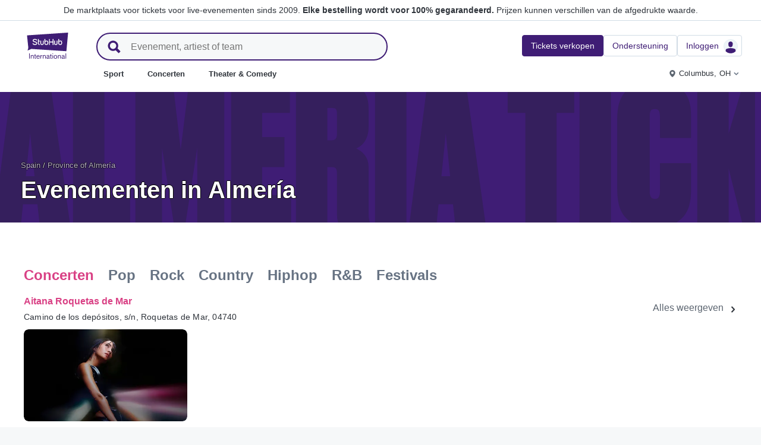

--- FILE ---
content_type: text/html; charset=utf-8
request_url: https://www.stubhub.be/almeria-tickets/geography/447853/
body_size: 35462
content:
<!DOCTYPE html>
<html lang="nl-BE">
<head>
    <meta charset="utf-8">
    <meta name="viewport" content="width=device-width, minimum-scale=1.0, initial-scale=1, maximum-scale=1">
<script>(function(){var sh_wc=window.document && window.document.cookie;if(sh_wc){try{var sh_c = [];for(var i = 0; i < sh_c.length; i++) {window.document.cookie = sh_c[i];}}catch(e){}}})()</script><link href="/bfx/static/css/vendors.46589e60.css" type="text/css" rel="stylesheet"></link>
<link href="/bfx/static/css/main.20a53adf.css" type="text/css" rel="stylesheet"></link>
<link href="/bfx/static/css/swi-MerchHeader.82d08dae.css" type="text/css" rel="stylesheet"></link>
<link href="/bfx/static/css/entity.8afd81b4.css" type="text/css" rel="stylesheet"></link>
<link href="/bfx/static/css/swi-FooterNew.4c1a726d.css" type="text/css" rel="stylesheet"></link>
<link href="/bfx/static/css/swi-JumbotronBanner.f4cdc4e5.css" type="text/css" rel="stylesheet"></link>
<link href="/bfx/static/css/812.1c12f328.css" type="text/css" rel="stylesheet"></link>
<link href="/bfx/static/css/swi-CityVenueCard.373f9dff.css" type="text/css" rel="stylesheet"></link>
<style></style>
<title>Almería Tickets | StubHub België</title>
<meta name="description" content="Koop en verkoop kaartjes voor wedstrijden, shows en concerten in Almería. Vind tickets voor alle theaters, concertzalen en stadions in Almería op StubHub." /><!-- Canonical and hreflang tags -->
<link rel="canonical" href="https://www.stubhub.be/almeria-tickets/geography/447853/" />
<link rel="alternate" hreflang="es-MX" href="https://www.stubhub.mx/entradas-almeria/geography/447853/">
<link rel="alternate" hreflang="de-DE" href="https://www.stubhub.de/almeria-tickets/geography/447853/">
<link rel="alternate" hreflang="nl-BE" href="https://www.stubhub.be/almeria-tickets/geography/447853/">
<link rel="alternate" hreflang="fr-BE" href="https://www.stubhub.be/billets-almeria/fr/geography/447853/">
<link rel="alternate" hreflang="pt-PT" href="https://www.stubhub.pt/bilhetes-almeria/geography/447853/">
<link rel="alternate" hreflang="fr-LU" href="https://www.stubhub.lu/billets-almeria/geography/447853/">
<link rel="alternate" hreflang="de-LU" href="https://www.stubhub.lu/almeria-tickets/de/geography/447853/">
<link rel="alternate" hreflang="sv-SE" href="https://www.stubhub.se/biljetter-almeria/geography/447853/">
<link rel="alternate" hreflang="cs-CZ" href="https://www.stubhub.cz/vstupenky-na-almeria/geography/447853/">
<link rel="alternate" hreflang="en-IE" href="https://www.stubhub.ie/almeria-tickets/geography/447853/">
<link rel="alternate" hreflang="es-ES" href="https://www.stubhub.es/entradas-almeria/geography/447853/">
<link rel="alternate" hreflang="de-AT" href="https://www.stubhub.co.at/almeria-tickets/geography/447853/">
<link rel="alternate" hreflang="fr-FR" href="https://www.stubhub.fr/billets-almeria/geography/447853/">
<link rel="alternate" hreflang="nl-NL" href="https://www.stubhub.nl/almeria-tickets/geography/447853/">
<link rel="alternate" hreflang="el-GR" href="https://www.stubhub.gr/eisiteria-almeria/geography/447853/">
<link rel="alternate" hreflang="it-IT" href="https://www.stubhub.it/biglietti-almeria/geography/447853/">
<link rel="alternate" hreflang="en-GB" href="https://www.stubhub.co.uk/almeria-tickets/geography/447853/">
<link rel="alternate" hreflang="pl-PL" href="https://www.stubhub.pl/bilety-na-almeria/geography/447853/">
<link rel="alternate" hreflang="fi-FI" href="https://www.stubhub.fi/almeria-liput/geography/447853/">
<link rel="alternate" hreflang="da-DK" href="https://www.stubhub.dk/almeria-billetter/geography/447853/">
<link rel="alternate" hreflang="x-default" href="https://www.stubhub.ie/almeria-tickets/geography/447853/">
<!-- OG tags -->
<meta property="fb:app_id" content="237603424586041" />
<meta property="og:title" content="Almería Tickets | StubHub België" />
<meta property="og:description" content="Koop en verkoop kaartjes voor wedstrijden, shows en concerten in Almería. Vind tickets voor alle theaters, concertzalen en stadions in Almería op StubHub." />
<meta property="og:url" content="https://www.stubhub.be/almeria-tickets/geography/447853/" />
<meta property="og:site_name" content="StubHub" />
<meta property="og:locale" content="en-us" />
<meta property="og:type" content="website" />
<meta property="og:image" content="https://media.stubcloudstatic.com/stubhub-ithaca-product/image/upload/unifiedLogo/logo_og_image.png" />
<!-- App Links -->
<meta property="al:ios:url" content="stubhub://stubhub.be/?geography_id&#x3D;447853&OSID=AppLinks:Geography" />
<meta property="al:ios:app_store_id" content="1558671441" />
<meta property="al:ios:app_name" content="StubHub" />
<meta property="al:android:url" content="stubhub://stubhub.be/?geography_id&#x3D;447853&OSID=AppLinks:Geography" />
<meta property="al:android:package" content="com.ticketbis.stubhub" />
<meta property="al:android:app_name" content="StubHub" />
<meta property="branch:deeplink:$deeplink_path" content="stubhub://stubhub.be/?geography_id&#x3D;447853&OSID=AppLinks:Geography" />
<!-- Twitter cards -->
<meta name="twitter:title" content="Almería Tickets | StubHub België" />
<meta name="twitter:description" content="Koop en verkoop kaartjes voor wedstrijden, shows en concerten in Almería. Vind tickets voor alle theaters, concertzalen en stadions in Almería op StubHub." />
<meta name="twitter:card" content="summary" />
<meta name="twitter:site" content="@StubHub" />
<meta name="twitter:app:name:iphone" content="StubHub" />
<meta name="twitter:app:name:ipad" content="StubHub" />
<meta name="twitter:app:name:googleplay" content="StubHub" />
<meta name="twitter:app:id:iphone" content="id1558671441" />
<meta name="twitter:app:id:ipad" content="id1558671441" />
<meta name="twitter:app:id:googleplay" content="com.ticketbis.stubhub" />
<meta name="twitter:app:url:iphone" content="stubhub://stubhub.be/?geography_id&#x3D;447853&GCID=Twitter:Cards:Geography" />
<meta name="twitter:app:url:ipad" content="stubhub://stubhub.be/?geography_id&#x3D;447853&GCID=Twitter:Cards:Geography" />
<meta name="twitter:app:url:googleplay" content="stubhub://stubhub.be/?geography_id&#x3D;447853&GCID=Twitter:Cards:Geography" />
<meta property="twitter:image" content="https://media.stubcloudstatic.com/stubhub-ithaca-product/image/upload/unifiedLogo/logo_og_image.png" />
<script>try{window.__MESSAGES__ = {"Breadcrumbs.home":"Home","Browse.RelatedArtists.concert.title":"Populaire artiesten bij jou in de buurt","Browse.RelatedArtists.sport.title":"Vergelijkbare teams","BuildYourOrder.checkoutText":"Nu kopen","BuildYourOrder.each":"per stuk","buy.react-trust-messaging.paymentMethods.title":"Betalen met:","byo.fullfillment.notFound":"Leveringsinformatie is op dit moment niet beschikbaar","byo.importantNote.guarantee":"FanBescherming Garantie van StubHub","byo.importantNote.instruction":"Je kunt met je ticket mogelijk geen toegang tot het evenement krijgen. Je wordt door {legalLink} gedekt als je probeert toegang tot het evenement te krijgen en wordt geweigerd omdat je ticket is geannuleerd of niet geldig is","byo.importantNote.title":"Belangrijke opmerking","byo.ticket.seller":"De verkoper van deze tickets is een handelaar: {trader}","BYOB.viewApproximate":"De weergave is een benadering","BYOB.ViewFromSeat":"Uitzicht vanaf stoel","CategoryPage.Banner.Concerts.Title":"Concerttickets","CategoryPage.Banner.Default.Title":"Tickets","CategoryPage.Banner.Sports.Title":"Tickets voor sportwedstrijden","CategoryPage.Banner.Theater.Title":"Tickets voor theater en cabaret","CBTModule.label.button":"Breng me erheen!","CBTModule.label.description":"Je kunt kijken op stubhub.ie, dat onze hele wereldwijde catalogus van evenementen heeft. Aangezien die site onder de Ierse wetgeving valt, is het mogelijk dat bepaalde functies die je hier gewend bent niet beschikbaar zijn.","CBTModule.label.title":"Kun je het evenement dat je zoekt niet vinden?","CBTModule.modal.button.continue":"Doorgaan","CBTModule.modal.button.go":"Nu gaan","CBTModule.modal.button.stay":"Hier blijven","CBTModule.modal.description.globalSite":"Dit evenement wordt gehost op onze wereldwijde site: stubhub.ie.","CBTModule.modal.description.legal":"Aangezien die site onder de Ierse wetgeving valt, is het mogelijk dat bepaalde functies die je hier gewend bent niet beschikbaar zijn.","CBTModule.modal.description.redirection":"U wordt automatisch omgeleid in {seconds, plural,=0 {0 seconden} one {1 seconde} other {# seconden}}.","CBTModule.modal.title":"Je gaat op reis! Hoe spannend","ChildSEOLinks.EmptyLinksText":"Sorry, er zijn op dit moment geen rubrieken vermeld.","City.venueCard.events.viewAll":"Alles weergeven","Citypage.ChildSEOLinks.Venue.Title":"Toplocaties in {cityName}","CityPage.Concerts.Subgenre.concerts":"Concerten","CityPage.Concerts.Subgenre.Country":"Country","CityPage.Concerts.Subgenre.festivals":"Festivals","CityPage.Concerts.Subgenre.hiphop":"Hiphop","CityPage.Concerts.Subgenre.pop":"Pop","CityPage.Concerts.Subgenre.rnb":"R&B","CityPage.Concerts.Subgenre.rock":"Rock","CityPage.EmptyContent.findnothing":"We hebben niets gevonden.","CityPage.EmptyContent.trydiff":"Probeer andere datums om evenementen te vinden in {cityName}.","Citypage.GenreModule.Concerts.Title":"Concerten in {cityName}","Citypage.GenreModule.Sports.Title":"Sport in {cityName}","Citypage.GenreModule.TheaterComedy.Title":"Theater en cabaret in {cityName}","CityPage.Sports.Subgenre.mlb":"MLB","CityPage.Sports.Subgenre.more":"Meer","CityPage.Sports.Subgenre.motorsports":"Motorsport","CityPage.Sports.Subgenre.nba":"NBA","CityPage.Sports.Subgenre.ncaabasketball":"NCAA Basketbal","CityPage.Sports.Subgenre.ncaafootball":"NCAA Football","CityPage.Sports.Subgenre.nfl":"NFL","CityPage.Sports.Subgenre.nhl":"NHL","CityPage.Sports.Subgenre.sports":"Sport","Citypage.State.Concerts":"Concerten","Citypage.State.Sports":"Sport","Citypage.State.Theater":"Theater","Citypage.SubGenreModule.NothingFound.SubTitle":"Probeer een andere categorie of een andere datum.","Citypage.SubGenreModule.NothingFound.Title":"We hebben niets gevonden","CityPage.Theater.Subgenre.comedy":"Cabaret","CityPage.Theater.Subgenre.family":"Gezin","CityPage.Theater.Subgenre.more":"Meer","CityPage.Theater.Subgenre.musicals":"Musicals","CityPage.Theater.Subgenre.plays":"Toneelstukken","CityPage.Theater.Subgenre.theater":"Theater","common.moreInfo.trustMessage.fanProtect.info":"Koop en verkoop vol vertrouwen. Elke bestelling wordt voor 100% gegarandeerd. {legalLink}","common.moreInfo.trustMessage.fanProtect.link":"Er gelden restricties.","common.moreInfo.trustMessage.fanProtect.title":"FanBescherming","common.moreInfo.trustMessage.fanProtect.warranty":"Wij verlenen je een FanProtect-garantie voor het aangeboden product. Wij verlenen je een garantie tegen storingen naast de wettelijke rechten tegen de verkoper in geval van gebreken.","common.moreInfo.trustMessage.fanProtect.warranty.address":"Ticketbis S.L. Gran Vía 45, Planta 7 48011 Vizcaya (Bilbao) Spanje - {email}","common.moreInfo.trustMessage.fanProtect.warranty.claim":"In het geval van een garantieclaim, neem dan als garantsteller contact met ons op:","common.moreInfo.trustMessage.fanProtect.warranty.contract":"StubHub International fungeert alleen als een marktplatformexploitant. De uit de sluiting van de koopovereenkomst voortvloeiende verplichtingen tot afname en levering van de gekochte zaak treffen derhalve uitsluitend de particuliere derde-aanbieder en kunnen niet rechtstreeks aan StubHub International worden tegengeworpen. StubHub International is jegens de koper alleen aansprakelijk voor de verplichtingen die in het kader van FanProtect zijn aangegaan.","common.moreInfo.trustMessage.fanProtect.warranty.contract.summary":"Met het sluiten van de koopovereenkomst wordt een overeenkomst gesloten tussen de koper en de particuliere derde-verkoper.","common.moreInfo.trustMessage.fanProtect.warranty.rights":"Bijgevolg blijven bestaande wettelijke garantierechten tegen ons onaangetast door deze garantiebelofte.","common.moreInfo.trustMessage.fanProtect.warranty.rights.summary":"Deze dealergarantie beperkt je wettelijke rechten niet bij gebreken die voortvloeien uit het gesloten contract en waarop je kosteloos aanspraak kunt maken.","common.moreInfo.trustMessage.fanProtect.warranty.title":"Opmerking","common.moreInfo.trustMessage.verisign.info":"We gebruiken SSL-beveiligingstechnologie om alle persoonlijke gegevens te beschermen.","common.moreInfo.trustMessage.verisign.title":"Veilige betaling","Component.GenrePerformers.NotFound.Description":"Probeer andere datums of locaties.","Component.GenrePerformers.NotFound.NoResults":"Geen resultaten voor:","Component.GenrePerformers.NotFound.ResultDetails":"{genreName} binnen {radius} mijl van {geoName} {dateKey, select, today {voor vandaag} thisWeekend {voor dit weekend} thisMonth {voor deze maand} chooseDate {op {date}} other {op een willekeurige datum}}","Component.GenrePerformers.NotFound.ResultDetailsNoGeo":"{genreName} {dateKey, select, today {voor vandaag} thisWeekend {voor dit weekend} thisMonth {voor deze maand} chooseDate {op {date}} other {op een willekeurige datum}}","Component.GenrePerformers.NotFound.Title":"Uh oh! We hebben niets gevonden.","Component.GenrePerformers.NotFound.TryAnother":"Probeer een andere locatie, datum of rubriek.","Component.GenrePerformers.NotFound.UpdateLocation":"Locatie bijwerken","Concert.PageTitle":"Concerten en festivals bij jou in de buurt","Concert.PopularTitle":"Populaire concerten en festivals","CookieModal.AcceptBtn":"Accepteer alles","CookieModal.ConfirmBtn":"Bevestig mijn voorkeuren","CookieModal.CookieLink":"cookiebeleid","CookieModal.DescriptionMSG":"Om de best mogelijke ervaring te bieden, gebruikt StubHub International cookies om de functionaliteit van de site mogelijk te maken, om de prestaties van de site te analyseren en om inhoud weer te geven die voor jou relevanter is. Door op 'Alle cookies accepteren' te klikken, ga je akkoord met het opslaan van cookies op je apparaat voor deze doeleinden. Voor meer informatie, zie ons <a>cookiebeleid</a>.","CookieModal.DescriptionTitle":"Wij geven om uw privacy","CookieModal.Essential_cookies":"Essentiële cookies","CookieModal.Essential_cookies.description":"Deze cookies zijn nodig om de website te laten functioneren en kunnen niet worden uitgeschakeld in onze systemen. Ze worden meestal alleen ingesteld naar aanleiding van acties van uw kant welke neerkomen op een verzoek om diensten, zoals het instellen van uw privacyvoorkeuren, inloggen of het invullen van formulieren. U kunt uw browser zo instellen dat deze cookies worden geblokkeerd of dat u wordt gewaarschuwd voor deze cookies, maar sommige delen van de site werken dan niet. Deze cookies slaan geen identificeerbare persoonsgegevens op.","CookieModal.IsActive":"Toestaan","CookieModal.IsMandatory":"Altijd actief","CookieModal.ManagementTitle":"Voorkeuren configuratie","CookieModal.ManagemetBtn":"Uw configuratie beheren","CookieModal.Marketing_cookies":"Marketingcookies","CookieModal.Marketing_cookies.description":"Deze cookies volgen je activiteit op de site om de prestaties van onze marketingcampagnes te meten en om ons te helpen relevantere marketingcommunicatie te leveren, zoals op internet gebaseerde advertenties, retargeting en advertenties op sociale media. Om dit te doen, delen deze cookies sommige van je persoonlijke gegevens met derden zoals Google Ads, Meta Ads en TradeDoubler.","CookieModal.Performance_cookies":"Prestatiecookies","CookieModal.Performance_cookies.description":"Met deze cookies kunnen we bezoeken en verkeersbronnen tellen, zodat we de prestaties van onze site kunnen meten en verbeteren. Ze helpen ons om te weten welke pagina's het meest en het minst populair zijn en te zien hoe bezoekers zich door de site bewegen. Alle informatie die deze cookies verzamelen, wordt geaggregeerd en is dus anoniem. Als u deze cookies niet toestaat, weten we niet wanneer u onze site hebt bezocht en kunnen we de prestaties ervan niet controleren.","CookieModal.RejectBtn":"Alles weigeren","CurrencySelector.currencyName.AUD":"Australische dollar","CurrencySelector.currencyName.BRL":"Braziliaanse real","CurrencySelector.currencyName.CAD":"Canadese dollar","CurrencySelector.currencyName.CNY":"Chinese yuan renminbi","CurrencySelector.currencyName.CZK":"Tsjechische kroon","CurrencySelector.currencyName.DKK":"Deense kroon","CurrencySelector.currencyName.EUR":"Europese euro","CurrencySelector.currencyName.GBP":"pond sterling","CurrencySelector.currencyName.HKD":"Hongkongse dollar","CurrencySelector.currencyName.JPY":"Japanse yen","CurrencySelector.currencyName.KRW":"Zuid-Koreaanse won","CurrencySelector.currencyName.MXN":"Mexicaanse peso","CurrencySelector.currencyName.PLN":"Poolse zloty","CurrencySelector.currencyName.SEK":"Zweedse kroon","CurrencySelector.currencyName.TRY":"Turkse lira","CurrencySelector.currencyName.TWD":"Nieuwe Taiwanese dollar","CurrencySelector.currencyName.USD":"Amerikaanse dollar","DateFilter.AllDates":"Alle datums","DateFilter.AltAllDates":"Alle datums","DateFilter.AltChooseDate":"Aangepaste datums","DateFilter.AltThisMonth":"Deze maand","DateFilter.AltThisWeekend":"Dit weekend","DateFilter.AltToday":"Vandaag","DateFilter.AltWhen":"Datums selecteren","DateFilter.ChooseDate":"Datum kiezen","DateFilter.ThisMonth":"Deze maand","DateFilter.ThisWeekend":"Dit weekend","DateFilter.Today":"Vandaag","DateFilter.When":"Wanneer","DatePicker.from":"Vanaf","DatePicker.header":"Selecteer datumfilter","DatePicker.header_single":"Datum selecteren","DatePicker.to":"Tot","DeliveryName.electronic":"Elektronisch","DeliveryName.mobileTicket":"Mobiel ticket","DeliveryName.mobileTransfer":"Mobiele overdracht","DeliveryName.print":"Papier","DisclosureCategory.connected.description":"Verbonden verkoper","DisclosureCategory.generic.description":"Er zijn beperkingen van toepassing","DisclosureCategory.highlights.description":"Extra ticketinformatie beschikbaar","Email.buttonvalue":"Laat je naam op de lijst zetten","Email.disclaimer":"U kunt zich op elk gewenst moment afmelden via de link in onze e-mails. Lees onze <link>Privacyverklaring</link> voor meer details.","Email.errormessage":"Voer een geldig e-mailadres in","Email.heading":"Meld je aan voor onze laatste exclusieve updates, aanbiedingen en meer te ontvangen!","Email.placeholder":"E-mailadres","Email.successheading":"Klaar. Je staat erop. Vergeet niet ons aan je lijst met veilige afzenders te zetten. Dan blijf je op de hoogte van al het nieuws.","EntitiesSeoLinks.title.CATEGORY":"Rubrieken","EntitiesSeoLinks.title.GROUPING":"Groepen","EntitiesSeoLinks.title.PERFORMER":"Artiesten","EntitySideRailDetails.seeMore":"Meer weergeven","EntitySideRailDetails.sell-tickets":"Tickets verkopen","error.handling.page.browse":"Bladeren door andere tickets","error.handling.page.first.msg":"Oeps! Er is iets verkeerd gegaan en deze tickets zijn op dit moment niet beschikbaar.","error.handling.page.go.back":"Terug naar tickets","ErrorPanel.defaultMessages.buttonRedirect":"Laten we hier weggaan","ErrorPanel.defaultMessages.buttonRefresh":"Laten we vernieuwen","ErrorPanel.defaultMessages.header":"Oeps","ErrorPanel.defaultMessages.paragraph":"Er is iets verkeerd gegaan.{linebreak}Probeer het nog een keer of kom later terug.{errorType}","ErrorPanel.defaultMessages.subheader":"Dit is niet goed","ErrorPanel.genericMessages.error":"Fouttype: {errorCode}","event-royal.react-build-your-order.back-to-tickets":"Terug naar tickets","event-royal.react-build-your-order.delivery.info":"Vandaag","event-royal.react-build-your-order.priceHeader":"Je betaalt","event-royal.react-build-your-order.ticketqty":"{quantity} {quantity, plural, one {ticket} other {tickets}}","event-royal.react-dropdown.header":"Aantal","event-royal.react-ticket-list-panel.ticketqty":"{ticketCount} {ticketCount, plural, one {ticket} other {tickets}}","event.filter.bottom.filter":"Filters","event.header.title":"{content} Tickets","EventCard.Price.From":"vanaf {minPrice}","EventDetailInfo.at":"om","EventDetailInfo.TBD":"onbevestigd","EventItem.priceFrom":"vanaf","EventItem.seePrices":"Prijzen weergeven","EventItem.ticketsLeft":"{totalTickets, plural, =0 {We hebben geen tickets beschikbaar. Kom later terug} one {# ticket resterend op onze site} other {# tickets resterend op onze site}}","EventItem.TimeTBD":"Onbevestigd","EventList.loading":"Bezig met laden","EventList.seeMore":"Meer evenementen weergeven","EventSeatFeatures.aisle":"Gangpad","EventSeatFeatures.excludeObstructedView":"Beperkt zicht uitsluiten","EventSeatFeatures.parkingPassIncluded":"Inclusief parkeerkaart","EventSeatFeatures.wheelChairAccessible":"Toegankelijk voor rolstoel","EventSorter.Date":"Datum","EventSorter.Distance":"Afstand","EventSorter.Popular":"Populair","EventSorter.Price":"Prijs","EventSorter.TitleDate":"Sorteren op datum","EventSorter.TitleDistance":"Sorteren op afstand","EventSorter.TitlePopular":"Sorteren op populair","EventSorter.TitlePrice":"Sorteren op prijs","expiredevent.event.btnmsg":"Andere datums weergeven","expiredevent.event.message":"Er zijn helaas geen tickets meer beschikbaar voor dit evenement","FilterFooter.IfNoTotalTicketsLabel":"0 tickets bekijken","FilterFooter.IfTotalTicketsLabel":"Bekijk {totTickets, plural, one {# ticket} other {# tickets}}","Footer.copyright.new":"© 2000-{year} StubHub. Alle rechten voorbehouden. Door gebruik te maken van deze website ga je akkoord met onze {linkFirst}. Je koopt tickets van een derde partij; StubHub is niet de ticket verkoper. Prijzen worden door verkopers vastgesteld en kunnen hoger zijn dan de afgedrukte waarde. {linkSecond}","Footer.copyright.new.link.first":"<uaLink>Algemene voorwaarden</uaLink>, <pnLink>privacyverklaring</pnLink> en <cnLink>cookiebeleid</cnLink>","Footer.copyright.new.link.second":"Berichten over wijzigingen in de algemene voorwaarden","Footer.copyrigth.extra":"@@@ @@@","Footer.domain.AT":"Oostenrijk","Footer.domain.BE":"België","Footer.domain.CA":"Canada","Footer.domain.CZ":"Tsjechische Republiek","Footer.domain.DE":"Duitsland","Footer.domain.DK":"Denemarken","Footer.domain.ES":"Spanje","Footer.domain.FI":"Finland","Footer.domain.FR":"Frankrijk","Footer.domain.GB":"Verenigd Koninkrijk","Footer.domain.GR":"Griekenland","Footer.domain.IE":"Republiek Ierland","Footer.domain.IT":"Italië","Footer.domain.LU":"Luxemburg","Footer.domain.MX":"Mexico","Footer.domain.NL":"Nederland","Footer.domain.PL":"Polen","Footer.domain.PT":"Portugal","Footer.domain.SE":"Zweden","Footer.domain.US":"Verenigde Staten","Footer.downloadAndroidApp":"OPHALEN BIJ Google Play","Footer.downloadIOSApp":"Downloaden uit de App Store","Footer.link.about-us":"Over ons","Footer.link.advantage":"De belofte van StubHub","Footer.link.affiliates":"Gelieerde bedrijven","Footer.link.careers":"Loopbanen","Footer.link.contact-us":"Contact","Footer.link.cs":"Helpcentrum","Footer.link.developers":"Voor ontwikkelaars","Footer.link.ethics-compliance":"Ethiek en Naleving","Footer.link.events-by-venue":"Topsteden","Footer.link.impressum":"Impressum","Footer.link.legal":"Voorwaarden, privacy en cookies","Footer.link.notifications":"Berichten","Footer.link.partners":"Partners","Footer.link.restrictions":"Beperkingen","Footer.link.student-discount":"Studentenkorting","Footer.linkTitle.countries":"Live evenementen over de hele wereld","Footer.linkTitle.ourCompany":"Ons bedrijf","Footer.linkTitle.questions":"Heb je vragen?","Footer.trust-safety-confidence":"Koop en verkoop vol vertrouwen","Footer.trust-safety-guarantee":"Elke bestelling wordt voor 100% gegarandeerd","Footer.trust-safety-guarantee-uk":"Elke bestelling wordt voor 100% gegarandeerd. Er gelden <a>beperkingen</a>.","Footer.trust-safety-service":"Klantenservice helemaal tot aan je stoel","General.PageTitle":"Live-evenementen bij jou in de buurt","General.PopularTitle":"Populaire live-evenementen","GeneralAdmissionBanner.header":"Evenement met vrije zit- of staanplaatsen","GeneralAdmissionBanner.text":"Alle tickets geven toegang tot alle beschikbare stoelen of staanplaatsen. Er zijn geen genummerde stoelen.","GenreModule.loadMore.loading":"Bezig met laden","GeoFilter.AddLocation":"Locatie toevoegen","GeoFilter.AllLocation":"Alle locaties","GeoFilter.CurrentLocation":"Huidige locatie","GeoFilter.FindEvents":"Evenementen bij jou in de buurt zoeken","GeoFilter.NotIn":"Uitsluit:","GeoFilter.RetrievingLocation":"Locatie wordt opgehaald...","GeoFilter.SearchInputPlaceHolder":"Zoeken op plaats","GeoFilter.UpdateLocation":"Locatie bijwerken","guarantee.back_order":"<strong>We ondersteunen elke bestelling</strong>","guarantee.customer_service":"<strong>Klantenservice helemaal tot aan</strong> je stoel","guarantee.refund":"<strong>Volledige terugbetaling als het evenement wordt geannuleerd</strong> en niet opnieuw wordt ingepland","guarantee.tickets_original":"<strong>Tickets zijn origineel</strong> en arriveren op tijd voor het evenement","guarantee.title":"100% Garantie","Header.google.sem.message":"De marktplaats voor tickets voor live-evenementen sinds 2009. {link} Prijzen kunnen verschillen van de afgedrukte waarde.","Header.google.sem.message.link":"Elke bestelling wordt voor 100% gegarandeerd.","Header.menu.activity-feed":"Activiteitfeed","Header.menu.cities":"Topsteden","Header.menu.comedy":"Cabaret","Header.menu.concerts":"Concerten","Header.menu.contact-us":"Contact","Header.menu.find-events":"Evenementen zoeken","Header.menu.friends":"Vrienden","Header.menu.gift-codes":"StubHub Wallet","Header.menu.have-questions":"Heb je vragen?","Header.menu.help":"Hulp","Header.menu.help-center":"Helpcentrum","Header.menu.help-topics":"Hulponderwerpen","Header.menu.holiday":"Vrije dag","Header.menu.inbenta":"Chatten","Header.menu.listings":"Mijn advertenties","Header.menu.logout":"Uitloggen","Header.menu.menu":"Menu","Header.menu.menu-account":"Menu Account","Header.menu.menu-category":"Menu Categorie","Header.menu.menu-help":"Menu Help","Header.menu.menu.toggle":"Sluiten","Header.menu.my-account":"Mijn account","Header.menu.my-hub":"Mijn Hub","Header.menu.my-profile":"Inloggen","Header.menu.my-profile.signedin":"Profiel","Header.menu.my-rewards":"StubHub Wallet","Header.menu.my-tickets":"Mijn tickets","Header.menu.nhl":"NHL","Header.menu.notifications":"Notificaties","Header.menu.orders":"Bestellingen","Header.menu.payments":"Betalingen","Header.menu.profile":"Profiel","Header.menu.promo-codes":"Promotionele codes","Header.menu.sales":"Mijn verkopen","Header.menu.search":"Zoeken","Header.menu.sell":"Tickets verkopen","Header.menu.sell-tickets":"Tickets verkopen","Header.menu.settings":"Instellen","Header.menu.sign-in":"Inloggen","Header.menu.soccer":"Voetbal","Header.menu.sports":"Sport","Header.menu.support":"Ondersteuning","Header.menu.theater":"Theater","Header.menu.theater-comedy":"Theater & Comedy","Header.menu.vip":"Vip","Header.menu.webphone":"Kopen via telefoon","Header.menu.world-cup-2026":"Wereldkampioenschap 2026","HeroHeader.tickets.title":"{heading} {nestedSubHeading}","Homepage.GenreModule.Concerts.Title":"Concerten","Homepage.GenreModule.Sports.Title":"Sport","Homepage.GenreModule.Theater.Title":"Theater & Cabaret","ImportantInfoModal.button":"OK, ik snap het","InterceptModal.canadaOption":"StubHub Canada","InterceptModal.subtitle":"Waar wil je naar live evenementen zoeken?","InterceptModal.title":"Je bevindt je blijkbaar in Canada","InterceptModal.usOption":"StubHub Verenigde Staten","Internal.SEO.Venue.Concert.Title":"Locaties van {entityName}-tour","Internal.SEO.Venue.Default.Title":"Locaties","Internal.SEO.Venue.Group.Title":"{entityName}-locaties","Internal.SEO.Venue.Sports.Title":"{entityName}-locaties","Internal.SEO.Venue.Theater.Title":"Locaties voor {entityName}","jumbotron.banner.heading.geography":"Evenementen in {heading}","jumbotron.banner.heading.venue":"Evenementen bij {heading}","LegalMessage.prices.excludeEstimatedFees":"Prijzen zijn exclusief geschatte kosten.","LegalMessage.prices.excludeFees":"Prijzen zijn exclusief kosten.","LegalMessage.prices.FaceValue":"Afgedrukte waarde: {amount} per ticket.","LegalMessage.prices.includeEstimatedFees":"Prijzen zijn inclusief geschatte kosten.","LegalMessage.prices.includeFees":"Prijzen zijn inclusief kosten.","LegalMessage.prices.includeVAT":"Prijzen zijn inclusief btw.","LegalMessage.prices.NoFaceValue":"De afgedrukte waarde is niet verstrekt door de verkoper.","LegalMessage.prices.nonOfficialSeller":"Tenzij anders vermeld, is de verkoper geen officiële wederverkoper voor de organisator van het evenement.","LegalMessage.prices.setBySeller":"Prijzen worden bepaald door verkopers.","LegalMessage.prices.SeveralFaceValue":"Afgedrukte waarde:","LegalMessage.prices.title":"Prijzen","LegalMessage.prices.varyFaceValue":"Prijzen kunnen verschillen van de afgedrukte waarde.","ListingsFilter.mapFilters":"Plattegrondopties","ListingsFilter.mapFilters.Multi_Selection":"Meervoudige selectie toestaan","ListingsFilter.mapFilters.Select_By_Section":"Selecteren op vakken","ListingsFilter.mapFilters.Select_By_Zone":"Selecteren op zone","ListingsFilter.popularfilters":"Populaire filters","ListingsFilter.pricePerTicketHeader":"Prijs per ticket","ListingsFilter.resetFilters":"Filters opnieuw instellen","ListingsFilter.seatFeaturesHeader":"Kenmerken","ListingsFilter.seatFeaturesHeader.numberOfTickets":"Aantal tickets","ListingsFilter.SortBy.Status.bestSeats":"Beste stoelen","ListingsFilter.SortBy.Status.bestValue":"Beste optie","ListingsFilter.SortBy.Status.lowestPrice":"Laagste prijs","ListingsFilter.SortBy.Status.row":"Rij","ListingsFilter.sortByHeader":"Sorteren op","ListingsFilter.ticketType.instant":"Beschikbaar binnen enkele seconden","ListingsFilter.ticketType.mobile":"Mobiel","ListingsFilter.ticketType.mobileTransfer":"Mobiele overdracht","ListingsFilter.ticketType.physical":"Fysiek","ListingsFilter.ticketType.printAtHome":"Thuis afdrukken","ListingsFilter.ticketTypeHeader":"Type ticket","LoadMore.text":"Meer evenementen weergeven","LoadMoreButton.text":"Meer weergeven","LocalDeliveryNote.message":"Deze tickets moeten worden verzonden naar een adres in hetzelfde land als het evenement. Als je geen lokaal bezorgadres kunt opgeven, kies dan andere tickets.","LocalDeliveryNote.title":"Lokaal bezorgadres vereist","LocalizationPicker.searchBar.currency.placeholder":"Typ hier om je valuta te zoeken","LocalizationPicker.searchBar.default.placeholder":"Typ om te zoeken","LocalizationPicker.searchBar.language.placeholder":"Typ hier je taal","LocalizationSelector.currencies.none":"Valuta van evenement","Logo.AltText":"StubHub: waar fans tickets kopen en verkopen","map.tooltip.{section}.row.{row}":"{section}, rij {row}","map.tooltip.row":"Vanaf","map.tooltip.row.{row}":"Rij {row}","map.tooltip.seat":"Stoelen","MapboxTooltipContinue.ContinueText":"Doorgaan","NearbyCities.title":"Plaatsen in de buurt van {entityName}","NearbyVenues.title":"Locaties in de buurt van {entityName}","NoTicketsForEvent.event.bottomcontent":"Of als je om de een of andere reden niet naar dit evenement kunt...","NoTicketsForEvent.event.header":"Geen tickets ... wat nu?","NoTicketsForEvent.event.seeyourtickets":"Je tickets verkopen","NoTicketsForEvent.event.topcontent":"Er zijn op dit moment geen tickets voor dit evenement beschikbaar. Kijk binnenkort nog eens!","NoTicketsForEvent.event.upcomingeventsbutton":"Zie alle aankomende evenementen","NoTicketsForEvent.event.upcomingeventtext":"Geïnteresseerd in andere opties? Kijk wat we beschikbaar hebben.","NoTicketsForFilter.event.filtercontent":"Maar er zijn nog tickets over! Werk je filtercriteria bij en probeer het opnieuw.","NoTicketsForFilter.event.header":"Er zijn geen tickets beschikbaar die overeenkomen met je filters.","NoTicketsForFilter.event.resetfilters":"Alle tickets weergeven","Partner.SubHeading.Text":"Tickets","Partner.Tabs.CalendarView":"Agendaweergave","Partner.Tabs.ListView":"Lijstweergave","Performer.events.all.location":"{numFound, plural, =0 {Geen evenementen} one {<strong>#</strong> evenement} other {<strong>#</strong> evenementen}} op alle locaties","Performer.events.near.location":"{numFound, plural, =0 {Geen evenementen} one {<strong>#</strong> evenement} other {<strong>#</strong> evenementen}} in de buurt van <strong>{name}</strong>","price.unit":"per stuk","PricePerTicket.priceWithFeeTxt":"Prijzen weergeven met geschatte kosten","RecentlyViewed.EntityCard.title":"Onlangs bekeken","row.generalAdmission":"GA","RoyalTicketListPanel.fastdelivery":"Snelle bezorging","RoyalTicketListPanel.fastDeliveryTooltip":"Elektronisch ticket met snelle levering","RoyalTicketListPanel.instantDeliveryTooltip":"Klaar binnen enkele minuten na uw bestelling","RoyalTicketListPanel.instantdownload":"Directe download","RoyalTicketListPanel.myListing":"Mijn advertentie","RoyalTicketListPanel.VFS":"Zicht vanaf vak {section}","RoyalTicketListPanel.viphospitality":"VIP Hospitality","Search.Input.placeholder":"Evenement, artiest of team","Search.Input.title":"Zoekinvoer","Search.Result.ARTISTS":"Artiesten","Search.Result.EVENTS":"Evenementen","Search.Result.POPULAR_SEARCHES":"Populaire zoekopdrachten","Search.Result.SeeAllAbout":"Alle resultaten weergeven van {term}","Search.Result.TEAM":"Team","Search.Result.upcomingevents":"aankomende evenementen","Search.Result.VENUES":"Locaties","Search.Results.MoreEvents":"Meer evenementen","Search.SearchResultTitle.AllLocations":"{numFound, plural, =0 {Geen resultaat} one {<strong>#</strong> resultaat} other {<strong>#</strong> resultaten}} voor \"{term}\" op alle locaties","Search.SearchResultTitle.AtLocal":"{numFound, plural, =0 {Geen resultaat} one {<strong>#</strong> resultaat} other {<strong>#</strong> resultaten}} voor \"{term}\" in de buurt van <strong>{name}</strong>","Search.SearchResultTitle.OtherAreas":"{numFound, plural, =0 {Geen resultaat} one {<strong>#</strong> resultaat} other {<strong>#</strong> resultaten}} voor \"{term}\" in andere regio's","Search.SuggestedSpelling.SearchForTerm":"Zoek in plaats daarvan naar {searchTerm}","Search.SuggestedSpelling.SuggestedSpelling":"Bedoelde je {suggestedSearchTerm}?","SearchNoResultsPanel.message":"Er zijn momenteel geen aankomende evenementen.","SearchNoResultsPanel.title":"Geen evenementen","seat.generalAdmission":"GA","SeatFeature.aisle":"Gangpad","SeatMapToolTip.checkoutText":"Betalen","SectionRowSeat.pairedTicketsBody":"Alleen paren van zitplaatsen zullen samen zijn. Als je een oneven aantal tickets koopt, zal één persoon apart zitten in het gekozen vak of de gekozen zone.","SectionRowSeat.pairedTicketsTitle":"Paartickets","SectionRowSeat.rangeInformedAll":"Je krijgt de {quantity} opeenvolgende stoelen in het bereik","SectionRowSeat.rangeInformedBetween":"Je krijgt de {quantity} stoelen bij elkaar, te beginnen met het laagste nummer dat beschikbaar is in het bereik","SectionRowSeat.rangeInformedOne":"Je krijgt 1 seat, te beginnen met het laagste nummer dat beschikbaar is in het bereik","SectionRowSeat.rangeNotInformed":"Je {quantity, plural,=0{}one{seat staat}other{stoelen staan bij elkaar en staan} } afgedrukt op de {quantity, plural,=0{}one{ticket}other{tickets}}","SectionRowSeat.row":"Rij","SectionRowSeat.seats":"Stoelen","SectionRowSeat.singleNotInformed":"Je seat wordt afgedrukt op het ticket","SectionRowSeat.singleTicketsBody":"Je zitplaatsen zullen zich in het gekozen vak of de gekozen zone bevinden, maar ze zullen niet naast elkaar zijn.","SectionRowSeat.singleTicketsTitle":"Enkele ticket","SectionRowSeatGA.section":"Vrij zit- of staanplaatsen","secure-payment-card.subtitle":"We accepteren de veiligste betaalmethoden","secure-payment-card.title":"Veilige betaling","SEO.description":"Koop en verkoop tickets voor sportwedstrijden, concerten, theatervoorstellingen en musicals op StubHub!","SEO.title":"Koop tickets voor sportwedstrijden, concerten en theatervoorstellingen op StubHub!","SeoBottomContent.BackToTop":"Terug naar boven","SeoBottomContent.ReadMore":"Meer lezen","Sort.date":"Datum","Sort.distance":"Afstand","Sort.popular":"Populair","Sort.price":"Prijs","Sport.PageTitle":"Sporten bij jou in de buurt","Sport.PopularTitle":"Populaire sportevenementen","StoreConfigModal.advisory.charge":"Er worden altijd kosten bij je in rekening gebracht in de oorspronkelijke valuta van het evenement. Je kunt die valuta zien tijdens de afhandeling of door deze functie uit te schakelen.","StoreConfigModal.advisory.description":"Prijzen worden alleen ter informatie omgerekend naar jouw keuze.","StoreConfigModal.currencies.none":"Valuta van evenement (geen prijsomrekening)","StoreConfigModal.input.currencies":"Valuta","StoreConfigModal.input.language":"Taal","StoreConfigModal.save":"Sla op","StoreConfigModal.subtitle.both":"Kies je voorkeurstaal en -valuta","StoreConfigModal.subtitle.currency":"Kies je voorkeursvaluta","StoreConfigModal.subtitle.locale":"Kies je voorkeurstaal","StoreConfigModal.title":"Configureer je winkel","StoreSelectorModal.subtitle":"Je StubHub-account, inclusief je huidige verkopen en aankopen, wordt gedeeld in alle winkels.","StoreSelectorModal.title":"Kies je favoriete winkel","Theater.PageTitle":"Live culturele evenementen bij jou in de buurt","Theater.PopularTitle":"Populaire theater- en comedy-evenementen","ticket.listIcons.accesibility":"Toegankelijke stoelen","ticket.listIcons.aislee":"Gangplaats","ticket.listIcons.obstructed":"Belemmerd zicht","ticket.listIcons.parking":"parkeerkaart","ticket.listIcons.partner":"Partnertickets","ticket.listIcons.restaurant":"Eten en drinken","ticket.listIcons.trader":"Verkoper is een handelaar","ticket.listIcons.vip":"Vip","TicketList.price.each":"per stuk","TicketTypeSection.availableWithinMinutes":"Directe levering","urgency.onSale":"Sinds kort te koop","urgency.ticketsAvailable":"{totalTickets, plural, =0 {Geen tickets beschikbaar} one {Eén ticket beschikbaar} other {# tickets beschikbaar}}","urgency.ticketsAvailable.many":"200+ tickets beschikbaar","urgency.ticketsAvailable.site":"{totalTickets, plural, =0 {Geen tickets beschikbaar op onze site} one {Eén ticket beschikbaar op onze site} other {# tickets beschikbaar op onze site}}","urgency.ticketsAvailable.site.many":"200+ tickets beschikbaar op onze site","urgency.ticketsLeft":"{totalTickets, plural, =0 {Geen tickets over} one {Eén ticket over} other {# tickets over}}","urgency.ticketsLeft.many":"200+ tickets over","urgency.ticketsLeft.site":"{totalTickets, plural, =0 {Geen tickets meer over op onze site} one {Eén ticket over op onze site} other {# tickets nog over op onze site}}","urgency.ticketsLeft.site.many":"200+ tickets nog over op onze site","urgency.timeframe.inTwoWeeks":"Over twee weken","urgency.timeframe.nextWeek":"Volgende week","urgency.timeframe.thisWeek":"Deze week","urgency.timeframe.thisWeekend":"Dit weekend","urgency.timeframe.today":"Vandaag","urgency.timeframe.tomorrow":"Morgen","ValueScore.bestValue":"Best","ValueScore.goodValue":"Goed","ValueScore.greatValue":"Mooi","ValueScore.value":"Waarde","VenuePerformers.title":"Artiesten bij {entityName}"}}catch(e){window.__MESSAGES__={}};</script><link href="https://media.stubcloudstatic.com" rel="preconnect" crossorigin><script src="https://www.stubhub.be/bfx/static/trackjs/t.js" crossorigin="anonymous"></script>
<script>
  if (typeof window.TrackJS !== 'undefined') {
    // Setup a holding place for errors before user accepts
    TrackJS._cache = [];
    // Set default user consent value
    TrackJS._userConsent = true;
    // Setup trigger for user consent
    TrackJS._onUserConsent = function() {
      TrackJS._userConsent = true;
      var i = 0;
      while (TrackJS._cache.length) {
        TrackJS.track('cache_flush ' + i);
        i++;
      }
    };

    !TrackJS.isInstalled() && TrackJS.install({ 
      token: "a078a764b18d491fb0cf652221af4e36",
      application: "speedy-prod",
      version: "7.33.0",
      onError: function (payload, err) {
        // User has not consented, cache the error payload and wait
        if (!TrackJS._userConsent) {
          TrackJS._cache.push(payload);
          return false;
        }
        // We're flushing the cache, ignore the error and take one off the cache
        else if (err && err.message && err.message.indexOf('cache_flush') === 0 && TrackJS._cache.length) {
          Object.assign(payload, TrackJS._cache.pop());
          return true;
        }
        return true;
      }
    });
  }
</script><!-- site icons -->
<link rel="apple-touch-icon" sizes="180x180" href="https://media.stubcloudstatic.com/stubhub-ithaca-product/image/upload/unifiedLogo/apple-icon-192x192.png">
<link rel="icon" type="image/png" sizes="192x192" href="https://media.stubcloudstatic.com/stubhub-ithaca-product/image/upload/unifiedLogo/android-icon-192x192.png">
<link rel="icon" type="image/png" sizes="96x96" href="https://media.stubcloudstatic.com/stubhub-ithaca-product/image/upload/unifiedLogo/favicon-96x96.png">
<meta name="msapplication-TileColor" content="#23034C">
<meta name="msapplication-TileImage" content="https://media.stubcloudstatic.com/stubhub-ithaca-product/image/upload/unifiedLogo/ms-icon-310x310.png">
<meta name="theme-color" content="#23034C">

  <script type="text/javascript">
  window.dataLayer = window.dataLayer || [];
  (function(w,d,s,l,i){
  w[l]=w[l]||[];w[l].push({'gtm.start': new Date().getTime(),event:'gtm.js'});
  var f=d.getElementsByTagName(s)[0], j=d.createElement(s),dl=l!='dataLayer'?'&l='+l:'';
  j.async=true;j.src= 'https://www.googletagmanager.com/gtm.js?id='+i+dl;
  f.parentNode.insertBefore(j,f);
  })(window,document,'script','dataLayer','GTM-KFTL23G');
  </script>
  <script type="text/javascript">
//<![CDATA[ 
(function() {
  function riskifiedBeaconLoad() {
    var store_domain = 'stubhub.co.uk';
    var session_id = document.cookie
      .split('; ')
      .find(function(row) { return row.startsWith('SHI_NAV_SID='); });
    
    if (!session_id) {
      console.warn('Riskified: SHI_NAV_SID cookie not found');
      return;
    }
    
    session_id = session_id.split('=')[1];
    
    var url = ('https:' == document.location.protocol ? 'https://' : 'http://')
      + "beacon.riskified.com?shop=" + store_domain + "&sid=" + encodeURIComponent(session_id);
    var s = document.createElement('script');
    s.type = 'text/javascript';
    s.async = true;
    s.src = url;
    var x = document.getElementsByTagName('script')[0];
    x.parentNode.insertBefore(s, x);
  }
  if (window.attachEvent)
    window.attachEvent('onload', riskifiedBeaconLoad)
  else
    window.addEventListener('load', riskifiedBeaconLoad, false);
})();
//]]>
</script>
<meta name="apple-itunes-app" content="app-id=1558671441, app-argument=https://www.stubhub.be/?utm_source=smart_banner_buy_flow&utm_term=-"><link rel="manifest" href="/manifest.shi.json?v=2026-01" />
    <script>
      window.deferredChromeInstallPrompt = null;
      window.addEventListener("beforeinstallprompt", (e) => {
        e.preventDefault();
        window.deferredChromeInstallPrompt = e;
      }, { once: true });
    </script>
  <script>window.__icft__ = "g.d.u"</script>

                              <script>!function(e){var n="https://s.go-mpulse.net/boomerang/";if("True"=="True")e.BOOMR_config=e.BOOMR_config||{},e.BOOMR_config.PageParams=e.BOOMR_config.PageParams||{},e.BOOMR_config.PageParams.pci=!0,n="https://s2.go-mpulse.net/boomerang/";if(window.BOOMR_API_key="BNQNX-A3P8C-6BBM3-3GJHQ-N3WVZ",function(){function e(){if(!r){var e=document.createElement("script");e.id="boomr-scr-as",e.src=window.BOOMR.url,e.async=!0,o.appendChild(e),r=!0}}function t(e){r=!0;var n,t,a,i,d=document,O=window;if(window.BOOMR.snippetMethod=e?"if":"i",t=function(e,n){var t=d.createElement("script");t.id=n||"boomr-if-as",t.src=window.BOOMR.url,BOOMR_lstart=(new Date).getTime(),e=e||d.body,e.appendChild(t)},!window.addEventListener&&window.attachEvent&&navigator.userAgent.match(/MSIE [67]\./))return window.BOOMR.snippetMethod="s",void t(o,"boomr-async");a=document.createElement("IFRAME"),a.src="about:blank",a.title="",a.role="presentation",a.loading="eager",i=(a.frameElement||a).style,i.width=0,i.height=0,i.border=0,i.display="none",o.appendChild(a);try{O=a.contentWindow,d=O.document.open()}catch(_){n=document.domain,a.src="javascript:var d=document.open();d.domain='"+n+"';void 0;",O=a.contentWindow,d=O.document.open()}if(n)d._boomrl=function(){this.domain=n,t()},d.write("<bo"+"dy onload='document._boomrl();'>");else if(O._boomrl=function(){t()},O.addEventListener)O.addEventListener("load",O._boomrl,!1);else if(O.attachEvent)O.attachEvent("onload",O._boomrl);d.close()}function a(e){window.BOOMR_onload=e&&e.timeStamp||(new Date).getTime()}if(!window.BOOMR||!window.BOOMR.version&&!window.BOOMR.snippetExecuted){window.BOOMR=window.BOOMR||{},window.BOOMR.snippetStart=(new Date).getTime(),window.BOOMR.snippetExecuted=!0,window.BOOMR.snippetVersion=14,window.BOOMR.url=n+"BNQNX-A3P8C-6BBM3-3GJHQ-N3WVZ";var i=document.currentScript||document.getElementsByTagName("script")[0],o=i.parentNode,r=!1,d=document.createElement("link");if(d.relList&&"function"==typeof d.relList.supports&&d.relList.supports("preload")&&"as"in d)window.BOOMR.snippetMethod="p",d.href=window.BOOMR.url,d.rel="preload",d.as="script",d.addEventListener("load",e),d.addEventListener("error",function(){t(!0)}),setTimeout(function(){if(!r)t(!0)},3e3),BOOMR_lstart=(new Date).getTime(),o.appendChild(d);else t(!1);if(window.addEventListener)window.addEventListener("load",a,!1);else if(window.attachEvent)window.attachEvent("onload",a)}}(),"".length>0)if(e&&"performance"in e&&e.performance&&"function"==typeof e.performance.setResourceTimingBufferSize)e.performance.setResourceTimingBufferSize();!function(){if(BOOMR=e.BOOMR||{},BOOMR.plugins=BOOMR.plugins||{},!BOOMR.plugins.AK){var n=""=="true"?1:0,t="",a="gqhkcaaxyydae2lvvgaa-f-51d08d278-clientnsv4-s.akamaihd.net",i="false"=="true"?2:1,o={"ak.v":"39","ak.cp":"1229176","ak.ai":parseInt("723442",10),"ak.ol":"0","ak.cr":9,"ak.ipv":4,"ak.proto":"h2","ak.rid":"4fba0621","ak.r":37607,"ak.a2":n,"ak.m":"a","ak.n":"essl","ak.bpcip":"52.14.161.0","ak.cport":54748,"ak.gh":"23.198.5.4","ak.quicv":"","ak.tlsv":"tls1.3","ak.0rtt":"","ak.0rtt.ed":"","ak.csrc":"-","ak.acc":"","ak.t":"1769318784","ak.ak":"hOBiQwZUYzCg5VSAfCLimQ==[base64]/uahPW2siissX1GhefVSY0q/ih6+I3AEiR7qVXFEIfh0JNm4r+8n4s5hrG+m3/9navJBHhbk6GKGHV0sEMYPoak4VAzfOKGDLYyBerd2tFr37Yg5rTTru4MqPb+56ifD17ISKIr7KF486XXkpeEXyCr6toYfu/8nyMbrVdMwg8UcnpCF5dOFzUEKgGa/vkV9I51xIr05o6QjxcEFRB6Lw=","ak.pv":"203","ak.dpoabenc":"","ak.tf":i};if(""!==t)o["ak.ruds"]=t;var r={i:!1,av:function(n){var t="http.initiator";if(n&&(!n[t]||"spa_hard"===n[t]))o["ak.feo"]=void 0!==e.aFeoApplied?1:0,BOOMR.addVar(o)},rv:function(){var e=["ak.bpcip","ak.cport","ak.cr","ak.csrc","ak.gh","ak.ipv","ak.m","ak.n","ak.ol","ak.proto","ak.quicv","ak.tlsv","ak.0rtt","ak.0rtt.ed","ak.r","ak.acc","ak.t","ak.tf"];BOOMR.removeVar(e)}};BOOMR.plugins.AK={akVars:o,akDNSPreFetchDomain:a,init:function(){if(!r.i){var e=BOOMR.subscribe;e("before_beacon",r.av,null,null),e("onbeacon",r.rv,null,null),r.i=!0}return this},is_complete:function(){return!0}}}}()}(window);</script></head>
<body>

  <noscript><iframe src='https://www.googletagmanager.com/ns.html?id=GTM-KFTL23G' height='0' width='0' style='display:none;visibility:hidden'></iframe></noscript>
  
<!-- end of theme style -->
<div id="root"><div><header class="mh merch_header mh__container mh__searchStyle--expanded"><div class="mh__nav-container"><div class="mh__nav-wrapper"><nav class="mh__nav-top"><div class="mh__nav-primary"><a href="/" class="logo__link"><h2 class="logo logo--merch-alt logo--merch">StubHub: waar fans tickets kopen en verkopen</h2></a><ul class="mh__nav-item-group mh__nav-item-group__actions"><li class="mh__nav-item mh__nav-item-sell"><div class="mh__nav-menu " id="sell"><button type="button" tabindex="0" class="bb-button bb-button--rounded bb-button--primary bb-button--md"> <span><a href="/sell/" class="mh__nav-menu-header  mh__nav-menu-header--has-children" aria-label="Tickets verkopen"><span class="mh__nav-menu-header-text menu__header-text-sell">Tickets verkopen</span><span class="mh__nav-menu-icon menu__icon-sell "></span></a></span> </button><div class="mh__nav-menu--inactive"><div></div></div></div></li><li class="mh__nav-item mh__nav-item-support"><div class="mh__nav-menu " id="support"><button type="button" tabindex="0" class="bb-button bb-button--rounded bb-button--secondary bb-button--md"> <span><a href="https://support.stubhub.be/support/home" class="mh__nav-menu-header  " aria-label="Ondersteuning" target="_blank"><span class="mh__nav-menu-header-text menu__header-text-support">Ondersteuning</span><span class="mh__nav-menu-icon menu__icon-support "></span></a></span> </button><div class="mh__nav-menu--inactive"><div></div></div></div></li><li class="mh__nav-item mh__nav-item-sign-in"><div class="mh__nav-menu " id="sign-in"><button type="button" tabindex="0" class="bb-button bb-button--rounded bb-button--secondary bb-button--md"> <span><a href="/my/profile/" class="mh__nav-menu-header  " aria-label="Inloggen"><span class="mh__nav-menu-header-text menu__header-text-sign-in">Inloggen</span><span class="mh__nav-menu-icon menu__icon-sign-in "></span></a></span> </button><div class="mh__nav-menu--inactive"><div></div></div></div></li><li class="mh__nav-item mh__nav-item-menu"><div class="mh__nav-menu " id="menu"><button type="button" tabindex="0" class="bb-button bb-button--rounded bb-button--secondary bb-button--md"> <span><button type="button" class="mh__nav-menu-header  mh__nav-menu-header--has-children formatted-link__button-as-link" aria-label="Menu"><span class="mh__nav-menu-header-text menu__header-text-menu">Menu</span><span class="mh__nav-menu-icon menu__icon-menu "></span></button></span> </button><div class="mh__nav-menu--inactive"><div></div></div></div></li></ul></div></nav><div class="mh__nav-search"><div><div class="SearchBar__container SearchBar__container--expanded"><form action="/find/s"><div class="SearchBar SearchBar--expanded MerchHeader"><div class="SearchBar__view SearchBar__view--expanded"><span alt="Search" class="SearchBar__icon--search"></span><input type="text" class="edit" maxLength="2048" name="q" autoCapitalize="off" autoComplete="off" autoCorrect="off" spellcheck="false" title="Zoekinvoer" placeholder="Evenement, artiest of team" value=""/></div></div></form></div></div></div><div class="mh__nav-secondary"><ul class="mh__nav-item-group mh__nav-item-group__discovery"><li class="mh__nav-item mh__nav-item-sports"><div class="mh__nav-menu " id="sports"><a href="/sports-tickets/category/28/" class="mh__nav-menu-header  " aria-label="Sport"><span class="mh__nav-menu-header-text menu__header-text-sports">Sport</span><span class="mh__nav-menu-icon menu__icon-sports "></span></a><div class="mh__nav-menu--inactive"><div></div></div></div></li><li class="mh__nav-item mh__nav-item-concerts"><div class="mh__nav-menu " id="concerts"><a href="/concerten-tickets/category/1/" class="mh__nav-menu-header  " aria-label="Concerten"><span class="mh__nav-menu-header-text menu__header-text-concerts">Concerten</span><span class="mh__nav-menu-icon menu__icon-concerts "></span></a><div class="mh__nav-menu--inactive"><div></div></div></div></li><li class="mh__nav-item mh__nav-item-theater-comedy"><div class="mh__nav-menu " id="theater-comedy"><a href="/theater-en-overige-tickets/category/174/" class="mh__nav-menu-header  " aria-label="Theater &amp; Comedy"><span class="mh__nav-menu-header-text menu__header-text-theater-comedy">Theater &amp; Comedy</span><span class="mh__nav-menu-icon menu__icon-theater-comedy "></span></a><div class="mh__nav-menu--inactive"><div></div></div></div></li></ul><div class="NavFilter compact mh__nav-secondary"><div class="merch-geo-filter"><div class="DropdownList MerchHeader"><a class="DropdownList__wrapper"><div class="DropdownList__display"><div class="sh-iconset DropdownList__display-icon geo-location-icon__merch"></div><div class="DropdownList__display-text">Columbus, OH</div><span class="sh-iconset sh-iconset-chevron down-arrow"></span></div></a></div></div></div></div></div></div></header><div class="UnifiedLayout__mainContainer"><main id="main"><div><div id="app-container" class="EntityPage"><div class="JumbotronBanner__container undefined default"><div class="JumbotronBanner__backgroundBigText undefined" aria-hidden="true">ALMERÍA TICKETS</div><div class="JumbotronBanner__wrapper default"><div class="JumbotronBanner__entityInfo__container"><div class="JumbotronBanner__entityInfo"><section class="Breadcrumbs"><div class="Breadcrumbs__item"><a href="/spain-tickets/geography/213501/" class="Breadcrumbs__link">Spain</a><span class="Breadcrumbs__sep"> <!-- -->/<!-- --> </span></div><div class="Breadcrumbs__item"><a href="/province-of-almeria-tickets/geography/50134191/" class="Breadcrumbs__link">Province of Almería</a><span class="Breadcrumbs__sep"> <!-- -->/<!-- --> </span></div><div class="Breadcrumbs__item"><div class="Breadcrumbs__name">Almería</div></div><div><script type="application/ld+json">{"@context":"http://schema.org","@type":"BreadcrumbList","itemListElement":[{"@type":"ListItem","position":1,"item":{"@id":"https://www.stubhub.be/spain-tickets/geography/213501/","name":"Spain"}},{"@type":"ListItem","position":2,"item":{"@id":"https://www.stubhub.be/province-of-almeria-tickets/geography/50134191/","name":"Province of Almería"}},{"@type":"ListItem","position":3,"item":{"@id":"https://www.stubhub.be/almeria-tickets/geography/447853/","name":"Almería"}}]}</script></div></section><div class="JumbotronBanner__entityName extendText"><div class="JumbotronBanner__favorites"></div><h1 class="JumbotronBanner__heading">Evenementen in Almería </h1></div></div></div></div></div><div class="EntityPage__container jumbotron PillBar"><div class="EntityPage__content"><section class="EntityPage__main"><section class="PillBar PillBar__Container Entity_PillBar"><div class="pill-bar-left-side"></div><div class="pill-bar-right-side-container"><div class="pill-bar-right-side"></div></div></section><div class="mainContainer"><div class="CityPage__Body"><div class="VenueList__Wrapper Expand"><div class="subgenre-desktop-mweb"><ul class="genre-module--subcategories-desktop"><li class="genre-module--subcategories--subcategory active">Concerten</li><li class="genre-module--subcategories--subcategory">Pop</li><li class="genre-module--subcategories--subcategory">Rock</li><li class="genre-module--subcategories--subcategory">Country</li><li class="genre-module--subcategories--subcategory">Hiphop</li><li class="genre-module--subcategories--subcategory">R&amp;B</li><li class="genre-module--subcategories--subcategory">Festivals</li></ul></div><div class="VenueList"><h2 class="VenueListTitle"></h2><div class="VenueCard"><div class="VenueHeader"><div class="VenueInfo"><h3 class="VenueName VenueName__Standard"><a href="/entradas-estadio-municipal-antonio-peroles/venue/102860034/" target="_blank" class="VenueLink">Aitana Roquetas de Mar</a></h3><section class="VenueAddress">Camino de los depósitos, s/n, Roquetas de Mar, 04740</section></div><div class="Venue--ViewAll"><a href="/venue/106989202/" class="ViewAll" target="_blank">Alles weergeven<!-- --> </a><span class="sh-iconset sh-iconset-chevron right-arrow"></span></div></div><div class="VenueEvents"><div class="EntityList event"><div class="EntityList__Title">Aitana Roquetas de Mar</div><div class="EntityList__Content"><div class="LazyLoadCarousel"><div class="LazyLoadCarousel__ViewPort"><div class="LazyLoadCarousel__ViewPort__SliderFrame" style="width:264px;transform:translateX(-8px);transition:transform 1000ms ease-in-out"><div class="LazyLoadCarousel__Item" style="flex-grow:1;max-width:248px;flex-basis:248px"><div class="entity-card event"><a href="/entradas-aitana-roquetas-de-mar-9-5-2026/event/106989202/" class="cbt-redirection__link entity-card__link" data-testid="cbt-redirection-link" data-url="entradas-aitana-roquetas-de-mar-9-5-2026/event/106989202/"><div class="speedy-tile speedy-card"><div class="speedy-card__image-container entity-card__banner"><img class="entity-card__bkg-img" alt="Aitana Roquetas de Mar" src="https://media.stubcloudstatic.com/stubhub-catalog/image/upload/t_thumb_169/f_auto/v1/performer/100321322/4c04ce30954e78179545bccec1aab531?_a=AJAJZWI0"/></div><div class="speedy-card__content-container"><div class="entity-card__contents"><div class="entity-card__time"><time>za 09 mei 2026<!-- --> • <!-- -->21:00</time></div><div class="entity-card__genre"></div><div class="entity-card__title"><div class="entity-card__name">Aitana Roquetas de Mar</div></div><div class="entity-card__venue"></div><div class="entity-card__location" data-country="ES"><span>Roquetas de Mar, Andalucía, ES</span></div></div></div></div></a></div></div></div></div><div class="LazyLoadCarousel__Buttons"></div></div></div><script type="application/ld+json">[{"@context":"https://schema.org","@type":"MusicEvent","name":"🎤 Aitana Tickets","location":{"@type":"Place","address":{"streetAddress":"Camino de los depósitos, s/n","addressLocality":"Roquetas de Mar","addressRegion":"Andalucía","postalCode":"04740","addressCountry":"ES"},"name":"Estadio Municipal Antonio Peroles","sameAs":"https://www.stubhub.be/entradas-estadio-municipal-antonio-peroles/venue/102860034/"},"description":"Buy and sell tickets at StubHub for Aitana's concert at Estadio Municipal Antonio Peroles in Roquetas de Mar on 9 May 2026.","eventStatus":"https://schema.org/EventScheduled","image":"//media.stubcloudstatic.com/stubhub-catalog/d_defaultLogo.jpg/q_auto:low,f_auto,c_fill,$w_280_mul_3,$h_180_mul_3/performer/100321322/4c04ce30954e78179545bccec1aab531","startDate":"2026-05-09T21:00:00+0200","endDate":"2026-5-9","eventAttendanceMode":"https://schema.org/OfflineEventAttendanceMode","doorTime":"2026-05-09T21:00:00+0200","performer":[{"@type":"MusicGroup","name":"Aitana","sameAs":"https://www.stubhub.be/aitana-tickets/performer/100321322/"}],"url":"https://www.stubhub.be/entradas-aitana-roquetas-de-mar-9-5-2026/event/106989202/","offers":{"@type":"AggregateOffer","name":"Resale","category":"Secondary","url":"https://www.stubhub.be/entradas-aitana-roquetas-de-mar-9-5-2026/event/106989202/","availability":"https://schema.org/InStock","lowPrice":115.77,"highPrice":1693.87,"priceCurrency":"EUR","validFrom":"2025-10-14T15:31:21+0000","inventoryLevel":{"@type":"QuantitativeValue","name":97}}}]</script></div></div></div><div class="VenueCard"><div class="VenueHeader"><div class="VenueInfo"><h3 class="VenueName VenueName__Standard"><a href="/plaza-de-toros-de-almeria-tickets/venue/102068971/" target="_blank" class="VenueLink">Antonio Orozco Almería</a></h3><section class="VenueAddress">Calle Calvario, Almería, AL</section></div><div class="Venue--ViewAll"><a href="/venue/107044486/" class="ViewAll" target="_blank">Alles weergeven<!-- --> </a><span class="sh-iconset sh-iconset-chevron right-arrow"></span></div></div><div class="VenueEvents"><div class="EntityList event"><div class="EntityList__Title">Antonio Orozco Almería</div><div class="EntityList__Content"><div class="LazyLoadCarousel"><div class="LazyLoadCarousel__ViewPort"><div class="LazyLoadCarousel__ViewPort__SliderFrame" style="width:264px;transform:translateX(-8px);transition:transform 1000ms ease-in-out"><div class="LazyLoadCarousel__Item" style="flex-grow:1;max-width:248px;flex-basis:248px"><div class="entity-card event"><a href="/entradas-antonio-orozco-almeria-10-7-2026/event/107044486/" class="cbt-redirection__link entity-card__link" data-testid="cbt-redirection-link" data-url="entradas-antonio-orozco-almeria-10-7-2026/event/107044486/"><div class="speedy-tile speedy-card"><div class="speedy-card__image-container entity-card__banner"><img class="entity-card__bkg-img" alt="Antonio Orozco Almería" src="https://media.stubcloudstatic.com/stubhub-catalog/image/upload/t_thumb_169/f_auto/v1/performer/100045563/ace39574eb487bafd497d7c4d5d56304?_a=AJAJZWI0"/></div><div class="speedy-card__content-container"><div class="entity-card__contents"><div class="entity-card__time"><time>vr 10 jul 2026<!-- --> • <!-- -->21:00</time></div><div class="entity-card__genre"></div><div class="entity-card__title"><div class="entity-card__name">Antonio Orozco Almería</div></div><div class="entity-card__venue"></div><div class="entity-card__location" data-country="ES"><span>Almería, AL, ES</span></div></div></div></div></a></div></div></div></div><div class="LazyLoadCarousel__Buttons"></div></div></div><script type="application/ld+json">[{"@context":"https://schema.org","@type":"MusicEvent","name":"🎤 Antonio Orozco Tickets","location":{"@type":"Place","address":{"streetAddress":"Calle Calvario","addressLocality":"Almería","addressRegion":"AL","addressCountry":"ES"},"name":"Plaza de Toros de Almeria","sameAs":"https://www.stubhub.be/plaza-de-toros-de-almeria-tickets/venue/102068971/"},"description":"Buy and sell tickets at StubHub for Antonio Orozco's concert at Plaza de Toros de Almeria in Almería on 10 Jul 2026.","eventStatus":"https://schema.org/EventScheduled","image":"//media.stubcloudstatic.com/stubhub-catalog/d_defaultLogo.jpg/q_auto:low,f_auto,c_fill,$w_280_mul_3,$h_180_mul_3/performer/100045563/ace39574eb487bafd497d7c4d5d56304","startDate":"2026-07-10T21:00:00+0200","endDate":"2026-7-10","eventAttendanceMode":"https://schema.org/OfflineEventAttendanceMode","doorTime":"2026-07-10T21:00:00+0200","performer":[{"@type":"MusicGroup","name":"Antonio Orozco","sameAs":"https://www.stubhub.be/antonio-orozco-tickets/performer/100045563/"}],"url":"https://www.stubhub.be/entradas-antonio-orozco-almeria-10-7-2026/event/107044486/","offers":{"@type":"AggregateOffer","name":"Resale","category":"Secondary","url":"https://www.stubhub.be/entradas-antonio-orozco-almeria-10-7-2026/event/107044486/","availability":"https://schema.org/InStock","lowPrice":0,"highPrice":0,"priceCurrency":"EUR","validFrom":"2025-12-19T15:45:08+0000","inventoryLevel":{"@type":"QuantitativeValue","name":0}}}]</script></div></div></div><div class="VenueCard"><div class="VenueHeader"><div class="VenueInfo"><h3 class="VenueName VenueName__Standard"><a href="/plaza-de-toros-de-almeria-tickets/venue/102068971/" target="_blank" class="VenueLink">Carlos Rivera Almería</a></h3><section class="VenueAddress">Calle Calvario, Almería, AL</section></div><div class="Venue--ViewAll"><a href="/venue/107037262/" class="ViewAll" target="_blank">Alles weergeven<!-- --> </a><span class="sh-iconset sh-iconset-chevron right-arrow"></span></div></div><div class="VenueEvents"><div class="EntityList event"><div class="EntityList__Title">Carlos Rivera Almería</div><div class="EntityList__Content"><div class="LazyLoadCarousel"><div class="LazyLoadCarousel__ViewPort"><div class="LazyLoadCarousel__ViewPort__SliderFrame" style="width:264px;transform:translateX(-8px);transition:transform 1000ms ease-in-out"><div class="LazyLoadCarousel__Item" style="flex-grow:1;max-width:248px;flex-basis:248px"><div class="entity-card event"><a href="/entradas-carlos-rivera-almeria-18-7-2026/event/107037262/" class="cbt-redirection__link entity-card__link" data-testid="cbt-redirection-link" data-url="entradas-carlos-rivera-almeria-18-7-2026/event/107037262/"><div class="speedy-tile speedy-card"><div class="speedy-card__image-container entity-card__banner"><img class="entity-card__bkg-img" alt="Carlos Rivera Almería" src="https://media.stubcloudstatic.com/stubhub-catalog/image/upload/t_thumb_169/f_auto/v1/performer/100025476/681acc1c4fa5d377cdc827a842ff48f6?_a=AJAJZWI0"/></div><div class="speedy-card__content-container"><div class="entity-card__contents"><div class="entity-card__time"><time>za 18 jul 2026<!-- --> • <!-- -->21:00</time></div><div class="entity-card__genre"></div><div class="entity-card__title"><div class="entity-card__name">Carlos Rivera Almería</div></div><div class="entity-card__venue"></div><div class="entity-card__location" data-country="ES"><span>Almería, AL, ES</span></div></div></div></div></a></div></div></div></div><div class="LazyLoadCarousel__Buttons"></div></div></div><script type="application/ld+json">[{"@context":"https://schema.org","@type":"MusicEvent","name":"🎤 Carlos Rivera Tickets","location":{"@type":"Place","address":{"streetAddress":"Calle Calvario","addressLocality":"Almería","addressRegion":"AL","addressCountry":"ES"},"name":"Plaza de Toros de Almeria","sameAs":"https://www.stubhub.be/plaza-de-toros-de-almeria-tickets/venue/102068971/"},"description":"Buy and sell tickets at StubHub for Carlos Rivera's concert at Plaza de Toros de Almeria in Almería on 18 Jul 2026.","eventStatus":"https://schema.org/EventScheduled","image":"//media.stubcloudstatic.com/stubhub-catalog/d_defaultLogo.jpg/q_auto:low,f_auto,c_fill,$w_280_mul_3,$h_180_mul_3/performer/100025476/681acc1c4fa5d377cdc827a842ff48f6","startDate":"2026-07-18T21:00:00+0200","endDate":"2026-7-18","eventAttendanceMode":"https://schema.org/OfflineEventAttendanceMode","doorTime":"2026-07-18T21:00:00+0200","performer":[{"@type":"MusicGroup","name":"Carlos Rivera","sameAs":"https://www.stubhub.be/carlos-rivera-tickets/performer/100025476/"}],"url":"https://www.stubhub.be/entradas-carlos-rivera-almeria-18-7-2026/event/107037262/","offers":{"@type":"AggregateOffer","name":"Resale","category":"Secondary","url":"https://www.stubhub.be/entradas-carlos-rivera-almeria-18-7-2026/event/107037262/","availability":"https://schema.org/InStock","lowPrice":260.46,"highPrice":326.77,"priceCurrency":"EUR","validFrom":"2025-12-12T16:37:24+0000","inventoryLevel":{"@type":"QuantitativeValue","name":18}}}]</script></div></div></div><div class="VenueCard"><div class="VenueHeader"><div class="VenueInfo"><h3 class="VenueName VenueName__Standard"><a href="/plaza-de-toros-de-almeria-tickets/venue/102068971/" target="_blank" class="VenueLink">Chayanne Almería</a></h3><section class="VenueAddress">Calle Calvario, Almería, AL</section></div><div class="Venue--ViewAll"><a href="/venue/107031200/" class="ViewAll" target="_blank">Alles weergeven<!-- --> </a><span class="sh-iconset sh-iconset-chevron right-arrow"></span></div></div><div class="VenueEvents"><div class="EntityList event"><div class="EntityList__Title">Chayanne Almería</div><div class="EntityList__Content"><div class="LazyLoadCarousel"><div class="LazyLoadCarousel__ViewPort"><div class="LazyLoadCarousel__ViewPort__SliderFrame" style="width:264px;transform:translateX(-8px);transition:transform 1000ms ease-in-out"><div class="LazyLoadCarousel__Item" style="flex-grow:1;max-width:248px;flex-basis:248px"><div class="entity-card event"><a href="/entradas-chayanne-almeria-8-7-2026/event/107031200/" class="cbt-redirection__link entity-card__link" data-testid="cbt-redirection-link" data-url="entradas-chayanne-almeria-8-7-2026/event/107031200/"><div class="speedy-tile speedy-card"><div class="speedy-card__image-container entity-card__banner"><img class="entity-card__bkg-img" alt="Chayanne Almería" src="https://media.stubcloudstatic.com/stubhub-catalog/image/upload/t_thumb_169/f_auto/v1/performer/5982/bfe70fc4d38175ea75afa2d4e83db1b4?_a=AJAJZWI0"/></div><div class="speedy-card__content-container"><div class="entity-card__contents"><div class="entity-card__time"><time>wo 08 jul 2026<!-- --> • <!-- -->22:00</time></div><div class="entity-card__genre"></div><div class="entity-card__title"><div class="entity-card__name">Chayanne Almería</div></div><div class="entity-card__venue"></div><div class="entity-card__location" data-country="ES"><span>Almería, AL, ES</span></div></div></div></div></a></div></div></div></div><div class="LazyLoadCarousel__Buttons"></div></div></div><script type="application/ld+json">[{"@context":"https://schema.org","@type":"MusicEvent","name":"🎤 Chayanne Tickets","location":{"@type":"Place","address":{"streetAddress":"Calle Calvario","addressLocality":"Almería","addressRegion":"AL","addressCountry":"ES"},"name":"Plaza de Toros de Almeria","sameAs":"https://www.stubhub.be/plaza-de-toros-de-almeria-tickets/venue/102068971/"},"description":"Buy and sell tickets at StubHub for Chayanne's concert at Plaza de Toros de Almeria in Almería on 8 Jul 2026.","eventStatus":"https://schema.org/EventScheduled","image":"//media.stubcloudstatic.com/stubhub-catalog/d_defaultLogo.jpg/q_auto:low,f_auto,c_fill,$w_280_mul_3,$h_180_mul_3/performer/5982/bfe70fc4d38175ea75afa2d4e83db1b4","startDate":"2026-07-08T22:00:00+0200","endDate":"2026-7-8","eventAttendanceMode":"https://schema.org/OfflineEventAttendanceMode","doorTime":"2026-07-08T22:00:00+0200","performer":[{"@type":"MusicGroup","name":"Chayanne","sameAs":"https://www.stubhub.be/chayanne-tickets/performer/5982/"}],"url":"https://www.stubhub.be/entradas-chayanne-almeria-8-7-2026/event/107031200/","offers":{"@type":"AggregateOffer","name":"Resale","category":"Secondary","url":"https://www.stubhub.be/entradas-chayanne-almeria-8-7-2026/event/107031200/","availability":"https://schema.org/InStock","lowPrice":561.24,"highPrice":1669.2,"priceCurrency":"EUR","validFrom":"2025-12-03T11:17:53+0000","inventoryLevel":{"@type":"QuantitativeValue","name":60}}}]</script></div></div></div><div class="VenueCard"><div class="VenueHeader"><div class="VenueInfo"><h3 class="VenueName VenueName__Standard"><a href="/entradas-recinto-principal-de-conciertos-cooltural-fest/venue/102184043/" target="_blank" class="VenueLink">Cooltural Fest 2026 - 3-Day Pass</a></h3><section class="VenueAddress">Calle Reina Regente, Almería, 04001</section></div><div class="Venue--ViewAll"><a href="/venue/107007245/" class="ViewAll" target="_blank">Alles weergeven<!-- --> </a><span class="sh-iconset sh-iconset-chevron right-arrow"></span></div></div><div class="VenueEvents"><div class="EntityList event"><div class="EntityList__Title">Cooltural Fest 2026 - 3-Day Pass</div><div class="EntityList__Content"><div class="LazyLoadCarousel"><div class="LazyLoadCarousel__ViewPort"><div class="LazyLoadCarousel__ViewPort__SliderFrame" style="width:264px;transform:translateX(-8px);transition:transform 1000ms ease-in-out"><div class="LazyLoadCarousel__Item" style="flex-grow:1;max-width:248px;flex-basis:248px"><div class="entity-card event"><a href="/entradas-cooltural-fest-abono-3-dias-recinto-principal-de-conciertos-cooltural-fest-20-8-2026/event/107007245/" class="cbt-redirection__link entity-card__link" data-testid="cbt-redirection-link" data-url="entradas-cooltural-fest-abono-3-dias-recinto-principal-de-conciertos-cooltural-fest-20-8-2026/event/107007245/"><div class="speedy-tile speedy-card"><div class="speedy-card__image-container entity-card__banner"><img class="entity-card__bkg-img" alt="Cooltural Fest 2026 - 3-Day Pass" src="https://media.stubcloudstatic.com/stubhub-catalog/image/upload/t_thumb_169/f_auto/v1/category/1/8d654b6ba451b22f3cdc00b2fb2f4f1f?_a=AJAJZWI0"/></div><div class="speedy-card__content-container"><div class="entity-card__contents"><div class="entity-card__time"><time>do 20 aug 2026<!-- --> • <!-- -->18:00</time></div><div class="entity-card__genre"></div><div class="entity-card__title"><div class="entity-card__name">Cooltural Fest 2026 - 3-Day Pass</div></div><div class="entity-card__venue"></div><div class="entity-card__location" data-country="ES"><span>Almería, Andalucía, ES</span></div></div></div></div></a></div></div></div></div><div class="LazyLoadCarousel__Buttons"></div></div></div><script type="application/ld+json">[{"@context":"https://schema.org","@type":"MusicEvent","name":"Cooltural Fest 2026 - 3-Day Pass","location":{"@type":"Place","address":{"streetAddress":"Calle Reina Regente","addressLocality":"Almería","addressRegion":"Andalucía","postalCode":"04001","addressCountry":"ES"},"name":"Recinto Principal de Conciertos Cooltural Fest","sameAs":"https://www.stubhub.be/entradas-recinto-principal-de-conciertos-cooltural-fest/venue/102184043/"},"description":"Buy and sell Cooltural Fest 2026 - 3-Day Pass tickets for August 20 or festival passes at Recinto Principal de Conciertos Cooltural Fest in Almería at StubHub.","eventStatus":"https://schema.org/EventScheduled","image":"//media.stubcloudstatic.com/stubhub-catalog/d_defaultLogo.jpg/q_auto:low,f_auto,c_fill,$w_280_mul_3,$h_180_mul_3/category/1/8d654b6ba451b22f3cdc00b2fb2f4f1f","startDate":"2026-08-20T18:00:00+0200","endDate":"2026-8-20","eventAttendanceMode":"https://schema.org/OfflineEventAttendanceMode","doorTime":"2026-08-20T18:00:00+0200","performer":[],"url":"https://www.stubhub.be/entradas-cooltural-fest-abono-3-dias-recinto-principal-de-conciertos-cooltural-fest-20-8-2026/event/107007245/","offers":{"@type":"AggregateOffer","name":"Resale","category":"Secondary","url":"https://www.stubhub.be/entradas-cooltural-fest-abono-3-dias-recinto-principal-de-conciertos-cooltural-fest-20-8-2026/event/107007245/","availability":"https://schema.org/InStock","lowPrice":381.03,"highPrice":790.97,"priceCurrency":"EUR","validFrom":"2025-10-31T15:21:27+0000","inventoryLevel":{"@type":"QuantitativeValue","name":12}}}]</script></div></div></div></div><div class="SeoInternalLinks"><h2 class="SeoInternalLinks__venue__Title SeoInternalLinks__Title">Toplocaties in Almería Tickets</h2><div class="SeoInternalLinks__Links SeoInternalLinks__venue__Links"><section class="ChildSEOLinks__Container"><div class="ChildSEOLinks__SEOLinkSection"><ul class="ChildSEOLinks__links"><li><a href="/teatro-auditorio-de-roquetas-de-mar-tickets/venue/102068999/" class="ChildSEOLinks__link">Teatro Auditorio de Roquetas de Mar</a></li><li><a href="/entradas-estadio-municipal-antonio-peroles/venue/102860034/" class="ChildSEOLinks__link">Estadio Municipal Antonio Peroles</a></li><li><a href="/plaza-de-toros-de-almeria-tickets/venue/102068971/" class="ChildSEOLinks__link">Plaza de Toros de Almeria</a></li><li><a href="/auditorio-maestro-padilla-tickets/venue/102073139/" class="ChildSEOLinks__link">Auditorio Maestro Padilla</a></li><li><a href="/entradas-berlin-social-club/venue/102991036/" class="ChildSEOLinks__link">Berlín Social Club</a></li><li><a href="/teatro-apolo-tickets/venue/102073149/" class="ChildSEOLinks__link">Teatro Apolo</a></li><li><a href="/plaza-de-toros-de-almeria-tickets/venue/102068971/" class="ChildSEOLinks__link">Plaza de Toros de Almeria</a></li><li><a href="/teatro-auditorio-de-roquetas-de-mar-tickets/venue/102068999/" class="ChildSEOLinks__link">Teatro Auditorio de Roquetas de Mar</a></li><li><a href="/entradas-berlin-social-club/venue/102991036/" class="ChildSEOLinks__link">Berlín Social Club</a></li><li><a href="/entradas-berlin-social-club/venue/102991036/" class="ChildSEOLinks__link">Berlín Social Club</a></li></ul></div></section></div></div><div class="NearbyCities"><div class="SeoInternalLinks"><h2 class="SeoInternalLinks__venue__Title SeoInternalLinks__Title">Plaatsen in de buurt van Almería Tickets</h2><div class="SeoInternalLinks__Links SeoInternalLinks__venue__Links"><section class="ChildSEOLinks__Container"><div class="ChildSEOLinks__SEOLinkSection"><ul class="ChildSEOLinks__links"><li><a href="/granada-tickets/geography/447856/" class="ChildSEOLinks__link">Granada Tickets</a></li><li><a href="/lorca-tickets/geography/447901/" class="ChildSEOLinks__link">Lorca Tickets</a></li><li><a href="/cartagena-tickets/geography/448015/" class="ChildSEOLinks__link">Cartagena Tickets</a></li><li><a href="/jaen-tickets/geography/50136204/" class="ChildSEOLinks__link">Jaén Tickets</a></li><li><a href="/murcia-tickets/geography/213587/" class="ChildSEOLinks__link">Murcia Tickets</a></li><li><a href="/malaga-tickets/geography/447857/" class="ChildSEOLinks__link">Malaga Tickets</a></li><li><a href="/alicante-tickets/geography/447906/" class="ChildSEOLinks__link">Alicante Tickets</a></li><li><a href="/cordoba-tickets/geography/447855/" class="ChildSEOLinks__link">Cordoba Tickets</a></li><li><a href="/albacete-tickets/geography/447882/" class="ChildSEOLinks__link">Albacete Tickets</a></li><li><a href="/ciudad-real-tickets/geography/50136213/" class="ChildSEOLinks__link">Ciudad Real Tickets</a></li><li><a href="/benidorm-tickets/geography/447908/" class="ChildSEOLinks__link">Benidorm Tickets</a></li><li><a href="/seville-tickets/geography/213583/" class="ChildSEOLinks__link">Seville Tickets</a></li><li><a href="/cheste-tickets/geography/447909/" class="ChildSEOLinks__link">Cheste Tickets</a></li><li><a href="/mislata-tickets/geography/447910/" class="ChildSEOLinks__link">Mislata Tickets</a></li><li><a href="/cadiz-tickets/geography/50136206/" class="ChildSEOLinks__link">Cádiz Tickets</a></li><li><a href="/valencia-tickets/geography/213651/" class="ChildSEOLinks__link">Valencia Tickets</a></li><li><a href="/cuenca-tickets/geography/50136212/" class="ChildSEOLinks__link">Cuenca Tickets</a></li><li><a href="/toledo-tickets/geography/447884/" class="ChildSEOLinks__link">Toledo Tickets</a></li><li><a href="/aracena-tickets/geography/447854/" class="ChildSEOLinks__link">Aracena Tickets</a></li><li><a href="/getafe-tickets/geography/213586/" class="ChildSEOLinks__link">Getafe Tickets</a></li></ul></div></section></div></div></div></div></div></div></section></div><div class="EntityPage__footer"><div class="EntityPage__BottomContainer card"></div></div><div class="email-collection-container extendedContainer"><p id="email-heading">Meld je aan voor onze laatste exclusieve updates, aanbiedingen en meer te ontvangen!</p><p id="emailDisclaimer">U kunt zich op elk gewenst moment afmelden via de link in onze e-mails. Lees onze <a href="/legal/?section=pp" target="_blank">Privacyverklaring</a> voor meer details.</p><div class="email-wrapper"><div class="wrapper"><div class="row"><div class="input-field col s12"><div id="input-container"><div><input type="text" id="email" name="DEFAULT_EMAIL" class="email-address default-email" placeholder="E-mailadres"/></div><span id="success"></span></div><p id="message"></p></div></div><div id="email-submit"><button type="submit" tabindex="0" class="submit-button bb-button bb-button--rounded bb-button--secondary bb-button--md"> <span>Laat je naam op de lijst zetten</span> </button></div></div></div></div></div></div></div></main><footer class="global-footer-container"><div class="footer-wrapper"><div class="footer-main"><div class="footer-top"><div class="fan-protect"><a href="https://www.stubhub.be/legal/?section=fp" aria-label="Fan Protect" data-test-id="fan-protect-link"><div class="fan-protect-img"></div></a><div id="trust-lang"><span id="trust-safety-confidence">Koop en verkoop vol vertrouwen</span><span id="trust-safety-service">Klantenservice helemaal tot aan je stoel</span><span id="trust-safety-guarantee">Elke bestelling wordt voor 100% gegarandeerd</span></div></div><div class="FooterLinks FooterLinks--Column-about-stubhub"><div class="FooterLinks--LinkTitle">Ons bedrijf</div><ul><li class="FooterLinks--LinkItem"><a href="/about-us/" class="FooterLinks-Link" id="footer.link.about-us">Over ons</a></li><li class="FooterLinks--LinkItem"><a href="/affiliates/" class="FooterLinks-Link" id="footer.link.affiliates">Gelieerde bedrijven</a></li><li class="FooterLinks--LinkItem"><a href="https://www.studentbeans.com/nl-be/be/beansid-connect/hosted/stubhub" class="FooterLinks-Link" id="footer.link.student-discount">Studentenkorting</a></li><li class="FooterLinks--LinkItem"><a href="/jobs/" class="FooterLinks-Link" id="footer.link.careers">Loopbanen</a></li><li class="FooterLinks--LinkItem"><a href="/partners/" class="FooterLinks-Link" id="footer.link.partners">Partners</a></li><li class="FooterLinks--LinkItem"><a href="https://developer.stubhub.co.uk/" class="FooterLinks-Link" id="footer.link.developers">Voor ontwikkelaars</a></li></ul></div><div class="FooterLinks FooterLinks--Column-fan-hub"><div class="FooterLinks--LinkTitle">Heb je vragen?</div><ul><li class="FooterLinks--LinkItem"><a href="https://support.stubhub.be/nl/support/home" class="FooterLinks-Link" id="footer.link.cs">Helpcentrum</a></li><li class="FooterLinks--LinkItem"><a href="/belgie-tickets/geography/213499/" class="FooterLinks-Link" id="footer.link.events-by-venue">Topsteden</a></li><li class="FooterLinks--LinkItem"><a href="/contact-us/" class="FooterLinks-Link" id="footer.link.contact-us">Contact</a></li></ul></div><div class="social-app"><div class="heading">Live evenementen over de hele wereld</div><button type="button" tabindex="0" class="segmented-localization-controls bb-button bb-button--rounded bb-button--secondary bb-button--md"> <span><span class="lang"><svg width="19px" height="17px" viewBox="0 0 19 17" version="1.1" role="img"><title>Language_20x20</title><desc>Created with Sketch.</desc><defs></defs><g id="Page-1" stroke="none" stroke-width="1" fill="none" fill-rule="evenodd"><g id="1280---Footer-Spec" transform="translate(-1127.000000, -108.000000)"><g id="Column-4---Language-and-Region" transform="translate(967.000000, 56.000000)"><g id="Language" transform="translate(159.000000, 51.000000)"><g id="Language_20x20"><rect id="Container" x="0" y="0" width="20" height="20"></rect><path d="M11.0869885,2.7667286 L11.1610498,3.93936529 C9.65513739,4.0257701 7.81594931,4.08748782 5.63114198,4.12451846 C5.59411135,4.50716833 5.56942426,4.8898182 5.54473717,5.28481161 C6.06316603,5.18606326 6.60628197,5.13668908 7.18642855,5.13668908 C7.33455108,5.13668908 7.49501716,5.13668908 7.64313969,5.14903263 C7.70485741,4.93919237 7.76657513,4.72935212 7.81594931,4.50716833 L9.03796018,4.79106984 C8.988586,4.98856655 8.92686828,5.18606326 8.87749411,5.38355996 C9.29717461,5.50699541 9.67982448,5.69214857 10.0501308,5.93901945 C10.9635531,6.55619666 11.4326078,7.39555767 11.4326078,8.46944601 C11.4326078,9.60505208 11.0376143,10.4691002 10.2476275,11.0862774 C9.5193584,11.6417369 8.42078297,12.0243867 6.93955767,12.2218834 L6.49519008,11.1109645 C7.69251386,10.9628419 8.58124905,10.691284 9.17373917,10.3086341 C9.81560346,9.86426651 10.1488792,9.25943284 10.1488792,8.46944601 C10.1488792,7.74117691 9.80325992,7.18571742 9.11202145,6.790724 C8.91452474,6.6796321 8.71702803,6.5932273 8.51953132,6.53150957 C8.149225,7.58071083 7.70485741,8.48178956 7.21111564,9.2470893 C6.10019666,10.8764371 4.7424068,11.7034546 3.12540251,11.7034546 C2.49588176,11.7034546 1.98979645,11.4936143 1.60714658,11.0986209 C1.21215316,10.691284 1.027,10.148168 1.027,9.48161664 C1.027,8.32132348 1.60714658,7.30915286 2.77978328,6.45744831 C3.22415087,6.12417262 3.71789263,5.85261464 4.24866503,5.65511794 C4.26100858,5.14903263 4.29803921,4.64294731 4.34741339,4.14920555 C3.35992985,4.14920555 2.32307214,4.16154909 1.23684025,4.16154909 L1.22449671,2.97656885 C2.38478986,2.97656885 3.47102175,2.9642253 4.48319237,2.9642253 C4.54491009,2.47048354 4.6313149,1.97674177 4.73006326,1.483 L5.98910477,1.75455797 C5.90269996,2.14955139 5.82863869,2.5445448 5.77926451,2.93953821 C7.9270412,2.90250758 9.70451157,2.84078986 11.0869885,2.7667286 Z M7.27283336,6.32166932 L7.18642855,6.32166932 C6.59393843,6.32166932 6.03847894,6.38338704 5.52005009,6.50682249 C5.52005009,7.45727539 5.56942426,8.34601057 5.6928597,9.16068449 C5.82863869,8.98787487 5.96441768,8.80272171 6.11254021,8.605225 C6.5569078,7.93867361 6.95190121,7.18571742 7.27283336,6.32166932 Z M4.23632149,6.98822071 C4.03882478,7.08696906 3.85367162,7.19806096 3.680862,7.3214964 C2.75509619,7.9633607 2.29838505,8.67928626 2.29838505,9.48161664 C2.29838505,10.1728551 2.56994302,10.5308179 3.12540251,10.5308179 C3.61914428,10.5308179 4.1005425,10.3950389 4.56959718,10.1358245 C4.37210048,9.17302803 4.26100858,8.12382678 4.23632149,6.98822071 Z" id="あ" fill="#5C6570"></path><path d="M13.642295,8 L15.4102704,8 L19.0658585,17.491236 L17.2845901,17.491236 L16.3939559,14.97885 L12.6054373,14.97885 L11.7148031,17.491236 L10,17.491236 L13.642295,8 Z M13.0574009,13.7160105 L15.9552853,13.7160105 L14.5329292,9.63504485 L14.4930501,9.63504485 L13.0574009,13.7160105 Z" id="A" fill="#5C6570"></path></g></g></g></g></g></svg><span class="language-selector">Nederlands</span></span><span class="currency-selector">$€¥<!-- --> · <!-- -->Valuta van evenement</span></span> </button></div></div><div class="footer-bottom" data-testid="footer-bottom"><div class="copyright-container"><span class="copyright-content">© 2000-2026 StubHub. Alle rechten voorbehouden. Door gebruik te maken van deze website ga je akkoord met onze <a href="/legal/?section=ua">Algemene voorwaarden</a>, <a href="/legal/?section=pp">privacyverklaring</a> en <a href="/legal/?section=cn">cookiebeleid</a>. Je koopt tickets van een derde partij; StubHub is niet de ticket verkoper. Prijzen worden door verkopers vastgesteld en kunnen hoger zijn dan de afgedrukte waarde. <a href="/notifications/" class="copyright-policies">Berichten over wijzigingen in de algemene voorwaarden</a></span></div><div class="footer-social-app footer-download"><div class="footer-social"><a href="https://www.linkedin.com/company/stubhub-international/" class="footer-social-link footer-linkedin" title="Linkedin" data-title="Linkedin" target="_blank"><svg xmlns="http://www.w3.org/2000/svg" width="24" height="24" viewBox="0 0 32 32" role="img" class="bb-icon"><g fill="none"><path fill="#006192" d="M27.931 2H4.07A2.046 2.046 0 002 4.022v23.956A2.046 2.046 0 004.069 30H27.93A2.046 2.046 0 0030 27.978V4.022A2.046 2.046 0 0027.931 2z"></path><path fill="#FFF" d="M6.062 12.656h4.18v13.237h-4.18V12.656zm2.098-6.55c1.34 0 2.427 1.07 2.427 2.39 0 1.318-1.087 2.388-2.427 2.388s-2.427-1.07-2.427-2.389c0-1.319 1.087-2.388 2.427-2.388m4.667 6.306h4.02v1.844h.055a4.406 4.406 0 013.966-2.174c4.248 0 5.025 2.794 5.025 6.419v7.391H21.7v-6.56c0-1.569 0-3.578-2.183-3.578s-2.513 1.703-2.513 3.46v6.67h-4.177V12.413z"></path></g></svg></a></div><div class="footer-app-download"><div class="ios-android-app-download"><a href="https://apps.apple.com/be/app/id1558671441" class="iosapp iosapp-nl-BE" title="ios-app download" target="_blank" rel="noopener noreferrer">Downloaden uit de App Store</a><a href="https://play.google.com/store/apps/details?id=com.ticketbis.stubhub&amp;gl=be" class="androidapp androidapp-nl-BE" title="android-app download" target="_blank" rel="noopener noreferrer">OPHALEN BIJ Google Play</a></div></div></div></div></div></div></footer></div></div><div class="virtual-assistant-container"><div class="virtual-assistant"></div></div></div>
<!-- end of SSR contents -->
<script type="text/javascript">
  if (window.performance) {
    if(performance.clearMarks) performance.clearMarks('mark-content-loaded');
    if(performance.mark) performance.mark('mark-content-loaded');
  }
</script>
<script>window.__INITIAL_STATE__={"version":"7.33.0","lang":"nl-BE","device":{"type":"desktop","name":"Apple","isBot":false},"gsConfig":{"shstoreId":13,"shstoreDescription":"BE Store","defaultLocale":"nl-BE","defaultCurrency":"EUR","supportedLocales":[{"locale":"nl-BE","languageDisplayName":"Nederlands"},{"locale":"fr-BE","languageDisplayName":"Français"}],"defaultWebTLD":"be","supportedCountries":["BE"],"features":{"myaccount.inbenta.enable":false,"homepage.enableDatePicker":true,"event.urgencyMessage.dropdownHeader":false,"myaccount.orders.newOrderDetails":true,"dialog.deliveryAdress.checkAddressLatin1Compliant":true,"browse.viewTickets.enable":true,"sell.pg.switchToGcp":true,"checkout.review.showSellerInfo":false,"browse.cityPage.carouselMweb.enable":true,"sell.section.autosuggest.dropdown":true,"event.legal.priceIncludeFees.select":false,"myaccount.orders.newOrderDetailsAB":true,"breadCrumb.useCleanName":true,"myaccount.payments.filter.enable":true,"common.faceValue.eventBasedEnabled.AU":true,"common.enableDetectLocationByAkamai":true,"myaccount.orders.enableTransferTicketToFriendForGuest":true,"buy.webphone.enable":false,"checkout.review.showSellerTraits":false,"event.faceValue.show":true,"myaccount.menu.favorites.hide":true,"event.importantInfoModal.show":true,"homepage.enableNewFooter":true,"common.isDsaActive":true,"browse.popularInCountry.enabled":true,"sellhub.snowFeature":false,"checkout.payment.enableAddPaymentsExperienceDisplay":true,"performer.enableDateFilter":true,"checkout.pricing.enableBuyNowDisclaimerForSEM":false,"event.webphone.enable":false,"myaccount.orders.newGuestXoEnabled":false,"myaccount.chatbot.enable":true,"homepage.enableRecentlyViewed":false,"browse.ghMessage.enableFlag":true,"homepage.ghMessage.enableFlag":true,"sellhub.inbenta.enable":true,"myaccount.orders.progressTracker":true,"login.disableHeader":true,"event.sortfilter.tooltip.show":true,"browse.banner.displaySkeleton":true,"checkout.localAddress.enableFlag":true,"homepage.performer.ads":false,"common.faceValue.eventBasedEnabled.LU":true,"sellapp.usdCadTabEnabled":true,"checkout.disable.countdownTimer":true,"sell.sectionScrubError.hideEmail":true,"myaccount.relist.enabled":true,"myaccount.contact.enableChangeDefaultEmail":true,"event.brokerInfo.dsa.show":true,"common.gtm":true,"sellticket.inbenta.enable":false,"checkout.payment.enableAdyen":true,"sell.pg.shadow.test":false,"common.login.persistent.cookie":true,"event.showUKcmaFeatures":true,"checkout.thankYouPage.appsBanner.show":true,"common.enableAdvisoryCurrency":true,"common.register.removeDefaultPhone":true,"myaccount.sellerpayment.cad.enablePhase3":true,"myaccount.profile.enable":true,"common.hideTabsConfigOnCategoryGroupingEntity":false,"search.inbenta.enable":false,"event.urgencyMessage.showJustSold":false,"browse.venue.venuePerformers.enable":true,"myaccount.orders.changeDmFmEnabled":true,"login.enableGoogleLogin":true,"myaccount.listings.foobunny.enableNewListingsPage":true,"common.disclaimer.showCovid":false,"myaccount.settings.isDsaActive":true,"common.footer.showAppDownloadLink":true,"login.socialButtonEnabled":true,"event.legalMessages.show":true,"event.gtm":true,"common.EUBankAccountBannerEnabled.TR":true,"myaccount.settings.enableSMSOptin":true,"search.enableHappeningToday":true,"myaccount.proListingsBetaProgram.enabled":true,"myaccount.orders.enable":true,"browse.performer.soldOut":false,"checkout.payment.AddPaymentsShowOrderTotal":true,"byo.legal.priceVaryFaceValue.show":true,"homepage.bottom.hideAppDownloadLink":false,"common.register.forceOptIn":true,"performer.sportsBreadcrumbs.enable":true,"checkout.attendee.enableAttendee":true,"myaccount.settings.enableCallOptin":true,"common.faceValue.eventBasedEnabled.GB":true,"common.faceValue.MandatoryEnabled":false,"byo.map.show":false,"checkout.pricing.enableExpandPriceDetailSimplifiedMbox":false,"browse.venue.performerVenues.enable":true,"common.enableSpeedyCheckout":true,"common.useAltBrand":true,"myaccount.sales.foobunny.enableNewSalesPage":true,"myaccount.settings.enableNewPreferenceHub":true,"search.ghMessage.enableFlag":true,"homepage.enableGenreModulesVariants":true,"myaccount.banner.enablePencilBanner":true,"browse.relatedArtists.enable":true,"browse.hideTicketBisPrice":true,"checkout.pricing.enableSEMRedirectCheck":false,"browse.urgencyMessage.showOnlyTicketsLeft":false,"checkout.additionalSeatDetails.show":true,"common.login.initial.register.show":false,"myaccount.payments.enable":true,"breadCrumb.hideHome":true,"checkout.traderInfo.dsa.show":true,"event.byo.dynamicEDDdisabled":true,"geography.cityPage.enable":true,"browse.urgencyMessage.showSellingFast":false,"cloud.checkout.enableNewGuest":true,"common.sessionAuthEnabled":true,"common.showVenueCountryFlag":true,"geography.citypage.enableDateFilter":true,"myaccount.sales.enableNewSaleButton":true,"common.fanProtect.showRestrictions":true,"common.virtualAssistant.enableWebphone":true,"common.faceValue.eventBasedEnabled.DE":true,"geography.citypage.enableNearbyCities":true,"searchpage.enableDateFilter":true,"event.enableEventRoyal":true,"ulf.section.layout.dropdown":true,"checkout.payment.enableApplePay":true,"buy.inbenta.enable":false,"myaccount.profile.privacyViewEnabled":true,"myaccount.orders.newCards":true,"common.cloudinary.enable":true,"common.enableTrackJsDefaultConsent":true,"event.legal.priceVaryFaceValue.show":false,"myaccount.sellerpayment.cad.enablePhase1":true,"sell.pg.onPremRequest.enabled":false,"common.cookiesModal.show":true,"common.paypal.payLater":true,"checkout.urgencyMessage.dropdownHeader":false,"homepage.hub.enableDateFilter":true,"common.inbenta.allowChatEscalations":false,"myaccount.profile.foobunny.enableNewProfilePage":true,"event.brokerInfo.show":false,"content.inbenta.enable":false,"event.showValuePercentage":false,"event.loadingBar.enable":false,"common.googleResellerDisclaimer.show":true,"common.tns.isSimilityOn":false,"checkout.urgencyMessage.countdownTimer":false,"common.urgencyMessages.rewording":false,"common.usEventOnly":false,"checkout.urgencyMessage.sellingFast":false,"byo.newXoExperience.enabled":true,"myaccount.bottomLoading.isRedirectToTicketbisEnabled":true,"homepage.performer.cards":true,"common.enableMerchHeader":true,"event.enableEventHeader":true,"browse.partner.enableNFL":true,"common.enableLanguageSelector":true,"myaccount.rewards.discounts.newLayout":true,"myaccount.listings.enable":true,"myaccount.proListingsBetaProgram.quickEdit.enabled":true,"homepage.flashDealsCarousel.imageCredit":true,"homepage.flashDealsCarousel.squaredStyle":true,"myaccount.setting.achBankCountry.show":true,"browse.venue.groupingVenues.enable":true,"sell.sellerInfo.showPrivateSellerOption":false,"myaccount.payments.sellerConfig.enable":true,"checkout.review.limitVisibleTraits":true,"checkout.pricing.expandPriceDetailSimplified":false,"myaccount.settings.enableBulletMyHub":false,"myaccount.proUser.enabled":true,"seo.hreflang.DisableLocalEntities":true,"sellapp.hwpiSiteDisabled":false,"checkout.pricing.vat":true,"sellapp.HWPIEnabled":true,"common.advisory.enableOptOut":true,"sell.braintree.3dsCompliantLibs":true,"geography.cityPage.dynamicAttributes.enable":true,"myaccount.latency.enable":true,"common.enableTrustMessaging":true,"sell.nfl.showSRSComponent":false,"myaccount.sellerpayment.cad.enablePhase2":true,"common.nonPaper":false,"sellhub.multipleEventsSwitch.hide":true,"sellticketapp.showCMAFeatures":false,"common.smartBanner.enable":true,"common.enableBranchIO":false,"sellhub.useCommonEventRequestFormUrl":true,"homepage.inbenta.enable":false,"sell.pibsf.forbidBusinessSeller":true,"byo.legal.priceSetBySeller.show":true,"common.enableOptimizely":true,"myaccount.orders.enableNFLWaiver":true,"common.enablePDOLayout":false,"myaccount.favorites.enable":true,"myaccount.voiceflow.enable":true,"homepage.enableDateFilter":true,"common.virtualAssistant.enableInbenta":true,"common.enableVenueSearchSuggestion":true,"myaccount.listings.enableSavePriceConfirmation":true,"homepage.enableChildLinks":true,"event.urgencyMessage.enable":false,"event.inbenta.enable":true,"browse.inbenta.enable":false,"checkout.messages.showBuyerMessages":true,"common.queryParams":true,"event.legal.estimatedFee.hide":true,"common.enableTrackJs":true,"myaccount.settings.enableBrokerLicense":true,"browse.webphone.enable":false,"myaccount.proListings.enabled":true,"sell.pg.onGcpRequest.enabled":true,"myaccount.proListings.quickEdit.enabled":true,"common.exposeNavHTML":true,"homepage.enableHappeningToday":true,"checkout.pricing.feesBreakdown":false,"myaccount.sales.enableChangeDeliveryMethod":true,"checkout.review.showUKcmaFeatures":false,"common.cbtEvents.hide":false,"myaccount.payments.buyerConfig.enable":true,"event.urgencyMessage.sellingFast":false,"myaccount.settings.deleteContactEnabled":true,"myaccount.sales.enable":true,"browse.urgencyMessage.dropdownHeader":false,"checkout.pricing.enableBuyNowDisclaimerForUAandSP":true,"checkout.braintree.3dsCompliantLibs":true,"checkout.instrument.paypalsca":true,"common.register.uncheckMarketingOptIn":true,"checkout.review.showNYLicenseNumber":true,"common.footer.showLinkedinButton":true,"common.enableDetectLocationByIp":true,"myaccount.listing.enableQuickListing":true,"homepage.enableCMSBillboard":false,"sell.hyperwallet.showAddPaymentMethodWarning":true,"myaccount.orders.enableTransferTicketToFriend":true,"homepage.enableEmailCollection":true,"myaccount.settings.enableCaAccountEnhancement":false},"properties":{"tb.myaccountpage.url.domain.be":"https:\u002F\u002Fsecure.stubhub.be\u002F","tb.eventpage.url.domain.be":"https:\u002F\u002Fintl.stubhub.be\u002F"},"seoIndexedLocales":[{"domain":".mx","shstoreId":5,"locales":["es-MX"],"supportedCountries":["MX"]},{"domain":".de","shstoreId":3,"locales":["de-DE"],"supportedCountries":["AT","BE","CZ","DE","DK","ES","FI","FR","GB","GR","IE","IT","LU","MX","NL","PL","PT","SE"]},{"domain":".be","shstoreId":13,"locales":["nl-BE","fr-BE"],"supportedCountries":["AT","BE","CZ","DE","DK","ES","FI","FR","GB","GR","IE","IT","LU","MX","NL","PL","PT","SE"]},{"domain":".pt","shstoreId":7,"locales":["pt-PT"],"supportedCountries":["AT","BE","CZ","DE","DK","ES","FI","FR","GB","GR","IE","IT","LU","MX","NL","PL","PT","SE"]},{"domain":".lu","shstoreId":16,"locales":["fr-LU","de-LU"],"supportedCountries":["AT","BE","CZ","DE","DK","ES","FI","FR","GB","GR","IE","IT","LU","MX","NL","PL","PT","SE"]},{"domain":".se","shstoreId":19,"locales":["sv-SE"],"supportedCountries":["AT","BE","CZ","DE","DK","ES","FI","FR","GB","GR","IE","IT","LU","MX","NL","PL","PT","SE"]},{"domain":".cz","shstoreId":9,"locales":["cs-CZ"],"supportedCountries":["AT","BE","CZ","DE","DK","ES","FI","FR","GB","GR","IE","IT","LU","MX","NL","PL","PT","SE"]},{"domain":".ie","shstoreId":14,"locales":["en-IE"],"supportedCountries":["AT","BE","CZ","DE","DK","ES","FI","FR","GB","GR","IE","IT","LU","MX","NL","PL","PT","SE"]},{"domain":".es","shstoreId":6,"locales":["es-ES"],"supportedCountries":["AT","BE","CZ","DE","DK","ES","FI","FR","GB","GR","IE","IT","LU","MX","NL","PL","PT","SE"]},{"domain":".co.at","shstoreId":12,"locales":["de-AT"],"supportedCountries":["AT","BE","CZ","DE","DK","ES","FI","FR","GB","GR","IE","IT","LU","MX","NL","PL","PT","SE"]},{"domain":".fr","shstoreId":4,"locales":["fr-FR"],"supportedCountries":["AT","BE","CZ","DE","DK","ES","FI","FR","GB","GR","IE","IT","LU","MX","NL","PL","PT","SE"]},{"domain":".nl","shstoreId":11,"locales":["nl-NL"],"supportedCountries":["AT","BE","CZ","DE","DK","ES","FI","FR","GB","GR","IE","IT","LU","MX","NL","PL","PT","SE"]},{"domain":".gr","shstoreId":17,"locales":["el-GR"],"supportedCountries":["AT","BE","CZ","DE","DK","ES","FI","FR","GB","GR","IE","IT","LU","MX","NL","PL","PT","SE"]},{"domain":".it","shstoreId":10,"locales":["it-IT"],"supportedCountries":["AT","BE","CZ","DE","DK","ES","FI","FR","GB","GR","IE","IT","LU","MX","NL","PL","PT","SE"]},{"domain":".co.uk","shstoreId":2,"locales":["en-GB"],"supportedCountries":["AT","BE","CZ","DE","DK","ES","FI","FR","GB","GR","IE","IT","LU","MX","NL","PL","PT","SE"]},{"domain":".pl","shstoreId":18,"locales":["pl-PL"],"supportedCountries":["AT","BE","CZ","DE","DK","ES","FI","FR","GB","GR","IE","IT","LU","MX","NL","PL","PT","SE"]},{"domain":".fi","shstoreId":15,"locales":["fi-FI"],"supportedCountries":["AT","BE","CZ","DE","DK","ES","FI","FR","GB","GR","IE","IT","LU","MX","NL","PL","PT","SE"]},{"domain":".dk","shstoreId":20,"locales":["da-DK"],"supportedCountries":["AT","BE","CZ","DE","DK","ES","FI","FR","GB","GR","IE","IT","LU","MX","NL","PL","PT","SE"]}],"redirectionRules":{"noredirect":{"rules":[{"tldList":["com","co.uk","de","fr","mx","es","pt","ca","cz","it","nl","co.at","be","ie","fi","lu","gr","pl","se","dk","com.ar","jp","co.kr","com.br","com.au","com.tr","tw","hk"],"eventIdList":["*"]}]}},"currentLocale":"nl-BE"},"user":{"location":{"geoNameId":4509177,"city":"Columbus","stateCode":"OH","state":"Ohio","countryCode":"US","country":"United States","latitude":39.96118,"longitude":-82.99879,"key":4509177,"name":"Columbus, OH"},"ipLocation":{"countryCode":"US","city":"COLUMBUS","stateCode":"OH","latitude":39.9614,"longitude":-82.9988}},"addFallbackRoutes":false,"app.entity":{"loading":false,"error":false,"entity":{"id":447853,"name":"Almería Tickets","cleanName":"Almería","status":"active","parentId":50134191,"locale":"nl_BE","geographyType":"City","latitude":36.846801,"longitude":-2.453409,"webURI":"almeria-tickets\u002Fgeography\u002F447853\u002F","seoURI":"almeria-tickets","seoURIs":[{"locale":"sv_SE","urlKey":"biljetter-almeria"},{"locale":"de_AT","urlKey":"almeria-tickets"},{"locale":"fr_FR","urlKey":"billets-almeria"},{"locale":"nl_NL","urlKey":"almeria-tickets"},{"locale":"fr_LU","urlKey":"billets-almeria"},{"locale":"en_IE","urlKey":"almeria-tickets"},{"locale":"de_LU","urlKey":"almeria-tickets"},{"locale":"el_GR","urlKey":"eisiteria-almeria"},{"locale":"en_US","urlKey":"almeria-tickets"},{"locale":"pl_PL","urlKey":"bilety-na-almeria"},{"locale":"de_DE","urlKey":"almeria-tickets"},{"locale":"pt_PT","urlKey":"bilhetes-almeria"},{"locale":"it_IT","urlKey":"biglietti-almeria"},{"locale":"en_GB","urlKey":"almeria-tickets"},{"locale":"fr_BE","urlKey":"billets-almeria"},{"locale":"nl_BE","urlKey":"almeria-tickets"},{"locale":"fi_FI","urlKey":"almeria-liput"},{"locale":"da_DK","urlKey":"almeria-billetter"},{"locale":"es_ES","urlKey":"entradas-almeria"},{"locale":"cs_CZ","urlKey":"vstupenky-na-almeria"}],"externalSourceId":0,"externalEntityId":"447853","seoMeta":{"name":"Almería Tickets","cleanName":"Almería","metaDescription":"Koop en verkoop kaartjes voor wedstrijden, shows en concerten in Almería. Vind tickets voor alle theaters, concertzalen en stadions in Almería op StubHub.","seoDescription":"Almería Event Tickets","seoTitle":"Almería, dé locatie voor de hotste evenementen","keywords":"Almería, Almería kaartjes, Almería kaarten, Almería recreatie","primaryName":"Almería","secondaryName":"Almería","title":"Almería Tickets | StubHub België","locale":"nl_BE"},"ancestors":{"geographies":[{"id":213501,"name":"Spain","cleanName":"Spain","url":"spain-tickets","webURI":"spain-tickets\u002Fgeography\u002F213501\u002F","seoURI":"spain-tickets","locale":"en_GB"},{"id":50134191,"name":"Province of Almería Tickets","cleanName":"Province of Almería","webURI":"province-of-almeria-tickets\u002Fgeography\u002F50134191\u002F","seoURI":"province-of-almeria-tickets","locale":"nl_BE"}]},"displayAttributes":{"hiddenInd":false},"dynamicAttributes":[{"name":"nearby_hotels_ind","value":"false","type":"stubhub_catalog_attrib","status":"active","locale":"en_US","dataType":"Boolean"},{"name":"venue_parking_ind","value":"false","type":"stubhub_catalog_attrib","status":"active","locale":"en_US","dataType":"Boolean"},{"name":"nearby_bars_ind","value":"false","type":"stubhub_catalog_attrib","status":"active","locale":"en_US","dataType":"Boolean"},{"name":"nearby_restaurants_ind","value":"false","type":"stubhub_catalog_attrib","status":"active","locale":"en_US","dataType":"Boolean"}],"templateId":921,"isSport":false,"isConcert":false,"isTheatre":false,"isArtist":true,"isMLB":false,"isNFL":false,"isNBA":false,"isMLS":false,"isNHL":false,"isNCAAFootball":false,"isNCAABasketball":false,"isNCAABaseball":false,"entityType":"geography"},"pid":"geography\u002F447853"},"themeProvider":{"theme":{"unifiedLayout":{"paletteSecondary":"#FFFFFF"}}},"app.city":{"isLoading":false,"isSportLoading":false,"loadMoreSports":true,"isTheaterLoading":false,"loadMoreTheater":true,"isConcertLoading":false,"loadMoreConcerts":false,"sportEvents":{"totalCount":0,"offset":0,"data":[],"hasMore":false},"theaterEvents":{"totalCount":0,"offset":0,"data":[],"hasMore":false},"concertEvents":{"data":[{"count":1,"events":[{"id":106989202,"status":"Active","locale":"en_US","name":"Aitana Roquetas de Mar","originalName":"Aitana Roquetas de Mar Tickets","description":"Buy and sell tickets at StubHub for Aitana's concert at Estadio Municipal Antonio Peroles in Roquetas de Mar on 9 May 2026.","webURI":"entradas-aitana-roquetas-de-mar-9-5-2026\u002Fevent\u002F106989202\u002F","seoURI":"entradas-aitana-roquetas-de-mar-9-5-2026","eventDateLocal":"2026-05-09T21:00:00+0200","eventDateUTC":"2026-05-09T19:00:00+0000","dateLastChance":"2026-05-09T19:00:00+0000","venue":{"id":102860034,"name":"Estadio Municipal Antonio Peroles","webURI":"entradas-estadio-municipal-antonio-peroles\u002Fvenue\u002F102860034\u002F","seoURI":"entradas-estadio-municipal-antonio-peroles","latitude":36.752237,"longitude":-2.629954,"timezone":"CEST","jdkTimezone":"Europe\u002FMadrid","address1":"Camino de los depósitos, s\u002Fn","city":"Roquetas de Mar","state":"Andalucía","postalCode":"04740","country":"ES","venueConfigId":1767585},"venueConfiguration":{"id":1767585,"name":"Front Stage","gaIndicator":false},"ticketInfo":{"minPrice":115.77,"maxPrice":1693.87,"minListPrice":90,"maxListPrice":1398.86,"totalTickets":97,"totalPostings":22,"totalListings":22,"popularity":0,"currencyCode":"EUR","minPriceWithCurrencyCode":{"amount":115.77,"currency":"EUR"},"maxPriceWithCurrencyCode":{"amount":1693.87,"currency":"EUR"},"bestValuePriceWithCurrencyCode":{"amount":0,"currency":"EUR"},"bestSeatPriceWithCurrencyCode":{"amount":0,"currency":"EUR"},"minListPriceWithCurrencyCode":{"amount":90,"currency":"EUR"},"maxListPriceWithCurrencyCode":{"amount":1398.86,"currency":"EUR"}},"distance":11.751301907058862,"bobId":3,"ancestors":{"categories":[{"id":0,"url":"all-tickets"},{"id":1,"name":"Concert","originalName":"Concert Tickets","url":"concert-tickets","webURI":"concert-tickets\u002Fcategory\u002F1\u002F","seoURI":"concert-tickets"},{"id":195743,"name":"Pop","originalName":"Pop","url":"pop-music-tickets","webURI":"pop-tickets\u002Fcategory\u002F195743\u002F","seoURI":"pop-tickets"}],"groupings":[],"performers":[{"id":100321322,"name":"Aitana","originalName":"Aitana","webURI":"aitana-tickets\u002Fperformer\u002F100321322\u002F","seoURI":"aitana-tickets"}],"geos":[{"id":0},{"id":213501,"name":"Spain","url":"spain-tickets","webURI":"spain-tickets\u002Fgeography\u002F213501\u002F","seoURI":"spain-tickets"},{"id":50134191,"name":"Province of Almería","webURI":"entradas-provincia-de-almeria\u002Fgeography\u002F50134191\u002F","seoURI":"entradas-provincia-de-almeria"},{"id":447853,"name":"Almería","url":"almeria-event-tickets","webURI":"almeria-tickets\u002Fgeography\u002F447853\u002F","seoURI":"almeria-tickets"}]},"sourceId":"0","originalExternalSourceId":0,"associatedEvents":[],"categories":[{"id":0,"url":"all-tickets"},{"id":1,"name":"Concert","url":"concert-tickets","webURI":"concert-tickets\u002Fcategory\u002F1\u002F","seoURI":"concert-tickets"},{"id":195743,"name":"Pop","url":"pop-music-tickets","webURI":"pop-tickets\u002Fcategory\u002F195743\u002F","seoURI":"pop-tickets"}],"groupings":[],"performers":[{"id":100321322,"name":"Aitana","webURI":"aitana-tickets\u002Fperformer\u002F100321322\u002F","seoURI":"aitana-tickets"}],"geos":[{"id":0},{"id":213501,"name":"Spain","url":"spain-tickets","webURI":"spain-tickets\u002Fgeography\u002F213501\u002F","seoURI":"spain-tickets"},{"id":50134191,"name":"Province of Almería","webURI":"entradas-provincia-de-almeria\u002Fgeography\u002F50134191\u002F","seoURI":"entradas-provincia-de-almeria"},{"id":447853,"name":"Almería","url":"almeria-event-tickets","webURI":"almeria-tickets\u002Fgeography\u002F447853\u002F","seoURI":"almeria-tickets"}],"categoriesCollection":[{"id":195743,"name":"Pop","url":"pop-music-tickets","webURI":"pop-tickets\u002Fcategory\u002F195743\u002F","seoURI":"pop-tickets"}],"performersCollection":[{"id":100321322,"name":"Aitana","webURI":"aitana-tickets\u002Fperformer\u002F100321322\u002F","seoURI":"aitana-tickets"}],"imageUrl":"http:\u002F\u002Fmedia.stubcloudstatic.com\u002Fstubhub-ithaca-catalog\u002Fd_defaultLogo.jpg\u002Fq_auto:low,f_auto,w_1600,c_limit\u002Fperformer\u002F100321322\u002F4c04ce30954e78179545bccec1aab531","images":[{"url":"http:\u002F\u002Fmedia.stubcloudstatic.com\u002Fstubhub-ithaca-catalog\u002Fd_defaultLogo.jpg\u002Fq_auto:low,f_auto,w_1600,c_limit\u002Fperformer\u002F100321322\u002F4c04ce30954e78179545bccec1aab531","isResizable":true,"urlSsl":"https:\u002F\u002Fmedia.stubcloudstatic.com\u002Fstubhub-ithaca-catalog\u002Fd_defaultLogo.jpg\u002Fq_auto:low,f_auto,w_1600,c_limit\u002Fperformer\u002F100321322\u002F4c04ce30954e78179545bccec1aab531","height":2232,"width":2224,"credit":"...","cloudinaryPublicId":"performer\u002F100321322\u002F4c04ce30954e78179545bccec1aab531"}],"displayAttributes":{"isHidden":false,"hideEventDate":false,"hideEventTime":false,"primaryName":"Estadio Municipal Antonio Peroles"},"mobileAttributes":{"enableApplePassbook":false,"mobileListingNotAllowed":false,"stubhubMobileTicket":false},"score":1.4142135,"createdDate":"2025-10-14T15:31:21+0000","lastUpdatedDate":"2025-10-20T08:00:01+0000","defaultLocale":"es_ES","catalogTemplate":{"id":738,"name":"EventConcert"},"eventExternalUrls":[],"seoMeta":{"schemaName":"🎤 Aitana Tickets","description":"Aitana at Estadio Municipal Antonio Peroles"}}],"venueId":106989202,"venueName":"Aitana Roquetas de Mar","venue":{"id":102860034,"name":"Estadio Municipal Antonio Peroles","webURI":"entradas-estadio-municipal-antonio-peroles\u002Fvenue\u002F102860034\u002F","seoURI":"entradas-estadio-municipal-antonio-peroles","latitude":36.752237,"longitude":-2.629954,"timezone":"CEST","jdkTimezone":"Europe\u002FMadrid","address1":"Camino de los depósitos, s\u002Fn","city":"Roquetas de Mar","state":"Andalucía","postalCode":"04740","country":"ES","venueConfigId":1767585}},{"count":1,"events":[{"id":107044486,"status":"Active","locale":"en_US","name":"Antonio Orozco Almería","originalName":"Antonio Orozco Almería Tickets","description":"Buy and sell tickets at StubHub for Antonio Orozco's concert at Plaza de Toros de Almeria in Almería on 10 Jul 2026.","webURI":"entradas-antonio-orozco-almeria-10-7-2026\u002Fevent\u002F107044486\u002F","seoURI":"entradas-antonio-orozco-almeria-10-7-2026","eventDateLocal":"2026-07-10T21:00:00+0200","eventDateUTC":"2026-07-10T19:00:00+0000","dateLastChance":"2026-07-10T19:00:00+0000","venue":{"id":102068971,"name":"Plaza de Toros de Almeria","webURI":"plaza-de-toros-de-almeria-tickets\u002Fvenue\u002F102068971\u002F","seoURI":"plaza-de-toros-de-almeria-tickets","latitude":36.84651,"longitude":-2.462091,"timezone":"CEST","jdkTimezone":"Europe\u002FMadrid","address1":"Calle Calvario","city":"Almería","state":"AL","country":"ES","venueConfigId":1292017},"venueConfiguration":{"id":1292017,"name":"Pista Premium - Dynamic","gaIndicator":false},"ticketInfo":{"minPrice":0,"maxPrice":0,"minListPrice":0,"maxListPrice":0,"totalTickets":0,"totalPostings":0,"totalListings":0,"popularity":0,"currencyCode":"EUR"},"distance":0.4804620981611083,"bobId":3,"ancestors":{"categories":[{"id":0,"url":"all-tickets"},{"id":1,"name":"Concert","originalName":"Concert","url":"concert-tickets","webURI":"concert-tickets\u002Fcategory\u002F1\u002F","seoURI":"concert-tickets"},{"id":195743,"name":"Pop","originalName":"Pop","url":"pop-music-tickets","webURI":"pop-tickets\u002Fcategory\u002F195743\u002F","seoURI":"pop-tickets"}],"groupings":[],"performers":[{"id":100045563,"name":"Antonio Orozco","originalName":"Antonio Orozco","webURI":"antonio-orozco-tickets\u002Fperformer\u002F100045563\u002F","seoURI":"antonio-orozco-tickets"}],"geos":[{"id":0},{"id":213501,"name":"Spain","url":"spain-tickets","webURI":"spain-tickets\u002Fgeography\u002F213501\u002F","seoURI":"spain-tickets"},{"id":50134191,"name":"Province of Almería","webURI":"entradas-provincia-de-almeria\u002Fgeography\u002F50134191\u002F","seoURI":"entradas-provincia-de-almeria"}]},"sourceId":"0","originalExternalSourceId":0,"associatedEvents":[],"categories":[{"id":0,"url":"all-tickets"},{"id":1,"name":"Concert","url":"concert-tickets","webURI":"concert-tickets\u002Fcategory\u002F1\u002F","seoURI":"concert-tickets"},{"id":195743,"name":"Pop","url":"pop-music-tickets","webURI":"pop-tickets\u002Fcategory\u002F195743\u002F","seoURI":"pop-tickets"}],"groupings":[],"performers":[{"id":100045563,"name":"Antonio Orozco","webURI":"antonio-orozco-tickets\u002Fperformer\u002F100045563\u002F","seoURI":"antonio-orozco-tickets"}],"geos":[{"id":0},{"id":213501,"name":"Spain","url":"spain-tickets","webURI":"spain-tickets\u002Fgeography\u002F213501\u002F","seoURI":"spain-tickets"},{"id":50134191,"name":"Province of Almería","webURI":"entradas-provincia-de-almeria\u002Fgeography\u002F50134191\u002F","seoURI":"entradas-provincia-de-almeria"}],"categoriesCollection":[{"id":195743,"name":"Pop","url":"pop-music-tickets","webURI":"pop-tickets\u002Fcategory\u002F195743\u002F","seoURI":"pop-tickets"}],"performersCollection":[{"id":100045563,"name":"Antonio Orozco","webURI":"antonio-orozco-tickets\u002Fperformer\u002F100045563\u002F","seoURI":"antonio-orozco-tickets"}],"imageUrl":"http:\u002F\u002Fmedia.stubcloudstatic.com\u002Fstubhub-ithaca-catalog\u002Fd_defaultLogo.jpg\u002Fq_auto:low,f_auto,w_1600,c_limit\u002Fperformer\u002F100045563\u002Face39574eb487bafd497d7c4d5d56304","images":[{"url":"http:\u002F\u002Fmedia.stubcloudstatic.com\u002Fstubhub-ithaca-catalog\u002Fd_defaultLogo.jpg\u002Fq_auto:low,f_auto,w_1600,c_limit\u002Fperformer\u002F100045563\u002Face39574eb487bafd497d7c4d5d56304","isResizable":true,"urlSsl":"https:\u002F\u002Fmedia.stubcloudstatic.com\u002Fstubhub-ithaca-catalog\u002Fd_defaultLogo.jpg\u002Fq_auto:low,f_auto,w_1600,c_limit\u002Fperformer\u002F100045563\u002Face39574eb487bafd497d7c4d5d56304","height":2274,"width":2550,"source":"...","credit":"...","cloudinaryPublicId":"performer\u002F100045563\u002Face39574eb487bafd497d7c4d5d56304"}],"displayAttributes":{"isHidden":false,"hideEventDate":false,"hideEventTime":false,"primaryName":"Plaza de Toros de Almeria"},"mobileAttributes":{"enableApplePassbook":false,"mobileListingNotAllowed":false,"stubhubMobileTicket":false},"score":1.4142135,"createdDate":"2025-12-19T15:45:08+0000","lastUpdatedDate":"2025-12-19T15:50:46+0000","defaultLocale":"es_ES","catalogTemplate":{"id":738,"name":"EventConcert"},"eventExternalUrls":[],"seoMeta":{"schemaName":"🎤 Antonio Orozco Tickets","description":"Antonio Orozco at Plaza de Toros de Almeria"}}],"venueId":107044486,"venueName":"Antonio Orozco Almería","venue":{"id":102068971,"name":"Plaza de Toros de Almeria","webURI":"plaza-de-toros-de-almeria-tickets\u002Fvenue\u002F102068971\u002F","seoURI":"plaza-de-toros-de-almeria-tickets","latitude":36.84651,"longitude":-2.462091,"timezone":"CEST","jdkTimezone":"Europe\u002FMadrid","address1":"Calle Calvario","city":"Almería","state":"AL","country":"ES","venueConfigId":1292017}},{"count":1,"events":[{"id":107037262,"status":"Active","locale":"en_US","name":"Carlos Rivera Almería","originalName":"Carlos Rivera Almería Tickets","description":"Buy and sell tickets at StubHub for Carlos Rivera's concert at Plaza de Toros de Almeria in Almería on 18 Jul 2026.","webURI":"entradas-carlos-rivera-almeria-18-7-2026\u002Fevent\u002F107037262\u002F","seoURI":"entradas-carlos-rivera-almeria-18-7-2026","eventDateLocal":"2026-07-18T21:00:00+0200","eventDateUTC":"2026-07-18T19:00:00+0000","dateLastChance":"2026-07-18T19:00:00+0000","venue":{"id":102068971,"name":"Plaza de Toros de Almeria","webURI":"plaza-de-toros-de-almeria-tickets\u002Fvenue\u002F102068971\u002F","seoURI":"plaza-de-toros-de-almeria-tickets","latitude":36.84651,"longitude":-2.462091,"timezone":"CEST","jdkTimezone":"Europe\u002FMadrid","address1":"Calle Calvario","city":"Almería","state":"AL","country":"ES","venueConfigId":1293333},"venueConfiguration":{"id":1293333,"name":"Sillas de Pista - Dynamic","gaIndicator":false},"ticketInfo":{"minPrice":260.46,"maxPrice":326.77,"minListPrice":210,"maxListPrice":265,"totalTickets":18,"totalPostings":6,"totalListings":6,"popularity":0,"currencyCode":"EUR","minPriceWithCurrencyCode":{"amount":260.46,"currency":"EUR"},"maxPriceWithCurrencyCode":{"amount":326.77,"currency":"EUR"},"bestValuePriceWithCurrencyCode":{"amount":0,"currency":"EUR"},"bestSeatPriceWithCurrencyCode":{"amount":0,"currency":"EUR"},"minListPriceWithCurrencyCode":{"amount":210,"currency":"EUR"},"maxListPriceWithCurrencyCode":{"amount":265,"currency":"EUR"}},"distance":0.4804620981611083,"bobId":3,"ancestors":{"categories":[{"id":0,"url":"all-tickets"},{"id":1,"name":"Concert","originalName":"Concert Tickets","url":"concert-tickets","webURI":"concert-tickets\u002Fcategory\u002F1\u002F","seoURI":"concert-tickets"},{"id":195743,"name":"Pop","originalName":"Pop","url":"pop-music-tickets","webURI":"pop-tickets\u002Fcategory\u002F195743\u002F","seoURI":"pop-tickets"}],"groupings":[],"performers":[{"id":100025476,"name":"Carlos Rivera","originalName":"Carlos Rivera","webURI":"carlos-rivera-tickets\u002Fperformer\u002F100025476\u002F","seoURI":"carlos-rivera-tickets"}],"geos":[{"id":0},{"id":213501,"name":"Spain","url":"spain-tickets","webURI":"spain-tickets\u002Fgeography\u002F213501\u002F","seoURI":"spain-tickets"},{"id":50134191,"name":"Province of Almería","webURI":"entradas-provincia-de-almeria\u002Fgeography\u002F50134191\u002F","seoURI":"entradas-provincia-de-almeria"}]},"sourceId":"0","originalExternalSourceId":0,"associatedEvents":[],"categories":[{"id":0,"url":"all-tickets"},{"id":1,"name":"Concert","url":"concert-tickets","webURI":"concert-tickets\u002Fcategory\u002F1\u002F","seoURI":"concert-tickets"},{"id":195743,"name":"Pop","url":"pop-music-tickets","webURI":"pop-tickets\u002Fcategory\u002F195743\u002F","seoURI":"pop-tickets"}],"groupings":[],"performers":[{"id":100025476,"name":"Carlos Rivera","webURI":"carlos-rivera-tickets\u002Fperformer\u002F100025476\u002F","seoURI":"carlos-rivera-tickets"}],"geos":[{"id":0},{"id":213501,"name":"Spain","url":"spain-tickets","webURI":"spain-tickets\u002Fgeography\u002F213501\u002F","seoURI":"spain-tickets"},{"id":50134191,"name":"Province of Almería","webURI":"entradas-provincia-de-almeria\u002Fgeography\u002F50134191\u002F","seoURI":"entradas-provincia-de-almeria"}],"categoriesCollection":[{"id":195743,"name":"Pop","url":"pop-music-tickets","webURI":"pop-tickets\u002Fcategory\u002F195743\u002F","seoURI":"pop-tickets"}],"performersCollection":[{"id":100025476,"name":"Carlos Rivera","webURI":"carlos-rivera-tickets\u002Fperformer\u002F100025476\u002F","seoURI":"carlos-rivera-tickets"}],"imageUrl":"http:\u002F\u002Fmedia.stubcloudstatic.com\u002Fstubhub-ithaca-catalog\u002Fd_defaultLogo.jpg\u002Fq_auto:low,f_auto,w_1600,c_limit\u002Fperformer\u002F100025476\u002F681acc1c4fa5d377cdc827a842ff48f6","images":[{"url":"http:\u002F\u002Fmedia.stubcloudstatic.com\u002Fstubhub-ithaca-catalog\u002Fd_defaultLogo.jpg\u002Fq_auto:low,f_auto,w_1600,c_limit\u002Fperformer\u002F100025476\u002F681acc1c4fa5d377cdc827a842ff48f6","isResizable":true,"urlSsl":"https:\u002F\u002Fmedia.stubcloudstatic.com\u002Fstubhub-ithaca-catalog\u002Fd_defaultLogo.jpg\u002Fq_auto:low,f_auto,w_1600,c_limit\u002Fperformer\u002F100025476\u002F681acc1c4fa5d377cdc827a842ff48f6","height":2560,"width":2554,"credit":"...","cloudinaryPublicId":"performer\u002F100025476\u002F681acc1c4fa5d377cdc827a842ff48f6"}],"displayAttributes":{"isHidden":false,"hideEventDate":false,"hideEventTime":false,"primaryName":"Plaza de Toros de Almeria"},"mobileAttributes":{"enableApplePassbook":false,"mobileListingNotAllowed":false,"stubhubMobileTicket":false},"score":1.4142135,"createdDate":"2025-12-12T16:37:24+0000","lastUpdatedDate":"2025-12-16T11:00:03+0000","defaultLocale":"es_ES","catalogTemplate":{"id":738,"name":"EventConcert"},"eventExternalUrls":[],"seoMeta":{"schemaName":"🎤 Carlos Rivera Tickets","description":"Carlos Rivera at Plaza de Toros de Almeria"}}],"venueId":107037262,"venueName":"Carlos Rivera Almería","venue":{"id":102068971,"name":"Plaza de Toros de Almeria","webURI":"plaza-de-toros-de-almeria-tickets\u002Fvenue\u002F102068971\u002F","seoURI":"plaza-de-toros-de-almeria-tickets","latitude":36.84651,"longitude":-2.462091,"timezone":"CEST","jdkTimezone":"Europe\u002FMadrid","address1":"Calle Calvario","city":"Almería","state":"AL","country":"ES","venueConfigId":1293333}},{"count":1,"events":[{"id":107031200,"status":"Active","locale":"en_US","name":"Chayanne Almería","originalName":"Chayanne Almería Tickets","description":"Buy and sell tickets at StubHub for Chayanne's concert at Plaza de Toros de Almeria in Almería on 8 Jul 2026.","webURI":"entradas-chayanne-almeria-8-7-2026\u002Fevent\u002F107031200\u002F","seoURI":"entradas-chayanne-almeria-8-7-2026","eventDateLocal":"2026-07-08T22:00:00+0200","eventDateUTC":"2026-07-08T20:00:00+0000","dateLastChance":"2026-07-08T20:00:00+0000","venue":{"id":102068971,"name":"Plaza de Toros de Almeria","webURI":"plaza-de-toros-de-almeria-tickets\u002Fvenue\u002F102068971\u002F","seoURI":"plaza-de-toros-de-almeria-tickets","latitude":36.84651,"longitude":-2.462091,"timezone":"CEST","jdkTimezone":"Europe\u002FMadrid","address1":"Calle Calvario","city":"Almería","state":"AL","country":"ES","venueConfigId":1895835},"venueConfiguration":{"id":1895835,"name":"GA","gaIndicator":true},"ticketInfo":{"minPrice":561.24,"maxPrice":1669.2,"minListPrice":459.47,"maxListPrice":1378.4,"totalTickets":60,"totalPostings":9,"totalListings":9,"popularity":0,"currencyCode":"EUR","minPriceWithCurrencyCode":{"amount":561.24,"currency":"EUR"},"maxPriceWithCurrencyCode":{"amount":1669.2,"currency":"EUR"},"bestValuePriceWithCurrencyCode":{"amount":0,"currency":"EUR"},"bestSeatPriceWithCurrencyCode":{"amount":0,"currency":"EUR"},"minListPriceWithCurrencyCode":{"amount":459.47,"currency":"EUR"},"maxListPriceWithCurrencyCode":{"amount":1378.4,"currency":"EUR"}},"distance":0.4804620981611083,"bobId":3,"ancestors":{"categories":[{"id":0,"url":"all-tickets"},{"id":1,"name":"Concert","originalName":"Concert Tickets","url":"concert-tickets","webURI":"concert-tickets\u002Fcategory\u002F1\u002F","seoURI":"concert-tickets"},{"id":195486,"name":"Latin","originalName":"Latin","url":"latin-music-tickets","webURI":"latin-tickets\u002Fcategory\u002F195486\u002F","seoURI":"latin-tickets"}],"groupings":[],"performers":[{"id":5982,"name":"Chayanne","originalName":"Chayanne","url":"chayanne-tickets","webURI":"chayanne-tickets\u002Fperformer\u002F5982\u002F","seoURI":"chayanne-tickets"}],"geos":[{"id":0},{"id":213501,"name":"Spain","url":"spain-tickets","webURI":"spain-tickets\u002Fgeography\u002F213501\u002F","seoURI":"spain-tickets"},{"id":50134191,"name":"Province of Almería","webURI":"entradas-provincia-de-almeria\u002Fgeography\u002F50134191\u002F","seoURI":"entradas-provincia-de-almeria"}]},"sourceId":"0","originalExternalSourceId":0,"associatedEvents":[],"categories":[{"id":0,"url":"all-tickets"},{"id":1,"name":"Concert","url":"concert-tickets","webURI":"concert-tickets\u002Fcategory\u002F1\u002F","seoURI":"concert-tickets"},{"id":195486,"name":"Latin","url":"latin-music-tickets","webURI":"latin-tickets\u002Fcategory\u002F195486\u002F","seoURI":"latin-tickets"}],"groupings":[],"performers":[{"id":5982,"name":"Chayanne","url":"chayanne-tickets","webURI":"chayanne-tickets\u002Fperformer\u002F5982\u002F","seoURI":"chayanne-tickets"}],"geos":[{"id":0},{"id":213501,"name":"Spain","url":"spain-tickets","webURI":"spain-tickets\u002Fgeography\u002F213501\u002F","seoURI":"spain-tickets"},{"id":50134191,"name":"Province of Almería","webURI":"entradas-provincia-de-almeria\u002Fgeography\u002F50134191\u002F","seoURI":"entradas-provincia-de-almeria"}],"categoriesCollection":[{"id":195486,"name":"Latin","url":"latin-music-tickets","webURI":"latin-tickets\u002Fcategory\u002F195486\u002F","seoURI":"latin-tickets"},{"id":195744,"name":"World Music","url":"world-music-tickets","webURI":"world-music-tickets\u002Fcategory\u002F195744\u002F","seoURI":"world-music-tickets"},{"id":195486,"name":"Latin","url":"latin-music-tickets","webURI":"latin-tickets\u002Fcategory\u002F195486\u002F","seoURI":"latin-tickets"}],"performersCollection":[{"id":5982,"name":"Chayanne","url":"chayanne-tickets","webURI":"chayanne-tickets\u002Fperformer\u002F5982\u002F","seoURI":"chayanne-tickets"}],"imageUrl":"http:\u002F\u002Fmedia.stubcloudstatic.com\u002Fstubhub-ithaca-catalog\u002Fd_defaultLogo.jpg\u002Fq_auto:low,f_auto,w_1600,c_limit\u002Fperformer\u002F5982\u002Fbfe70fc4d38175ea75afa2d4e83db1b4","images":[{"url":"http:\u002F\u002Fmedia.stubcloudstatic.com\u002Fstubhub-ithaca-catalog\u002Fd_defaultLogo.jpg\u002Fq_auto:low,f_auto,w_1600,c_limit\u002Fperformer\u002F5982\u002Fbfe70fc4d38175ea75afa2d4e83db1b4","isResizable":true,"urlSsl":"https:\u002F\u002Fmedia.stubcloudstatic.com\u002Fstubhub-ithaca-catalog\u002Fd_defaultLogo.jpg\u002Fq_auto:low,f_auto,w_1600,c_limit\u002Fperformer\u002F5982\u002Fbfe70fc4d38175ea75afa2d4e83db1b4","height":2394,"width":2400,"credit":"...","cloudinaryPublicId":"performer\u002F5982\u002Fbfe70fc4d38175ea75afa2d4e83db1b4"}],"displayAttributes":{"isHidden":false,"hideEventDate":false,"hideEventTime":false,"primaryName":"Plaza de Toros de Almeria"},"mobileAttributes":{"enableApplePassbook":false,"mobileListingNotAllowed":false,"stubhubMobileTicket":false},"score":1.4142135,"createdDate":"2025-12-03T11:17:53+0000","lastUpdatedDate":"2025-12-03T11:18:40+0000","defaultLocale":"es_ES","catalogTemplate":{"id":738,"name":"EventConcert"},"eventExternalUrls":[],"seoMeta":{"schemaName":"🎤 Chayanne Tickets","description":"Chayanne at Plaza de Toros de Almeria"}}],"venueId":107031200,"venueName":"Chayanne Almería","venue":{"id":102068971,"name":"Plaza de Toros de Almeria","webURI":"plaza-de-toros-de-almeria-tickets\u002Fvenue\u002F102068971\u002F","seoURI":"plaza-de-toros-de-almeria-tickets","latitude":36.84651,"longitude":-2.462091,"timezone":"CEST","jdkTimezone":"Europe\u002FMadrid","address1":"Calle Calvario","city":"Almería","state":"AL","country":"ES","venueConfigId":1895835}},{"count":1,"events":[{"id":107007245,"status":"Active","locale":"en_US","name":"Cooltural Fest 2026 - 3-Day Pass","originalName":"Cooltural Fest 2026 - 3-Day Pass Tickets","description":"Buy and sell Cooltural Fest 2026 - 3-Day Pass tickets for August 20 or festival passes at Recinto Principal de Conciertos Cooltural Fest in Almería at StubHub.","webURI":"entradas-cooltural-fest-abono-3-dias-recinto-principal-de-conciertos-cooltural-fest-20-8-2026\u002Fevent\u002F107007245\u002F","seoURI":"entradas-cooltural-fest-abono-3-dias-recinto-principal-de-conciertos-cooltural-fest-20-8-2026","eventDateLocal":"2026-08-20T18:00:00+0200","eventDateUTC":"2026-08-20T16:00:00+0000","dateLastChance":"2026-08-20T16:00:00+0000","venue":{"id":102184043,"name":"Recinto Principal de Conciertos Cooltural Fest","webURI":"entradas-recinto-principal-de-conciertos-cooltural-fest\u002Fvenue\u002F102184043\u002F","seoURI":"entradas-recinto-principal-de-conciertos-cooltural-fest","latitude":36.83403,"longitude":-2.463703,"timezone":"CEST","jdkTimezone":"Europe\u002FMadrid","address1":"Calle Reina Regente","city":"Almería","state":"Andalucía","postalCode":"04001","country":"ES","venueConfigId":1573089},"venueConfiguration":{"id":1573089,"name":"text map - Dynamic","gaIndicator":false},"ticketInfo":{"minPrice":381.03,"maxPrice":790.97,"minListPrice":310,"maxListPrice":650,"totalTickets":12,"totalPostings":4,"totalListings":4,"popularity":0,"currencyCode":"EUR","minPriceWithCurrencyCode":{"amount":381.03,"currency":"EUR"},"maxPriceWithCurrencyCode":{"amount":790.97,"currency":"EUR"},"bestValuePriceWithCurrencyCode":{"amount":0,"currency":"EUR"},"bestSeatPriceWithCurrencyCode":{"amount":0,"currency":"EUR"},"minListPriceWithCurrencyCode":{"amount":310,"currency":"EUR"},"maxListPriceWithCurrencyCode":{"amount":650,"currency":"EUR"}},"distance":1.0500592648219949,"bobId":3,"ancestors":{"categories":[{"id":0,"url":"all-tickets"},{"id":1,"name":"Concert","originalName":"Concert Tickets","url":"concert-tickets","webURI":"concert-tickets\u002Fcategory\u002F1\u002F","seoURI":"concert-tickets"},{"id":490277,"name":"Music Festival","originalName":"Music Festival","url":"music-festival-ticket","webURI":"music-festival-tickets\u002Fcategory\u002F490277\u002F","seoURI":"music-festival-tickets"}],"groupings":[{"id":0},{"id":50295503,"name":"Cooltural Fest","originalName":"Cooltural Fest Tickets","webURI":"cooltural-fest-tickets\u002Fgrouping\u002F50295503\u002F","seoURI":"cooltural-fest-tickets"}],"geos":[{"id":0},{"id":213501,"name":"Spain","url":"spain-tickets","webURI":"spain-tickets\u002Fgeography\u002F213501\u002F","seoURI":"spain-tickets"},{"id":50134191,"name":"Province of Almería","webURI":"entradas-provincia-de-almeria\u002Fgeography\u002F50134191\u002F","seoURI":"entradas-provincia-de-almeria"}]},"sourceId":"0","originalExternalSourceId":0,"associatedEvents":[],"categories":[{"id":0,"url":"all-tickets"},{"id":1,"name":"Concert","url":"concert-tickets","webURI":"concert-tickets\u002Fcategory\u002F1\u002F","seoURI":"concert-tickets"},{"id":490277,"name":"Music Festival","url":"music-festival-ticket","webURI":"music-festival-tickets\u002Fcategory\u002F490277\u002F","seoURI":"music-festival-tickets"}],"groupings":[{"id":0},{"id":50295503,"name":"Cooltural Fest","webURI":"cooltural-fest-tickets\u002Fgrouping\u002F50295503\u002F","seoURI":"cooltural-fest-tickets"}],"geos":[{"id":0},{"id":213501,"name":"Spain","url":"spain-tickets","webURI":"spain-tickets\u002Fgeography\u002F213501\u002F","seoURI":"spain-tickets"},{"id":50134191,"name":"Province of Almería","webURI":"entradas-provincia-de-almeria\u002Fgeography\u002F50134191\u002F","seoURI":"entradas-provincia-de-almeria"}],"categoriesCollection":[{"id":490277,"name":"Music Festival","url":"music-festival-ticket","webURI":"music-festival-tickets\u002Fcategory\u002F490277\u002F","seoURI":"music-festival-tickets"}],"groupingsCollection":[{"id":50295503,"name":"Cooltural Fest","webURI":"cooltural-fest-tickets\u002Fgrouping\u002F50295503\u002F","seoURI":"cooltural-fest-tickets"}],"imageUrl":"http:\u002F\u002Fmedia.stubcloudstatic.com\u002Fstubhub-ithaca-catalog\u002Fd_defaultLogo.jpg\u002Fq_auto:low,f_auto,w_1600,c_limit\u002Fcategory\u002F1\u002F8d654b6ba451b22f3cdc00b2fb2f4f1f","images":[{"url":"http:\u002F\u002Fmedia.stubcloudstatic.com\u002Fstubhub-ithaca-catalog\u002Fd_defaultLogo.jpg\u002Fq_auto:low,f_auto,w_1600,c_limit\u002Fcategory\u002F1\u002F8d654b6ba451b22f3cdc00b2fb2f4f1f","isResizable":true,"urlSsl":"https:\u002F\u002Fmedia.stubcloudstatic.com\u002Fstubhub-ithaca-catalog\u002Fd_defaultLogo.jpg\u002Fq_auto:low,f_auto,w_1600,c_limit\u002Fcategory\u002F1\u002F8d654b6ba451b22f3cdc00b2fb2f4f1f","height":3428,"width":5141,"source":"Adobe Stock","credit":"Adobe Stock","cloudinaryPublicId":"category\u002F1\u002F8d654b6ba451b22f3cdc00b2fb2f4f1f"}],"displayAttributes":{"isHidden":false,"hideEventDate":false,"hideEventTime":false,"primaryName":"Cooltural Fest - 3-Day Pass"},"mobileAttributes":{"enableApplePassbook":false,"mobileListingNotAllowed":false,"stubhubMobileTicket":false},"score":1.4142135,"createdDate":"2025-10-31T15:21:27+0000","lastUpdatedDate":"2025-10-31T15:21:54+0000","defaultLocale":"es_ES","catalogTemplate":{"id":759,"name":"EventFestival"},"eventExternalUrls":[],"seoMeta":{"description":"Cooltural Fest at Recinto Principal de Conciertos Cooltural Fest"}}],"venueId":107007245,"venueName":"Cooltural Fest 2026 - 3-Day Pass","venue":{"id":102184043,"name":"Recinto Principal de Conciertos Cooltural Fest","webURI":"entradas-recinto-principal-de-conciertos-cooltural-fest\u002Fvenue\u002F102184043\u002F","seoURI":"entradas-recinto-principal-de-conciertos-cooltural-fest","latitude":36.83403,"longitude":-2.463703,"timezone":"CEST","jdkTimezone":"Europe\u002FMadrid","address1":"Calle Reina Regente","city":"Almería","state":"Andalucía","postalCode":"04001","country":"ES","venueConfigId":1573089}},{"count":1,"events":[{"id":107024141,"status":"Active","locale":"en_US","name":"El Arrebato Almeria","originalName":"El Arrebato Almeria Tickets","description":"Buy and sell tickets at StubHub for El Arrebato's concert at Teatro Auditorio de Roquetas de Mar in Almeria on 16 May 2026.","webURI":"entradas-el-arrebato-roquetas-de-mar-16-5-2026\u002Fevent\u002F107024141\u002F","seoURI":"entradas-el-arrebato-roquetas-de-mar-16-5-2026","eventDateLocal":"2026-05-16T21:00:00+0200","eventDateUTC":"2026-05-16T19:00:00+0000","dateLastChance":"2026-05-16T19:00:00+0000","venue":{"id":102068999,"name":"Teatro Auditorio de Roquetas de Mar","webURI":"teatro-auditorio-de-roquetas-de-mar-tickets\u002Fvenue\u002F102068999\u002F","seoURI":"teatro-auditorio-de-roquetas-de-mar-tickets","latitude":36.774047,"longitude":-2.609266,"timezone":"CEST","jdkTimezone":"Europe\u002FMadrid","address1":"Avenida Reino de España","city":"Almeria","state":"AL","postalCode":"04740","country":"ES","venueConfigId":1283388},"venueConfiguration":{"id":1283388,"name":"Teatro Auditorio de Roquetas de Mar - 3 cats - DYNAMIC","gaIndicator":false},"ticketInfo":{"minPrice":0,"maxPrice":0,"minListPrice":0,"maxListPrice":0,"totalTickets":0,"totalPostings":0,"totalListings":0,"popularity":0,"currencyCode":"EUR"},"distance":9.98007340346703,"bobId":3,"ancestors":{"categories":[{"id":0,"url":"all-tickets"},{"id":1,"name":"Concert","originalName":"Concert Tickets","url":"concert-tickets","webURI":"concert-tickets\u002Fcategory\u002F1\u002F","seoURI":"concert-tickets"},{"id":739155,"name":"Flamenco","originalName":"Flamenco","url":"flamenco-tickets","webURI":"flamenco-tickets\u002Fcategory\u002F739155\u002F","seoURI":"flamenco-tickets"}],"groupings":[],"performers":[{"id":100005958,"name":"El Arrebato","originalName":"El Arrebato","webURI":"el-arrebato-tickets\u002Fperformer\u002F100005958\u002F","seoURI":"el-arrebato-tickets"}],"geos":[{"id":0},{"id":213501,"name":"Spain","url":"spain-tickets","webURI":"spain-tickets\u002Fgeography\u002F213501\u002F","seoURI":"spain-tickets"},{"id":50134191,"name":"Province of Almería","webURI":"entradas-provincia-de-almeria\u002Fgeography\u002F50134191\u002F","seoURI":"entradas-provincia-de-almeria"},{"id":447853,"name":"Almería","url":"almeria-event-tickets","webURI":"almeria-tickets\u002Fgeography\u002F447853\u002F","seoURI":"almeria-tickets"}]},"sourceId":"0","originalExternalSourceId":23001,"associatedEvents":[],"categories":[{"id":0,"url":"all-tickets"},{"id":1,"name":"Concert","url":"concert-tickets","webURI":"concert-tickets\u002Fcategory\u002F1\u002F","seoURI":"concert-tickets"},{"id":739155,"name":"Flamenco","url":"flamenco-tickets","webURI":"flamenco-tickets\u002Fcategory\u002F739155\u002F","seoURI":"flamenco-tickets"}],"groupings":[],"performers":[{"id":100005958,"name":"El Arrebato","webURI":"el-arrebato-tickets\u002Fperformer\u002F100005958\u002F","seoURI":"el-arrebato-tickets"}],"geos":[{"id":0},{"id":213501,"name":"Spain","url":"spain-tickets","webURI":"spain-tickets\u002Fgeography\u002F213501\u002F","seoURI":"spain-tickets"},{"id":50134191,"name":"Province of Almería","webURI":"entradas-provincia-de-almeria\u002Fgeography\u002F50134191\u002F","seoURI":"entradas-provincia-de-almeria"},{"id":447853,"name":"Almería","url":"almeria-event-tickets","webURI":"almeria-tickets\u002Fgeography\u002F447853\u002F","seoURI":"almeria-tickets"}],"categoriesCollection":[{"id":739155,"name":"Flamenco","url":"flamenco-tickets","webURI":"flamenco-tickets\u002Fcategory\u002F739155\u002F","seoURI":"flamenco-tickets"}],"performersCollection":[{"id":100005958,"name":"El Arrebato","webURI":"el-arrebato-tickets\u002Fperformer\u002F100005958\u002F","seoURI":"el-arrebato-tickets"}],"imageUrl":"http:\u002F\u002Fmedia.stubcloudstatic.com\u002Fstubhub-ithaca-catalog\u002Fd_defaultLogo.jpg\u002Fq_auto:low,f_auto,w_1600,c_limit\u002Fperformer\u002F100005958\u002F9b1eca0cd447e9f34bb681d68c75abdd","images":[{"url":"http:\u002F\u002Fmedia.stubcloudstatic.com\u002Fstubhub-ithaca-catalog\u002Fd_defaultLogo.jpg\u002Fq_auto:low,f_auto,w_1600,c_limit\u002Fperformer\u002F100005958\u002F9b1eca0cd447e9f34bb681d68c75abdd","isResizable":true,"urlSsl":"https:\u002F\u002Fmedia.stubcloudstatic.com\u002Fstubhub-ithaca-catalog\u002Fd_defaultLogo.jpg\u002Fq_auto:low,f_auto,w_1600,c_limit\u002Fperformer\u002F100005958\u002F9b1eca0cd447e9f34bb681d68c75abdd","height":1488,"width":1484,"source":"...","credit":"...","cloudinaryPublicId":"performer\u002F100005958\u002F9b1eca0cd447e9f34bb681d68c75abdd"}],"displayAttributes":{"isHidden":false,"hideEventDate":false,"hideEventTime":false,"primaryName":"Teatro Auditorio de Roquetas de Mar"},"mobileAttributes":{"enableApplePassbook":false,"mobileListingNotAllowed":false,"stubhubMobileTicket":false},"score":1.4142135,"createdDate":"2025-11-24T12:11:12+0000","lastUpdatedDate":"2025-11-24T15:12:49+0000","defaultLocale":"es_ES","catalogTemplate":{"id":738,"name":"EventConcert"},"eventExternalUrls":[],"seoMeta":{"schemaName":"🎤 El Arrebato Tickets","description":"El Arrebato at Teatro Auditorio de Roquetas de Mar"}}],"venueId":107024141,"venueName":"El Arrebato Almeria","venue":{"id":102068999,"name":"Teatro Auditorio de Roquetas de Mar","webURI":"teatro-auditorio-de-roquetas-de-mar-tickets\u002Fvenue\u002F102068999\u002F","seoURI":"teatro-auditorio-de-roquetas-de-mar-tickets","latitude":36.774047,"longitude":-2.609266,"timezone":"CEST","jdkTimezone":"Europe\u002FMadrid","address1":"Avenida Reino de España","city":"Almeria","state":"AL","postalCode":"04740","country":"ES","venueConfigId":1283388}},{"count":1,"events":[{"id":106789175,"status":"Active","locale":"en_US","name":"El Último de la Fila Roquetas de Mar","originalName":"El Último de la Fila Roquetas de Mar Tickets","description":"Buy and sell tickets at StubHub for El Último de la Fila's concert at Estadio Municipal Antonio Peroles in Roquetas de Mar on 16 May 2026.","webURI":"entradas-el-ultimo-de-la-fila-roquetas-de-mar-16-5-2026\u002Fevent\u002F106789175\u002F","seoURI":"entradas-el-ultimo-de-la-fila-roquetas-de-mar-16-5-2026","eventDateLocal":"2026-05-16T22:00:00+0200","eventDateUTC":"2026-05-16T20:00:00+0000","dateLastChance":"2026-05-16T20:00:00+0000","venue":{"id":102860034,"name":"Estadio Municipal Antonio Peroles","webURI":"entradas-estadio-municipal-antonio-peroles\u002Fvenue\u002F102860034\u002F","seoURI":"entradas-estadio-municipal-antonio-peroles","latitude":36.752237,"longitude":-2.629954,"timezone":"CEST","jdkTimezone":"Europe\u002FMadrid","address1":"Camino de los depósitos, s\u002Fn","city":"Roquetas de Mar","state":"Andalucía","postalCode":"04740","country":"ES","venueConfigId":1862836},"venueConfiguration":{"id":1862836,"name":"Pista","gaIndicator":false},"ticketInfo":{"minPrice":289.37,"maxPrice":1412.76,"minListPrice":240,"maxListPrice":1165.71,"totalTickets":44,"totalPostings":12,"totalListings":12,"popularity":0,"currencyCode":"EUR","minPriceWithCurrencyCode":{"amount":289.37,"currency":"EUR"},"maxPriceWithCurrencyCode":{"amount":1412.76,"currency":"EUR"},"bestValuePriceWithCurrencyCode":{"amount":0,"currency":"EUR"},"bestSeatPriceWithCurrencyCode":{"amount":0,"currency":"EUR"},"minListPriceWithCurrencyCode":{"amount":240,"currency":"EUR"},"maxListPriceWithCurrencyCode":{"amount":1165.71,"currency":"EUR"}},"distance":11.751301907058862,"bobId":3,"ancestors":{"categories":[{"id":0,"url":"all-tickets"},{"id":1,"name":"Concert","originalName":"Concert Tickets","url":"concert-tickets","webURI":"concert-tickets\u002Fcategory\u002F1\u002F","seoURI":"concert-tickets"},{"id":209736,"name":"Rock","originalName":"Rock","url":"rock-music-tickets","webURI":"rock-tickets\u002Fcategory\u002F209736\u002F","seoURI":"rock-tickets"}],"groupings":[],"performers":[{"id":102607450,"name":"El Último de la Fila","originalName":"El Último de la Fila","webURI":"el-ultimo-de-la-fila-tickets\u002Fperformer\u002F102607450\u002F","seoURI":"el-ultimo-de-la-fila-tickets"}],"geos":[{"id":0},{"id":213501,"name":"Spain","url":"spain-tickets","webURI":"spain-tickets\u002Fgeography\u002F213501\u002F","seoURI":"spain-tickets"},{"id":50134191,"name":"Province of Almería","webURI":"entradas-provincia-de-almeria\u002Fgeography\u002F50134191\u002F","seoURI":"entradas-provincia-de-almeria"},{"id":447853,"name":"Almería","url":"almeria-event-tickets","webURI":"almeria-tickets\u002Fgeography\u002F447853\u002F","seoURI":"almeria-tickets"}]},"sourceId":"0","originalExternalSourceId":0,"associatedEvents":[],"categories":[{"id":0,"url":"all-tickets"},{"id":1,"name":"Concert","url":"concert-tickets","webURI":"concert-tickets\u002Fcategory\u002F1\u002F","seoURI":"concert-tickets"},{"id":209736,"name":"Rock","url":"rock-music-tickets","webURI":"rock-tickets\u002Fcategory\u002F209736\u002F","seoURI":"rock-tickets"}],"groupings":[],"performers":[{"id":102607450,"name":"El Último de la Fila","webURI":"el-ultimo-de-la-fila-tickets\u002Fperformer\u002F102607450\u002F","seoURI":"el-ultimo-de-la-fila-tickets"}],"geos":[{"id":0},{"id":213501,"name":"Spain","url":"spain-tickets","webURI":"spain-tickets\u002Fgeography\u002F213501\u002F","seoURI":"spain-tickets"},{"id":50134191,"name":"Province of Almería","webURI":"entradas-provincia-de-almeria\u002Fgeography\u002F50134191\u002F","seoURI":"entradas-provincia-de-almeria"},{"id":447853,"name":"Almería","url":"almeria-event-tickets","webURI":"almeria-tickets\u002Fgeography\u002F447853\u002F","seoURI":"almeria-tickets"}],"categoriesCollection":[{"id":209736,"name":"Rock","url":"rock-music-tickets","webURI":"rock-tickets\u002Fcategory\u002F209736\u002F","seoURI":"rock-tickets"}],"performersCollection":[{"id":102607450,"name":"El Último de la Fila","webURI":"el-ultimo-de-la-fila-tickets\u002Fperformer\u002F102607450\u002F","seoURI":"el-ultimo-de-la-fila-tickets"},{"id":100064927,"name":"Manolo Garcia","webURI":"manolo-garcia-tickets\u002Fperformer\u002F100064927\u002F","seoURI":"manolo-garcia-tickets","role":"ACCOMPANYING_ACT"}],"imageUrl":"http:\u002F\u002Fmedia.stubcloudstatic.com\u002Fstubhub-ithaca-catalog\u002Fd_defaultLogo.jpg\u002Fq_auto:low,f_auto,w_1600,c_limit\u002Fperformer\u002F102607450\u002F4d8146a1ec17f173738282314ca0b792","images":[{"url":"http:\u002F\u002Fmedia.stubcloudstatic.com\u002Fstubhub-ithaca-catalog\u002Fd_defaultLogo.jpg\u002Fq_auto:low,f_auto,w_1600,c_limit\u002Fperformer\u002F102607450\u002F4d8146a1ec17f173738282314ca0b792","isResizable":true,"urlSsl":"https:\u002F\u002Fmedia.stubcloudstatic.com\u002Fstubhub-ithaca-catalog\u002Fd_defaultLogo.jpg\u002Fq_auto:low,f_auto,w_1600,c_limit\u002Fperformer\u002F102607450\u002F4d8146a1ec17f173738282314ca0b792","height":960,"width":1000,"source":"...","credit":"...","cloudinaryPublicId":"performer\u002F102607450\u002F4d8146a1ec17f173738282314ca0b792"}],"displayAttributes":{"isHidden":false,"hideEventDate":false,"hideEventTime":false,"primaryName":"Estadio Municipal Antonio Peroles"},"mobileAttributes":{"enableApplePassbook":false,"mobileListingNotAllowed":false,"stubhubMobileTicket":false},"score":1.4142135,"createdDate":"2025-05-14T15:01:46+0000","lastUpdatedDate":"2025-05-29T08:00:01+0000","defaultLocale":"es_ES","catalogTemplate":{"id":738,"name":"EventConcert"},"eventExternalUrls":[],"seoMeta":{"schemaName":"🎤 El Último de la Fila Tickets","description":"El Último de la Fila at Estadio Municipal Antonio Peroles"}}],"venueId":106789175,"venueName":"El Último de la Fila Roquetas de Mar","venue":{"id":102860034,"name":"Estadio Municipal Antonio Peroles","webURI":"entradas-estadio-municipal-antonio-peroles\u002Fvenue\u002F102860034\u002F","seoURI":"entradas-estadio-municipal-antonio-peroles","latitude":36.752237,"longitude":-2.629954,"timezone":"CEST","jdkTimezone":"Europe\u002FMadrid","address1":"Camino de los depósitos, s\u002Fn","city":"Roquetas de Mar","state":"Andalucía","postalCode":"04740","country":"ES","venueConfigId":1862836}},{"count":1,"events":[{"id":106848483,"status":"Active","locale":"en_US","name":"Galván Real Almería","originalName":"Galván Real Almería Tickets","description":"Buy and sell tickets at StubHub for Galván Real's concert at Plaza de Toros de Almeria in Almería on 11 Jul 2026.","webURI":"entradas-galvan-real-almeria-11-7-2026\u002Fevent\u002F106848483\u002F","seoURI":"entradas-galvan-real-almeria-11-7-2026","eventDateLocal":"2026-07-11T21:00:00+0200","eventDateUTC":"2026-07-11T19:00:00+0000","dateLastChance":"2026-07-11T19:00:00+0000","venue":{"id":102068971,"name":"Plaza de Toros de Almeria","webURI":"plaza-de-toros-de-almeria-tickets\u002Fvenue\u002F102068971\u002F","seoURI":"plaza-de-toros-de-almeria-tickets","latitude":36.84651,"longitude":-2.462091,"timezone":"CEST","jdkTimezone":"Europe\u002FMadrid","address1":"Calle Calvario","city":"Almería","state":"AL","country":"ES","venueConfigId":1292017},"venueConfiguration":{"id":1292017,"name":"Pista Premium - Dynamic","gaIndicator":false},"ticketInfo":{"minPrice":0,"maxPrice":0,"minListPrice":0,"maxListPrice":0,"totalTickets":0,"totalPostings":0,"totalListings":0,"popularity":0,"currencyCode":"EUR"},"distance":0.4804620981611083,"bobId":3,"ancestors":{"categories":[{"id":0,"url":"all-tickets"},{"id":1,"name":"Concert","originalName":"Concert Tickets","url":"concert-tickets","webURI":"concert-tickets\u002Fcategory\u002F1\u002F","seoURI":"concert-tickets"},{"id":739155,"name":"Flamenco","originalName":"Flamenco","url":"flamenco-tickets","webURI":"flamenco-tickets\u002Fcategory\u002F739155\u002F","seoURI":"flamenco-tickets"}],"groupings":[],"performers":[{"id":102368449,"name":"Galván Real","originalName":"Galván Real","webURI":"galvan-real-tickets\u002Fperformer\u002F102368449\u002F","seoURI":"galvan-real-tickets"}],"geos":[{"id":0},{"id":213501,"name":"Spain","url":"spain-tickets","webURI":"spain-tickets\u002Fgeography\u002F213501\u002F","seoURI":"spain-tickets"},{"id":50134191,"name":"Province of Almería","webURI":"entradas-provincia-de-almeria\u002Fgeography\u002F50134191\u002F","seoURI":"entradas-provincia-de-almeria"}]},"sourceId":"0","originalExternalSourceId":23001,"associatedEvents":[],"categories":[{"id":0,"url":"all-tickets"},{"id":1,"name":"Concert","url":"concert-tickets","webURI":"concert-tickets\u002Fcategory\u002F1\u002F","seoURI":"concert-tickets"},{"id":739155,"name":"Flamenco","url":"flamenco-tickets","webURI":"flamenco-tickets\u002Fcategory\u002F739155\u002F","seoURI":"flamenco-tickets"}],"groupings":[],"performers":[{"id":102368449,"name":"Galván Real","webURI":"galvan-real-tickets\u002Fperformer\u002F102368449\u002F","seoURI":"galvan-real-tickets"}],"geos":[{"id":0},{"id":213501,"name":"Spain","url":"spain-tickets","webURI":"spain-tickets\u002Fgeography\u002F213501\u002F","seoURI":"spain-tickets"},{"id":50134191,"name":"Province of Almería","webURI":"entradas-provincia-de-almeria\u002Fgeography\u002F50134191\u002F","seoURI":"entradas-provincia-de-almeria"}],"categoriesCollection":[{"id":739155,"name":"Flamenco","url":"flamenco-tickets","webURI":"flamenco-tickets\u002Fcategory\u002F739155\u002F","seoURI":"flamenco-tickets"}],"performersCollection":[{"id":102368449,"name":"Galván Real","webURI":"galvan-real-tickets\u002Fperformer\u002F102368449\u002F","seoURI":"galvan-real-tickets"}],"imageUrl":"http:\u002F\u002Fmedia.stubcloudstatic.com\u002Fstubhub-ithaca-catalog\u002Fd_defaultLogo.jpg\u002Fq_auto:low,f_auto,w_1600,c_limit\u002Fperformer\u002F102368449\u002Ff4bce623c9d5d058bf81eb91b3390560","images":[{"url":"http:\u002F\u002Fmedia.stubcloudstatic.com\u002Fstubhub-ithaca-catalog\u002Fd_defaultLogo.jpg\u002Fq_auto:low,f_auto,w_1600,c_limit\u002Fperformer\u002F102368449\u002Ff4bce623c9d5d058bf81eb91b3390560","isResizable":true,"urlSsl":"https:\u002F\u002Fmedia.stubcloudstatic.com\u002Fstubhub-ithaca-catalog\u002Fd_defaultLogo.jpg\u002Fq_auto:low,f_auto,w_1600,c_limit\u002Fperformer\u002F102368449\u002Ff4bce623c9d5d058bf81eb91b3390560","height":2048,"width":1474,"credit":"...","cloudinaryPublicId":"performer\u002F102368449\u002Ff4bce623c9d5d058bf81eb91b3390560"}],"displayAttributes":{"isHidden":false,"hideEventDate":false,"hideEventTime":false,"primaryName":"Plaza de Toros de Almeria"},"mobileAttributes":{"enableApplePassbook":false,"mobileListingNotAllowed":false,"stubhubMobileTicket":false},"score":1.4142135,"createdDate":"2025-07-04T15:24:09+0000","lastUpdatedDate":"2025-07-04T15:38:57+0000","defaultLocale":"es_ES","catalogTemplate":{"id":738,"name":"EventConcert"},"eventExternalUrls":[],"seoMeta":{"schemaName":"🎤 Galván Real Tickets","description":"Galván Real at Plaza de Toros de Almeria"}}],"venueId":106848483,"venueName":"Galván Real Almería","venue":{"id":102068971,"name":"Plaza de Toros de Almeria","webURI":"plaza-de-toros-de-almeria-tickets\u002Fvenue\u002F102068971\u002F","seoURI":"plaza-de-toros-de-almeria-tickets","latitude":36.84651,"longitude":-2.462091,"timezone":"CEST","jdkTimezone":"Europe\u002FMadrid","address1":"Calle Calvario","city":"Almería","state":"AL","country":"ES","venueConfigId":1292017}},{"count":1,"events":[{"id":107019671,"status":"Active","locale":"en_US","name":"Luz Casal Almería","originalName":"Luz Casal Almería Tickets","description":"Buy and sell tickets at StubHub for Luz Casal's concert at Auditorio Maestro Padilla in Almería on 7 Mar 2026.","webURI":"entradas-luz-casal-almeria-7-3-2026\u002Fevent\u002F107019671\u002F","seoURI":"entradas-luz-casal-almeria-7-3-2026","eventDateLocal":"2026-03-07T21:00:00+0100","eventDateUTC":"2026-03-07T20:00:00+0000","dateLastChance":"2026-03-07T20:00:00+0000","venue":{"id":102073139,"name":"Auditorio Maestro Padilla","webURI":"auditorio-maestro-padilla-tickets\u002Fvenue\u002F102073139\u002F","seoURI":"auditorio-maestro-padilla-tickets","latitude":36.823333,"longitude":-2.44442,"timezone":"CET","jdkTimezone":"Europe\u002FMadrid","address1":"Plaza Alfredo Kraus","city":"Almería","state":"AL","postalCode":"04007","country":"ES","venueConfigId":1283624},"venueConfiguration":{"id":1283624,"name":"Generic","gaIndicator":false},"ticketInfo":{"minPrice":302.66,"maxPrice":381.03,"minListPrice":245,"maxListPrice":310,"totalTickets":12,"totalPostings":4,"totalListings":4,"popularity":0,"currencyCode":"EUR","minPriceWithCurrencyCode":{"amount":302.66,"currency":"EUR"},"maxPriceWithCurrencyCode":{"amount":381.03,"currency":"EUR"},"bestValuePriceWithCurrencyCode":{"amount":0,"currency":"EUR"},"bestSeatPriceWithCurrencyCode":{"amount":0,"currency":"EUR"},"minListPriceWithCurrencyCode":{"amount":245,"currency":"EUR"},"maxListPriceWithCurrencyCode":{"amount":310,"currency":"EUR"}},"distance":1.6959690546703237,"bobId":3,"ancestors":{"categories":[{"id":0,"url":"all-tickets"},{"id":1,"name":"Concert","originalName":"Concert Tickets","url":"concert-tickets","webURI":"concert-tickets\u002Fcategory\u002F1\u002F","seoURI":"concert-tickets"},{"id":195743,"name":"Pop","originalName":"Pop","url":"pop-music-tickets","webURI":"pop-tickets\u002Fcategory\u002F195743\u002F","seoURI":"pop-tickets"}],"groupings":[],"performers":[{"id":100049765,"name":"Luz Casal","originalName":"Luz Casal","webURI":"luz-casal-tickets\u002Fperformer\u002F100049765\u002F","seoURI":"luz-casal-tickets"}],"geos":[{"id":0},{"id":213501,"name":"Spain","url":"spain-tickets","webURI":"spain-tickets\u002Fgeography\u002F213501\u002F","seoURI":"spain-tickets"},{"id":50134191,"name":"Province of Almería","webURI":"entradas-provincia-de-almeria\u002Fgeography\u002F50134191\u002F","seoURI":"entradas-provincia-de-almeria"},{"id":447853,"name":"Almería","url":"almeria-event-tickets","webURI":"almeria-tickets\u002Fgeography\u002F447853\u002F","seoURI":"almeria-tickets"}]},"sourceId":"0","originalExternalSourceId":0,"associatedEvents":[],"categories":[{"id":0,"url":"all-tickets"},{"id":1,"name":"Concert","url":"concert-tickets","webURI":"concert-tickets\u002Fcategory\u002F1\u002F","seoURI":"concert-tickets"},{"id":195743,"name":"Pop","url":"pop-music-tickets","webURI":"pop-tickets\u002Fcategory\u002F195743\u002F","seoURI":"pop-tickets"}],"groupings":[],"performers":[{"id":100049765,"name":"Luz Casal","webURI":"luz-casal-tickets\u002Fperformer\u002F100049765\u002F","seoURI":"luz-casal-tickets"}],"geos":[{"id":0},{"id":213501,"name":"Spain","url":"spain-tickets","webURI":"spain-tickets\u002Fgeography\u002F213501\u002F","seoURI":"spain-tickets"},{"id":50134191,"name":"Province of Almería","webURI":"entradas-provincia-de-almeria\u002Fgeography\u002F50134191\u002F","seoURI":"entradas-provincia-de-almeria"},{"id":447853,"name":"Almería","url":"almeria-event-tickets","webURI":"almeria-tickets\u002Fgeography\u002F447853\u002F","seoURI":"almeria-tickets"}],"categoriesCollection":[{"id":195743,"name":"Pop","url":"pop-music-tickets","webURI":"pop-tickets\u002Fcategory\u002F195743\u002F","seoURI":"pop-tickets"}],"performersCollection":[{"id":100049765,"name":"Luz Casal","webURI":"luz-casal-tickets\u002Fperformer\u002F100049765\u002F","seoURI":"luz-casal-tickets"}],"imageUrl":"http:\u002F\u002Fmedia.stubcloudstatic.com\u002Fstubhub-ithaca-catalog\u002Fd_defaultLogo.jpg\u002Fq_auto:low,f_auto,w_1600,c_limit\u002Fperformer\u002F100049765\u002Fed5c8b3d9f65e6ed2db4f1b0ad1cfead","images":[{"url":"http:\u002F\u002Fmedia.stubcloudstatic.com\u002Fstubhub-ithaca-catalog\u002Fd_defaultLogo.jpg\u002Fq_auto:low,f_auto,w_1600,c_limit\u002Fperformer\u002F100049765\u002Fed5c8b3d9f65e6ed2db4f1b0ad1cfead","isResizable":true,"urlSsl":"https:\u002F\u002Fmedia.stubcloudstatic.com\u002Fstubhub-ithaca-catalog\u002Fd_defaultLogo.jpg\u002Fq_auto:low,f_auto,w_1600,c_limit\u002Fperformer\u002F100049765\u002Fed5c8b3d9f65e6ed2db4f1b0ad1cfead","height":1196,"width":1196,"credit":"...","cloudinaryPublicId":"performer\u002F100049765\u002Fed5c8b3d9f65e6ed2db4f1b0ad1cfead"}],"displayAttributes":{"isHidden":false,"hideEventDate":false,"hideEventTime":false,"primaryName":"Auditorio Maestro Padilla"},"mobileAttributes":{"enableApplePassbook":false,"mobileListingNotAllowed":false,"stubhubMobileTicket":false},"score":1.4142135,"createdDate":"2025-11-26T15:18:46+0000","lastUpdatedDate":"2025-11-26T15:22:08+0000","defaultLocale":"es_ES","catalogTemplate":{"id":738,"name":"EventConcert"},"eventExternalUrls":[],"seoMeta":{"schemaName":"🎤 Luz Casal Tickets","description":"Luz Casal at Auditorio Maestro Padilla"}}],"venueId":107019671,"venueName":"Luz Casal Almería","venue":{"id":102073139,"name":"Auditorio Maestro Padilla","webURI":"auditorio-maestro-padilla-tickets\u002Fvenue\u002F102073139\u002F","seoURI":"auditorio-maestro-padilla-tickets","latitude":36.823333,"longitude":-2.44442,"timezone":"CET","jdkTimezone":"Europe\u002FMadrid","address1":"Plaza Alfredo Kraus","city":"Almería","state":"AL","postalCode":"04007","country":"ES","venueConfigId":1283624}},{"count":1,"events":[{"id":106969313,"status":"Active","locale":"en_US","name":"Marta Soto Almería","originalName":"Marta Soto Almería Tickets","description":"Buy and sell tickets at StubHub for Marta Soto's concert at Berlín Social Club in Almería on 28 Mar 2026.","webURI":"entradas-marta-soto-almeria-28-3-2026\u002Fevent\u002F106969313\u002F","seoURI":"entradas-marta-soto-almeria-28-3-2026","eventDateLocal":"2026-03-28T21:00:00+0100","eventDateUTC":"2026-03-28T20:00:00+0000","dateLastChance":"2026-03-28T20:00:00+0000","venue":{"id":102991036,"name":"Berlín Social Club","webURI":"entradas-berlin-social-club\u002Fvenue\u002F102991036\u002F","seoURI":"entradas-berlin-social-club","latitude":36.834982,"longitude":-2.464903,"timezone":"CET","jdkTimezone":"Europe\u002FMadrid","address1":"9 Parque de Nicolás Salmerón","city":"Almería","state":"Andalucía","postalCode":"04001","country":"ES","venueConfigId":1834585},"venueConfiguration":{"id":1834585,"name":"GA","gaIndicator":true},"ticketInfo":{"minPrice":151.94,"maxPrice":151.94,"minListPrice":120,"maxListPrice":120,"totalTickets":4,"totalPostings":1,"totalListings":1,"popularity":0,"currencyCode":"EUR","minPriceWithCurrencyCode":{"amount":151.94,"currency":"EUR"},"maxPriceWithCurrencyCode":{"amount":151.94,"currency":"EUR"},"bestValuePriceWithCurrencyCode":{"amount":0,"currency":"EUR"},"bestSeatPriceWithCurrencyCode":{"amount":0,"currency":"EUR"},"minListPriceWithCurrencyCode":{"amount":120,"currency":"EUR"},"maxListPriceWithCurrencyCode":{"amount":120,"currency":"EUR"}},"distance":1.0347986035298455,"bobId":3,"ancestors":{"categories":[{"id":0,"url":"all-tickets"},{"id":1,"name":"Concert","originalName":"Concert Tickets","url":"concert-tickets","webURI":"concert-tickets\u002Fcategory\u002F1\u002F","seoURI":"concert-tickets"},{"id":739719,"name":"Other Concerts","originalName":"Other Concerts","url":"miscellaneous-music-tickets","webURI":"other-concerts-tickets\u002Fcategory\u002F739719\u002F","seoURI":"other-concerts-tickets"}],"groupings":[],"performers":[{"id":100282247,"name":"Marta Soto","originalName":"Marta Soto Tickets","webURI":"marta-soto-tickets\u002Fperformer\u002F100282247\u002F","seoURI":"marta-soto-tickets"}],"geos":[{"id":0},{"id":213501,"name":"Spain","url":"spain-tickets","webURI":"spain-tickets\u002Fgeography\u002F213501\u002F","seoURI":"spain-tickets"},{"id":50134191,"name":"Province of Almería","webURI":"entradas-provincia-de-almeria\u002Fgeography\u002F50134191\u002F","seoURI":"entradas-provincia-de-almeria"},{"id":447853,"name":"Almería","url":"almeria-event-tickets","webURI":"almeria-tickets\u002Fgeography\u002F447853\u002F","seoURI":"almeria-tickets"}]},"sourceId":"0","originalExternalSourceId":23001,"associatedEvents":[],"categories":[{"id":0,"url":"all-tickets"},{"id":1,"name":"Concert","url":"concert-tickets","webURI":"concert-tickets\u002Fcategory\u002F1\u002F","seoURI":"concert-tickets"},{"id":739719,"name":"Other Concerts","url":"miscellaneous-music-tickets","webURI":"other-concerts-tickets\u002Fcategory\u002F739719\u002F","seoURI":"other-concerts-tickets"}],"groupings":[],"performers":[{"id":100282247,"name":"Marta Soto","webURI":"marta-soto-tickets\u002Fperformer\u002F100282247\u002F","seoURI":"marta-soto-tickets"}],"geos":[{"id":0},{"id":213501,"name":"Spain","url":"spain-tickets","webURI":"spain-tickets\u002Fgeography\u002F213501\u002F","seoURI":"spain-tickets"},{"id":50134191,"name":"Province of Almería","webURI":"entradas-provincia-de-almeria\u002Fgeography\u002F50134191\u002F","seoURI":"entradas-provincia-de-almeria"},{"id":447853,"name":"Almería","url":"almeria-event-tickets","webURI":"almeria-tickets\u002Fgeography\u002F447853\u002F","seoURI":"almeria-tickets"}],"categoriesCollection":[{"id":739719,"name":"Other Concerts","url":"miscellaneous-music-tickets","webURI":"other-concerts-tickets\u002Fcategory\u002F739719\u002F","seoURI":"other-concerts-tickets"}],"performersCollection":[{"id":100282247,"name":"Marta Soto","webURI":"marta-soto-tickets\u002Fperformer\u002F100282247\u002F","seoURI":"marta-soto-tickets"}],"imageUrl":"http:\u002F\u002Fmedia.stubcloudstatic.com\u002Fstubhub-ithaca-catalog\u002Fd_defaultLogo.jpg\u002Fq_auto:low,f_auto,w_1600,c_limit\u002Fcategory\u002F1\u002F8d654b6ba451b22f3cdc00b2fb2f4f1f","images":[{"url":"http:\u002F\u002Fmedia.stubcloudstatic.com\u002Fstubhub-ithaca-catalog\u002Fd_defaultLogo.jpg\u002Fq_auto:low,f_auto,w_1600,c_limit\u002Fcategory\u002F1\u002F8d654b6ba451b22f3cdc00b2fb2f4f1f","isResizable":true,"urlSsl":"https:\u002F\u002Fmedia.stubcloudstatic.com\u002Fstubhub-ithaca-catalog\u002Fd_defaultLogo.jpg\u002Fq_auto:low,f_auto,w_1600,c_limit\u002Fcategory\u002F1\u002F8d654b6ba451b22f3cdc00b2fb2f4f1f","height":3428,"width":5141,"source":"Adobe Stock","credit":"Adobe Stock","cloudinaryPublicId":"category\u002F1\u002F8d654b6ba451b22f3cdc00b2fb2f4f1f"}],"displayAttributes":{"isHidden":false,"hideEventDate":false,"hideEventTime":false,"primaryName":"Berlín Social Club"},"mobileAttributes":{"enableApplePassbook":false,"mobileListingNotAllowed":false,"stubhubMobileTicket":false},"score":1.4142135,"createdDate":"2025-10-01T11:10:21+0000","lastUpdatedDate":"2025-10-01T14:41:50+0000","defaultLocale":"es_ES","catalogTemplate":{"id":738,"name":"EventConcert"},"eventExternalUrls":[],"seoMeta":{"schemaName":"🎤 Marta Soto Tickets","description":"Marta Soto at Berlín Social Club"}}],"venueId":106969313,"venueName":"Marta Soto Almería","venue":{"id":102991036,"name":"Berlín Social Club","webURI":"entradas-berlin-social-club\u002Fvenue\u002F102991036\u002F","seoURI":"entradas-berlin-social-club","latitude":36.834982,"longitude":-2.464903,"timezone":"CET","jdkTimezone":"Europe\u002FMadrid","address1":"9 Parque de Nicolás Salmerón","city":"Almería","state":"Andalucía","postalCode":"04001","country":"ES","venueConfigId":1834585}},{"count":1,"events":[{"id":107067103,"status":"Active","locale":"en_US","name":"Marwan Almería","originalName":"Marwan Almería Tickets","description":"Buy and sell tickets at StubHub for Marwan's concert at Teatro Apolo in Almería on 15 Mar 2026.","webURI":"entradas-marwan-almeria-15-3-2026\u002Fevent\u002F107067103\u002F","seoURI":"entradas-marwan-almeria-15-3-2026","eventDateLocal":"2026-03-15T21:00:00+0100","eventDateUTC":"2026-03-15T20:00:00+0000","dateLastChance":"2026-03-15T20:00:00+0000","venue":{"id":102073149,"name":"Teatro Apolo","webURI":"teatro-apolo-tickets\u002Fvenue\u002F102073149\u002F","seoURI":"teatro-apolo-tickets","latitude":36.840537,"longitude":-2.462072,"timezone":"CET","jdkTimezone":"Europe\u002FMadrid","address1":"25 Calle Rambla Obispo Orberá","city":"Almería","state":"AL","postalCode":"04001","country":"ES","venueConfigId":1266100},"venueConfiguration":{"id":1266100,"name":"GA","gaIndicator":true},"ticketInfo":{"minPrice":0,"maxPrice":0,"minListPrice":0,"maxListPrice":0,"totalTickets":0,"totalPostings":0,"totalListings":0,"popularity":0,"currencyCode":"EUR"},"distance":0.6455748218799154,"bobId":3,"ancestors":{"categories":[{"id":0,"url":"all-tickets"},{"id":1,"name":"Concert","originalName":"Concert","url":"concert-tickets","webURI":"concert-tickets\u002Fcategory\u002F1\u002F","seoURI":"concert-tickets"},{"id":195743,"name":"Pop","originalName":"Pop","url":"pop-music-tickets","webURI":"pop-tickets\u002Fcategory\u002F195743\u002F","seoURI":"pop-tickets"}],"groupings":[],"performers":[{"id":1516808,"name":"Marwan","originalName":"Marwan","url":"marwan-tickets","webURI":"marwan-tickets\u002Fperformer\u002F1516808\u002F","seoURI":"marwan-tickets"}],"geos":[{"id":0},{"id":213501,"name":"Spain","url":"spain-tickets","webURI":"spain-tickets\u002Fgeography\u002F213501\u002F","seoURI":"spain-tickets"},{"id":50134191,"name":"Province of Almería","webURI":"entradas-provincia-de-almeria\u002Fgeography\u002F50134191\u002F","seoURI":"entradas-provincia-de-almeria"}]},"sourceId":"0","originalExternalSourceId":23001,"associatedEvents":[],"categories":[{"id":0,"url":"all-tickets"},{"id":1,"name":"Concert","url":"concert-tickets","webURI":"concert-tickets\u002Fcategory\u002F1\u002F","seoURI":"concert-tickets"},{"id":195743,"name":"Pop","url":"pop-music-tickets","webURI":"pop-tickets\u002Fcategory\u002F195743\u002F","seoURI":"pop-tickets"}],"groupings":[],"performers":[{"id":1516808,"name":"Marwan","url":"marwan-tickets","webURI":"marwan-tickets\u002Fperformer\u002F1516808\u002F","seoURI":"marwan-tickets"}],"geos":[{"id":0},{"id":213501,"name":"Spain","url":"spain-tickets","webURI":"spain-tickets\u002Fgeography\u002F213501\u002F","seoURI":"spain-tickets"},{"id":50134191,"name":"Province of Almería","webURI":"entradas-provincia-de-almeria\u002Fgeography\u002F50134191\u002F","seoURI":"entradas-provincia-de-almeria"}],"categoriesCollection":[{"id":195743,"name":"Pop","url":"pop-music-tickets","webURI":"pop-tickets\u002Fcategory\u002F195743\u002F","seoURI":"pop-tickets"},{"id":195744,"name":"World Music","url":"world-music-tickets","webURI":"world-music-tickets\u002Fcategory\u002F195744\u002F","seoURI":"world-music-tickets"}],"performersCollection":[{"id":1516808,"name":"Marwan","url":"marwan-tickets","webURI":"marwan-tickets\u002Fperformer\u002F1516808\u002F","seoURI":"marwan-tickets"}],"imageUrl":"http:\u002F\u002Fmedia.stubcloudstatic.com\u002Fstubhub-ithaca-catalog\u002Fd_defaultLogo.jpg\u002Fq_auto:low,f_auto,w_1600,c_limit\u002Fperformer\u002F1516808\u002F674e7b11ddf82eabf855018085a94ea8","images":[{"url":"http:\u002F\u002Fmedia.stubcloudstatic.com\u002Fstubhub-ithaca-catalog\u002Fd_defaultLogo.jpg\u002Fq_auto:low,f_auto,w_1600,c_limit\u002Fperformer\u002F1516808\u002F674e7b11ddf82eabf855018085a94ea8","isResizable":true,"urlSsl":"https:\u002F\u002Fmedia.stubcloudstatic.com\u002Fstubhub-ithaca-catalog\u002Fd_defaultLogo.jpg\u002Fq_auto:low,f_auto,w_1600,c_limit\u002Fperformer\u002F1516808\u002F674e7b11ddf82eabf855018085a94ea8","height":2376,"width":2380,"source":"...","credit":"...","cloudinaryPublicId":"performer\u002F1516808\u002F674e7b11ddf82eabf855018085a94ea8"}],"displayAttributes":{"isHidden":false,"hideEventDate":false,"hideEventTime":false,"primaryName":"Teatro Apolo"},"mobileAttributes":{"enableApplePassbook":false,"mobileListingNotAllowed":false,"stubhubMobileTicket":false},"score":1.4142135,"createdDate":"2026-01-05T16:17:31+0000","lastUpdatedDate":"2026-01-09T16:39:31+0000","defaultLocale":"es_ES","catalogTemplate":{"id":738,"name":"EventConcert"},"eventExternalUrls":[],"seoMeta":{"schemaName":"🎤 Marwan Tickets","description":"Marwan at Teatro Apolo"}}],"venueId":107067103,"venueName":"Marwan Almería","venue":{"id":102073149,"name":"Teatro Apolo","webURI":"teatro-apolo-tickets\u002Fvenue\u002F102073149\u002F","seoURI":"teatro-apolo-tickets","latitude":36.840537,"longitude":-2.462072,"timezone":"CET","jdkTimezone":"Europe\u002FMadrid","address1":"25 Calle Rambla Obispo Orberá","city":"Almería","state":"AL","postalCode":"04001","country":"ES","venueConfigId":1266100}},{"count":1,"events":[{"id":107059102,"status":"Active","locale":"en_US","name":"Miguel Poveda Almería","originalName":"Miguel Poveda Almería Tickets","description":"Buy and sell tickets at StubHub for Miguel Poveda's concert at Plaza de Toros de Almeria in Almería on 26 Sep 2026.","webURI":"entradas-miguel-poveda-almeria-26-9-2026\u002Fevent\u002F107059102\u002F","seoURI":"entradas-miguel-poveda-almeria-26-9-2026","eventDateLocal":"2026-09-26T21:00:00+0200","eventDateUTC":"2026-09-26T19:00:00+0000","dateLastChance":"2026-09-26T19:00:00+0000","venue":{"id":102068971,"name":"Plaza de Toros de Almeria","webURI":"plaza-de-toros-de-almeria-tickets\u002Fvenue\u002F102068971\u002F","seoURI":"plaza-de-toros-de-almeria-tickets","latitude":36.84651,"longitude":-2.462091,"timezone":"CEST","jdkTimezone":"Europe\u002FMadrid","address1":"Calle Calvario","city":"Almería","state":"AL","country":"ES","venueConfigId":1293333},"venueConfiguration":{"id":1293333,"name":"Sillas de Pista - Dynamic","gaIndicator":false},"ticketInfo":{"minPrice":115.77,"maxPrice":145.92,"minListPrice":90,"maxListPrice":115,"totalTickets":8,"totalPostings":2,"totalListings":2,"popularity":0,"currencyCode":"EUR","minPriceWithCurrencyCode":{"amount":115.77,"currency":"EUR"},"maxPriceWithCurrencyCode":{"amount":145.92,"currency":"EUR"},"bestValuePriceWithCurrencyCode":{"amount":0,"currency":"EUR"},"bestSeatPriceWithCurrencyCode":{"amount":0,"currency":"EUR"},"minListPriceWithCurrencyCode":{"amount":90,"currency":"EUR"},"maxListPriceWithCurrencyCode":{"amount":115,"currency":"EUR"}},"distance":0.4804620981611083,"bobId":3,"ancestors":{"categories":[{"id":0,"url":"all-tickets"},{"id":1,"name":"Concert","originalName":"Concert","url":"concert-tickets","webURI":"concert-tickets\u002Fcategory\u002F1\u002F","seoURI":"concert-tickets"},{"id":739155,"name":"Flamenco","originalName":"Flamenco","url":"flamenco-tickets","webURI":"flamenco-tickets\u002Fcategory\u002F739155\u002F","seoURI":"flamenco-tickets"}],"groupings":[],"performers":[{"id":739022,"name":"Miguel Poveda","originalName":"Miguel Poveda","url":"miguel-poveda-tickets","webURI":"miguel-poveda-tickets\u002Fperformer\u002F739022\u002F","seoURI":"miguel-poveda-tickets"}],"geos":[{"id":0},{"id":213501,"name":"Spain","url":"spain-tickets","webURI":"spain-tickets\u002Fgeography\u002F213501\u002F","seoURI":"spain-tickets"},{"id":50134191,"name":"Province of Almería","webURI":"entradas-provincia-de-almeria\u002Fgeography\u002F50134191\u002F","seoURI":"entradas-provincia-de-almeria"}]},"sourceId":"0","originalExternalSourceId":0,"associatedEvents":[],"categories":[{"id":0,"url":"all-tickets"},{"id":1,"name":"Concert","url":"concert-tickets","webURI":"concert-tickets\u002Fcategory\u002F1\u002F","seoURI":"concert-tickets"},{"id":739155,"name":"Flamenco","url":"flamenco-tickets","webURI":"flamenco-tickets\u002Fcategory\u002F739155\u002F","seoURI":"flamenco-tickets"}],"groupings":[],"performers":[{"id":739022,"name":"Miguel Poveda","url":"miguel-poveda-tickets","webURI":"miguel-poveda-tickets\u002Fperformer\u002F739022\u002F","seoURI":"miguel-poveda-tickets"}],"geos":[{"id":0},{"id":213501,"name":"Spain","url":"spain-tickets","webURI":"spain-tickets\u002Fgeography\u002F213501\u002F","seoURI":"spain-tickets"},{"id":50134191,"name":"Province of Almería","webURI":"entradas-provincia-de-almeria\u002Fgeography\u002F50134191\u002F","seoURI":"entradas-provincia-de-almeria"}],"categoriesCollection":[{"id":739155,"name":"Flamenco","url":"flamenco-tickets","webURI":"flamenco-tickets\u002Fcategory\u002F739155\u002F","seoURI":"flamenco-tickets"}],"performersCollection":[{"id":739022,"name":"Miguel Poveda","url":"miguel-poveda-tickets","webURI":"miguel-poveda-tickets\u002Fperformer\u002F739022\u002F","seoURI":"miguel-poveda-tickets"}],"imageUrl":"http:\u002F\u002Fmedia.stubcloudstatic.com\u002Fstubhub-ithaca-catalog\u002Fd_defaultLogo.jpg\u002Fq_auto:low,f_auto,w_1600,c_limit\u002Fperformer\u002F739022\u002F82dc2066378fdd9b6f4de31c07b721da","images":[{"url":"http:\u002F\u002Fmedia.stubcloudstatic.com\u002Fstubhub-ithaca-catalog\u002Fd_defaultLogo.jpg\u002Fq_auto:low,f_auto,w_1600,c_limit\u002Fperformer\u002F739022\u002F82dc2066378fdd9b6f4de31c07b721da","isResizable":true,"urlSsl":"https:\u002F\u002Fmedia.stubcloudstatic.com\u002Fstubhub-ithaca-catalog\u002Fd_defaultLogo.jpg\u002Fq_auto:low,f_auto,w_1600,c_limit\u002Fperformer\u002F739022\u002F82dc2066378fdd9b6f4de31c07b721da","height":1740,"width":1584,"credit":"...","cloudinaryPublicId":"performer\u002F739022\u002F82dc2066378fdd9b6f4de31c07b721da"}],"displayAttributes":{"isHidden":false,"hideEventDate":false,"hideEventTime":false,"primaryName":"Plaza de Toros de Almeria"},"mobileAttributes":{"enableApplePassbook":false,"mobileListingNotAllowed":false,"stubhubMobileTicket":false},"score":1.4142135,"createdDate":"2026-01-02T10:19:29+0000","lastUpdatedDate":"2026-01-02T10:20:02+0000","defaultLocale":"es_ES","catalogTemplate":{"id":738,"name":"EventConcert"},"eventExternalUrls":[],"seoMeta":{"schemaName":"🎤 Miguel Poveda Tickets","description":"Miguel Poveda at Plaza de Toros de Almeria"}}],"venueId":107059102,"venueName":"Miguel Poveda Almería","venue":{"id":102068971,"name":"Plaza de Toros de Almeria","webURI":"plaza-de-toros-de-almeria-tickets\u002Fvenue\u002F102068971\u002F","seoURI":"plaza-de-toros-de-almeria-tickets","latitude":36.84651,"longitude":-2.462091,"timezone":"CEST","jdkTimezone":"Europe\u002FMadrid","address1":"Calle Calvario","city":"Almería","state":"AL","country":"ES","venueConfigId":1293333}},{"count":1,"events":[{"id":107024114,"status":"Active","locale":"en_US","name":"Pablo López Almeria","originalName":"Pablo López Almeria Tickets","description":"Buy and sell tickets at StubHub for Pablo López's concert at Teatro Auditorio de Roquetas de Mar in Almeria on 7 Mar 2026.","webURI":"entradas-pablo-lopez-roquetas-de-mar-7-3-2026\u002Fevent\u002F107024114\u002F","seoURI":"entradas-pablo-lopez-roquetas-de-mar-7-3-2026","eventDateLocal":"2026-03-07T21:00:00+0100","eventDateUTC":"2026-03-07T20:00:00+0000","dateLastChance":"2026-03-07T20:00:00+0000","venue":{"id":102068999,"name":"Teatro Auditorio de Roquetas de Mar","webURI":"teatro-auditorio-de-roquetas-de-mar-tickets\u002Fvenue\u002F102068999\u002F","seoURI":"teatro-auditorio-de-roquetas-de-mar-tickets","latitude":36.774047,"longitude":-2.609266,"timezone":"CET","jdkTimezone":"Europe\u002FMadrid","address1":"Avenida Reino de España","city":"Almeria","state":"AL","postalCode":"04740","country":"ES","venueConfigId":1283388},"venueConfiguration":{"id":1283388,"name":"Teatro Auditorio de Roquetas de Mar - 3 cats - DYNAMIC","gaIndicator":false},"ticketInfo":{"minPrice":0,"maxPrice":0,"minListPrice":0,"maxListPrice":0,"totalTickets":0,"totalPostings":0,"totalListings":0,"popularity":0,"currencyCode":"EUR"},"distance":9.98007340346703,"bobId":3,"ancestors":{"categories":[{"id":0,"url":"all-tickets"},{"id":1,"name":"Concert","originalName":"Concert Tickets","url":"concert-tickets","webURI":"concert-tickets\u002Fcategory\u002F1\u002F","seoURI":"concert-tickets"},{"id":195743,"name":"Pop","originalName":"Pop","url":"pop-music-tickets","webURI":"pop-tickets\u002Fcategory\u002F195743\u002F","seoURI":"pop-tickets"}],"groupings":[],"performers":[{"id":1517102,"name":"Pablo López","originalName":"Pablo López","url":"pablo-lopez-tickets","webURI":"pablo-lopez-tickets\u002Fperformer\u002F1517102\u002F","seoURI":"pablo-lopez-tickets"}],"geos":[{"id":0},{"id":213501,"name":"Spain","url":"spain-tickets","webURI":"spain-tickets\u002Fgeography\u002F213501\u002F","seoURI":"spain-tickets"},{"id":50134191,"name":"Province of Almería","webURI":"entradas-provincia-de-almeria\u002Fgeography\u002F50134191\u002F","seoURI":"entradas-provincia-de-almeria"},{"id":447853,"name":"Almería","url":"almeria-event-tickets","webURI":"almeria-tickets\u002Fgeography\u002F447853\u002F","seoURI":"almeria-tickets"}]},"sourceId":"0","originalExternalSourceId":23001,"associatedEvents":[],"categories":[{"id":0,"url":"all-tickets"},{"id":1,"name":"Concert","url":"concert-tickets","webURI":"concert-tickets\u002Fcategory\u002F1\u002F","seoURI":"concert-tickets"},{"id":195743,"name":"Pop","url":"pop-music-tickets","webURI":"pop-tickets\u002Fcategory\u002F195743\u002F","seoURI":"pop-tickets"}],"groupings":[],"performers":[{"id":1517102,"name":"Pablo López","url":"pablo-lopez-tickets","webURI":"pablo-lopez-tickets\u002Fperformer\u002F1517102\u002F","seoURI":"pablo-lopez-tickets"}],"geos":[{"id":0},{"id":213501,"name":"Spain","url":"spain-tickets","webURI":"spain-tickets\u002Fgeography\u002F213501\u002F","seoURI":"spain-tickets"},{"id":50134191,"name":"Province of Almería","webURI":"entradas-provincia-de-almeria\u002Fgeography\u002F50134191\u002F","seoURI":"entradas-provincia-de-almeria"},{"id":447853,"name":"Almería","url":"almeria-event-tickets","webURI":"almeria-tickets\u002Fgeography\u002F447853\u002F","seoURI":"almeria-tickets"}],"categoriesCollection":[{"id":195743,"name":"Pop","url":"pop-music-tickets","webURI":"pop-tickets\u002Fcategory\u002F195743\u002F","seoURI":"pop-tickets"},{"id":195744,"name":"World Music","url":"world-music-tickets","webURI":"world-music-tickets\u002Fcategory\u002F195744\u002F","seoURI":"world-music-tickets"},{"id":195743,"name":"Pop","url":"pop-music-tickets","webURI":"pop-tickets\u002Fcategory\u002F195743\u002F","seoURI":"pop-tickets"},{"id":209736,"name":"Rock","url":"rock-music-tickets","webURI":"rock-tickets\u002Fcategory\u002F209736\u002F","seoURI":"rock-tickets"}],"performersCollection":[{"id":1517102,"name":"Pablo López","url":"pablo-lopez-tickets","webURI":"pablo-lopez-tickets\u002Fperformer\u002F1517102\u002F","seoURI":"pablo-lopez-tickets"}],"imageUrl":"http:\u002F\u002Fmedia.stubcloudstatic.com\u002Fstubhub-ithaca-catalog\u002Fd_defaultLogo.jpg\u002Fq_auto:low,f_auto,w_1600,c_limit\u002Fperformer\u002F1517102\u002F8fcf6258f57fcf87be96739c8bc869aa","images":[{"url":"http:\u002F\u002Fmedia.stubcloudstatic.com\u002Fstubhub-ithaca-catalog\u002Fd_defaultLogo.jpg\u002Fq_auto:low,f_auto,w_1600,c_limit\u002Fperformer\u002F1517102\u002F8fcf6258f57fcf87be96739c8bc869aa","isResizable":true,"urlSsl":"https:\u002F\u002Fmedia.stubcloudstatic.com\u002Fstubhub-ithaca-catalog\u002Fd_defaultLogo.jpg\u002Fq_auto:low,f_auto,w_1600,c_limit\u002Fperformer\u002F1517102\u002F8fcf6258f57fcf87be96739c8bc869aa","height":1778,"width":1772,"credit":"...","cloudinaryPublicId":"performer\u002F1517102\u002F8fcf6258f57fcf87be96739c8bc869aa"}],"displayAttributes":{"isHidden":false,"hideEventDate":false,"hideEventTime":false,"primaryName":"Teatro Auditorio de Roquetas de Mar"},"mobileAttributes":{"enableApplePassbook":false,"mobileListingNotAllowed":false,"stubhubMobileTicket":false},"score":1.4142135,"createdDate":"2025-11-24T12:05:42+0000","lastUpdatedDate":"2025-11-24T15:12:34+0000","defaultLocale":"es_ES","catalogTemplate":{"id":738,"name":"EventConcert"},"eventExternalUrls":[],"seoMeta":{"schemaName":"🎤 Pablo López Tickets","description":"Pablo López at Teatro Auditorio de Roquetas de Mar"}}],"venueId":107024114,"venueName":"Pablo López Almeria","venue":{"id":102068999,"name":"Teatro Auditorio de Roquetas de Mar","webURI":"teatro-auditorio-de-roquetas-de-mar-tickets\u002Fvenue\u002F102068999\u002F","seoURI":"teatro-auditorio-de-roquetas-de-mar-tickets","latitude":36.774047,"longitude":-2.609266,"timezone":"CET","jdkTimezone":"Europe\u002FMadrid","address1":"Avenida Reino de España","city":"Almeria","state":"AL","postalCode":"04740","country":"ES","venueConfigId":1283388}},{"count":1,"events":[{"id":106954594,"status":"Active","locale":"en_US","name":"Quique González Almería","originalName":"Quique González Almería Tickets","description":"Buy and sell tickets at StubHub for Quique González's concert at Berlín Social Club in Almería on 20 Feb 2026.","webURI":"entradas-quique-gonzalez-almeria-20-2-2026\u002Fevent\u002F106954594\u002F","seoURI":"entradas-quique-gonzalez-almeria-20-2-2026","eventDateLocal":"2026-02-20T22:00:00+0100","eventDateUTC":"2026-02-20T21:00:00+0000","dateLastChance":"2026-02-20T21:00:00+0000","venue":{"id":102991036,"name":"Berlín Social Club","webURI":"entradas-berlin-social-club\u002Fvenue\u002F102991036\u002F","seoURI":"entradas-berlin-social-club","latitude":36.834982,"longitude":-2.464903,"timezone":"CET","jdkTimezone":"Europe\u002FMadrid","address1":"9 Parque de Nicolás Salmerón","city":"Almería","state":"Andalucía","postalCode":"04001","country":"ES","venueConfigId":1834585},"venueConfiguration":{"id":1834585,"name":"GA","gaIndicator":true},"ticketInfo":{"minPrice":0,"maxPrice":0,"minListPrice":0,"maxListPrice":0,"totalTickets":0,"totalPostings":0,"totalListings":0,"popularity":0,"currencyCode":"EUR"},"distance":1.0347986035298455,"bobId":3,"ancestors":{"categories":[{"id":0,"url":"all-tickets"},{"id":1,"name":"Concert","originalName":"Concert Tickets","url":"concert-tickets","webURI":"concert-tickets\u002Fcategory\u002F1\u002F","seoURI":"concert-tickets"},{"id":209736,"name":"Rock","originalName":"Rock","url":"rock-music-tickets","webURI":"rock-tickets\u002Fcategory\u002F209736\u002F","seoURI":"rock-tickets"}],"groupings":[],"performers":[{"id":100052616,"name":"Quique González","originalName":"Quique González Tickets","webURI":"quique-gonzalez-tickets\u002Fperformer\u002F100052616\u002F","seoURI":"quique-gonzalez-tickets"}],"geos":[{"id":0},{"id":213501,"name":"Spain","url":"spain-tickets","webURI":"spain-tickets\u002Fgeography\u002F213501\u002F","seoURI":"spain-tickets"},{"id":50134191,"name":"Province of Almería","webURI":"entradas-provincia-de-almeria\u002Fgeography\u002F50134191\u002F","seoURI":"entradas-provincia-de-almeria"},{"id":447853,"name":"Almería","url":"almeria-event-tickets","webURI":"almeria-tickets\u002Fgeography\u002F447853\u002F","seoURI":"almeria-tickets"}]},"sourceId":"0","originalExternalSourceId":0,"associatedEvents":[],"categories":[{"id":0,"url":"all-tickets"},{"id":1,"name":"Concert","url":"concert-tickets","webURI":"concert-tickets\u002Fcategory\u002F1\u002F","seoURI":"concert-tickets"},{"id":209736,"name":"Rock","url":"rock-music-tickets","webURI":"rock-tickets\u002Fcategory\u002F209736\u002F","seoURI":"rock-tickets"}],"groupings":[],"performers":[{"id":100052616,"name":"Quique González","webURI":"quique-gonzalez-tickets\u002Fperformer\u002F100052616\u002F","seoURI":"quique-gonzalez-tickets"}],"geos":[{"id":0},{"id":213501,"name":"Spain","url":"spain-tickets","webURI":"spain-tickets\u002Fgeography\u002F213501\u002F","seoURI":"spain-tickets"},{"id":50134191,"name":"Province of Almería","webURI":"entradas-provincia-de-almeria\u002Fgeography\u002F50134191\u002F","seoURI":"entradas-provincia-de-almeria"},{"id":447853,"name":"Almería","url":"almeria-event-tickets","webURI":"almeria-tickets\u002Fgeography\u002F447853\u002F","seoURI":"almeria-tickets"}],"categoriesCollection":[{"id":209736,"name":"Rock","url":"rock-music-tickets","webURI":"rock-tickets\u002Fcategory\u002F209736\u002F","seoURI":"rock-tickets"}],"performersCollection":[{"id":100052616,"name":"Quique González","webURI":"quique-gonzalez-tickets\u002Fperformer\u002F100052616\u002F","seoURI":"quique-gonzalez-tickets"}],"imageUrl":"http:\u002F\u002Fmedia.stubcloudstatic.com\u002Fstubhub-ithaca-catalog\u002Fd_defaultLogo.jpg\u002Fq_auto:low,f_auto,w_1600,c_limit\u002Fcategory\u002F1\u002Fe3ac2094469e0a414eaf92f3c707cb88","images":[{"url":"http:\u002F\u002Fmedia.stubcloudstatic.com\u002Fstubhub-ithaca-catalog\u002Fd_defaultLogo.jpg\u002Fq_auto:low,f_auto,w_1600,c_limit\u002Fcategory\u002F1\u002Fe3ac2094469e0a414eaf92f3c707cb88","isResizable":true,"urlSsl":"https:\u002F\u002Fmedia.stubcloudstatic.com\u002Fstubhub-ithaca-catalog\u002Fd_defaultLogo.jpg\u002Fq_auto:low,f_auto,w_1600,c_limit\u002Fcategory\u002F1\u002Fe3ac2094469e0a414eaf92f3c707cb88","height":2071,"width":5472,"source":"Adobe Stock","credit":"Adobe Stock","cloudinaryPublicId":"category\u002F1\u002Fe3ac2094469e0a414eaf92f3c707cb88"}],"displayAttributes":{"isHidden":false,"hideEventDate":false,"hideEventTime":false,"primaryName":"Berlín Social Club"},"mobileAttributes":{"enableApplePassbook":false,"mobileListingNotAllowed":false,"stubhubMobileTicket":false},"score":1.4142135,"createdDate":"2025-09-26T10:20:22+0000","lastUpdatedDate":"2025-09-26T10:21:16+0000","defaultLocale":"es_ES","catalogTemplate":{"id":738,"name":"EventConcert"},"eventExternalUrls":[],"seoMeta":{"schemaName":"🎤 Quique González Tickets","description":"Quique González at Berlín Social Club"}}],"venueId":106954594,"venueName":"Quique González Almería","venue":{"id":102991036,"name":"Berlín Social Club","webURI":"entradas-berlin-social-club\u002Fvenue\u002F102991036\u002F","seoURI":"entradas-berlin-social-club","latitude":36.834982,"longitude":-2.464903,"timezone":"CET","jdkTimezone":"Europe\u002FMadrid","address1":"9 Parque de Nicolás Salmerón","city":"Almería","state":"Andalucía","postalCode":"04001","country":"ES","venueConfigId":1834585}},{"count":1,"events":[{"id":106893276,"status":"Active","locale":"en_US","name":"Ángel Stanich Almería","originalName":"Ángel Stanich Almería Tickets","description":"Buy and sell tickets at StubHub for Ángel Stanich's concert at Berlín Social Club in Almería on 7 Feb 2026.","webURI":"entradas-angel-stanich-almeria-7-2-2026\u002Fevent\u002F106893276\u002F","seoURI":"entradas-angel-stanich-almeria-7-2-2026","eventDateLocal":"2026-02-07T21:00:00+0100","eventDateUTC":"2026-02-07T20:00:00+0000","dateLastChance":"2026-02-07T20:00:00+0000","venue":{"id":102991036,"name":"Berlín Social Club","webURI":"entradas-berlin-social-club\u002Fvenue\u002F102991036\u002F","seoURI":"entradas-berlin-social-club","latitude":36.834982,"longitude":-2.464903,"timezone":"CET","jdkTimezone":"Europe\u002FMadrid","address1":"9 Parque de Nicolás Salmerón","city":"Almería","state":"Andalucía","postalCode":"04001","country":"ES","venueConfigId":1834585},"venueConfiguration":{"id":1834585,"name":"GA","gaIndicator":true},"ticketInfo":{"minPrice":0,"maxPrice":0,"minListPrice":0,"maxListPrice":0,"totalTickets":0,"totalPostings":0,"totalListings":0,"popularity":0,"currencyCode":"EUR"},"distance":1.0347986035298455,"bobId":3,"ancestors":{"categories":[{"id":0,"url":"all-tickets"},{"id":1,"name":"Concert","originalName":"Concert Tickets","url":"concert-tickets","webURI":"concert-tickets\u002Fcategory\u002F1\u002F","seoURI":"concert-tickets"},{"id":739719,"name":"Other Concerts","originalName":"Other Concerts","url":"miscellaneous-music-tickets","webURI":"other-concerts-tickets\u002Fcategory\u002F739719\u002F","seoURI":"other-concerts-tickets"}],"groupings":[],"performers":[{"id":100277792,"name":"Ángel Stanich","originalName":"Ángel Stanich Tickets","webURI":"angel-stanich-tickets\u002Fperformer\u002F100277792\u002F","seoURI":"angel-stanich-tickets"}],"geos":[{"id":0},{"id":213501,"name":"Spain","url":"spain-tickets","webURI":"spain-tickets\u002Fgeography\u002F213501\u002F","seoURI":"spain-tickets"},{"id":50134191,"name":"Province of Almería","webURI":"entradas-provincia-de-almeria\u002Fgeography\u002F50134191\u002F","seoURI":"entradas-provincia-de-almeria"},{"id":447853,"name":"Almería","url":"almeria-event-tickets","webURI":"almeria-tickets\u002Fgeography\u002F447853\u002F","seoURI":"almeria-tickets"}]},"sourceId":"0","originalExternalSourceId":23001,"associatedEvents":[],"categories":[{"id":0,"url":"all-tickets"},{"id":1,"name":"Concert","url":"concert-tickets","webURI":"concert-tickets\u002Fcategory\u002F1\u002F","seoURI":"concert-tickets"},{"id":739719,"name":"Other Concerts","url":"miscellaneous-music-tickets","webURI":"other-concerts-tickets\u002Fcategory\u002F739719\u002F","seoURI":"other-concerts-tickets"}],"groupings":[],"performers":[{"id":100277792,"name":"Ángel Stanich","webURI":"angel-stanich-tickets\u002Fperformer\u002F100277792\u002F","seoURI":"angel-stanich-tickets"}],"geos":[{"id":0},{"id":213501,"name":"Spain","url":"spain-tickets","webURI":"spain-tickets\u002Fgeography\u002F213501\u002F","seoURI":"spain-tickets"},{"id":50134191,"name":"Province of Almería","webURI":"entradas-provincia-de-almeria\u002Fgeography\u002F50134191\u002F","seoURI":"entradas-provincia-de-almeria"},{"id":447853,"name":"Almería","url":"almeria-event-tickets","webURI":"almeria-tickets\u002Fgeography\u002F447853\u002F","seoURI":"almeria-tickets"}],"categoriesCollection":[{"id":739719,"name":"Other Concerts","url":"miscellaneous-music-tickets","webURI":"other-concerts-tickets\u002Fcategory\u002F739719\u002F","seoURI":"other-concerts-tickets"}],"performersCollection":[{"id":100277792,"name":"Ángel Stanich","webURI":"angel-stanich-tickets\u002Fperformer\u002F100277792\u002F","seoURI":"angel-stanich-tickets"}],"imageUrl":"http:\u002F\u002Fmedia.stubcloudstatic.com\u002Fstubhub-ithaca-catalog\u002Fd_defaultLogo.jpg\u002Fq_auto:low,f_auto,w_1600,c_limit\u002Fcategory\u002F1\u002F3b06900415976b9b07dc406ee1ee2093","images":[{"url":"http:\u002F\u002Fmedia.stubcloudstatic.com\u002Fstubhub-ithaca-catalog\u002Fd_defaultLogo.jpg\u002Fq_auto:low,f_auto,w_1600,c_limit\u002Fcategory\u002F1\u002F3b06900415976b9b07dc406ee1ee2093","isResizable":true,"urlSsl":"https:\u002F\u002Fmedia.stubcloudstatic.com\u002Fstubhub-ithaca-catalog\u002Fd_defaultLogo.jpg\u002Fq_auto:low,f_auto,w_1600,c_limit\u002Fcategory\u002F1\u002F3b06900415976b9b07dc406ee1ee2093","height":4016,"width":6016,"source":"Adobe Stock","credit":"Adobe Stock","cloudinaryPublicId":"category\u002F1\u002F3b06900415976b9b07dc406ee1ee2093"}],"displayAttributes":{"isHidden":false,"hideEventDate":false,"hideEventTime":false,"primaryName":"Berlín Social Club"},"mobileAttributes":{"enableApplePassbook":false,"mobileListingNotAllowed":false,"stubhubMobileTicket":false},"score":1.4142135,"createdDate":"2025-08-07T09:23:24+0000","lastUpdatedDate":"2025-08-07T09:49:30+0000","defaultLocale":"es_ES","catalogTemplate":{"id":738,"name":"EventConcert"},"eventExternalUrls":[],"seoMeta":{"schemaName":"🎤 Ángel Stanich Tickets","description":"Ángel Stanich at Berlín Social Club"}}],"venueId":106893276,"venueName":"Ángel Stanich Almería","venue":{"id":102991036,"name":"Berlín Social Club","webURI":"entradas-berlin-social-club\u002Fvenue\u002F102991036\u002F","seoURI":"entradas-berlin-social-club","latitude":36.834982,"longitude":-2.464903,"timezone":"CET","jdkTimezone":"Europe\u002FMadrid","address1":"9 Parque de Nicolás Salmerón","city":"Almería","state":"Andalucía","postalCode":"04001","country":"ES","venueConfigId":1834585}}]},"isDateFilterChanged":true},"cityPage.nearbyCities":{"cityLinks":[{"id":447856,"locale":"nl_BE","name":"Granada Tickets","url":"granada-spain-event-tickets","webURI":"granada-tickets\u002Fgeography\u002F447856\u002F","seoURI":"granada-tickets","ancestors":[{"id":0},{"id":213501,"url":"spain-tickets","webURI":"spain-tickets\u002Fgeography\u002F213501\u002F","seoURI":"spain-tickets"},{"id":50136184,"name":"Province of Granada Tickets","webURI":"province-of-granada-tickets\u002Fgeography\u002F50136184\u002F","seoURI":"province-of-granada-tickets"}],"defaultLocale":"en_US"},{"id":447901,"locale":"nl_BE","name":"Lorca Tickets","url":"lorca-event-tickets","webURI":"lorca-tickets\u002Fgeography\u002F447901\u002F","seoURI":"lorca-tickets","ancestors":[{"id":0},{"id":213501,"url":"spain-tickets","webURI":"spain-tickets\u002Fgeography\u002F213501\u002F","seoURI":"spain-tickets"},{"id":213562,"name":"Province of Murcia Tickets","url":"greater-murcia-events-tickets","webURI":"province-of-murcia-tickets\u002Fgeography\u002F213562\u002F","seoURI":"province-of-murcia-tickets"}],"defaultLocale":"en_US"},{"id":448015,"locale":"nl_BE","name":"Cartagena Tickets","url":"cartagena-metro-event-tickets","webURI":"cartagena-tickets\u002Fgeography\u002F448015\u002F","seoURI":"cartagena-tickets","ancestors":[{"id":0},{"id":213501,"url":"spain-tickets","webURI":"spain-tickets\u002Fgeography\u002F213501\u002F","seoURI":"spain-tickets"},{"id":213562,"name":"Province of Murcia Tickets","url":"greater-murcia-events-tickets","webURI":"province-of-murcia-tickets\u002Fgeography\u002F213562\u002F","seoURI":"province-of-murcia-tickets"}],"defaultLocale":"en_US"},{"id":50136204,"locale":"nl_BE","name":"Jaén Tickets","webURI":"jaen-tickets\u002Fgeography\u002F50136204\u002F","seoURI":"jaen-tickets","ancestors":[{"id":0},{"id":213501,"url":"spain-tickets","webURI":"spain-tickets\u002Fgeography\u002F213501\u002F","seoURI":"spain-tickets"},{"id":50134192,"name":"Province of Jaén Tickets","webURI":"province-of-jaen-tickets\u002Fgeography\u002F50134192\u002F","seoURI":"province-of-jaen-tickets"}],"defaultLocale":"en_US"},{"id":213587,"locale":"nl_BE","name":"Murcia Tickets","url":"murcia-events-tickets","webURI":"murcia-tickets\u002Fgeography\u002F213587\u002F","seoURI":"murcia-tickets","ancestors":[{"id":0},{"id":213501,"url":"spain-tickets","webURI":"spain-tickets\u002Fgeography\u002F213501\u002F","seoURI":"spain-tickets"},{"id":213562,"name":"Province of Murcia Tickets","url":"greater-murcia-events-tickets","webURI":"province-of-murcia-tickets\u002Fgeography\u002F213562\u002F","seoURI":"province-of-murcia-tickets"}],"defaultLocale":"en_US"},{"id":447857,"locale":"nl_BE","name":"Malaga Tickets","url":"malaga-event-tickets","webURI":"malaga-tickets\u002Fgeography\u002F447857\u002F","seoURI":"malaga-tickets","ancestors":[{"id":0},{"id":213501,"url":"spain-tickets","webURI":"spain-tickets\u002Fgeography\u002F213501\u002F","seoURI":"spain-tickets"},{"id":50136185,"name":"Province of Málaga Tickets","webURI":"province-of-malaga-tickets\u002Fgeography\u002F50136185\u002F","seoURI":"province-of-malaga-tickets"}],"defaultLocale":"en_US"},{"id":447906,"locale":"nl_BE","name":"Alicante Tickets","url":"alicante-event-tickets","webURI":"alicante-tickets\u002Fgeography\u002F447906\u002F","seoURI":"alicante-tickets","ancestors":[{"id":0},{"id":213501,"url":"spain-tickets","webURI":"spain-tickets\u002Fgeography\u002F213501\u002F","seoURI":"spain-tickets"},{"id":50136201,"name":"Province of Alicante Tickets","webURI":"province-of-alicante-tickets\u002Fgeography\u002F50136201\u002F","seoURI":"province-of-alicante-tickets"}],"defaultLocale":"en_US"},{"id":447855,"locale":"nl_BE","name":"Cordoba Tickets","url":"cordoba-spain-event-tickets","webURI":"cordoba-tickets\u002Fgeography\u002F447855\u002F","seoURI":"cordoba-tickets","ancestors":[{"id":0},{"id":213501,"url":"spain-tickets","webURI":"spain-tickets\u002Fgeography\u002F213501\u002F","seoURI":"spain-tickets"},{"id":50136183,"name":"Province of Córdoba Tickets","webURI":"province-of-cordoba-tickets\u002Fgeography\u002F50136183\u002F","seoURI":"province-of-cordoba-tickets"}],"defaultLocale":"en_US"},{"id":447882,"locale":"nl_BE","name":"Albacete Tickets","url":"albacete-event-tickets","webURI":"albacete-tickets\u002Fgeography\u002F447882\u002F","seoURI":"albacete-tickets","ancestors":[{"id":0},{"id":213501,"url":"spain-tickets","webURI":"spain-tickets\u002Fgeography\u002F213501\u002F","seoURI":"spain-tickets"},{"id":50136198,"name":"Province of Albacete Tickets","webURI":"province-of-albacete-tickets\u002Fgeography\u002F50136198\u002F","seoURI":"province-of-albacete-tickets"}],"defaultLocale":"en_US"},{"id":50136213,"locale":"nl_BE","name":"Ciudad Real Tickets","webURI":"ciudad-real-tickets\u002Fgeography\u002F50136213\u002F","seoURI":"ciudad-real-tickets","ancestors":[{"id":0},{"id":213501,"url":"spain-tickets","webURI":"spain-tickets\u002Fgeography\u002F213501\u002F","seoURI":"spain-tickets"},{"id":50134196,"name":"Province of Ciudad Real Tickets","webURI":"province-of-ciudad-real-tickets\u002Fgeography\u002F50134196\u002F","seoURI":"province-of-ciudad-real-tickets"}],"defaultLocale":"en_US"},{"id":447908,"locale":"nl_BE","name":"Benidorm Tickets","url":"benidorm-event-tickets","webURI":"benidorm-tickets\u002Fgeography\u002F447908\u002F","seoURI":"benidorm-tickets","ancestors":[{"id":0},{"id":213501,"url":"spain-tickets","webURI":"spain-tickets\u002Fgeography\u002F213501\u002F","seoURI":"spain-tickets"},{"id":50136201,"name":"Province of Alicante Tickets","webURI":"province-of-alicante-tickets\u002Fgeography\u002F50136201\u002F","seoURI":"province-of-alicante-tickets"}],"defaultLocale":"en_US"},{"id":213583,"locale":"nl_BE","name":"Seville Tickets","url":"seville-events-tickets","webURI":"seville-tickets\u002Fgeography\u002F213583\u002F","seoURI":"seville-tickets","ancestors":[{"id":0},{"id":213501,"url":"spain-tickets","webURI":"spain-tickets\u002Fgeography\u002F213501\u002F","seoURI":"spain-tickets"},{"id":50136186,"name":"Province of Sevilla Tickets","webURI":"province-of-sevilla-tickets\u002Fgeography\u002F50136186\u002F","seoURI":"province-of-sevilla-tickets"}],"defaultLocale":"en_US"},{"id":447909,"locale":"nl_BE","name":"Cheste Tickets","url":"cheste-event-tickets","webURI":"cheste-tickets\u002Fgeography\u002F447909\u002F","seoURI":"cheste-tickets","ancestors":[{"id":0},{"id":213501,"url":"spain-tickets","webURI":"spain-tickets\u002Fgeography\u002F213501\u002F","seoURI":"spain-tickets"},{"id":50136200,"name":"Province of Valencia Tickets","webURI":"province-of-valencia-tickets\u002Fgeography\u002F50136200\u002F","seoURI":"province-of-valencia-tickets"}],"defaultLocale":"en_US"},{"id":447910,"locale":"nl_BE","name":"Mislata Tickets","url":"mislata-event-tickets","webURI":"mislata-tickets\u002Fgeography\u002F447910\u002F","seoURI":"mislata-tickets","ancestors":[{"id":0},{"id":213501,"url":"spain-tickets","webURI":"spain-tickets\u002Fgeography\u002F213501\u002F","seoURI":"spain-tickets"},{"id":50136200,"name":"Province of Valencia Tickets","webURI":"province-of-valencia-tickets\u002Fgeography\u002F50136200\u002F","seoURI":"province-of-valencia-tickets"}],"defaultLocale":"en_US"},{"id":50136206,"locale":"nl_BE","name":"Cádiz Tickets","webURI":"cadiz-tickets\u002Fgeography\u002F50136206\u002F","seoURI":"cadiz-tickets","ancestors":[{"id":0},{"id":213501,"url":"spain-tickets","webURI":"spain-tickets\u002Fgeography\u002F213501\u002F","seoURI":"spain-tickets"},{"id":50137179,"name":"Province of Cádiz Tickets","webURI":"province-of-cadiz-tickets\u002Fgeography\u002F50137179\u002F","seoURI":"province-of-cadiz-tickets"}],"defaultLocale":"en_US"},{"id":213651,"locale":"nl_BE","name":"Valencia Tickets","url":"valencia-events-tickets","webURI":"valencia-tickets\u002Fgeography\u002F213651\u002F","seoURI":"valencia-tickets","ancestors":[{"id":0},{"id":213501,"url":"spain-tickets","webURI":"spain-tickets\u002Fgeography\u002F213501\u002F","seoURI":"spain-tickets"},{"id":50136200,"name":"Province of Valencia Tickets","webURI":"province-of-valencia-tickets\u002Fgeography\u002F50136200\u002F","seoURI":"province-of-valencia-tickets"}],"defaultLocale":"en_US"},{"id":50136212,"locale":"nl_BE","name":"Cuenca Tickets","webURI":"cuenca-tickets\u002Fgeography\u002F50136212\u002F","seoURI":"cuenca-tickets","ancestors":[{"id":0},{"id":213501,"url":"spain-tickets","webURI":"spain-tickets\u002Fgeography\u002F213501\u002F","seoURI":"spain-tickets"},{"id":50134195,"name":"Province of Cuenca Tickets","webURI":"province-of-cuenca-tickets\u002Fgeography\u002F50134195\u002F","seoURI":"province-of-cuenca-tickets"}],"defaultLocale":"en_US"},{"id":447884,"locale":"nl_BE","name":"Toledo Tickets","url":"toledo-event-tickets","webURI":"toledo-tickets\u002Fgeography\u002F447884\u002F","seoURI":"toledo-tickets","ancestors":[{"id":0},{"id":213501,"url":"spain-tickets","webURI":"spain-tickets\u002Fgeography\u002F213501\u002F","seoURI":"spain-tickets"},{"id":50136197,"name":"Province of Toledo Tickets","webURI":"province-of-toledo-tickets\u002Fgeography\u002F50136197\u002F","seoURI":"province-of-toledo-tickets"}],"defaultLocale":"en_US"},{"id":447854,"locale":"nl_BE","name":"Aracena Tickets","url":"aracena-event-tickets","webURI":"aracena-tickets\u002Fgeography\u002F447854\u002F","seoURI":"aracena-tickets","ancestors":[{"id":0},{"id":213501,"url":"spain-tickets","webURI":"spain-tickets\u002Fgeography\u002F213501\u002F","seoURI":"spain-tickets"},{"id":50137178,"name":"Province of Huelva Tickets","webURI":"province-of-huelva-tickets\u002Fgeography\u002F50137178\u002F","seoURI":"province-of-huelva-tickets"}],"defaultLocale":"en_US"},{"id":213586,"locale":"nl_BE","name":"Getafe Tickets","url":"getafe-events-tickets","webURI":"getafe-tickets\u002Fgeography\u002F213586\u002F","seoURI":"getafe-tickets","ancestors":[{"id":0},{"id":213501,"url":"spain-tickets","webURI":"spain-tickets\u002Fgeography\u002F213501\u002F","seoURI":"spain-tickets"},{"id":213561,"name":"Community of Madrid Tickets","url":"greater-madrid-events-tickets","webURI":"community-of-madrid-tickets\u002Fgeography\u002F213561\u002F","seoURI":"community-of-madrid-tickets"}],"defaultLocale":"en_US"}]}}</script>
<script type="text/javascript" src="/bfx/static/js/runtime.e65b9d4e.js"></script>
<script type="text/javascript" src="/bfx/static/js/providers.d37873ce.chunk.js"></script>
<script type="text/javascript" src="/bfx/static/js/vendors.9dc7a8a4.chunk.js"></script>
<script type="text/javascript" src="/bfx/static/js/main.39e79584.chunk.js"></script>
<script type="text/javascript" src="/bfx/static/js/swi-MerchHeader.aa19cbc1.chunk.js"></script>
<script type="text/javascript" src="/bfx/static/js/entity.f4da4142.chunk.js"></script>
<script type="text/javascript" src="/bfx/static/js/swi-FooterNew.e1a0f8f8.chunk.js"></script>
<script type="text/javascript" src="/bfx/static/js/swi-virtual-assistant.b8007d7a.chunk.js"></script>
<script type="text/javascript" src="/bfx/static/js/swi-JumbotronBanner.e2d545cb.chunk.js"></script>
<script type="text/javascript" src="/bfx/static/js/812.4cb3c490.chunk.js"></script>
<script type="text/javascript" src="/bfx/static/js/swi-CityVenueCard.3c70b647.chunk.js"></script>
<script type="text/javascript">
  if (window.performance) {
    if(performance.clearMarks) performance.clearMarks('mark-major-scripts-loaded');
    if(performance.mark) performance.mark('mark-major-scripts-loaded');
  }
</script>  <noscript><iframe src="https://www.googletagmanager.com/ns.html?id=GTM-KFTL23G" height="0" width="0" style="display:none;visibility:hidden"></iframe></noscript>
<script>
</script>
<!-- react-stubhub@7.33.0 -->
</body>
</html>


--- FILE ---
content_type: text/css; charset=UTF-8
request_url: https://www.stubhub.be/bfx/static/css/swi-CityVenueCard.373f9dff.css
body_size: 548
content:
.VenueCard .VenueHeader{display:-ms-flexbox;display:flex;-ms-flex-align:center;align-items:center;position:relative;width:100%;margin-bottom:12px;-webkit-box-sizing:border-box;box-sizing:border-box}@media only screen and (max-width:949px){.VenueCard .VenueHeader{padding:0 16px}}.VenueCard .VenueHeader .VenueInfo{width:70%}.VenueCard .VenueHeader .VenueInfo .VenueName{font-size:16px;font-weight:700;line-height:20px;margin:0;display:-webkit-inline-box;-webkit-box-orient:vertical;-webkit-line-clamp:2;overflow:hidden}.VenueCard .VenueHeader .VenueInfo .VenueName__Standard a{color:#d94185}.VenueCard .VenueHeader .VenueInfo .VenueAddress{font:normal 14px Helvetica Neue,Helvetica,Arial,sans-serif;line-height:1.29;letter-spacing:.2px;margin:4px 0 0}@media only screen and (max-width:639px){.VenueCard .VenueHeader .VenueInfo .VenueAddress{font:normal 12px Helvetica Neue,Helvetica,Arial,sans-serif;margin:0}}@media only screen and (max-width:400px){.VenueCard .VenueHeader .VenueInfo .VenueAddress{white-space:nowrap;overflow:hidden;text-overflow:ellipsis}}.VenueCard .VenueHeader .Venue--ViewAll{position:relative;width:30%;text-align:right}.VenueCard .VenueHeader .Venue--ViewAll .ViewAll{display:-webkit-inline-box;-webkit-box-orient:vertical;-webkit-line-clamp:2;overflow:hidden;text-align:right;padding-right:15px;color:#5c6570;font-size:16px;font-weight:400;line-height:20px}@media only screen and (max-width:949px){.VenueCard .VenueHeader .Venue--ViewAll .ViewAll{font-size:14px;font-weight:400;line-height:18px}}.VenueCard .VenueHeader .Venue--ViewAll .right-arrow{position:absolute;top:50%;right:0;-webkit-transform:translateY(-50%);transform:translateY(-50%)}.VenueCard .VenueEvents .EntityList .entity-card .entity-card__location,.VenueCard .VenueEvents .EntityList .EntityList__Title{display:none}

/*# sourceMappingURL=swi-CityVenueCard.373f9dff.css.map*/

--- FILE ---
content_type: application/javascript; charset=UTF-8
request_url: https://www.googletagmanager.com/gtm.js?id=GTM-KFTL23G
body_size: 190995
content:

// Copyright 2012 Google Inc. All rights reserved.
 
 (function(w,g){w[g]=w[g]||{};
 w[g].e=function(s){return eval(s);};})(window,'google_tag_manager');
 
(function(){

var data = {
"resource": {
  "version":"565",
  
  "macros":[{"function":"__e"},{"function":"__c","vtp_value":"stubhub.co.uk,stubhub.de,stubhub.fr,stubhub.mx,stubhub.es,stubhub.pt,stubhub.cz,stubhub.it,stubhub.nl,stubhub.co.at,stubhub.be,stubhub.ie,stubhub.fi,stubhub.lu,stubhub.gr,stubhub.pl,stubhub.se,stubhub.dk"},{"function":"__c","vtp_value":"G-JBGGNYCJ34"},{"function":"__v","vtp_dataLayerVersion":2,"vtp_setDefaultValue":false,"vtp_name":"visit_guid"},{"function":"__v","vtp_dataLayerVersion":2,"vtp_setDefaultValue":false,"vtp_name":"screen_name"},{"function":"__v","vtp_dataLayerVersion":2,"vtp_setDefaultValue":false,"vtp_name":"store_id"},{"function":"__v","vtp_dataLayerVersion":2,"vtp_setDefaultValue":false,"vtp_name":"store_country"},{"function":"__v","vtp_dataLayerVersion":2,"vtp_setDefaultValue":false,"vtp_name":"visit_platform"},{"function":"__v","vtp_dataLayerVersion":2,"vtp_setDefaultValue":false,"vtp_name":"visit_locale"},{"function":"__v","vtp_dataLayerVersion":2,"vtp_setDefaultValue":false,"vtp_name":"visit_advisory_currency"},{"function":"__v","vtp_dataLayerVersion":2,"vtp_setDefaultValue":false,"vtp_name":"is_guest"},{"function":"__k","vtp_decodeCookie":false,"vtp_name":"aff_affid"},{"function":"__u","vtp_component":"QUERY","vtp_queryKey":"utm_source","vtp_enableMultiQueryKeys":false,"vtp_enableIgnoreEmptyQueryParam":false},{"function":"__u","convert_null_to":["macro",12],"convert_undefined_to":["macro",12],"vtp_component":"QUERY","vtp_queryKey":"custom_source","vtp_enableMultiQueryKeys":false,"vtp_enableIgnoreEmptyQueryParam":false},{"function":"__u","vtp_component":"QUERY","vtp_queryKey":"utm_medium","vtp_enableMultiQueryKeys":false,"vtp_enableIgnoreEmptyQueryParam":false},{"function":"__u","convert_null_to":["macro",14],"convert_undefined_to":["macro",14],"vtp_component":"QUERY","vtp_queryKey":"custom_medium","vtp_enableMultiQueryKeys":false,"vtp_enableIgnoreEmptyQueryParam":false},{"function":"__u","vtp_component":"QUERY","vtp_queryKey":"utm_campaign","vtp_enableMultiQueryKeys":false,"vtp_enableIgnoreEmptyQueryParam":false},{"function":"__u","convert_null_to":["macro",16],"convert_undefined_to":["macro",16],"vtp_component":"QUERY","vtp_queryKey":"custom_campaign","vtp_enableMultiQueryKeys":false,"vtp_enableIgnoreEmptyQueryParam":false},{"function":"__v","vtp_dataLayerVersion":2,"vtp_setDefaultValue":false,"vtp_name":"currency"},{"function":"__v","vtp_dataLayerVersion":2,"vtp_setDefaultValue":false,"vtp_name":"value"},{"function":"__v","vtp_dataLayerVersion":2,"vtp_setDefaultValue":false,"vtp_name":"shipping"},{"function":"__v","vtp_dataLayerVersion":2,"vtp_setDefaultValue":false,"vtp_name":"tax"},{"function":"__jsm","vtp_javascript":["template","(function(){return(",["escape",["macro",19],8,16],"||0)+(",["escape",["macro",20],8,16],"||0)+(",["escape",["macro",21],8,16],"||0)})();"]},{"function":"__v","vtp_dataLayerVersion":2,"vtp_setDefaultValue":false,"vtp_name":"item_list_qty"},{"function":"__v","vtp_dataLayerVersion":2,"vtp_setDefaultValue":false,"vtp_name":"ticket_qty"},{"function":"__cvt_49819840_321"},{"function":"__k","vtp_decodeCookie":false,"vtp_name":"forceGTMLog"},{"function":"__jsm","vtp_javascript":["template","(function(){return function(a,b,c){if(0\u003E[\"info\",\"log\",\"debug\",\"warn\",\"error\"].indexOf(a))console.error(\"[LOG] Unsupported log level: \"+a);else{if(c||",["escape",["macro",25],8,16],".previewMode||",["escape",["macro",25],8,16],".debugMode||\"y\"===",["escape",["macro",26],8,16],")console[a](b);if(window.TrackJS\u0026\u0026(\"warn\"===a||\"error\"===a))window.TrackJS.console[a](b)}}})();"]},{"function":"__jsm","vtp_javascript":["template","(function(){return function(b,a){if(a){if(\"encode\"===b)return btoa(encodeURIComponent(a));if(\"decode\"===b)return decodeURIComponent(atob(a));",["escape",["macro",27],8,16],"(\"error\",\"[GTM Error][base64] Invalid action: \"+b)}return a}})();"]},{"function":"__jsm","vtp_javascript":["template","(function(){return function(b){var a=\"Tickets;Billets;Biglietti;Entradas;Boletos;Ingressos;Bilhetes;Vstupenky;Vstupenky na;billetter;liput;lippua;\\u0395\\u03b9\\u03c3\\u03b9\\u03c4\\u03ae\\u03c1\\u03b9\\u03b1;Bilety;Bilety na;Biljetter\".split(\";\");a=new RegExp(\"\\\\b(\"+a.join(\"|\")+\")\\\\b\",\"gi\");return b.replace(a,\" \").replace(\/\\s{2,}\/g,\" \").trim()}})();"]},{"function":"__jsm","vtp_javascript":["template","(function(){return function(a,h,k,c,e,n){if(!a||!a.length)return a;if(c\u0026\u0026c.length\u0026\u0026[\"keep\",\"pop\"].indexOf(e)\u003C0)return ",["escape",["macro",27],8,16],"(\"error\",\"[GTM Error][processItems] Invalid filter: \"+e),a;for(var f=[],g=0;g\u003Ca.length;g++){var l=a[g],m={};f.push(m);Object.keys(l).forEach(function(b){if(!c||e===\"keep\"\u0026\u0026c.indexOf(b)\u003E=0||e===\"pop\"\u0026\u0026c.indexOf(b)\u003C0){var d=l[b];h\u0026\u0026h.indexOf(b)\u003E=0\u0026\u0026(d=",["escape",["macro",28],8,16],"(\"decode\",d));k\u0026\u0026k.indexOf(b)\u003E=0\u0026\u0026(d=",["escape",["macro",29],8,16],"(d));m[b]=d}})}return n?JSON.stringify(f):\nf}})();"]},{"function":"__v","vtp_dataLayerVersion":2,"vtp_setDefaultValue":false,"vtp_name":"items"},{"function":"__jsm","vtp_javascript":["template","(function(){return ",["escape",["macro",30],8,16],"(",["escape",["macro",31],8,16],",null,null,[\"entity_name\",\"picture_url\",\"parent_gcp_id\",\"event_name\",\"event_name_local\"],\"pop\",!1)})();"]},{"function":"__e"},{"function":"__jsm","vtp_javascript":["template","(function(){var a=",["escape",["macro",31],8,16],",b=",["escape",["macro",33],8,16],",c=",["escape",["macro",4],8,16],";if(a\u0026\u0026a.length!==0\u0026\u0026b\u0026\u0026c){if([\"begin_checkout\",\"purchase\"].indexOf(b)\u003E=0)return a[0].event_id;if(c===\"event\"\u0026\u0026b===\"view_item\")return a[0].item_id}})();"]},{"function":"__v","vtp_dataLayerVersion":2,"vtp_setDefaultValue":false,"vtp_name":"transaction_id"},{"function":"__jsm","vtp_javascript":["template","(function(){var a=\"gtm_transaction_ids\";a=window.localStorage\u0026\u0026window.localStorage.getItem(a);return!!(",["escape",["macro",35],8,16],"\u0026\u0026a\u0026\u00260\u003C=a.indexOf(\"\/\"+",["escape",["macro",35],8,16],"+\"\/\"))})();"]},{"function":"__v","vtp_dataLayerVersion":2,"vtp_setDefaultValue":false,"vtp_name":"value_aff"},{"function":"__v","vtp_dataLayerVersion":2,"vtp_setDefaultValue":false,"vtp_name":"coupon"},{"function":"__v","vtp_dataLayerVersion":2,"vtp_setDefaultValue":false,"vtp_name":"payment_method"},{"function":"__cvt_49819840_334"},{"function":"__v","vtp_dataLayerVersion":2,"vtp_setDefaultValue":false,"vtp_name":"visit_email"},{"function":"__jsm","vtp_javascript":["template","(function(){return ",["escape",["macro",28],8,16],"(\"decode\",",["escape",["macro",41],8,16],")})();"]},{"function":"__jsm","vtp_javascript":["template","(function(){var a={};",["escape",["macro",40],8,16],"===\"granted\"\u0026\u0026",["escape",["macro",42],8,16],"\u0026\u0026(a.email=",["escape",["macro",42],8,16],");return a})();"]},{"function":"__awec","vtp_mode":"CODE","vtp_dataSource":["macro",43],"vtp_isAutoCollectPiiEnabledFlag":true},{"function":"__v","vtp_dataLayerVersion":2,"vtp_setDefaultValue":false,"vtp_name":"item_list_id"},{"function":"__jsm","vtp_javascript":["template","(function(){return\"event\"===",["escape",["macro",4],8,16],"\u0026\u0026null===",["escape",["macro",45],8,16],"?\"event\":",["escape",["macro",45],8,16],"})();"]},{"function":"__v","vtp_dataLayerVersion":2,"vtp_setDefaultValue":false,"vtp_name":"filter_keywords"},{"function":"__jsm","vtp_javascript":["template","(function(){return ",["escape",["macro",28],8,16],"(\"decode\",",["escape",["macro",47],8,16],")})();"]},{"function":"__v","vtp_dataLayerVersion":2,"vtp_setDefaultValue":false,"vtp_name":"performer_list_qty"},{"function":"__v","vtp_dataLayerVersion":2,"vtp_setDefaultValue":false,"vtp_name":"event_list_qty"},{"function":"__v","vtp_dataLayerVersion":2,"vtp_setDefaultValue":false,"vtp_name":"venue_list_qty"},{"function":"__v","vtp_dataLayerVersion":2,"vtp_setDefaultValue":false,"vtp_name":"method"},{"function":"__v","vtp_dataLayerVersion":2,"vtp_setDefaultValue":false,"vtp_name":"redirect"},{"function":"__v","vtp_dataLayerVersion":2,"vtp_setDefaultValue":false,"vtp_name":"marketing_comms"},{"function":"__v","vtp_dataLayerVersion":2,"vtp_setDefaultValue":false,"vtp_name":"tracking"},{"function":"__v","vtp_dataLayerVersion":2,"vtp_setDefaultValue":false,"vtp_name":"advertising"},{"function":"__v","vtp_dataLayerVersion":2,"vtp_setDefaultValue":false,"vtp_name":"code"},{"function":"__v","vtp_dataLayerVersion":2,"vtp_setDefaultValue":false,"vtp_name":"error_name"},{"function":"__v","vtp_dataLayerVersion":2,"vtp_setDefaultValue":false,"vtp_name":"details"},{"function":"__v","vtp_dataLayerVersion":2,"vtp_setDefaultValue":false,"vtp_name":"related_url"},{"function":"__v","vtp_dataLayerVersion":2,"vtp_setDefaultValue":false,"vtp_name":"sell_flow_start"},{"function":"__v","vtp_dataLayerVersion":2,"vtp_setDefaultValue":false,"vtp_name":"ticket_mediums_available_qty"},{"function":"__v","vtp_dataLayerVersion":2,"vtp_setDefaultValue":false,"vtp_name":"ticket_mediums_available"},{"function":"__v","vtp_dataLayerVersion":2,"vtp_setDefaultValue":false,"vtp_name":"fulfillment_methods_available_qty"},{"function":"__v","vtp_dataLayerVersion":2,"vtp_setDefaultValue":false,"vtp_name":"fulfillment_methods_available"},{"function":"__v","vtp_dataLayerVersion":2,"vtp_setDefaultValue":false,"vtp_name":"event_id"},{"function":"__v","vtp_dataLayerVersion":2,"vtp_setDefaultValue":false,"vtp_name":"event_name"},{"function":"__jsm","vtp_javascript":["template","(function(){return ",["escape",["macro",29],8,16],"(",["escape",["macro",28],8,16],"(\"decode\",",["escape",["macro",67],8,16],"))})();"]},{"function":"__v","vtp_dataLayerVersion":2,"vtp_setDefaultValue":false,"vtp_name":"days_to_event"},{"function":"__v","vtp_dataLayerVersion":2,"vtp_setDefaultValue":false,"vtp_name":"genre"},{"function":"__v","vtp_dataLayerVersion":2,"vtp_setDefaultValue":false,"vtp_name":"inventory_market"},{"function":"__v","vtp_dataLayerVersion":2,"vtp_setDefaultValue":false,"vtp_name":"parent_gcp_id"},{"function":"__v","vtp_dataLayerVersion":2,"vtp_setDefaultValue":false,"vtp_name":"gcp_tree"},{"function":"__v","vtp_dataLayerVersion":2,"vtp_setDefaultValue":false,"vtp_name":"country_code"},{"function":"__v","vtp_dataLayerVersion":2,"vtp_setDefaultValue":false,"vtp_name":"geo_id"},{"function":"__v","vtp_dataLayerVersion":2,"vtp_setDefaultValue":false,"vtp_name":"geo_tree"},{"function":"__v","vtp_dataLayerVersion":2,"vtp_setDefaultValue":false,"vtp_name":"listing_id"},{"function":"__jsm","vtp_javascript":["template","(function(){var a=\"gtm_publication_ids\";a=window.localStorage\u0026\u0026window.localStorage.getItem(a);return!!(",["escape",["macro",77],8,16],"\u0026\u0026a\u0026\u00260\u003C=a.indexOf(\"\/\"+",["escape",["macro",77],8,16],"+\"\/\"))})();"]},{"function":"__v","vtp_dataLayerVersion":2,"vtp_setDefaultValue":false,"vtp_name":"ticket_medium"},{"function":"__v","vtp_dataLayerVersion":2,"vtp_setDefaultValue":false,"vtp_name":"fulfillment"},{"function":"__v","vtp_dataLayerVersion":2,"vtp_setDefaultValue":false,"vtp_name":"tickets_in_hand"},{"function":"__v","vtp_dataLayerVersion":2,"vtp_setDefaultValue":false,"vtp_name":"face_value"},{"function":"__v","vtp_dataLayerVersion":2,"vtp_setDefaultValue":false,"vtp_name":"price"},{"function":"__v","vtp_dataLayerVersion":2,"vtp_setDefaultValue":false,"vtp_name":"features_qty"},{"function":"__v","vtp_dataLayerVersion":2,"vtp_setDefaultValue":false,"vtp_name":"restrictions_qty"},{"function":"__v","vtp_dataLayerVersion":2,"vtp_setDefaultValue":false,"vtp_name":"connected"},{"function":"__v","vtp_dataLayerVersion":2,"vtp_setDefaultValue":false,"vtp_name":"seller_type"},{"function":"__v","vtp_dataLayerVersion":2,"vtp_setDefaultValue":false,"vtp_name":"payout_method"},{"function":"__v","vtp_dataLayerVersion":2,"vtp_setDefaultValue":false,"vtp_name":"guarantee_cc"},{"function":"__cvt_49819840_335"},{"function":"__jsm","vtp_javascript":["template","(function(){var a={};\"granted\"===",["escape",["macro",90],8,16],"\u0026\u0026",["escape",["macro",42],8,16],"\u0026\u0026(a.email=",["escape",["macro",42],8,16],");return a})();"]},{"function":"__awec","vtp_mode":"CODE","vtp_dataSource":["macro",91],"vtp_isAutoCollectPiiEnabledFlag":true},{"function":"__u","vtp_enableMultiQueryKeys":false,"vtp_enableIgnoreEmptyQueryParam":false},{"function":"__v","vtp_dataLayerVersion":2,"vtp_setDefaultValue":false,"vtp_name":"feature_name"},{"function":"__v","vtp_dataLayerVersion":2,"vtp_setDefaultValue":false,"vtp_name":"feature_details"},{"function":"__jsm","vtp_javascript":["template","(function(){var e=",["escape",["macro",73],8,16],",a=",["escape",["macro",74],8,16],"||\"\";a={gb:1,es:2}[a.toLowerCase()]||0;for(var f=",["escape",["macro",24],8,16],"||1,g=",["escape",["macro",83],8,16],"||0,h=.15,c=[[\"C490277\",[.1852,.1758,.2192]],[\"C1\",[.1178,.2976,.0809]],[\"C209\",[.046,.2772,.0809]],[\"C174\",[.0411,.2143,0]],[\"C114\",[.2058,.4067,.317]],[\"C490473\",[.08,.311,0]],[\"C7368\",[.0976,.2857,.2626]],[\"C110\",[.242,.3842,.1628]],[\"G115\",[.0773,0,0]],[\"G121\",[.2248,.747,0]],[\"C135925\",[.3693,.3411,.2329]],[\"C7667\",[.0243,.3756,.3796]],\n[\"C28\",[.0489,.3563,.1111]]],b=0;b\u003Cc.length;b++){var d=c[b];if(0\u003C=e.indexOf(\"\/\"+d[0]+\"\/\"))return g*f*(1+h)*d[1][a]}return 0})();"]},{"function":"__v","vtp_dataLayerVersion":2,"vtp_setDefaultValue":false,"vtp_name":"limitations_qty"},{"function":"__v","vtp_dataLayerVersion":2,"vtp_setDefaultValue":false,"vtp_name":"payment_methods_available_qty"},{"function":"__v","vtp_dataLayerVersion":2,"vtp_setDefaultValue":false,"vtp_name":"payment_methods_available"},{"function":"__v","vtp_dataLayerVersion":2,"vtp_setDefaultValue":false,"vtp_name":"payment_method_creation"},{"function":"__u","vtp_component":"HOST","vtp_enableMultiQueryKeys":false,"vtp_enableIgnoreEmptyQueryParam":false},{"function":"__smm","vtp_setDefaultValue":false,"vtp_input":["macro",101],"vtp_map":["list",["map","key","www.stubhub.co.uk","value","2765118"],["map","key","www.stubhub.es","value","2761797"],["map","key","www.stubhub.ie","value","2765122"],["map","key","www.stubhub.mx","value","3359294"],["map","key","www.stubhub.de","value","3359295"]]},{"function":"__jsm","vtp_javascript":["template","(function(){return function(e,c,f,b,d){if(e\u0026\u0026typeof c!==\"undefined\"\u0026\u0026c!==null){var a=",["escape",["macro",101],8,16],";a=a.slice(a.indexOf(\".\")+1);d=\"; domain\\x3d\"+(d||a);b=b?\"; path\\x3d\"+b:\"\";a=\"\";f\u0026\u0026(a=new Date,a.setTime(a.getTime()+f*864E5),a=\"; expires\\x3d\"+a.toUTCString());document.cookie=e+\"\\x3d\"+c+a+b+d}else ",["escape",["macro",27],8,16],"(\"error\",\"[GTM Error][setCookie] No name, or undefined\/null value\")}})();"]},{"function":"__k","vtp_decodeCookie":false,"vtp_name":"srcFB"},{"function":"__c","vtp_value":"360923769969144"},{"function":"__c","vtp_value":"1124223831336220"},{"function":"__jsm","vtp_javascript":["template","(function(){var a={};if(!location.search||location.search.length\u003C=1)return a;var b=new URLSearchParams(location.search);b.forEach(function(c,d){a[d]=c});return a})();"]},{"function":"__jsm","vtp_javascript":["template","(function(){return function(a){return(a=document.cookie.match(RegExp(\"(?:^|;\\\\s*)\"+a.replace(\/([.*+?\\^$(){}|\\[\\]\\\/\\\\])\/g,\"\\\\$1\")+\"\\x3d([^;]*)\")))?a[1]:null}})();"]},{"function":"__jsm","vtp_javascript":["template","(function(){var a=",["escape",["macro",107],8,16],";if(a=a.fbclid||null)return a;if((a=((",["escape",["macro",108],8,16],"(\"_fbc\")||\"\")+\"\").replace(\/^\\s*\"+|\"+\\s*$\/g,\"\").trim())\u0026\u0026a.indexOf(\"fb.\")===0)try{var b=a.match(\/^fb\\.[^\\.]+\\.[^\\.]+\\.(.+)$\/);if(b\u0026\u0026b[1])return b[1]}catch(c){}})();"]},{"function":"__k","vtp_decodeCookie":false,"vtp_name":"aff_tduid"},{"function":"__c","vtp_value":"4acb17d2-0e36-4b8d-a571-667d1b85d352"},{"function":"__c","vtp_value":"sdk.fra-02.braze.eu"},{"function":"__v","vtp_dataLayerVersion":2,"vtp_setDefaultValue":false,"vtp_name":"visit_first_name"},{"function":"__jsm","vtp_javascript":["template","(function(){return ",["escape",["macro",28],8,16],"(\"decode\",",["escape",["macro",113],8,16],")})();"]},{"function":"__v","vtp_dataLayerVersion":2,"vtp_setDefaultValue":false,"vtp_name":"visit_last_name"},{"function":"__jsm","vtp_javascript":["template","(function(){return ",["escape",["macro",28],8,16],"(\"decode\",",["escape",["macro",115],8,16],")})();"]},{"function":"__v","vtp_dataLayerVersion":2,"vtp_setDefaultValue":false,"vtp_name":"billing_country"},{"function":"__jsm","vtp_javascript":["template","(function(){return function(a,b,c,d,e){function f(){try{if(c\u0026\u0026c()===!0){d\u0026\u0026d();return}}catch(g){}a-- \u003E0?setTimeout(f,b):e\u0026\u0026e()}a=Math.max(0,parseInt(a,10)||0);b=Math.max(0,parseInt(b,10)||0);f()}})();"]},{"function":"__k","vtp_decodeCookie":false,"vtp_name":"srcBingAds"},{"function":"__smm","vtp_setDefaultValue":true,"vtp_input":["macro",5],"vtp_defaultValue":"97016165","vtp_map":["list",["map","key","2","value","97091901"],["map","key","3","value","97142152"],["map","key","6","value","97142156"]]},{"function":"__v","vtp_dataLayerVersion":2,"vtp_setDefaultValue":false,"vtp_name":"email"},{"function":"__jsm","vtp_javascript":["template","(function(){return ",["escape",["macro",28],8,16],"(\"decode\",",["escape",["macro",121],8,16],")})();"]},{"function":"__v","vtp_dataLayerVersion":2,"vtp_setDefaultValue":false,"vtp_name":"visit_country"},{"function":"__v","vtp_dataLayerVersion":2,"vtp_setDefaultValue":false,"vtp_name":"visit_city"},{"function":"__v","vtp_dataLayerVersion":2,"vtp_setDefaultValue":false,"vtp_name":"visit_coords"},{"function":"__u","vtp_component":"URL","vtp_enableMultiQueryKeys":false,"vtp_enableIgnoreEmptyQueryParam":false},{"function":"__j","vtp_name":"_rogueFixGTM.originalPageUrl"},{"function":"__u","vtp_component":"PATH","vtp_enableMultiQueryKeys":false,"vtp_enableIgnoreEmptyQueryParam":false},{"function":"__smm","vtp_setDefaultValue":false,"vtp_input":["macro",101],"vtp_map":["list",["map","key","www.stubhub.fr","value","j15mcif94i"],["map","key","www.stubhub.pt","value","mkk3b1g2o9"],["map","key","www.stubhub.cz","value","mkk4d2qvsh"],["map","key","www.stubhub.it","value","mkkbe38utj"],["map","key","www.stubhub.nl","value","mkkbk34i0u"],["map","key","www.stubhub.co.at","value","mkkbsb3o66"],["map","key","www.stubhub.be","value","mkkbyfc447"],["map","key","www.stubhub.fi","value","mkkc55qc2f"],["map","key","www.stubhub.lu","value","mkkcbqcm4m"],["map","key","www.stubhub.gr","value","mkkchcu2yd"],["map","key","www.stubhub.pl","value","mkkcnsbcov"],["map","key","www.stubhub.se","value","mkkcvsj79p"],["map","key","www.stubhub.dk","value","mkkd2j3kxh"],["map","key","www.stubhub.es","value","mkke96l0x5"],["map","key","www.stubhub.ie","value","mkkefkiah4"],["map","key","www.stubhub.co.uk","value","mkkddny0jm"],["map","key","www.stubhub.de","value","mkkdktb91t"],["map","key","www.stubhub.mx","value","mkkdvht4r3"]]},{"function":"__k","vtp_decodeCookie":false,"vtp_name":"skipConvert"},{"function":"__smm","vtp_setDefaultValue":false,"vtp_input":["macro",101],"vtp_map":["list",["map","key","www.stubhub.lu","value","10043273-10044618"],["map","key","www.stubhub.ie","value","10043273-10044618"],["map","key","www.stubhub.co.uk","value","10043273-10044618"],["map","key","www.stubhub.mx","value","10043273-10044618"],["map","key","www.stubhub.es","value","10043273-10044618"],["map","key","www.stubhub.de","value","10043273-10044618"]]},{"function":"__v","vtp_dataLayerVersion":2,"vtp_setDefaultValue":false,"vtp_name":"value_eur"},{"function":"__v","vtp_dataLayerVersion":2,"vtp_setDefaultValue":false,"vtp_name":"shipping_eur"},{"function":"__v","vtp_dataLayerVersion":2,"vtp_setDefaultValue":false,"vtp_name":"tax_eur"},{"function":"__jsm","vtp_javascript":["template","(function(){return(",["escape",["macro",132],8,16],"||0)+(",["escape",["macro",133],8,16],"||0)+(",["escape",["macro",134],8,16],"||0)})();"]},{"function":"__k","vtp_decodeCookie":false,"vtp_name":"forcedAOVCountry"},{"function":"__k","vtp_decodeCookie":false,"vtp_name":"forcedAOVVariant"},{"function":"__k","vtp_decodeCookie":false,"vtp_name":"aff_imclk"},{"function":"__j","vtp_name":"navigator.userAgent"},{"function":"__j","convert_null_to":"false","convert_undefined_to":"false","vtp_name":"__adroll_loaded"},{"function":"__smm","vtp_setDefaultValue":false,"vtp_input":["macro",5],"vtp_map":["list",["map","key","2","value","G-X2LJSY09CF"],["map","key","3","value","G-283M3K92HL"],["map","key","4","value","G-HHWCK9Q62P"],["map","key","5","value","G-TC3SPMYWNK"],["map","key","6","value","G-TKC8T7MCVS"],["map","key","7","value","G-3ZKQE91ELX"],["map","key","9","value","G-GC39GV4WMZ"],["map","key","10","value","G-GHZJZE29F8"],["map","key","11","value","G-2L9PM08856"],["map","key","12","value","G-JLNDX49Q20"],["map","key","13","value","G-SKF0W75QJQ"],["map","key","14","value","G-M6CKC5LF2K"],["map","key","15","value","G-91NQT2ZHM3"],["map","key","16","value","G-EYK22Q65T5"],["map","key","17","value","G-3P4B5XLY9Z"],["map","key","18","value","G-2EHWR5CFDP"],["map","key","19","value","G-RDNWBCG0JQ"],["map","key","20","value","G-06MYQ47TJJ"]]},{"function":"__v","vtp_dataLayerVersion":2,"vtp_setDefaultValue":false,"vtp_name":"item_name"},{"function":"__v","vtp_dataLayerVersion":2,"vtp_setDefaultValue":false,"vtp_name":"item_id"},{"function":"__v","vtp_dataLayerVersion":2,"vtp_setDefaultValue":false,"vtp_name":"parent_id"},{"function":"__v","vtp_dataLayerVersion":2,"vtp_setDefaultValue":false,"vtp_name":"parent_tree"},{"function":"__v","vtp_dataLayerVersion":2,"vtp_setDefaultValue":false,"vtp_name":"entity_name"},{"function":"__v","vtp_dataLayerVersion":2,"vtp_setDefaultValue":false,"vtp_name":"filter_location"},{"function":"__v","vtp_dataLayerVersion":2,"vtp_setDefaultValue":false,"vtp_name":"sorting"},{"function":"__jsm","vtp_javascript":["template","(function(){var b=\"FORCED_MODAL\",k=",["escape",["macro",101],8,16],",l=\"www.stubhub.ie\",a={\"www.stubhub.co.uk\":[\"Okay\",\"Support\",\"https:\/\/support.stubhub.co.uk\/\"],\"www.stubhub.ie\":[\"Okay\",\"Support\",\"https:\/\/support.stubhub.ie\/\"],\"www.stubhub.es\":[\"OK\",\"Soporte\",\"https:\/\/support.stubhub.es\/\"],\"www.stubhub.mx\":[\"OK\",\"Soporte\",\"https:\/\/support.stubhub.mx\/\"],\"www.stubhub.de\":[\"OK\",\"Kundenservice\",\"https:\/\/support.stubhub.de\/\"],\"www.stubhub.co.at\":[\"OK\",\"Kundenservice\",\"https:\/\/support.stubhub.co.at\/\"],\"www.stubhub.lu\":[\"OK\",\n\"Kundenservice\",\"https:\/\/support.stubhub.lu\/\"],\"www.stubhub.fr\":[\"OK\",\"Support\",\"https:\/\/support.stubhub.fr\/\"],\"www.stubhub.be\":[\"OK\",\"Ondersteuning\",\"https:\/\/support.stubhub.be\/\"],\"www.stubhub.pt\":[\"OK\",\"Suporte\",\"https:\/\/support.stubhub.pt\/\"],\"www.stubhub.cz\":[\"OK\",\"Podpora\",\"https:\/\/support.stubhub.cz\/\"],\"www.stubhub.it\":[\"OK\",\"Supporto\",\"https:\/\/support.stubhub.it\/\"],\"www.stubhub.nl\":[\"Ok\\u00e9\",\"Ondersteuning\",\"https:\/\/support.stubhub.nl\/\"],\"www.stubhub.fi\":[\"Okei\",\"Tuki\",\"https:\/\/support.stubhub.fi\/\"],\n\"www.stubhub.gr\":[\"\\u03b5\\u03bd\\u03c4\\u03ac\\u03be\\u03b5\\u03b9\",\"\\u03a5\\u03c0\\u03bf\\u03c3\\u03c4\\u03ae\\u03c1\\u03b9\\u03be\\u03b7\",\"https:\/\/support.stubhub.gr\/\"],\"www.stubhub.pl\":[\"Dobra\",\"Wsparcie\",\"https:\/\/support.stubhub.pl\/\"],\"www.stubhub.se\":[\"Okej\",\"Support\",\"https:\/\/support.stubhub.se\/\"],\"www.stubhub.dk\":[\"okay\",\"Support\",\"https:\/\/support.stubhub.dk\/\"]};a=a[k]||a[l];return function(m,n,p,q,e,f,g,h){var c=document.getElementById(b);c\u0026\u0026c.parentNode\u0026\u0026c.parentNode.removeChild(c);document.body.insertAdjacentHTML(\"beforeend\",\n'\\x3cdiv id\\x3d\"'+b+'\" class\\x3d\"FORCED_MODAL-container\"\\x3e\\x3cstyle\\x3e.FORCED_MODAL-container {position: relative; z-index: 10000;}.FORCED_MODAL-container * {box-sizing: border-box;}.FORCED_MODAL-modal {padding: 32px;}.FORCED_MODAL-modal-header {color: #2f343b; font-size: 22px; font-weight: 700; letter-spacing: 0; line-height: 1.5; margin: 0;}.FORCED_MODAL-modal-content {color: #677383; font-size: 15px; letter-spacing: 0; line-height: 22px; margin: 22px 0 50px 0; padding: 20px 0; overflow: auto; max-height: calc(100vh - 200px); min-width: 300px;}.FORCED_MODAL-modal-content p {margin: 0 0 12px 0;}.FORCED_MODAL-modal-buttons {position: absolute; left: 0; bottom: 0; width: 100%; padding: 20px 0; display: flex; flex-direction: row; justify-content: space-around;}.FORCED_MODAL-modal-link {margin: 10px;}.FORCED_MODAL-modal-button {min-width: 150px; margin: 10px;}@media only screen and (min-width: 950px) {.FORCED_MODAL-modal-buttons {}.FORCED_MODAL-modal-link {}.FORCED_MODAL-modal-button {}.FORCED_MODAL-modal-content {max-height: calc(80vh - 300px);}}\\x3c\/style\\x3e\\x3cdiv class\\x3d\"ModalDialog\"\\x3e\\x3cdiv class\\x3d\"ModalMask__container\"\\x3e\\x3cdiv class\\x3d\"FORCED_MODAL-modal ModalDialog__content ModalDialog__content--responsive ModalDialog__content--rounded\"\\x3e\\x3ch3 class\\x3d\"FORCED_MODAL-modal-header\"\\x3e'+\nm+'\\x3c\/h3\\x3e\\x3cdiv class\\x3d\"FORCED_MODAL-modal-content\"\\x3e'+n+'\\x3c\/div\\x3e\\x3cdiv class\\x3d\"FORCED_MODAL-modal-buttons\"\\x3e'+(q?'\\x3ca class\\x3d\"FORCED_MODAL-modal-link bb-button bb-button--tertiary bb-button--md\" href\\x3d\"'+a[2]+'\" target\\x3d\"_blank\"\\x3e'+a[1]+\"\\x3c\/a\\x3e\":e\u0026\u0026f?'\\x3ca class\\x3d\"FORCED_MODAL-modal-link bb-button bb-button--tertiary bb-button--md\" href\\x3d\"'+f+'\" target\\x3d\"_blank\"\\x3e'+e+\"\\x3c\/a\\x3e\":\"\")+'\\x3cbutton type\\x3d\"button\" tabindex\\x3d\"0\" class\\x3d\"FORCED_MODAL-modal-button bb-button bb-button--primary bb-button--md\"\\x3e\\x3cspan\\x3e'+\n(p||a[0])+\"\\x3c\/span\\x3e\\x3c\/button\\x3e\\x3c\/div\\x3e\\x3c\/div\\x3e\\x3c\/div\\x3e\\x3c\/div\\x3e\\x3c\/div\\x3e);\");document.querySelector(\"#\"+b+\" .FORCED_MODAL-modal-button\").addEventListener(\"click\",function(){var d=document.getElementById(b);h\u0026\u0026h();d\u0026\u0026d.parentNode\u0026\u0026d.parentNode.removeChild(d);g\u0026\u0026g()})}})();"]},{"function":"__v","vtp_dataLayerVersion":2,"vtp_setDefaultValue":false,"vtp_name":"event_name_local"},{"function":"__jsm","vtp_javascript":["template","(function(){return ",["escape",["macro",29],8,16],"(",["escape",["macro",28],8,16],"(\"decode\",",["escape",["macro",150],8,16],"))})();"]},{"function":"__jsm","vtp_javascript":["template","(function(){return ",["escape",["macro",28],8,16],"(\"decode\",",["escape",["macro",38],8,16],")})();"]},{"function":"__jsm","vtp_javascript":["template","(function(){return function(a){a=\"PencilBanner_named_\"+a;(a=document.getElementById(a))\u0026\u0026a.remove()}})();"]},{"function":"__jsm","vtp_javascript":["template","(function(){return function(d,c,e,f,b,p,q,g,r,h,t,k){var l=\"PencilBanner_named_\"+d,a=document.getElementById(l);a\u0026\u0026b\u0026\u0026(a.remove(),a=null);if(!a){e?(b=document.createElement(\"a\"),b.setAttribute(\"href\",e),r||b.setAttribute(\"target\",\"_blank\")):b=document.createElement(\"p\");h\u0026\u0026(b.onclick=h);b.className=\"PencilBanner__content\";b.style.color=q||\"#ffffff\";b.innerHTML=c;a=document.createElement(\"div\");a.id=l;a.className=\"gtm-pencil-banner\";f\u0026\u0026(a.className+=\" \"+f);a.style.background=p||\"#12abc2\";g\u0026\u0026(a.style.borderBottom=\n\"1px solid \"+g);t\u0026\u0026(c=document.createElement(\"button\"),c.ariaLabel=\"Close\",c.onclick=function(){",["escape",["macro",153],8,16],"(d);k\u0026\u0026k()},a.appendChild(c));a.appendChild(b);var u=4,n=function(){if(1\u003C=document.getElementsByTagName(\"header\").length||1\u003C=document.querySelectorAll(\"div.Simple__Header\").length){var m=document.getElementById(\"root\")||document.getElementsByTagName(\"body\")[0];m.insertBefore(a,m.firstChild)}else u--?setTimeout(n,500):",["escape",["macro",27],8,16],"(\"warn\",\"[UTIL] Couldn't inject the requested pencil banner (\\\"\"+\nd+'\") due to the lack of a valid header')};n()}}})();"]},{"function":"__u","vtp_component":"QUERY","vtp_queryKey":"utm_term","vtp_enableMultiQueryKeys":false,"vtp_enableIgnoreEmptyQueryParam":false},{"function":"__u","vtp_component":"QUERY","vtp_queryKey":"utm_content","vtp_enableMultiQueryKeys":false,"vtp_enableIgnoreEmptyQueryParam":false},{"function":"__jsm","vtp_javascript":["template","(function(){var b=",["escape",["macro",2],8,16],".split(\"G-\")[1],e=RegExp(\"(?:^| )_ga\\x3d\\\\w+\\\\.\\\\d+\\\\.(.+?)(\\\\.\\\\d+)?(?:;|$)\");b=new RegExp(\"(?:^| )_ga_\"+b+\"\\x3dGS\\\\d+\\\\.\\\\d+\\\\.(.+?)(?:;|$)\");var a={pseudoID:null,sessionID:null,sessionNumber:null};try{if(pseudoMatch=document.cookie.match(e))a.pseudoID=pseudoMatch[1],3==pseudoMatch.length\u0026\u0026(a.pseudoID+=pseudoMatch[2])}catch(c){",["escape",["macro",26],8,16],"(\"warn\",\"[GA4SESSIONINFO] Couldn't match the Pseudo ID info\"),",["escape",["macro",26],8,16],"(\"warn\",c)}try{if(sessionMatch=\ndocument.cookie.match(b)){var d=sessionMatch[1].split(\".\");a.sessionID=d.shift();a.sessionNumber=d.shift()}}catch(c){",["escape",["macro",26],8,16],"(\"warn\",\"[GA4SESSIONINFO] Couldn't match the Session ID info\"),",["escape",["macro",26],8,16],"(\"warn\",c)}return a})();"]},{"function":"__j","vtp_name":"_rogueFixGTM.originalReferrer"},{"function":"__jsm","vtp_javascript":["template","(function(){if(!window.performance||!window.performance.getEntriesByType)return null;var a=window.performance.getEntriesByType(\"navigation\");if(!a.length)return null;a=a[0];return!a.loadEventEnd||0\u003E=a.loadEventEnd?null:Math.max(0,(a.loadEventEnd-a.startTime)\/1E3)})();"]},{"function":"__jsm","vtp_javascript":["template","(function(){if(!window.performance||!window.performance.getEntriesByType)return null;var a=window.performance.getEntriesByType(\"navigation\");if(!a.length)return null;a=a[0];return!a.responseStart||0\u003E=a.responseStart?null:Math.max(0,(a.responseStart-a.startTime)\/1E3)})();"]},{"function":"__f","vtp_component":"URL"}],
  "tags":[{"function":"__html","priority":100,"metadata":["map"],"once_per_event":true,"vtp_html":["template","\u003Cscript type=\"text\/gtmscript\"\u003Ewindow._rogueFixGTM={originalPageUrl:",["escape",["macro",126],8,16],",originalReferrer:document.referrer};\u003C\/script\u003E"],"vtp_supportDocumentWrite":false,"vtp_enableIframeMode":false,"vtp_enableEditJsMacroBehavior":false,"tag_id":522},{"function":"__html","priority":100,"metadata":["map"],"once_per_event":true,"vtp_html":["template","\u003Cscript type=\"text\/gtmscript\"\u003E",["escape",["macro",127],8,16],"\u0026\u0026",["escape",["macro",127],8,16],"!==",["escape",["macro",126],8,16],"\u0026\u0026(",["escape",["macro",27],8,16],"(\"info\",'[ROGUEFIX] Removing document.referrer to protect attribution in GAU \/ GA4 (was \"'+document.referrer+'\"'),Object.defineProperty(document,\"referrer\",{value:\"\"}));\u003C\/script\u003E"],"vtp_supportDocumentWrite":false,"vtp_enableIframeMode":false,"vtp_enableEditJsMacroBehavior":false,"tag_id":524},{"function":"__html","priority":10,"metadata":["map"],"consent":["list","analytics_storage"],"once_per_event":true,"vtp_html":["template","\u003Cscript type=\"text\/gtmscript\"\u003E(function(){if(",["escape",["macro",130],8,16],"===\"y\")",["escape",["macro",27],8,16],"(\"info\",\"[CONVERT] Skipping due to skipConvert\\x3dy cookie\");else if(",["escape",["macro",131],8,16],")if(window._conv_source_url=\"\/\/cdn-4.convertexperiments.com\/v1\/js\/\"+",["escape",["macro",131],8,16],"+\".js?environment\\x3dproduction\",document.querySelectorAll(\"script[src\\x3d'\"+window._conv_source_url+\"']\").length)",["escape",["macro",27],8,16],"(\"info\",\"[CONVERT] The script had been injected already; we abort\");else{window._conv_prevent_bodyhide=!0;window._conv_customer_id=\n",["escape",["macro",3],8,16],"||\"\";window._conv_page_type=\"\";window._conv_category_id=\"\";window._conv_category_name=\"\";window._conv_product_sku=\"\";window._conv_product_name=\"\";window._conv_product_price=\"\";window._conv_custom_v1=\"\";window._conv_custom_v2=\"\";window._conv_custom_v3=\"\";window._conv_custom_v4=\"\";window._conv_q=window._conv_q||[];if(",["escape",["macro",129],8,16],"){var d=new Set;window._conv_q.push({what:\"addListener\",params:{event:\"snippet.experiences_evaluated\",handler:function(){",["escape",["macro",118],8,16],"(4,\n500,function(){return!!(window.convert\u0026\u0026window.clarity\u0026\u0026convert.currentData\u0026\u0026convert.currentData.experiences)},function(){try{var b=Object.entries(convert.currentData.experiences).map(function(a){return a[0]+\"-\"+a[1].variation.id}),e=b.filter(function(a){return!d.has(a)});if(e.length){e.forEach(function(a){d.add(a)});var c=Array.from(d);window.clarity(\"set\",\"Convert Experiment\",c);",["escape",["macro",27],8,16],"(\"info\",'[CONVERT][CLARITY] Tagged Session with \"Convert Experiment\" \\x3d '+c.join(\",\"))}else ",["escape",["macro",27],8,16],"(\"info\",\n\"[CONVERT][CLARITY] No new experiments to tag\")}catch(a){",["escape",["macro",27],8,16],"(\"warn\",\"[CONVERT][CLARITY] Couldn't tag this user's Convert experiments in Clarity: \"+a)}},function(){",["escape",["macro",27],8,16],"(\"warn\",\"[CONVERT][CLARITY] Clarity not ready after retries\")})}}})}window._conv_q.push([\"run\",\"true\"]);",["escape",["macro",27],8,16],"(\"info\",\"[CONVERT] We inject the script\");var g=document.getElementsByTagName(\"head\")[0],f=document.createElement(\"script\");f.async=1;f.src=window._conv_source_url;g.appendChild(f);\nwindow.trackConvert=function(b,e,c,a,h,k,l){window._conv_customer_id=c||\"\";window._conv_q.push([\"run\",\"true\"]);b===\"begin_checkout\"?(",["escape",["macro",27],8,16],"(\"info\",\"[CONVERT][TRACK] We measure a conversion: Begin Checkout (100419233)\"),window._conv_q.push([\"triggerConversion\",\"100419233\"])):b===\"purchase\"?(",["escape",["macro",27],8,16],"(\"info\",\"[CONVERT][TRACK] We measure a conversion: Purchase (100419235)\"),window._conv_q.push([\"triggerConversion\",\"100419235\"]),",["escape",["macro",27],8,16],"(\"info\",\"[CONVERT][TRACK] We track new Revenue (100419238)\"),\nwindow._conv_q.push([\"pushRevenue\",h||\"0\",k||\"1\",\"100419238\",\"force_multiple\"])):b===\"begin_publish\"?(",["escape",["macro",27],8,16],"(\"info\",\"[CONVERT][TRACK] We measure a conversion: Begin Publish (100419236)\"),window._conv_q.push([\"triggerConversion\",\"100419236\"])):b===\"publish\"\u0026\u0026(",["escape",["macro",27],8,16],"(\"info\",\"[CONVERT][TRACK] We measure a conversion: Publish (100419237)\"),window._conv_q.push([\"triggerConversion\",\"100419237\"]))}}else ",["escape",["macro",27],8,16],"(\"info\",\"[CONVERT] Not enabled for this store; skipping\")})();\u003C\/script\u003E"],"vtp_supportDocumentWrite":false,"vtp_enableIframeMode":false,"vtp_enableEditJsMacroBehavior":false,"tag_id":585},{"function":"__html","priority":10,"metadata":["map"],"consent":["list","analytics_storage"],"once_per_event":true,"vtp_html":["template","\u003Cscript type=\"text\/gtmscript\"\u003E(function(){if(",["escape",["macro",131],8,16],"\u0026\u0026",["escape",["macro",130],8,16],"!==\"y\"){var a=8,b=250,c=[",["escape",["macro",33],8,16],",",["escape",["macro",4],8,16],",",["escape",["macro",3],8,16],",",["escape",["macro",46],8,16],",",["escape",["macro",135],8,16],",",["escape",["macro",24],8,16],",",["escape",["macro",31],8,16],"];",["escape",["macro",118],8,16],"(a,b,function(){return!(!window._conv_q||!window.trackConvert)},function(){window.trackConvert.apply(window,c)},function(){",["escape",["macro",27],8,16],"(\"error\",\"[CONVERT][TRACK] trackConvert was not available after retries; aborting\",!0)})}})();\u003C\/script\u003E"],"vtp_supportDocumentWrite":false,"vtp_enableIframeMode":false,"vtp_enableEditJsMacroBehavior":false,"tag_id":589},{"function":"__html","priority":10,"metadata":["map"],"consent":["list","analytics_storage","ad_storage"],"once_per_event":true,"vtp_html":["template","\u003Cscript type=\"text\/gtmscript\"\u003E(function(){if(window.__adroll_loaded)",["escape",["macro",27],8,16],"(\"info\",\"[ADROLL][INIT] The script had been injected already; we abort\");else{window.adroll_adv_id=\"ZOQW24JQOVCNZJ4IHNPC2U\";window.adroll_pix_id=\"WGTYWHSP2NGFFB2QJQLMDY\";window.adroll_version=\"2.0\";var g=\"https:\/\/s.adroll.com\/j\/\"+window.adroll_adv_id+\"\/roundtrip.js\",h=\/\\\/(category|grouping|performer|event)\\\/(\\d+)\\\/\/i;(function(c,d,e,b,a){c.__adroll_loaded=!0;c.adroll=c.adroll||[];c.adroll.f=[\"setProperties\",\"identify\",\"track\",\"identify_email\",\n\"get_cookie\"];for(a=0;a\u003Cc.adroll.f.length;a++)c.adroll[c.adroll.f[a]]=c.adroll[c.adroll.f[a]]||function(f){return function(){c.adroll.push([f,arguments])}}(c.adroll.f[a]);e=d.createElement(\"script\");b=d.getElementsByTagName(\"script\")[0];e.async=1;e.src=g;b.parentNode.insertBefore(e,b)})(window,document);",["escape",["macro",27],8,16],"(\"info\",\"[ADROLL] Script injected\");window.trackAdRoll=function(c,d,e,b,a,f,k,l){b={};if([\"begin_checkout\",\"purchase\"].indexOf(c)\u003E=0)c===\"purchase\"?(d=\"purchase\",b.order_id=l,\nb.currency=f,b.conversion_value=k):d=\"addToCart\",b.products=[{product_group:\"event\",product_id:\"E\"+a[0].event_id,category:a[0].gcp_tree,quantity:a[0].quantity}],adroll.track(\"pageView\",b),adroll.track(d,b),",["escape",["macro",27],8,16],"(\"info\",\"[ADROLL] Tracked a pageView, and a \"+d+\", with payload: \"+JSON.stringify(b));else if((a=h.exec(e))\u0026\u0026a.length===3\u0026\u0026(b.products=[{product_group:a[1],product_id:a[1][0].toUpperCase()+a[2]}]),a\u0026\u0026a.length===3||d===\"home\")adroll.track(\"pageView\",b),",["escape",["macro",27],8,16],"(\"info\",\n\"[ADROLL] Tracked a pageView, with payload: \"+JSON.stringify(b))}}})();\u003C\/script\u003E"],"vtp_supportDocumentWrite":false,"vtp_enableIframeMode":false,"vtp_enableEditJsMacroBehavior":false,"tag_id":771},{"function":"__html","priority":10,"metadata":["map"],"consent":["list","analytics_storage","ad_storage"],"once_per_event":true,"vtp_html":["template","\u003Cscript type=\"text\/gtmscript\"\u003E(function(){document.querySelectorAll(\"script[src^\\x3d'https:\/\/www.redditstatic.com\/ads\/pixel.js']\").length?",["escape",["macro",27],8,16],"(\"info\",\"[REDDIT][INIT] The script had been injected already; we abort\"):(",["escape",["macro",27],8,16],"(\"info\",\"[REDDIT][INIT] Called for the first time, script injected\"),!function(a,b){if(!a.rdt){var c=a.rdt=function(){c.sendEvent?c.sendEvent.apply(c,arguments):c.callQueue.push(arguments)};c.callQueue=[];a=b.createElement(\"script\");a.src=\"https:\/\/www.redditstatic.com\/ads\/pixel.js\";\na.async=!0;b=b.getElementsByTagName(\"script\")[0];b.parentNode.insertBefore(a,b)}}(window,document),rdt(\"init\",\"a2_gyv8mqtf7yag\"),window.trackReddit=function(a,b,c,d,e,f,g){[\"begin_checkout\",\"purchase\"].indexOf(a)\u003E=0?(b=a===\"purchase\"?\"Purchase\":\"AddToCart\",c={currency:\"EUR\",value:f,itemCount:e[0].quantity,externalId:d},a===\"purchase\"\u0026\u0026(c.conversionId=g),",["escape",["macro",27],8,16],"(\"info\",\"[REDDIT] We track a \"+b+\", with payload: \"+JSON.stringify(c)),rdt(\"track\",b,{currency:\"EUR\",value:f,itemCount:e[0].quantity,\nexternalId:d})):(",["escape",["macro",27],8,16],"(\"info\",\"[REDDIT] We track a PageVisit\"),rdt(\"track\",\"PageVisit\",{externalId:d}))})})();\u003C\/script\u003E"],"vtp_supportDocumentWrite":false,"vtp_enableIframeMode":false,"vtp_enableEditJsMacroBehavior":false,"tag_id":795},{"function":"__html","priority":1,"metadata":["map"],"teardown_tags":["list",["tag",90,2]],"once_per_load":true,"vtp_html":["template","\u003Cscript type=\"text\/gtmscript\"\u003E(function(){window.braze=window.braze||window.appboy;if(!window.braze\u0026\u0026",["escape",["macro",111],8,16],"\u0026\u0026",["escape",["macro",112],8,16],"){window.CRM={lastGUID:null,sessionOpened:!1,lastSubmittedUserInfo:{},contentCardUpdates:null};var k=function(c){return c===void 0||c===null?\"\":String(c)},y=function(c){return c!==void 0\u0026\u0026c!==null\u0026\u0026String(c).trim()!==\"\"},v=function(c,a,d){y(a)\u0026\u0026(a=k(a),window.CRM.lastSubmittedUserInfo[c]!==a\u0026\u0026(d(a),window.CRM.lastSubmittedUserInfo[c]=a))};",["escape",["macro",27],8,16],"(\"info\",\"[BRAZE][INIT] Injecting the library\");\n+function(c,a,d,e,p){c.braze={};c.brazeQueue=[];p=\"BrazeSdkMetadata DeviceProperties Card Card.prototype.dismissCard Card.prototype.removeAllSubscriptions Card.prototype.removeSubscription Card.prototype.subscribeToClickedEvent Card.prototype.subscribeToDismissedEvent Card.fromContentCardsJson ImageOnly CaptionedImage ClassicCard ControlCard ContentCards ContentCards.prototype.getUnviewedCardCount Feed Feed.prototype.getUnreadCardCount ControlMessage InAppMessage InAppMessage.SlideFrom InAppMessage.ClickAction InAppMessage.DismissType InAppMessage.OpenTarget InAppMessage.ImageStyle InAppMessage.Orientation InAppMessage.TextAlignment InAppMessage.CropType InAppMessage.prototype.closeMessage InAppMessage.prototype.removeAllSubscriptions InAppMessage.prototype.removeSubscription InAppMessage.prototype.subscribeToClickedEvent InAppMessage.prototype.subscribeToDismissedEvent InAppMessage.fromJson FullScreenMessage ModalMessage HtmlMessage SlideUpMessage User User.Genders User.NotificationSubscriptionTypes User.prototype.addAlias User.prototype.addToCustomAttributeArray User.prototype.addToSubscriptionGroup User.prototype.getUserId User.prototype.getUserId User.prototype.incrementCustomUserAttribute User.prototype.removeFromCustomAttributeArray User.prototype.removeFromSubscriptionGroup User.prototype.setCountry User.prototype.setCustomLocationAttribute User.prototype.setCustomUserAttribute User.prototype.setDateOfBirth User.prototype.setEmail User.prototype.setEmailNotificationSubscriptionType User.prototype.setFirstName User.prototype.setGender User.prototype.setHomeCity User.prototype.setLanguage User.prototype.setLastKnownLocation User.prototype.setLastName User.prototype.setPhoneNumber User.prototype.setPushNotificationSubscriptionType User.prototype.setLineId InAppMessageButton InAppMessageButton.prototype.removeAllSubscriptions InAppMessageButton.prototype.removeSubscription InAppMessageButton.prototype.subscribeToClickedEvent FeatureFlag FeatureFlag.prototype.getStringProperty FeatureFlag.prototype.getNumberProperty FeatureFlag.prototype.getBooleanProperty FeatureFlag.prototype.getImageProperty FeatureFlag.prototype.getJsonProperty FeatureFlag.prototype.getTimestampProperty Banner automaticallyShowInAppMessages destroyFeed hideContentCards showContentCards showFeed showInAppMessage deferInAppMessage toggleContentCards toggleFeed changeUser destroy getDeviceId getDeviceId initialize isPushBlocked isPushPermissionGranted isPushSupported logCardClick logCardDismissal logCardImpressions logContentCardImpressions logContentCardClick logCustomEvent logFeedDisplayed logInAppMessageButtonClick logInAppMessageClick logInAppMessageHtmlClick logInAppMessageImpression logPurchase openSession requestPushPermission removeAllSubscriptions removeSubscription requestContentCardsRefresh requestFeedRefresh refreshFeatureFlags requestImmediateDataFlush enableSDK isDisabled setLogger setSdkAuthenticationSignature addSdkMetadata disableSDK subscribeToContentCardsUpdates subscribeToFeedUpdates subscribeToInAppMessage subscribeToSdkAuthenticationFailures toggleLogging unregisterPush wipeData handleBrazeAction subscribeToFeatureFlagsUpdates getAllFeatureFlags logFeatureFlagImpression requestBannersRefresh insertBanner logBannerClick logBannerImpressions getAllBanners subscribeToBannersUpdates isInitialized\".split(\" \");\nfor(var h=0;h\u003Cp.length;h++){for(var m=p[h],l=c.braze,q=m.split(\".\"),b=0;b\u003Cq.length-1;b++)l=l[q[b]];l[q[b]]=(new Function(\"return function \"+m.replace(\/\\.\/g,\"_\")+\"(){window.brazeQueue.push(arguments); return true}\"))()}window.braze.getDeferredInAppMessage=function(){return new window.braze.InAppMessage};window.braze.getCachedContentCards=function(){return new window.braze.ContentCards};window.braze.getCachedFeed=function(){return new window.braze.Feed};window.braze.getUser=function(){return new window.braze.User};\nwindow.braze.getFeatureFlag=function(){return new window.braze.FeatureFlag};window.braze.getBanner=function(){return new window.braze.Banner};window.braze.newBannerFromJson=function(){return new window.braze.Banner};(p=a.createElement(d)).type=\"text\/javascript\";p.src=\"https:\/\/js.appboycdn.com\/web-sdk\/5.9\/braze.min.js\";p.async=1;(e=a.getElementsByTagName(d)[0]).parentNode.insertBefore(p,e)}(window,document,\"script\");",["escape",["macro",27],8,16],"(\"info\",\"[BRAZE][INIT] Setting up the logger\");braze.setLogger(function(c){",["escape",["macro",27],8,16],"(\"info\",\n\"[BRAZE][LIBRARY] \"+c)});",["escape",["macro",27],8,16],"(\"info\",\"[BRAZE][INIT] Initializing the library\");",["escape",["macro",27],8,16],"(\"info\",\"[BRAZE][INIT] Endpoint set to: \"+",["escape",["macro",112],8,16],");",["escape",["macro",27],8,16],"(\"info\",\"[BRAZE][INIT] Tracking set to: \"+",["escape",["macro",40],8,16],");braze.initialize(",["escape",["macro",111],8,16],",{baseUrl:",["escape",["macro",112],8,16],",allowUserSuppliedJavascript:!0,enableLogging:!0,noCookies:",["escape",["macro",40],8,16],"===\"denied\"});",["escape",["macro",27],8,16],"(\"info\",\"[BRAZE][INIT] Allowing in-app web messages\");\nbraze.automaticallyShowInAppMessages();",["escape",["macro",27],8,16],"(\"info\",\"[BRAZE][INIT] Subscribing to Content Cards\");braze.subscribeToContentCardsUpdates(function(c){if(c\u0026\u0026c.cards\u0026\u0026c.cards.length){",["escape",["macro",27],8,16],"(\"info\",\"[BRAZE][CARDS] We received a new update\");var a=window.CRM.contentCardUpdates===null;window.CRM.contentCardUpdates=c;a\u0026\u0026typeof window.CRM.updateContentCards===\"function\"\u0026\u0026window.CRM.updateContentCards()}else ",["escape",["macro",27],8,16],"(\"info\",\"[BRAZE][CARDS] We received an empty update; we skip it\")});\n",["escape",["macro",27],8,16],"(\"info\",\"[BRAZE][INIT] Done\");window.CRM.updateUser=function(c,a,d,e,p,h,m,l,q,b){if(window.braze){var f=braze.getUser();if(f){",["escape",["macro",27],8,16],"(\"info\",\"[BRAZE][USER] We update the Braze User entity\");var z=!window.CRM.sessionOpened||e\u0026\u0026window.CRM.lastGUID!==e;e\u0026\u0026window.CRM.lastGUID!==e?(",["escape",["macro",27],8,16],"(\"info\",\"[BRAZE][USER] The visit_guid is informed and new (\"+e+\"); changing the user\"),braze.changeUser(e),window.CRM.lastGUID=e):",["escape",["macro",27],8,16],"(\"info\",\"[BRAZE][USER] The visit_guid is either null or the same as before; no need to change the user\");\nz?(",["escape",["macro",27],8,16],"(\"info\",\"[BRAZE][USER] We open the session\"),braze.openSession(),window.CRM.sessionOpened=!0):",["escape",["macro",27],8,16],"(\"info\",\"[BRAZE][USER] No need to open the session\");if(z||window.CRM.contentCardUpdates===null||window.CRM.contentCardUpdates\u0026\u0026!isNaN(Date.parse(window.CRM.contentCardUpdates.lastUpdated))\u0026\u0026Date.parse(window.CRM.contentCardUpdates.lastUpdated)\u003CDate.now()-36E5)",["escape",["macro",27],8,16],"(\"info\",\"[BRAZE][USER] We request a Content Card refresh\"),braze.requestContentCardsRefresh();\nv(\"preferred_store_id\",a,function(g){",["escape",["macro",27],8,16],"(\"info\",\"[BRAZE][USER] Preferred store ID: \"+g);f.setCustomUserAttribute(\"preferred_store_id\",g)});v(\"first_name\",p,function(g){",["escape",["macro",27],8,16],"(\"info\",\"[BRAZE][USER] First name: \"+g);f.setFirstName(g)});v(\"last_name\",h,function(g){",["escape",["macro",27],8,16],"(\"info\",\"[BRAZE][USER] Last name: \"+g);f.setLastName(g)});v(\"email\",m,function(g){",["escape",["macro",27],8,16],"(\"info\",\"[BRAZE][USER] Email: \"+g);f.setEmail(g)});y(l)\u0026\u0026(a=k(l).split(\"-\")[0],\nv(\"language\",a,function(g){",["escape",["macro",27],8,16],"(\"info\",\"[BRAZE][USER] Language: \"+g);f.setLanguage(g)}));v(\"billing_country\",q,function(g){",["escape",["macro",27],8,16],"(\"info\",\"[BRAZE][USER] billing_country: \"+g);f.setCustomUserAttribute(\"billing_country\",g)});\"sign_up\"===c\u0026\u0026(",["escape",["macro",27],8,16],"(\"info\",\"[BRAZE][USER] user_source: stubhub\"),f.setCustomUserAttribute(\"user_source\",\"stubhub\"),y(d)\u0026\u0026(",["escape",["macro",27],8,16],"(\"info\",\"[BRAZE][USER] original_store_country: \"+d),f.setCustomUserAttribute(\"original_store_country\",\nd)),",["escape",["macro",27],8,16],"(\"info\",\"[BRAZE][USER] Valid orders (totals and per genre): 0\"),f.setCustomUserAttribute(\"lifetime_valid_orders\",0),f.setCustomUserAttribute(\"theatre_lifetime_valid_orders\",0),f.setCustomUserAttribute(\"concerts_lifetime_valid_orders\",0),f.setCustomUserAttribute(\"sports_lifetime_valid_orders\",0),f.setCustomUserAttribute(\"sports_soccer_lifetime_valid_orders\",0),f.setCustomUserAttribute(\"sports_tennis_lifetime_valid_orders\",0),f.setCustomUserAttribute(\"sports_fights_lifetime_valid_orders\",\n0),b!==\"opted_in\"\u0026\u0026(b=\"subscribed\"),v(\"email_subscription\",b,function(g){",["escape",["macro",27],8,16],"(\"info\",\"[BRAZE][USER] Marketing Comms subscription type: \"+g);f.setEmailNotificationSubscriptionType(g);f.setPushNotificationSubscriptionType(g)}),b===\"opted_in\"\u0026\u0026(f.addToSubscriptionGroup(\"cb84a5e9-924d-4623-a26f-1b303da75245\"),f.addToSubscriptionGroup(\"bb856e94-4852-40c2-8e61-5171a4bd1628\"),f.addToSubscriptionGroup(\"1412d879-1f31-4b11-8d5d-2a8a8506e737\"),f.addToSubscriptionGroup(\"d44ced44-d6d3-47fd-80e2-354b3a25233c\")));\n",["escape",["macro",27],8,16],"(\"info\",\"[BRAZE][USER] Done\")}else ",["escape",["macro",27],8,16],"(\"error\",\"[BRAZE][USER] The library was not initialized yet, and the User entity was undefined\")}else ",["escape",["macro",27],8,16],"(\"error\",\"[BRAZE][USER] The library was not loaded\")};window.CRM.trackScreen=function(c,a,d,e,p,h,m,l,q,b,f,z,g,C,F,G,H,I,J,K,L,D,M,N,n,O){if(window.braze){var t=braze.getUser();if(t){var A=function(u){[\"concert\",\"sports\",\"theater\"].indexOf(u)\u003C0\u0026\u0026",["escape",["macro",27],8,16],"(\"warn\",\"[BRAZE][TRACK][SCREEN] The given genre was invalid; \"+\nJSON.stringify(h));u=k(u).toLowerCase();u===\"concerts\"\u0026\u0026(u=\"concert\");return u},r=function(u,x,w){",["escape",["macro",27],8,16],"(\"info\",'[BRAZE][TRACK][SCREEN] Extending User Property \"'+u+'\" with tree: '+x+\" + \"+w);x=String(x||\"\").split(\"\/\").filter(function(P){return!!P}).concat(w);for(w=0;w\u003Cx.length;w++){var E=String(x[w]).toUpperCase();t.removeFromCustomAttributeArray(u,E);t.addToCustomAttributeArray(u,E)}};",["escape",["macro",27],8,16],"(\"info\",\"[BRAZE][TRACK][SCREEN] Building the tracking payload\");var B=n;n=\nnull;a={store_id:a,store_country:d,visit_platform:p};if(c===\"screen_view\"\u0026\u0026e===\"home\")",["escape",["macro",27],8,16],"(\"info\",\"[BRAZE][TRACK][SCREEN] Tracking Home screen_view\"),n=\"visit_home\";else if(c===\"view_item\"\u0026\u0026e.startsWith(\"browse_\")\u0026\u0026B.startsWith(\"browse_\")){",["escape",["macro",27],8,16],"(\"info\",\"[BRAZE][TRACK][SCREEN] Tracking Browse view_item (\"+e+\")\");c=e.split(\"_\")[1];b=",["escape",["macro",30],8,16],"(h,[\"entity_name\"],[\"entity_name\"],[\"entity_name\",\"item_id\",\"gcp_tree\",\"geo_tree\"],\"keep\",!1);if(!b||!b.length){",["escape",["macro",27],8,16],"(\"warn\",\n\"[BRAZE][TRACK][SCREEN] No items to process for browse_*\");return}",["escape",["macro",27],8,16],"(\"info\",\"[BRAZE][TRACK][SCREEN] Items:\");",["escape",["macro",27],8,16],"(\"info\",b);n=\"visit_\"+c;a[c+\"_id\"]=b[0].item_id;a[c+\"_name\"]=b[0].entity_name;[\"geography\",\"venue\"].indexOf(c)\u003E=0?a.geo_tree=b[0].geo_tree:(a.gcp_tree=b[0].gcp_tree,r(\"browse_entities\",b[0].gcp_tree,c[0].toUpperCase()+b[0].item_id))}else if(c===\"view_item\"\u0026\u0026e===\"event\"\u0026\u0026\"event\"===B){",["escape",["macro",27],8,16],"(\"info\",\"[BRAZE][TRACK][SCREEN] Tracking Event view_item\");\nb=",["escape",["macro",30],8,16],"(h,[\"event_name\"],[\"event_name\"],\"event_name item_id days_to_event event_date_ts event_onsale_ts picture_url genre gcp_tree geo_tree country_code\".split(\" \"),\"keep\",!1);if(!b||!b.length){",["escape",["macro",27],8,16],"(\"warn\",\"[BRAZE][TRACK][SCREEN] No items to process for event view_item\");return}",["escape",["macro",27],8,16],"(\"info\",\"[BRAZE][TRACK][SCREEN] Items:\");",["escape",["macro",27],8,16],"(\"info\",b);n=\"visit_event\";a.catalog_event_id=b[0].item_id;a.catalog_event_name=b[0].event_name;a.catalog_event_country=\nb[0].country_code;a.days_to_event=b[0].days_to_event;a.event_date_ts=b[0].event_date_ts;a.event_onsale_ts=b[0].event_onsale_ts;a.picture_url=b[0].picture_url;a.gcp_tree=b[0].gcp_tree;a.geo_tree=b[0].geo_tree;a.genre=A(b[0].genre);r(\"browse_entities\",b[0].gcp_tree,\"E\"+b[0].item_id)}else if(c===\"view_item\"\u0026\u0026e===\"event\"\u0026\u0026B===\"event_listings\"){",["escape",["macro",27],8,16],"(\"info\",\"[BRAZE][TRACK][SCREEN] Tracking Event BYO view_item\");b=",["escape",["macro",30],8,16],"(h,null,null,\"item_id zone_id section_id event_id days_to_event event_date_ts event_onsale_ts picture_url genre gcp_tree geo_tree country_code price currency\".split(\" \"),\n\"keep\",!1);if(!b||!b.length){",["escape",["macro",27],8,16],"(\"warn\",\"[BRAZE][TRACK][SCREEN] No items to process for event_listings\");return}",["escape",["macro",27],8,16],"(\"info\",\"[BRAZE][TRACK][SCREEN] Items:\");",["escape",["macro",27],8,16],"(\"info\",b);n=\"visit_byo\";a.catalog_event_id=b[0].event_id;a.catalog_event_country=b[0].country_code;a.days_to_event=b[0].days_to_event;a.event_date_ts=b[0].event_date_ts;a.event_onsale_ts=b[0].event_onsale_ts;a.picture_url=b[0].picture_url;a.gcp_tree=b[0].gcp_tree;a.geo_tree=b[0].geo_tree;\na.genre=A(b[0].genre);a.listing_id=b[0].item_id;a.zone_id=k(b[0].zone_id);a.section_id=k(b[0].section_id);a.event_section_id=b[0].event_id+\"-\"+k(b[0].section_id);a.listing_price=b[0].price;a.listing_currency=b[0].currency;a.type=[\"price_drop\"];r(\"buy_byo_entities\",b[0].gcp_tree,\"E\"+b[0].event_id)}else if([\"begin_checkout\",\"purchase\"].indexOf(c)\u003E=0){",["escape",["macro",27],8,16],"(\"info\",\"[BRAZE][TRACK][SCREEN] Tracking \"+c);b=",["escape",["macro",30],8,16],"(h,[\"event_name\"],[\"event_name\"],\"event_name item_id zone_id section_id event_id days_to_event event_date_ts event_onsale_ts picture_url genre gcp_tree geo_tree country_code price currency\".split(\" \"),\n\"keep\",!1);if(!b||!b.length){",["escape",["macro",27],8,16],"(\"warn\",\"[BRAZE][TRACK][SCREEN] No items to process for \"+c);return}",["escape",["macro",27],8,16],"(\"info\",\"[BRAZE][TRACK][SCREEN] Items:\");",["escape",["macro",27],8,16],"(\"info\",b);n=c;a.catalog_event_id=b[0].event_id;a.catalog_event_name=b[0].event_name;a.catalog_event_country=b[0].country_code;a.days_to_event=b[0].days_to_event;a.event_date_ts=b[0].event_date_ts;a.event_onsale_ts=b[0].event_onsale_ts;a.picture_url=b[0].picture_url;a.gcp_tree=b[0].gcp_tree;a.geo_tree=\nb[0].geo_tree;a.genre=A(b[0].genre);a.listing_id=b[0].item_id;a.zone_id=k(b[0].zone_id);a.section_id=k(b[0].section_id);a.event_section_id=b[0].event_id+\"-\"+k(b[0].section_id);a.listing_price=b[0].price;a.listing_currency=b[0].currency;a.ticket_qty=m;a.total_value=l;c===\"purchase\"\u0026\u0026(a.transaction_id=q);r(\"buy_\"+(c===\"purchase\"?\"purchase\":\"checkout\")+\"_entities\",b[0].gcp_tree,\"E\"+b[0].event_id)}else[\"login\",\"sign_up\"].indexOf(c)\u003E=0?(",["escape",["macro",27],8,16],"(\"info\",\"[BRAZE][TRACK][SCREEN] Tracking \"+\nc),n=c,a.method=O):c===\"screen_view\"\u0026\u0026e===\"sell_hub\"?(",["escape",["macro",27],8,16],"(\"info\",\"[BRAZE][TRACK][SCREEN] Tracking Sell Hub screen_view\"),n=\"visit_sell_hub\"):[\"begin_publish\",\"publish\"].indexOf(c)\u003E=0\u0026\u0026(",["escape",["macro",27],8,16],"(\"info\",\"[BRAZE][TRACK][SCREEN] Tracking \"+c),n=c,a.catalog_event_id=b,a.catalog_event_name=f,a.catalog_event_country=z,a.days_to_event=g,a.gcp_tree=C,a.geo_tree=F,a.genre=A(G),c===\"publish\"\u0026\u0026(a.ticket_medium=H,a.fulfillment=I,a.tickets_in_hand=J,a.seller_type=K,a.listing_id=\nL,a.listing_price=D,a.listing_face_value=M,a.listing_currency=N,a.ticket_qty=m,a.total_value=parseFloat(D)*parseInt(m)),r(\"sell_\"+(c===\"publish\"?\"publish\":\"list\")+\"_entities\",C,\"E\"+b));n===\"purchase\"?(",["escape",["macro",27],8,16],"(\"info\",'[BRAZE][TRACK][SCREEN] Sending a \"purchase\" event to Braze, with payload:'),",["escape",["macro",27],8,16],"(\"info\",a),braze.logPurchase(a.genre,a.total_value,a.listing_currency,1,a),",["escape",["macro",27],8,16],"(\"info\",\"[BRAZE][TRACK][SCREEN] Updating the purchase counters\"),r=k(a.gcp_tree),\nt.incrementCustomUserAttribute(\"lifetime_valid_orders\"),r.includes(\"\/28\/\")?(t.incrementCustomUserAttribute(\"sports_lifetime_valid_orders\"),r.includes(\"\/114\/\")?t.incrementCustomUserAttribute(\"sports_soccer_lifetime_valid_orders\"):r.includes(\"\/7667\/\")?t.incrementCustomUserAttribute(\"sports_tennis_lifetime_valid_orders\"):r.includes(\"\/7368\/\")\u0026\u0026t.incrementCustomUserAttribute(\"sports_fights_lifetime_valid_orders\")):r.includes(\"\/1\/\")?t.incrementCustomUserAttribute(\"concerts_lifetime_valid_orders\"):r.includes(\"\/174\/\")\u0026\u0026\nt.incrementCustomUserAttribute(\"theatre_lifetime_valid_orders\")):n?(",["escape",["macro",27],8,16],"(\"info\",'[BRAZE][TRACK][SCREEN] Sending a \"'+n+'\" event to Braze, with payload:'),",["escape",["macro",27],8,16],"(\"info\",a),braze.logCustomEvent(n,a)):",["escape",["macro",27],8,16],"(\"info\",\"[BRAZE][TRACK][SCREEN] No need to send a tracking event to Braze\");",["escape",["macro",27],8,16],"(\"info\",\"[BRAZE][TRACK][SCREEN] Done\")}else ",["escape",["macro",27],8,16],"(\"error\",\"[BRAZE][TRACK][SCREEN] The library was not initialized yet, and the User entity was undefined\")}else ",["escape",["macro",27],8,16],"(\"error\",\n\"[BRAZE][TRACK][SCREEN] The library was not loaded\")};window.CRM.trackPlatformError=function(c,a,d,e,p,h,m,l,q){window.braze?(h=k(h),m=k(m),k(l),l=c=null,e===\"checkout\"\u0026\u0026h===\"xo_unavailable\"?(c=h,l=m):e===\"checkout\"\u0026\u0026h===\"purchase.order.listingOrQuantityUnavailable\"?(c=\"listing_unavailable\",l=\"listing_or_quantity_unavailable\"):e===\"checkout\"\u0026\u0026h===\"Bad Request\"\u0026\u0026m.includes('\"Listing not active or expired\"')?(c=\"listing_unavailable\",l=\"listing_not_active_or_expired\"):e===\"checkout\"\u0026\u0026h===\"Request Timeout\"\u0026\u0026\nm===\"ETIMEDOUT\"\u0026\u0026(c=\"xo_timeout\",l=\"\"),c?(h=RegExp(\"(?:(?:\\\\\/event\\\\\/)|(?:event_id\\\\\\x3d))(\\\\d+)\",\"is\"),q=q?h.exec(q):null,",["escape",["macro",27],8,16],"(\"info\",'[BRAZE][ERRORS] Sending a platform_error to Braze (error_name: \"'+c+'\", error_details: \"'+l+'\")'),braze.logCustomEvent(\"platform_error\",{visit_platform:p,store_id:a,store_country:d,screen_name:k(e),error_name:k(c),error_details:k(l),catalog_event_id:q\u0026\u0026q[1]})):",["escape",["macro",27],8,16],"(\"info\",'[BRAZE][ERRORS] We skip this platform_error (error_name: \"'+\nh+'\", error_details: \"'+m+'\")')):",["escape",["macro",27],8,16],"(\"error\",\"[BRAZE][ERRORS] The library was not loaded\")};window.CRM.trackExitIntent=function(c,a,d,e){window.braze?(",["escape",["macro",27],8,16],"(\"info\",\"[BRAZE][INTENT] Sending an exit intent to Braze\"),braze.logCustomEvent(\"abandon_viewport\",{store_id:c,store_country:a,screen_name:k(d),visit_platform:e})):",["escape",["macro",27],8,16],"(\"error\",\"[BRAZE][INTENT] The library was not loaded\")};window.CRM.trackConsent=function(c,a){if(window.braze){var d=braze.getUser();\nd?(",["escape",["macro",27],8,16],"(\"info\",\"[BRAZE][CONSENT] Updating the User's consent settings\"),",["escape",["macro",27],8,16],"(\"info\",\"[BRAZE][CONSENT] Tracking: \"+c),",["escape",["macro",27],8,16],"(\"info\",\"[BRAZE][CONSENT] Advertising: \"+a),d.setCustomUserAttribute(\"consent_tracking\",c),d.setCustomUserAttribute(\"consent_advertising\",a),d.setCustomUserAttribute(\"$google_ad_user_data\",a===\"granted\"),d.setCustomUserAttribute(\"$google_ad_personalization\",a===\"granted\"),",["escape",["macro",27],8,16],"(\"info\",\"[BRAZE][CONSENT] Done\")):\n",["escape",["macro",27],8,16],"(\"error\",\"[BRAZE][CONSENT] The library was not initialized yet, and the User entity was undefined\")}else ",["escape",["macro",27],8,16],"(\"error\",\"[BRAZE][CONSENT] The library was not loaded\")};window.CRM.trackGeoLocation=function(c,a,d){if(window.braze){var e=braze.getUser();e?(",["escape",["macro",27],8,16],"(\"info\",\"[BRAZE][GEOLOCATION] Updating the User's location\"),",["escape",["macro",27],8,16],"(\"info\",\"[BRAZE][GEOLOCATION] Country: \"+c),",["escape",["macro",27],8,16],"(\"info\",\"[BRAZE][GEOLOCATION] City: \"+\na+\" (just FYI; not sending it to Braze)\"),",["escape",["macro",27],8,16],"(\"info\",\"[BRAZE][GEOLOCATION] Coords: \"+d),c\u0026\u0026c.length===2?e.setCountry(c):",["escape",["macro",27],8,16],"(\"warn\",\"[BRAZE][GEOLOCATION] Invalid country: \"+c),(a=d\u0026\u0026d.split(\",\"))\u0026\u0026a.length===2?(c=parseFloat(a[0]),a=parseFloat(a[1]),isFinite(c)\u0026\u0026isFinite(a)?e.setLastKnownLocation(c,a):",["escape",["macro",27],8,16],"(\"warn\",\"[BRAZE][GEOLOCATION] Invalid numeric coords: \"+d)):",["escape",["macro",27],8,16],"(\"warn\",\"[BRAZE][GEOLOCATION] Invalid coords: \"+d),",["escape",["macro",27],8,16],"(\"info\",\n\"[BRAZE][GEOLOCATION] Done\")):",["escape",["macro",27],8,16],"(\"error\",\"[BRAZE][GEOLOCATION] The library was not initialized yet, and the User entity was undefined\")}else ",["escape",["macro",27],8,16],"(\"error\",\"[BRAZE][GEOLOCATION] The library was not loaded\")};window.CRM.trackSubscription=function(c,a){",["escape",["macro",27],8,16],"(\"info\",\"[BRAZE][SUBSCRIPTION] Tracking the use of the form\");dataLayer.push({event:\"use_feature\",feature_name:\"subscribe_to_newsletter\"});",["escape",["macro",27],8,16],"(\"info\",\"[BRAZE][SUBSCRIPTION] Processing the subscription with Braze\");\nif(window.braze){var d=braze.getUser();d?(c?",["escape",["macro",27],8,16],"(\"info\",\"[BRAZE][SUBSCRIPTION] User was logged in: we subscribe them\"):(",["escape",["macro",27],8,16],"(\"info\",\"[BRAZE][SUBSCRIPTION] User was NOT logged in: we set their email and subscribe them\"),y(a)\u0026\u0026d.setEmail(a)),d.setEmailNotificationSubscriptionType(\"opted_in\"),",["escape",["macro",27],8,16],"(\"info\",\"[BRAZE][SUBSCRIPTION] Done\"),",["escape",["macro",27],8,16],"(\"info\",\"[BRAZE][SUBSCRIPTION] Sending a custom subscription event to Braze\"),braze.logCustomEvent(\"subscribe_to_newsletter\"),\n",["escape",["macro",27],8,16],"(\"info\",\"[BRAZE][SUBSCRIPTION] Done\")):",["escape",["macro",27],8,16],"(\"error\",\"[BRAZE][SUBSCRIPTION] The library was not initialized yet, and the User entity was undefined\")}else ",["escape",["macro",27],8,16],"(\"error\",\"[BRAZE][SUBSCRIPTION] The library was not loaded\")}}else ",["escape",["macro",27],8,16],"(\"error\",\"[BRAZE][INIT] Aborting init (SDK already present or missing API key\/endpoint)\")})();\u003C\/script\u003E\n"],"vtp_supportDocumentWrite":false,"vtp_enableIframeMode":false,"vtp_enableEditJsMacroBehavior":false,"tag_id":338},{"function":"__cvt_49819840_213","metadata":["map"],"once_per_event":true,"vtp_restTracking":"granted","vtp_urlPassThrough":true,"vtp_gdprAdvertising":"denied","vtp_gdprTracking":"denied","vtp_restAdvertising":"granted","vtp_printLogs":true,"tag_id":205},{"function":"__cvt_49819840_204","metadata":["map"],"once_per_event":true,"vtp_durationWhenGranted":"730","vtp_printLogs":true,"vtp_durationWhenNotGranted":"30","tag_id":210},{"function":"__cvt_49819840_214","metadata":["map"],"once_per_event":true,"vtp_printLogs":true,"vtp_excludedURL":"\/legal\/","tag_id":215},{"function":"__gclidw","metadata":["map"],"once_per_event":true,"vtp_enableCrossDomain":true,"vtp_enableUrlPassthrough":true,"vtp_acceptIncoming":true,"vtp_linkerDomains":["macro",1],"vtp_enableCookieOverrides":false,"vtp_formDecoration":true,"vtp_urlPosition":"query","tag_id":216},{"function":"__googtag","metadata":["map"],"setup_tags":["list",["tag",96,0]],"teardown_tags":["list",["tag",94,2]],"once_per_event":true,"vtp_tagId":["macro",2],"vtp_configSettingsTable":["list",["map","parameter","user_id","parameterValue",["macro",3]],["map","parameter","screen_name","parameterValue",["macro",4]],["map","parameter","store_id","parameterValue",["macro",5]],["map","parameter","store_country","parameterValue",["macro",6]],["map","parameter","visit_platform","parameterValue",["macro",7]],["map","parameter","visit_locale","parameterValue",["macro",8]],["map","parameter","visit_advisory_currency","parameterValue",["macro",9]],["map","parameter","visit_guid","parameterValue",["macro",3]],["map","parameter","is_guest","parameterValue",["macro",10]],["map","parameter","affiliate_id","parameterValue",["macro",11]],["map","parameter","send_page_view","parameterValue","true"],["map","parameter","custom_source","parameterValue",["macro",13]],["map","parameter","custom_medium","parameterValue",["macro",15]],["map","parameter","custom_campaign","parameterValue",["macro",17]]],"tag_id":217},{"function":"__paused","vtp_originalTagType":"gaawe","tag_id":218},{"function":"__gaawe","metadata":["map"],"once_per_event":true,"vtp_sendEcommerceData":false,"vtp_eventSettingsTable":["list",["map","parameter","currency","parameterValue",["macro",18]],["map","parameter","value","parameterValue",["macro",22]],["map","parameter","shipping","parameterValue",["macro",20]],["map","parameter","tax","parameterValue",["macro",21]],["map","parameter","item_list_qty","parameterValue",["macro",23]],["map","parameter","ticket_qty","parameterValue",["macro",24]],["map","parameter","items","parameterValue",["macro",32]],["map","parameter","event_id","parameterValue",["macro",34]]],"vtp_enhancedUserId":false,"vtp_eventName":"begin_checkout","vtp_measurementIdOverride":["macro",2],"vtp_enableUserProperties":true,"vtp_enableEuid":true,"vtp_migratedToV2":true,"vtp_demoV2":false,"tag_id":220},{"function":"__gaawe","metadata":["map"],"once_per_event":true,"vtp_sendEcommerceData":false,"vtp_eventSettingsTable":["list",["map","parameter","currency","parameterValue",["macro",18]],["map","parameter","value","parameterValue",["macro",22]],["map","parameter","shipping","parameterValue",["macro",20]],["map","parameter","tax","parameterValue",["macro",21]],["map","parameter","item_list_qty","parameterValue",["macro",23]],["map","parameter","ticket_qty","parameterValue",["macro",24]],["map","parameter","transaction_id","parameterValue",["macro",35]],["map","parameter","value_aff","parameterValue",["macro",37]],["map","parameter","coupon","parameterValue",["macro",38]],["map","parameter","items","parameterValue",["macro",32]],["map","parameter","event_id","parameterValue",["macro",34]],["map","parameter","payment_method","parameterValue",["macro",39]],["map","parameter","user_data","parameterValue",["macro",44]]],"vtp_eventName":"purchase","vtp_measurementIdOverride":["macro",2],"vtp_enableUserProperties":true,"vtp_enableEuid":true,"vtp_migratedToV2":true,"vtp_demoV2":false,"tag_id":227},{"function":"__gaawe","metadata":["map"],"once_per_event":true,"vtp_sendEcommerceData":false,"vtp_eventSettingsTable":["list",["map","parameter","item_list_id","parameterValue",["macro",46]],["map","parameter","filter_keywords","parameterValue",["macro",48]],["map","parameter","performer_list_qty","parameterValue",["macro",49]],["map","parameter","event_list_qty","parameterValue",["macro",50]],["map","parameter","venue_list_qty","parameterValue",["macro",51]],["map","parameter","items","parameterValue",["macro",32]]],"vtp_enhancedUserId":false,"vtp_eventName":"view_item_list","vtp_measurementIdOverride":["macro",2],"vtp_enableUserProperties":true,"vtp_enableEuid":true,"vtp_migratedToV2":true,"vtp_demoV2":false,"tag_id":229},{"function":"__gaawe","metadata":["map"],"once_per_event":true,"vtp_sendEcommerceData":false,"vtp_eventSettingsTable":["list",["map","parameter","method","parameterValue",["macro",52]],["map","parameter","redirect","parameterValue",["macro",53]],["map","parameter","marketing_comms","parameterValue",["macro",54]]],"vtp_enhancedUserId":false,"vtp_eventName":"sign_up","vtp_measurementIdOverride":["macro",2],"vtp_enableUserProperties":true,"vtp_enableEuid":true,"vtp_migratedToV2":true,"vtp_demoV2":false,"tag_id":230},{"function":"__gaawe","metadata":["map"],"once_per_event":true,"vtp_sendEcommerceData":false,"vtp_eventSettingsTable":["list",["map","parameter","item_list_id","parameterValue",["macro",46]],["map","parameter","items","parameterValue",["macro",32]],["map","parameter","event_id","parameterValue",["macro",34]]],"vtp_enhancedUserId":false,"vtp_eventName":"view_item","vtp_measurementIdOverride":["macro",2],"vtp_enableUserProperties":true,"vtp_enableEuid":true,"vtp_migratedToV2":true,"vtp_demoV2":false,"tag_id":231},{"function":"__gaawe","metadata":["map"],"once_per_event":true,"vtp_sendEcommerceData":false,"vtp_eventSettingsTable":["list",["map","parameter","tracking","parameterValue",["macro",55]],["map","parameter","advertising","parameterValue",["macro",56]]],"vtp_enhancedUserId":false,"vtp_eventName":"set_cookie_consent","vtp_measurementIdOverride":["macro",2],"vtp_enableUserProperties":true,"vtp_enableEuid":true,"vtp_migratedToV2":true,"vtp_demoV2":false,"tag_id":232},{"function":"__gaawe","metadata":["map"],"once_per_event":true,"vtp_sendEcommerceData":false,"vtp_eventSettingsTable":["list",["map","parameter","method","parameterValue",["macro",52]],["map","parameter","redirect","parameterValue",["macro",53]]],"vtp_enhancedUserId":false,"vtp_eventName":"login","vtp_measurementIdOverride":["macro",2],"vtp_enableUserProperties":true,"vtp_enableEuid":true,"vtp_migratedToV2":true,"vtp_demoV2":false,"tag_id":233},{"function":"__gaawe","metadata":["map"],"once_per_event":true,"vtp_sendEcommerceData":false,"vtp_eventSettingsTable":["list",["map","parameter","code","parameterValue",["macro",57]],["map","parameter","error_name","parameterValue",["macro",58]],["map","parameter","details","parameterValue",["macro",59]],["map","parameter","related_url","parameterValue",["macro",60]]],"vtp_enhancedUserId":false,"vtp_eventName":"error_user","vtp_measurementIdOverride":["macro",2],"vtp_enableUserProperties":true,"vtp_enableEuid":true,"vtp_migratedToV2":true,"vtp_demoV2":false,"tag_id":242},{"function":"__gaawe","metadata":["map"],"once_per_event":true,"vtp_sendEcommerceData":false,"vtp_eventSettingsTable":["list",["map","parameter","sell_flow_start","parameterValue",["macro",61]],["map","parameter","ticket_mediums_available_qty","parameterValue",["macro",62]],["map","parameter","ticket_mediums_available","parameterValue",["macro",63]],["map","parameter","fulfillment_methods_available_qty","parameterValue",["macro",64]],["map","parameter","fulfillment_methods_available","parameterValue",["macro",65]],["map","parameter","event_id","parameterValue",["macro",66]],["map","parameter","event_name","parameterValue",["macro",68]],["map","parameter","days_to_event","parameterValue",["macro",69]],["map","parameter","genre","parameterValue",["macro",70]],["map","parameter","inventory_market","parameterValue",["macro",71]],["map","parameter","parent_gcp_id","parameterValue",["macro",72]],["map","parameter","gcp_tree","parameterValue",["macro",73]],["map","parameter","country_code","parameterValue",["macro",74]],["map","parameter","geo_id","parameterValue",["macro",75]],["map","parameter","geo_tree","parameterValue",["macro",76]]],"vtp_enhancedUserId":false,"vtp_eventName":"begin_publish","vtp_measurementIdOverride":["macro",2],"vtp_enableUserProperties":true,"vtp_enableEuid":true,"vtp_migratedToV2":true,"vtp_demoV2":false,"tag_id":264},{"function":"__gaawe","metadata":["map"],"once_per_event":true,"vtp_sendEcommerceData":false,"vtp_eventSettingsTable":["list",["map","parameter","sell_flow_start","parameterValue",["macro",61]],["map","parameter","event_id","parameterValue",["macro",66]],["map","parameter","event_name","parameterValue",["macro",68]],["map","parameter","days_to_event","parameterValue",["macro",69]],["map","parameter","genre","parameterValue",["macro",70]],["map","parameter","inventory_market","parameterValue",["macro",71]],["map","parameter","parent_gcp_id","parameterValue",["macro",72]],["map","parameter","gcp_tree","parameterValue",["macro",73]],["map","parameter","country_code","parameterValue",["macro",74]],["map","parameter","geo_id","parameterValue",["macro",75]],["map","parameter","geo_tree","parameterValue",["macro",76]]],"vtp_enhancedUserId":false,"vtp_eventName":"sell_denied","vtp_measurementIdOverride":["macro",2],"vtp_enableUserProperties":true,"vtp_enableEuid":true,"vtp_migratedToV2":true,"vtp_demoV2":false,"tag_id":265},{"function":"__gaawe","metadata":["map"],"once_per_event":true,"vtp_sendEcommerceData":false,"vtp_eventSettingsTable":["list",["map","parameter","sell_flow_start","parameterValue",["macro",61]],["map","parameter","ticket_mediums_available_qty","parameterValue",["macro",62]],["map","parameter","ticket_mediums_available","parameterValue",["macro",63]],["map","parameter","fulfillment_methods_available_qty","parameterValue",["macro",64]],["map","parameter","fulfillment_methods_available","parameterValue",["macro",65]],["map","parameter","event_id","parameterValue",["macro",66]],["map","parameter","event_name","parameterValue",["macro",68]],["map","parameter","days_to_event","parameterValue",["macro",69]],["map","parameter","genre","parameterValue",["macro",70]],["map","parameter","inventory_market","parameterValue",["macro",71]],["map","parameter","parent_gcp_id","parameterValue",["macro",72]],["map","parameter","gcp_tree","parameterValue",["macro",73]],["map","parameter","country_code","parameterValue",["macro",74]],["map","parameter","geo_id","parameterValue",["macro",75]],["map","parameter","geo_tree","parameterValue",["macro",76]],["map","parameter","ticket_medium","parameterValue",["macro",79]],["map","parameter","fulfillment","parameterValue",["macro",80]],["map","parameter","tickets_in_hand","parameterValue",["macro",81]],["map","parameter","ticket_qty","parameterValue",["macro",24]],["map","parameter","face_value","parameterValue",["macro",82]],["map","parameter","price","parameterValue",["macro",83]],["map","parameter","currency","parameterValue",["macro",18]],["map","parameter","features_qty","parameterValue",["macro",84]],["map","parameter","restrictions_qty","parameterValue",["macro",85]],["map","parameter","connected","parameterValue",["macro",86]],["map","parameter","seller_type","parameterValue",["macro",87]],["map","parameter","payout_method","parameterValue",["macro",88]],["map","parameter","guarantee_cc","parameterValue",["macro",89]],["map","parameter","listing_id","parameterValue",["macro",77]]],"vtp_enhancedUserId":false,"vtp_eventName":"publish","vtp_measurementIdOverride":["macro",2],"vtp_enableUserProperties":true,"vtp_enableEuid":true,"vtp_migratedToV2":true,"vtp_demoV2":false,"tag_id":266},{"function":"__awct","metadata":["map"],"once_per_event":true,"vtp_orderId":["macro",35],"vtp_enableProductReporting":false,"vtp_cssProvidedEnhancedConversionValue":["macro",92],"vtp_enableShippingData":false,"vtp_enableNewCustomerReporting":false,"vtp_enableConversionLinker":true,"vtp_enableEnhancedConversion":true,"vtp_conversionValue":["macro",22],"vtp_eventSettingsTable":["list",["map","parameter","order_id_batch_1","parameterValue",["macro",35]]],"vtp_conversionCookiePrefix":"_gcl","vtp_conversionId":"1024963922","vtp_currencyCode":["macro",18],"vtp_conversionLabel":"Kj0qCIWd2V4Q0ure6AM","vtp_rdp":false,"vtp_url":["macro",93],"vtp_enableProductReportingCheckbox":true,"vtp_enableNewCustomerReportingCheckbox":true,"vtp_enableEnhancedConversionsCheckbox":false,"vtp_enableRdpCheckbox":true,"vtp_enableTransportUrl":false,"vtp_enableCustomParams":false,"vtp_enableSmartDestinationId":true,"vtp_enableEventParameters":true,"tag_id":306},{"function":"__gaawe","metadata":["map"],"once_per_event":true,"vtp_sendEcommerceData":false,"vtp_eventSettingsTable":["list",["map","parameter","feature_name","parameterValue",["macro",94]],["map","parameter","feature_details","parameterValue",["macro",95]]],"vtp_enhancedUserId":false,"vtp_eventName":"use_feature","vtp_measurementIdOverride":["macro",2],"vtp_enableUserProperties":true,"vtp_enableEuid":true,"vtp_migratedToV2":true,"vtp_demoV2":false,"tag_id":414},{"function":"__awct","metadata":["map"],"once_per_event":true,"vtp_enableNewCustomerReporting":false,"vtp_enableConversionLinker":true,"vtp_orderId":["macro",77],"vtp_enableProductReporting":false,"vtp_enableEnhancedConversion":false,"vtp_conversionValue":["macro",96],"vtp_conversionCookiePrefix":"_gcl","vtp_enableShippingData":false,"vtp_conversionId":"1024963922","vtp_currencyCode":["macro",18],"vtp_conversionLabel":"E87nCJ3w9pUYENLq3ugD","vtp_rdp":false,"vtp_url":["macro",93],"vtp_enableProductReportingCheckbox":true,"vtp_enableNewCustomerReportingCheckbox":true,"vtp_enableEnhancedConversionsCheckbox":false,"vtp_enableRdpCheckbox":true,"vtp_enableTransportUrl":false,"vtp_enableCustomParams":false,"vtp_enableSmartDestinationId":true,"vtp_enableEventParameters":true,"tag_id":480},{"function":"__gaawe","metadata":["map"],"once_per_event":true,"vtp_sendEcommerceData":false,"vtp_eventSettingsTable":["list",["map","parameter","sell_flow_start","parameterValue",["macro",61]],["map","parameter","ticket_mediums_available_qty","parameterValue",["macro",62]],["map","parameter","ticket_mediums_available","parameterValue",["macro",63]],["map","parameter","fulfillment_methods_available_qty","parameterValue",["macro",64]],["map","parameter","fulfillment_methods_available","parameterValue",["macro",65]],["map","parameter","event_id","parameterValue",["macro",66]],["map","parameter","event_name","parameterValue",["macro",68]],["map","parameter","days_to_event","parameterValue",["macro",69]],["map","parameter","genre","parameterValue",["macro",70]],["map","parameter","inventory_market","parameterValue",["macro",71]],["map","parameter","parent_gcp_id","parameterValue",["macro",72]],["map","parameter","gcp_tree","parameterValue",["macro",73]],["map","parameter","country_code","parameterValue",["macro",74]],["map","parameter","geo_id","parameterValue",["macro",75]],["map","parameter","geo_tree","parameterValue",["macro",76]],["map","parameter","features_qty","parameterValue",["macro",84]],["map","parameter","restrictions_qty","parameterValue",["macro",85]],["map","parameter","limitations_qty","parameterValue",["macro",97]],["map","parameter","connected","parameterValue",["macro",86]]],"vtp_enhancedUserId":false,"vtp_eventName":"sell_add_ticket_details","vtp_measurementIdOverride":["macro",2],"vtp_enableUserProperties":true,"vtp_enableEuid":true,"vtp_migratedToV2":true,"vtp_demoV2":false,"tag_id":489},{"function":"__gaawe","metadata":["map"],"once_per_event":true,"vtp_sendEcommerceData":false,"vtp_eventSettingsTable":["list",["map","parameter","sell_flow_start","parameterValue",["macro",61]],["map","parameter","ticket_mediums_available_qty","parameterValue",["macro",62]],["map","parameter","ticket_mediums_available","parameterValue",["macro",63]],["map","parameter","fulfillment_methods_available_qty","parameterValue",["macro",64]],["map","parameter","fulfillment_methods_available","parameterValue",["macro",65]],["map","parameter","event_id","parameterValue",["macro",66]],["map","parameter","event_name","parameterValue",["macro",68]],["map","parameter","days_to_event","parameterValue",["macro",69]],["map","parameter","genre","parameterValue",["macro",70]],["map","parameter","inventory_market","parameterValue",["macro",71]],["map","parameter","parent_gcp_id","parameterValue",["macro",72]],["map","parameter","gcp_tree","parameterValue",["macro",73]],["map","parameter","country_code","parameterValue",["macro",74]],["map","parameter","geo_id","parameterValue",["macro",75]],["map","parameter","geo_tree","parameterValue",["macro",76]],["map","parameter","ticket_medium","parameterValue",["macro",79]],["map","parameter","fulfillment","parameterValue",["macro",80]],["map","parameter","tickets_in_hand","parameterValue",["macro",81]],["map","parameter","ticket_qty","parameterValue",["macro",24]]],"vtp_enhancedUserId":false,"vtp_eventName":"sell_add_fulfillment","vtp_measurementIdOverride":["macro",2],"vtp_enableUserProperties":true,"vtp_enableEuid":true,"vtp_migratedToV2":true,"vtp_demoV2":false,"tag_id":490},{"function":"__gaawe","metadata":["map"],"once_per_event":true,"vtp_sendEcommerceData":false,"vtp_eventSettingsTable":["list",["map","parameter","sell_flow_start","parameterValue",["macro",61]],["map","parameter","ticket_mediums_available_qty","parameterValue",["macro",62]],["map","parameter","ticket_mediums_available","parameterValue",["macro",63]],["map","parameter","fulfillment_methods_available_qty","parameterValue",["macro",64]],["map","parameter","fulfillment_methods_available","parameterValue",["macro",65]],["map","parameter","event_id","parameterValue",["macro",66]],["map","parameter","event_name","parameterValue",["macro",68]],["map","parameter","days_to_event","parameterValue",["macro",69]],["map","parameter","genre","parameterValue",["macro",70]],["map","parameter","inventory_market","parameterValue",["macro",71]],["map","parameter","parent_gcp_id","parameterValue",["macro",72]],["map","parameter","gcp_tree","parameterValue",["macro",73]],["map","parameter","country_code","parameterValue",["macro",74]],["map","parameter","geo_id","parameterValue",["macro",75]],["map","parameter","geo_tree","parameterValue",["macro",76]],["map","parameter","face_value","parameterValue",["macro",82]],["map","parameter","price","parameterValue",["macro",83]],["map","parameter","currency","parameterValue",["macro",18]]],"vtp_enhancedUserId":false,"vtp_eventName":"sell_add_price","vtp_measurementIdOverride":["macro",2],"vtp_enableUserProperties":true,"vtp_enableEuid":true,"vtp_migratedToV2":true,"vtp_demoV2":false,"tag_id":491},{"function":"__gaawe","metadata":["map"],"once_per_event":true,"vtp_sendEcommerceData":false,"vtp_eventSettingsTable":["list",["map","parameter","sell_flow_start","parameterValue",["macro",61]],["map","parameter","ticket_mediums_available_qty","parameterValue",["macro",62]],["map","parameter","ticket_mediums_available","parameterValue",["macro",63]],["map","parameter","fulfillment_methods_available_qty","parameterValue",["macro",64]],["map","parameter","fulfillment_methods_available","parameterValue",["macro",65]],["map","parameter","event_id","parameterValue",["macro",66]],["map","parameter","event_name","parameterValue",["macro",68]],["map","parameter","days_to_event","parameterValue",["macro",69]],["map","parameter","genre","parameterValue",["macro",70]],["map","parameter","inventory_market","parameterValue",["macro",71]],["map","parameter","parent_gcp_id","parameterValue",["macro",72]],["map","parameter","gcp_tree","parameterValue",["macro",73]],["map","parameter","country_code","parameterValue",["macro",74]],["map","parameter","geo_id","parameterValue",["macro",75]],["map","parameter","geo_tree","parameterValue",["macro",76]],["map","parameter","seller_type","parameterValue",["macro",87]]],"vtp_enhancedUserId":false,"vtp_eventName":"sell_add_seller_type","vtp_measurementIdOverride":["macro",2],"vtp_enableUserProperties":true,"vtp_enableEuid":true,"vtp_migratedToV2":true,"vtp_demoV2":false,"tag_id":492},{"function":"__gaawe","metadata":["map"],"once_per_event":true,"vtp_sendEcommerceData":false,"vtp_eventSettingsTable":["list",["map","parameter","sell_flow_start","parameterValue",["macro",61]],["map","parameter","ticket_mediums_available_qty","parameterValue",["macro",62]],["map","parameter","ticket_mediums_available","parameterValue",["macro",63]],["map","parameter","fulfillment_methods_available_qty","parameterValue",["macro",64]],["map","parameter","fulfillment_methods_available","parameterValue",["macro",65]],["map","parameter","event_id","parameterValue",["macro",66]],["map","parameter","event_name","parameterValue",["macro",68]],["map","parameter","days_to_event","parameterValue",["macro",69]],["map","parameter","genre","parameterValue",["macro",70]],["map","parameter","inventory_market","parameterValue",["macro",71]],["map","parameter","parent_gcp_id","parameterValue",["macro",72]],["map","parameter","gcp_tree","parameterValue",["macro",73]],["map","parameter","country_code","parameterValue",["macro",74]],["map","parameter","geo_id","parameterValue",["macro",75]],["map","parameter","geo_tree","parameterValue",["macro",76]],["map","parameter","payout_method","parameterValue",["macro",88]],["map","parameter","guarantee_cc","parameterValue",["macro",89]]],"vtp_enhancedUserId":false,"vtp_eventName":"sell_add_account_info","vtp_measurementIdOverride":["macro",2],"vtp_enableUserProperties":true,"vtp_enableEuid":true,"vtp_migratedToV2":true,"vtp_demoV2":false,"tag_id":493},{"function":"__paused","vtp_originalTagType":"html","tag_id":545},{"function":"__gaawe","metadata":["map"],"once_per_event":true,"vtp_sendEcommerceData":false,"vtp_eventSettingsTable":["list",["map","parameter","code","parameterValue",["macro",57]],["map","parameter","error_name","parameterValue",["macro",58]],["map","parameter","details","parameterValue",["macro",59]],["map","parameter","related_url","parameterValue",["macro",60]]],"vtp_enhancedUserId":false,"vtp_eventName":"error_platform","vtp_measurementIdOverride":["macro",2],"vtp_enableUserProperties":true,"vtp_enableEuid":true,"vtp_migratedToV2":true,"vtp_demoV2":false,"tag_id":568},{"function":"__paused","vtp_originalTagType":"html","tag_id":598},{"function":"__gaawe","metadata":["map"],"once_per_event":true,"vtp_sendEcommerceData":false,"vtp_eventSettingsTable":["list",["map","parameter","payment_methods_available_qty","parameterValue",["macro",98]],["map","parameter","payment_methods_available","parameterValue",["macro",99]],["map","parameter","payment_method","parameterValue",["macro",39]],["map","parameter","payment_method_creation","parameterValue",["macro",100]]],"vtp_enhancedUserId":false,"vtp_eventName":"select_payment_method","vtp_measurementIdOverride":["macro",2],"vtp_enableUserProperties":true,"vtp_enableEuid":true,"vtp_migratedToV2":true,"vtp_demoV2":false,"tag_id":610},{"function":"__gaawe","metadata":["map"],"once_per_event":true,"vtp_sendEcommerceData":false,"vtp_eventSettingsTable":["list",["map","parameter","currency","parameterValue",["macro",18]],["map","parameter","value","parameterValue",["macro",22]],["map","parameter","shipping","parameterValue",["macro",20]],["map","parameter","tax","parameterValue",["macro",21]],["map","parameter","item_list_qty","parameterValue",["macro",23]],["map","parameter","ticket_qty","parameterValue",["macro",24]],["map","parameter","value_aff","parameterValue",["macro",37]],["map","parameter","coupon","parameterValue",["macro",38]],["map","parameter","items","parameterValue",["macro",32]],["map","parameter","event_id","parameterValue",["macro",34]],["map","parameter","payment_method","parameterValue",["macro",39]]],"vtp_enhancedUserId":false,"vtp_eventName":"purchase_attempt","vtp_measurementIdOverride":["macro",2],"vtp_enableUserProperties":true,"vtp_enableEuid":true,"vtp_migratedToV2":true,"vtp_demoV2":false,"tag_id":664},{"function":"__gaawe","metadata":["map"],"once_per_event":true,"vtp_sendEcommerceData":false,"vtp_eventSettingsTable":["list",["map","parameter","details","parameterValue",["macro",59]],["map","parameter","item_list_qty","parameterValue",["macro",23]],["map","parameter","ticket_qty","parameterValue",["macro",24]]],"vtp_enhancedUserId":false,"vtp_eventName":"update_listing","vtp_measurementIdOverride":["macro",2],"vtp_enableUserProperties":true,"vtp_enableEuid":true,"vtp_migratedToV2":true,"vtp_demoV2":false,"tag_id":768},{"function":"__gaawe","metadata":["map"],"once_per_event":true,"vtp_sendEcommerceData":false,"vtp_eventSettingsTable":["list",["map","parameter","item_list_qty","parameterValue",["macro",23]],["map","parameter","ticket_qty","parameterValue",["macro",24]]],"vtp_enhancedUserId":false,"vtp_eventName":"delete_listing","vtp_measurementIdOverride":["macro",2],"vtp_enableUserProperties":true,"vtp_enableEuid":true,"vtp_migratedToV2":true,"vtp_demoV2":false,"tag_id":769},{"function":"__paused","vtp_originalTagType":"html","tag_id":778},{"function":"__paused","vtp_originalTagType":"html","tag_id":780},{"function":"__paused","vtp_originalTagType":"html","tag_id":784},{"function":"__paused","vtp_originalTagType":"cvt_NF7PV","tag_id":838},{"function":"__paused","vtp_originalTagType":"html","tag_id":869},{"function":"__html","metadata":["map"],"consent":["list","analytics_storage"],"teardown_tags":["list",["tag",91,2]],"once_per_event":true,"vtp_html":["template","\u003Cscript type=\"text\/gtmscript\"\u003E(function(){",["escape",["macro",102],8,16],"?document.querySelectorAll(\"script[src^\\x3d'https:\/\/static.hotjar.com\/c\/hotjar-']\").length?",["escape",["macro",27],8,16],"(\"info\",\"[HOTJAR][INIT] The script had been injected already; we abort\"):(",["escape",["macro",27],8,16],"(\"info\",\"[HOTJAR][INIT] Called for the first time, script injected\"),function(a,c,e,f,d,b){a.hj=a.hj||function(){(a.hj.q=a.hj.q||[]).push(arguments)};a._hjSettings={hjid:",["escape",["macro",102],8,16],",hjsv:6};d=c.getElementsByTagName(\"head\")[0];b=c.createElement(\"script\");\nb.async=1;b.src=e+a._hjSettings.hjid+f+a._hjSettings.hjsv;d.appendChild(b)}(window,document,\"https:\/\/static.hotjar.com\/c\/hotjar-\",\".js?sv\\x3d\")):",["escape",["macro",27],8,16],"(\"info\",\"[HOTJAR][INIT] Not enabled for this store; we abort\")})();\u003C\/script\u003E"],"vtp_supportDocumentWrite":false,"vtp_enableIframeMode":false,"vtp_enableEditJsMacroBehavior":false,"tag_id":269},{"function":"__html","metadata":["map"],"once_per_event":true,"vtp_html":["template","\u003Cscript type=\"text\/gtmscript\"\u003E",["escape",["macro",27],8,16],"(\"info\",\"[FBADS] User landed from FB Ads; we set the cookie\");",["escape",["macro",103],8,16],"(\"srcFB\",\"y\",30,\"\/\",",["escape",["macro",101],8,16],".replace(\"www\",\"\"));\u003C\/script\u003E"],"vtp_supportDocumentWrite":false,"vtp_enableIframeMode":false,"vtp_enableEditJsMacroBehavior":false,"tag_id":315},{"function":"__html","metadata":["map"],"consent":["list","ad_storage","analytics_storage"],"once_per_event":true,"vtp_html":["template","\u003Cscript type=\"text\/gtmscript\"\u003E(function(){var b=!1;if(",["escape",["macro",104],8,16],"!==\"y\"\u0026\u0026b)return ",["escape",["macro",27],8,16],"(\"info\",\"[FBADS][INIT] User didn't come from FB; we abort\"),!1;if(!",["escape",["macro",105],8,16],"\u0026\u0026!",["escape",["macro",106],8,16],")return ",["escape",["macro",27],8,16],"(\"info\",\"[FBADS][INIT] There are no active pixels; we abort\"),!1;b=\"https:\/\/connect.facebook.net\/en_US\/fbevents.js\";document.querySelectorAll(\"script[src^\\x3d'\"+b+\"']\").length?",["escape",["macro",27],8,16],"(\"info\",\"[FBADS][INIT] The script had been injected already; skipping it this time\"):\n(!function(c,d,e,h,a,f,g){c.fbq||(a=c.fbq=function(){a.callMethod?a.callMethod.apply(a,arguments):a.queue.push(arguments)},c._fbq||(c._fbq=a),a.push=a,a.loaded=!0,a.version=\"2.0\",a.queue=[],f=d.createElement(e),f.async=!0,f.src=h,g=d.getElementsByTagName(e)[0],g.parentNode.insertBefore(f,g))}(window,document,\"script\",b),b={},window.navigator\u0026\u0026navigator.userAgent\u0026\u0026(b.client_user_agent=window.navigator.userAgent),",["escape",["macro",109],8,16],"\u0026\u0026(b.fbc=",["escape",["macro",109],8,16],"),",["escape",["macro",105],8,16],"\u0026\u0026fbq(\"init\",\n",["escape",["macro",105],8,16],",b),",["escape",["macro",106],8,16],"\u0026\u0026fbq(\"init\",",["escape",["macro",106],8,16],",b),",["escape",["macro",27],8,16],"(\"info\",\"[FBADS][INIT] Called for the first time; script injected\"));window.trackFB=function(c,d,e){window.fbq?c===\"screen_view\"?(",["escape",["macro",27],8,16],"(\"info\",\"[FBADS][TRACKING] Tracking Page View\"),fbq(\"track\",\"PageView\")):c===\"purchase\"?(",["escape",["macro",27],8,16],"(\"info\",\"[FBADS][TRACKING] Tracking Purchase\"),fbq(\"track\",\"Purchase\",{value:d,currency:e})):",["escape",["macro",27],8,16],"(\"error\",\"[FBADS][TRACKING] Unknown event: \"+\nc):",["escape",["macro",27],8,16],"(\"error\",\"[FBADS][TRACKING] fbq wasn't defined; we abort\")}})();\u003C\/script\u003E"],"vtp_supportDocumentWrite":false,"vtp_enableIframeMode":false,"vtp_enableEditJsMacroBehavior":false,"tag_id":316},{"function":"__html","metadata":["map"],"consent":["list","ad_storage","analytics_storage"],"once_per_event":true,"vtp_html":["template","\u003Cscript type=\"text\/gtmscript\"\u003Ewindow.trackFB\u0026\u0026window.trackFB(",["escape",["macro",33],8,16],",",["escape",["macro",22],8,16],",",["escape",["macro",18],8,16],");\u003C\/script\u003E"],"vtp_supportDocumentWrite":false,"vtp_enableIframeMode":false,"vtp_enableEditJsMacroBehavior":false,"tag_id":319},{"function":"__html","metadata":["map"],"once_per_event":true,"vtp_html":["template","\u003Cscript type=\"text\/gtmscript\"\u003E(function(){var b=",["escape",["macro",107],8,16],",a=b.affid||null,c=b.tduid||null;b=b.irclickid||null;var d=\/(TT|IM)(?:-(.*))?\/gim;d=(a=a\u0026\u0026d.exec(a))\u0026\u00263===a.length\u0026\u0026a[1].toUpperCase();a=a\u0026\u00263===a.length\u0026\u0026a[2];var f=",["escape",["macro",101],8,16],".replace(\"www\",\"\"),e=function(g,h){",["escape",["macro",103],8,16],"(g,h,30,\"\/\",f)};0\u003C=[\"TT\",\"IM\"].indexOf(d)\u0026\u0026(",["escape",["macro",27],8,16],"(\"info\",\"[AFF][COOKIES] We persist the affiliate-related URL params in their cookies\"),a=d+\"-\"+(a||\"\"),e(\"aff_affid\",a),",["escape",["macro",27],8,16],"(\"info\",\"[AFF][COOKIES] aff_affid \\x3d \"+\na),\"TT\"===d?(c=c\u0026\u0026\/\\w+\/.test(c)?c:\"\",e(\"aff_tduid\",c),",["escape",["macro",27],8,16],"(\"info\",\"[AFF][COOKIES] aff_tduid \\x3d \"+c),e(\"aff_imclk\",\"\"),",["escape",["macro",27],8,16],"(\"info\",\"[AFF][COOKIES] aff_imclk \\x3d \")):\"IM\"===d\u0026\u0026(e(\"aff_tduid\",\"\"),",["escape",["macro",27],8,16],"(\"info\",\"[AFF][COOKIES] aff_tduid \\x3d \"),b=b\u0026\u0026\/\\w+\/.test(b)?b:\"\",e(\"aff_imclk\",b),",["escape",["macro",27],8,16],"(\"info\",\"[AFF][COOKIES] aff_imclk \\x3d \"+b)),",["escape",["macro",27],8,16],"(\"info\",\"[AFF][COOKIES] Done\"))})();\u003C\/script\u003E"],"vtp_supportDocumentWrite":false,"vtp_enableIframeMode":false,"vtp_enableEditJsMacroBehavior":false,"tag_id":327},{"function":"__html","metadata":["map"],"once_per_event":true,"vtp_html":["template","\u003Cscript type=\"text\/gtmscript\"\u003E(function(){",["escape",["macro",27],8,16],"(\"info\",\"[AFF] Checking if the user came from TradeDoubler\");if(",["escape",["macro",11],8,16],"\u0026\u0026",["escape",["macro",11],8,16],".indexOf(\"TT\")===0){",["escape",["macro",27],8,16],"(\"info\",\"[AFF] He did; triggering the javascript pixel\");var d=\"1916461\",e=\"407461\",f=",["escape",["macro",110],8,16],",g=",["escape",["macro",35],8,16],",h=",["escape",["macro",37],8,16],",k=",["escape",["macro",18],8,16],",b=\"\",l=\"0\",a=",["escape",["macro",30],8,16],"(",["escape",["macro",31],8,16],",[\"event_name\"],[\"event_name\"],[\"event_name\",\"event_id\"],\"keep\",!1),c=a[0].event_id,\nm=a[0].event_name,n=\"\",p=",["escape",["macro",24],8,16],";c=escape(\"f1\\x3d\"+c+\"\\x26f2\\x3d\"+m+\"\\x26f3\\x3d\"+n+\"\\x26f4\\x3d\"+p);b=\"https:\/\/tbs.tradedoubler.com\/report?type\\x3diframe\\x26organization\\x3d\"+d+\"\\x26event\\x3d\"+e+\"\\x26currency\\x3d\"+k+\"\\x26orderValue\\x3d\"+h+\"\\x26orderNumber\\x3d\"+g+\"\\x26tduid\\x3d\"+f+\"\\x26extid\\x3d\"+b+\"\\x26exttype\\x3d\"+l+\"\\x26reportInfo\\x3d\"+c;",["escape",["macro",27],8,16],"(\"info\",\"[AFF] Injecting the TD Iframe\");",["escape",["macro",27],8,16],"(\"info\",\"[AFF] Items: \");",["escape",["macro",27],8,16],"(\"info\",a);",["escape",["macro",27],8,16],"(\"info\",\n\"[AFF] Tracking URL: \"+b);a=document.createElement(\"iframe\");a.setAttribute(\"src\",b);a.style.width=\"1px\";a.style.height=\"1px\";a.style.border=\"none\";document.body.appendChild(a);",["escape",["macro",27],8,16],"(\"info\",\"[AFF] Injecting the image pixel\");a=document.createElement(\"img\");a.src=\"https:\/\/img-statics.com\/report?o\\x3d\"+d+\"\\x26e\\x3d\"+e+\"\\x26ordnum\\x3d\"+g+\"\\x26ordval\\x3d\"+h+\"\\x26curr\\x3d\"+k+\"\\x26tduid\\x3d\"+f+\"\\x26reportInfo\\x3d\"+c;a.width=1;a.height=1;a.async=!0;a.style.visibility=\"hidden\";document.body.appendChild(a);\n",["escape",["macro",27],8,16],"(\"info\",\"[AFF] Done\")}else ",["escape",["macro",27],8,16],"(\"info\",\"[AFF] He did not; skipping\")})();\u003C\/script\u003E"],"vtp_supportDocumentWrite":false,"vtp_enableIframeMode":false,"vtp_enableEditJsMacroBehavior":false,"tag_id":329},{"function":"__html","metadata":["map"],"once_per_event":true,"vtp_html":["template","\u003Cscript type=\"text\/gtmscript\"\u003E(function(){var a=10,b=250,c=[",["escape",["macro",33],8,16],",",["escape",["macro",5],8,16],",",["escape",["macro",6],8,16],",",["escape",["macro",3],8,16],",",["escape",["macro",114],8,16],",",["escape",["macro",116],8,16],",",["escape",["macro",42],8,16],",",["escape",["macro",8],8,16],",",["escape",["macro",117],8,16],",",["escape",["macro",54],8,16],"],d=[",["escape",["macro",33],8,16],",",["escape",["macro",5],8,16],",",["escape",["macro",6],8,16],",",["escape",["macro",4],8,16],",",["escape",["macro",7],8,16],",",["escape",["macro",31],8,16],",",["escape",["macro",24],8,16],",",["escape",["macro",22],8,16],",",["escape",["macro",35],8,16],",",["escape",["macro",66],8,16],",",["escape",["macro",68],8,16],",\n",["escape",["macro",74],8,16],",",["escape",["macro",69],8,16],",",["escape",["macro",73],8,16],",",["escape",["macro",76],8,16],",",["escape",["macro",70],8,16],",",["escape",["macro",79],8,16],",",["escape",["macro",80],8,16],",",["escape",["macro",81],8,16],",",["escape",["macro",87],8,16],",",["escape",["macro",77],8,16],",",["escape",["macro",83],8,16],",",["escape",["macro",82],8,16],",",["escape",["macro",18],8,16],",",["escape",["macro",46],8,16],",",["escape",["macro",52],8,16],"];",["escape",["macro",118],8,16],"(a,b,function(){return!!(window.CRM\u0026\u0026window.CRM.updateUser\u0026\u0026window.CRM.trackScreen)},function(){window.CRM.updateUser.apply(window.CRM,\nc);window.CRM.trackScreen.apply(window.CRM,d)},function(){",["escape",["macro",27],8,16],"(\"error\",\"[BRAZE][TRACK] window.CRM was not available after a few retries; we abort\")})})();\u003C\/script\u003E"],"vtp_supportDocumentWrite":false,"vtp_enableIframeMode":false,"vtp_enableEditJsMacroBehavior":false,"tag_id":341},{"function":"__html","metadata":["map"],"once_per_event":true,"vtp_html":["template","\u003Cscript type=\"text\/gtmscript\"\u003E(function(){var a=4,b=500,c=[",["escape",["macro",40],8,16],",",["escape",["macro",90],8,16],"];",["escape",["macro",118],8,16],"(a,b,function(){return!(!window.CRM||!window.CRM.trackConsent)},function(){window.CRM.trackConsent.apply(window.CRM,c)},function(){",["escape",["macro",27],8,16],"(\"error\",\"[BRAZE][TRACK][CONSENT] window.CRM was not available after a few retries; we abort\")})})();\u003C\/script\u003E\n"],"vtp_supportDocumentWrite":false,"vtp_enableIframeMode":false,"vtp_enableEditJsMacroBehavior":false,"tag_id":366},{"function":"__html","metadata":["map"],"once_per_event":true,"vtp_html":["template","\u003Cscript type=\"text\/gtmscript\"\u003E(function(){",["escape",["macro",27],8,16],"(\"info\",\"[DEDUP] Saving this Transaction's ID to mitigate duplicates\");if(",["escape",["macro",35],8,16],")if(window.localStorage){var b=\"gtm_transaction_ids\",a=window.localStorage.getItem(b);",["escape",["macro",27],8,16],"(\"info\",\"[DEDUP] Currently stored Transaction IDs:\");",["escape",["macro",27],8,16],"(\"info\",a);a?(a=a.split(\"\/\"),a.push(",["escape",["macro",35],8,16],"),a=a.filter(function(c,d,e){return c\u0026\u0026e.indexOf(c)===d})):a=[",["escape",["macro",35],8,16],"];window.localStorage.setItem(b,\"\/\"+a.join(\"\/\")+\"\/\");\n",["escape",["macro",27],8,16],"(\"info\",\"[DEDUP] Newly stored Transaction IDs:\");",["escape",["macro",27],8,16],"(\"info\",window.localStorage.getItem(b));",["escape",["macro",27],8,16],"(\"info\",\"[DEDUP] Done\")}else ",["escape",["macro",27],8,16],"(\"error\",\"[DEDUP] No access to localStorage\");else ",["escape",["macro",27],8,16],"(\"error\",\"[DEDUP] No Transaction ID found - halting the process\")})();\u003C\/script\u003E"],"vtp_supportDocumentWrite":false,"vtp_enableIframeMode":false,"vtp_enableEditJsMacroBehavior":false,"tag_id":372},{"function":"__html","metadata":["map"],"once_per_event":true,"vtp_html":["template","\u003Cscript type=\"text\/gtmscript\"\u003E(function(){var f=!0;if(",["escape",["macro",119],8,16],"!==\"y\"\u0026\u0026f)return ",["escape",["macro",27],8,16],"(\"info\",\"[MSADS][TRACKING] User didn't come from Bing; we abort\"),!1;if(!",["escape",["macro",120],8,16],")return ",["escape",["macro",27],8,16],"(\"info\",\"[MSADS][TRACKING] The UET ID is not defined; we abort\"),!1;f=\"https:\/\/bat.bing.com\/bat.js\";document.querySelectorAll(\"script[src^\\x3d'\"+f+\"']\").length?",["escape",["macro",27],8,16],"(\"info\",\"[MSADS][TRACKING] The script had been injected already; skipping it this time\"):(function(c,d,g,h,e){c[e]=\nc[e]||[];var k=function(){var b={ti:\"",["escape",["macro",120],7],"\"};b.q=c[e];c[e]=new UET(b);c[e].push(\"pageLoad\")};var a=d.createElement(g);a.src=h;a.async=1;a.onload=a.onreadystatechange=function(){var b=this.readyState;b\u0026\u0026b!==\"loaded\"\u0026\u0026b!==\"complete\"||(k(),a.onload=a.onreadystatechange=null)};d=d.getElementsByTagName(g)[0];d.parentNode.insertBefore(a,d)}(window,document,\"script\",f,\"uetq\"),",["escape",["macro",27],8,16],"(\"info\",\"[MSADS][TRACKING] Called for the first time; script injected\"));window.uetq?(",["escape",["macro",27],8,16],"(\"info\",\n\"[MSADS][TRACKING] Sending advertising consent value (\"+",["escape",["macro",90],8,16],"+\")\"),window.uetq.push(\"consent\",\"default\",{ad_storage:\"denied\"}),",["escape",["macro",90],8,16],"===\"granted\"\u0026\u0026window.uetq.push(\"consent\",\"update\",{ad_storage:\"granted\"}),",["escape",["macro",33],8,16],"===\"purchase\"?(",["escape",["macro",27],8,16],"(\"info\",\"[MSADS][TRACKING] Tracking Purchase\"),window.uetq.push(\"event\",\"purchase\",{event_label:\"purchase\",event_category:\"purchase\",revenue_value:",["escape",["macro",22],8,16],",currency:",["escape",["macro",18],8,16],"})):\n",["escape",["macro",27],8,16],"(\"error\",\"[MSADS][TRACKING] Tracking unknown event: \"+",["escape",["macro",33],8,16],")):",["escape",["macro",27],8,16],"(\"error\",\"[MSADS][TRACKING] uetq wasn't defined; we abort\")})();\u003C\/script\u003E"],"vtp_supportDocumentWrite":false,"vtp_enableIframeMode":false,"vtp_enableEditJsMacroBehavior":false,"tag_id":388},{"function":"__html","metadata":["map"],"once_per_event":true,"vtp_html":["template","\u003Cscript type=\"text\/gtmscript\"\u003E",["escape",["macro",27],8,16],"(\"info\",\"[MSADS] User landed from MS Ads; we set the cookie\");",["escape",["macro",103],8,16],"(\"srcBingAds\",\"y\",30,\"\/\",",["escape",["macro",101],8,16],".replace(\"www\",\"\"));\u003C\/script\u003E"],"vtp_supportDocumentWrite":false,"vtp_enableIframeMode":false,"vtp_enableEditJsMacroBehavior":false,"tag_id":397},{"function":"__html","metadata":["map"],"once_per_event":true,"vtp_html":["template","\u003Cscript type=\"text\/gtmscript\"\u003E(function(){var a=4,b=500,c=[",["escape",["macro",3],8,16],",",["escape",["macro",122],8,16],"];",["escape",["macro",118],8,16],"(a,b,function(){return!(!window.CRM||!window.CRM.trackSubscription)},function(){window.CRM.trackSubscription.apply(window.CRM,c)},function(){",["escape",["macro",27],8,16],"(\"error\",\"[BRAZE][TRACK][CONSENT] window.CRM was not available after a few retries; we abort\")})})();\u003C\/script\u003E\n"],"vtp_supportDocumentWrite":false,"vtp_enableIframeMode":false,"vtp_enableEditJsMacroBehavior":false,"tag_id":431},{"function":"__html","metadata":["map"],"once_per_event":true,"vtp_html":["template","\u003Cscript type=\"text\/gtmscript\"\u003E(function(){",["escape",["macro",27],8,16],"(\"info\",\"[DEDUP] Saving this Listing's ID to mitigate duplicates\");if(",["escape",["macro",77],8,16],")if(window.localStorage){var b=\"gtm_publication_ids\",a=window.localStorage.getItem(b);",["escape",["macro",27],8,16],"(\"info\",\"[DEDUP] Currently stored Listing IDs:\");",["escape",["macro",27],8,16],"(\"info\",a);a?(a=a.split(\"\/\"),a.push(",["escape",["macro",77],8,16],"),a=a.filter(function(c,d,e){return c\u0026\u0026e.indexOf(c)===d})):a=[",["escape",["macro",77],8,16],"];window.localStorage.setItem(b,\"\/\"+a.join(\"\/\")+\"\/\");",["escape",["macro",27],8,16],"(\"info\",\n\"[DEDUP] Newly stored Listing IDs:\");",["escape",["macro",27],8,16],"(\"info\",window.localStorage.getItem(b));",["escape",["macro",27],8,16],"(\"info\",\"[DEDUP] Done\")}else ",["escape",["macro",27],8,16],"(\"error\",\"[DEDUP] No access to localStorage\");else ",["escape",["macro",27],8,16],"(\"error\",\"[DEDUP] No Listing ID found - halting the process\")})();\u003C\/script\u003E"],"vtp_supportDocumentWrite":false,"vtp_enableIframeMode":false,"vtp_enableEditJsMacroBehavior":false,"tag_id":477},{"function":"__html","metadata":["map"],"consent":["list","analytics_storage"],"once_per_event":true,"vtp_html":["template","\u003Cscript type=\"text\/gtmscript\"\u003E(function(){var a=4,b=500,c=[",["escape",["macro",123],8,16],",",["escape",["macro",124],8,16],",",["escape",["macro",125],8,16],"];",["escape",["macro",118],8,16],"(a,b,function(){return!(!window.CRM||!window.CRM.trackGeoLocation)},function(){window.CRM.trackGeoLocation.apply(window.CRM,c)},function(){",["escape",["macro",27],8,16],"(\"error\",\"[BRAZE][TRACK][GEOLOCATION] window.CRM was not available after a few retries; we abort\")})})();\u003C\/script\u003E"],"vtp_supportDocumentWrite":false,"vtp_enableIframeMode":false,"vtp_enableEditJsMacroBehavior":false,"tag_id":499},{"function":"__html","metadata":["map"],"once_per_load":true,"vtp_html":["template","\u003Cscript type=\"text\/gtmscript\"\u003E",["escape",["macro",5],8,16],"\u0026\u0026",["escape",["macro",6],8,16],"\u0026\u0026",["escape",["macro",4],8,16],"\u0026\u0026",["escape",["macro",7],8,16],"\u0026\u0026window.CRM\u0026\u0026window.CRM.trackExitIntent\u0026\u0026window.CRM\u0026\u0026window.CRM.trackExitIntent(",["escape",["macro",5],8,16],",",["escape",["macro",6],8,16],",",["escape",["macro",4],8,16],",",["escape",["macro",7],8,16],");\u003C\/script\u003E"],"vtp_supportDocumentWrite":false,"vtp_enableIframeMode":false,"vtp_enableEditJsMacroBehavior":false,"tag_id":548},{"function":"__html","metadata":["map"],"once_per_event":true,"vtp_html":"\u003Cscript type=\"text\/gtmscript\"\u003Edocument.addEventListener(\"click\",function(a){a.target.matches('a[href*\\x3d\"\/sell\/\"].mh__nav-menu-header')||a.target.matches(\".mh__nav-menu-header-text.menu__header-text-sell\")?dataLayer.push({event:\"use_feature\",feature_name:\"header_sell_main_link\"}):a.target.matches(\".mh__nav-menu-option.option__sell-tickets\")?dataLayer.push({event:\"use_feature\",feature_name:\"header_sell_dropdown_link\"}):(a.target.matches('a[href*\\x3d\"\/sell\/searchEvent\"]')\u0026\u0026a.target.parentElement.matches(\".EntitySideRailDetails__linksContainer\")||\na.target.matches(\".EntitySideRailDetails__link\")\u0026\u0026a.target.parentElement.matches('a[href*\\x3d\"\/sell\/\"]'))\u0026\u0026dataLayer.push({event:\"use_feature\",feature_name:\"performer_sell_link\"})});\u003C\/script\u003E","vtp_supportDocumentWrite":false,"vtp_enableIframeMode":false,"vtp_enableEditJsMacroBehavior":false,"tag_id":553},{"function":"__html","metadata":["map"],"once_per_event":true,"vtp_html":["template","\u003Cscript type=\"text\/gtmscript\"\u003E(function(){var a=8,b=250,c=",["escape",["macro",33],8,16],",d=[",["escape",["macro",5],8,16],",",["escape",["macro",4],8,16],",",["escape",["macro",128],8,16],"];",["escape",["macro",118],8,16],"(a,b,function(){return!!(window.CRM\u0026\u0026window.CRM.updateTrendingPills\u0026\u0026window.CRM.updateContentCards)},function(){c===\"screen_view\"\u0026\u0026window.CRM.updateTrendingPills.apply(window.CRM,d);window.CRM.updateContentCards()},function(){",["escape",["macro",27],8,16],"(\"error\",\"[BRAZE][CARDS] window.CRM was not fully available after a few retries; we abort\")})})();\u003C\/script\u003E"],"vtp_supportDocumentWrite":false,"vtp_enableIframeMode":false,"vtp_enableEditJsMacroBehavior":false,"tag_id":554},{"function":"__html","metadata":["map"],"once_per_load":true,"vtp_html":"\u003Cscript type=\"text\/gtmscript\"\u003E\u003C\/script\u003E\n\u003Cstyle type=\"text\/css\"\u003E\n  \n  \/* Hide Guest Checkout button in Sign In until we release BUY-3406 *\/\n  \/* We will need to remove this rule immediately when we release BUY-3406, because it will match the \"Sign Up\" link in Sign In *\/\n  \/* As a reminder, the Guest XO URL is the same as the normal XO plus the param \u0026isNewGuest=true *\/\n  section.central-login-signin__container button.continue-guest,\n  section.central-login-signin__container .links__container:last-child {\n    display: none;\n  }\n  \n  \/* Make the logo slightly bigger in Desktop as it increases conversion by 5.2% *\/\n  \/* https:\/\/app.convert.com\/accounts\/10043273\/projects\/10044618\/experiences\/1004153302\/summary *\/\n  @media (min-width: 640px) {\n    header .logo--merch, header .logo {\n      scale: 1.2;\n    }\n  }\n\n  \/* Improve the Sign Up phone country picker until we implement a better version *\/\n  html[data-gtm-screen-name=\"sign_up\"] .react-tel-input input[type=tel],\n  html[data-gtm-screen-name=\"sign_up\"] .react-tel-input input[type=text] {\n    padding-left: 72px;\n    font-size: 15px;\n    color: #677383;\n  }\n  html[data-gtm-screen-name=\"sign_up\"] .react-tel-input input::placeholder {\n    color: #677383 !important;\n  }\n  html[data-gtm-screen-name=\"sign_up\"] .react-tel-input .flag-dropdown {\n    background: none;\n    border-radius: 4px 0 0 4px;\n    border: 1px solid transparent;\n    border-right: 1px solid #cacaca;\n    min-width: 64px;\n  }\n  html[data-gtm-screen-name=\"sign_up\"] .react-tel-input .country-list .search-emoji {\n    display: none;\n  }\n  html[data-gtm-screen-name=\"sign_up\"] .react-tel-input .selected-flag {\n    padding: 0 16px 16px 16px;\n    width: 100%;\n  }\n  html[data-gtm-screen-name=\"sign_up\"] .react-tel-input .selected-flag .arrow {\n    margin-left: 8px;\n  }\n  html[data-gtm-screen-name=\"sign_up\"] .react-tel-input .country-list {\n    animation: signUpFadeInUp .3s ease-out forwards;\n    position: absolute;\n    top: -1px;\n    left: -1px;\n    width: 101%;\n    border-radius: 4px;\n    border: 1px solid white;\n    scrollbar-color: #cfd4d9 transparent;\n  }\n  html[data-gtm-screen-name=\"sign_up\"] .react-tel-input .country-list .search-box {\n    width: 100%;\n    padding: 8px;\n    margin-left: 0;\n    margin-bottom: 4px;\n  }\n  html[data-gtm-screen-name=\"sign_up\"] .react-tel-input .country-list .search {\n    border: 1px solid white;\n    border-radius: 4px;\n    padding: 5px 5px 5px 5px;\n  }\n  @keyframes signUpFadeInUp {\n    0% {\n      opacity: 0;\n      transform: translateY(4px);\n    }\n\n    100% {\n      opacity: 1;\n      transform: translateY(0px);\n    }\n  }\n  \n  \/* We fix the BB-Scrollbars in the Event page *\/\n  .bb_scrollbars,\n  .ListingsFilter__scrollable_container, div.RoyalTicketList__container {\n    overflow-y: auto; \n    scrollbar-width: thin;\n    scrollbar-color: transparent transparent;\n    transition: scrollbar-color 0.3s ease;\n    \u0026::-webkit-scrollbar {\n      width: 12px;\n    }\n    \u0026::-webkit-scrollbar-track {\n      background: transparent;\n    }\n    \u0026::-webkit-scrollbar-thumb {\n      background-color: transparent;\n      border-radius: 4px; \n      transition: background-color 0.3s ease;\n    }\n  }\n  \n  bb_scrollbars:hover,\n  .ListingsFilter__scrollable_container:hover,\n  div.RoyalTicketList__container:hover {\n    scrollbar-color: rgba(0, 0, 0, 0.4) transparent;\n  }\n  \n  div.RoyalTicketList__container .RoyalTicketListPanel {\n    margin-right:1px\n  }\n\n  bb_scrollbars::-webkit-scrollbar-thumb,\n  .ListingsFilter__scrollable_container:hover::-webkit-scrollbar-thumb,\n  div.RoyalTicketList__container:hover::-webkit-scrollbar-thumb {\n    background-color: rgba(0, 0, 0, 0.4);\n  }\n  \n  \n  \/* We fix the Nav Menu *\/\n  .merch_header .mh__nav-item-group__discovery .mh__nav-menu-header {\n    padding-bottom: 15px;\n  }\n    \/*\n    .merch_header .mh__nav-secondary {}\n    .merch_header a.mh__nav-menu-header {}\n    .mh__nav-sub-category--subMenus {}\n    *\/\n\n  \/* Fix for the pillbar overlapping the categories submenus *\/\n  section.PillBar.PillBar__Container.Entity_PillBar {\n    z-index: 1;\n  }\n\n  \/* Remove useless homepage margin *\/\n  @media only screen and (min-width: 949px) .HomePage__body {\n    margin: inherit;\n  }\n\n  \/* Fix header width to prevent 2 lines *\/\n  h3.UIKit-H3 {\n    max-width: inherit !important;\n  }\n\n  \/* Fix filter space between inputs *\/\n  .LabeledOption {\n    margin: 12px 0;\n  }\n\n  \/* Chrome, Safari, Edge, Opera *\/\n  input::-webkit-outer-spin-button,\n  input::-webkit-inner-spin-button {\n    -webkit-appearance: none;\n    margin: 0;\n  }\n\n  \/* Firefox *\/\n  input[type=number] {\n    -moz-appearance: textfield;\n  }\n\n  \/* Searchbox border inset *\/\n  SearchBar__view {\n    box-sizing: border-box;\n    border-style: inline;\n  }\n\n  \/* Fix listing hover background in event page *\/\n  .RoyalTicketListPanel:hover {\n    background-color: white !important;\n  }\n\n  \/* Remove transitions in pills *\/\n  .TogglePill__handle:after .TogglePill__handle:befoore {\n    transition: none;\n  }\n\n  \/* Remove header shadow *\/\n  .merch_header .mh__nav-container {\n    -webkit-box-shadow: none;\n    box-shadow: none;\n  }\n\n  .NavFilter.sticky {\n    -webkit-box-shadow: none;\n    box-shadow: none;\n  }\n\n  \/* Hide the twitter logo in the footer *\/\n  a.footer-twitter {\n    display: none !important;\n  }\n  \n\n  section.Breadcrumbs div:nth-last-child(3n) span:last-of-type {\n    display: none;\n  }\n\n  section.Breadcrumbs div:last-child {\n    display: none;\n  }\n\n  .event_merch_header .mh__nav-event-details {\n    max-width: inherit;\n  }\n\n  .merch-geo-filter--dropdown {\n    visibility: hidden;\n  }\n\n  h1.PageTitle__Text {\n    margin: 1em 0px 0px 0px;\n  }\n\n  span.copyright-content {\n    line-height: 1 !important;\n  }\n\n  .footer-wrapper {\n    margin-top: 8px;\n    border: none !important;\n  }\n\n  .EntityPage__SideContainer {\n    position: sticky;\n    top: 0px;\n  }\n\n  .EventRequestForm input[type=\"date\"]::before,\n  .EventRequestForm input[type=\"time\"]::before {\n    display: none;\n  }\n\n  body.urgency_baseline .mh__nav-event-details .urgency-msg-container div {\n    margin-top: 8px;\n  }\n\n  .urgency-msg-container div {\n    padding: 4px 12px;\n  }\n\n  .EntitySideRailDetails__container {\n    overflow-x: hidden;\n    overflow-y: hidden;\n    border-radius: 8px;\n    border: 1px solid rgb(230, 233, 235);\n  }\n\n  .EntitySideRailDetails__container .EntitySideRailDetails__imageContainer .EntityImage {\n    width: 100% !important;\n  }\n\n  .EntityPage__SideContainer {\n    margin: 0px !important;\n  }\n\n  .EntitySideRailDetails__container {\n    width: 100% !important;\n  }\n\n  .EntityPage__SeoBottomContent {\n    font-size: 90% !important;\n  }\n\n  .EntityPage__SeoBottomContent h1,\n  .EntityPage__SeoBottomContent h2,\n  .EntityPage__SeoBottomContent h3 {\n    color: rgb(47, 52, 59) !important;\n  }\n\n  .EntityPage__SeoBottomContent li {\n    list-style-type: inherit;\n  }\n\n  [data-track-action-name=\"Popular Filter Aisle Seat\"] {\n    display: none;\n  }\n\n  .merch_header .NavFilter.compact {\n    height: 41px;\n    margin-bottom: 2px;\n    margin-top: 0px;\n  }\n\n  div.NavFilter {\n    background-color: rgba(255, 255, 255, 0);\n  }\n\n  \/*\n  .mh__nav-container {\n    padding-bottom : 8px;\n  }\n  *\/\n  \n  .NavFilter.sticky {\n    background-color: white !important;\n  }\n\u003C\/style\u003E","vtp_supportDocumentWrite":false,"vtp_enableIframeMode":false,"vtp_enableEditJsMacroBehavior":false,"tag_id":561},{"function":"__html","metadata":["map"],"consent":["list","analytics_storage"],"teardown_tags":["list",["tag",93,0]],"once_per_event":true,"vtp_html":["template","\u003Cscript type=\"text\/gtmscript\"\u003E(function(){",["escape",["macro",129],8,16],"?document.querySelectorAll(\"script[src^\\x3d'https:\/\/www.clarity.ms\/tag\/']\").length?",["escape",["macro",27],8,16],"(\"info\",\"[CLARITY][INIT] The script had been injected already; we abort\"):(function(a,e,b,f,g,c,d){a[b]=a[b]||function(){(a[b].q=a[b].q||[]).push(arguments)};c=e.createElement(f);c.async=1;c.src=\"https:\/\/www.clarity.ms\/tag\/\"+g;d=e.getElementsByTagName(f)[0];d.parentNode.insertBefore(c,d)}(window,document,\"clarity\",\"script\",",["escape",["macro",129],8,16],"),",["escape",["macro",27],8,16],"(\"info\",\n\"[CLARITY][INIT] Called for the first time, script injected\"),window.clarity\u0026\u0026window.clarity(\"consentv2\",{ad_Storage:",["escape",["macro",90],8,16],",analytics_Storage:\"granted\"}),",["escape",["macro",27],8,16],"(\"info\",\"[CLARITY][INIT] Consent mode updated\")):",["escape",["macro",27],8,16],"(\"info\",\"[CLARITY][INIT] Not enabled for this store; we abort\")})();\u003C\/script\u003E"],"vtp_supportDocumentWrite":false,"vtp_enableIframeMode":false,"vtp_enableEditJsMacroBehavior":false,"tag_id":575},{"function":"__html","metadata":["map"],"consent":["list","analytics_storage"],"once_per_event":true,"vtp_html":["template","\u003Cscript type=\"text\/gtmscript\"\u003Ewindow.TrackJS?TrackJS._onUserConsent?(",["escape",["macro",27],8,16],"(\"info\",\"[TRACKJS] Enabling the consent on GTM event \"+",["escape",["macro",33],8,16],"),TrackJS._onUserConsent()):",["escape",["macro",27],8,16],"(\"warn\",\"[TRACKJS] We wanted to enable Consent, but _onUserConsent is not defined\"):",["escape",["macro",27],8,16],"(\"warn\",\"[TRACKJS] We wanted to enable Consent but the library was not loaded\");\u003C\/script\u003E"],"vtp_supportDocumentWrite":false,"vtp_enableIframeMode":false,"vtp_enableEditJsMacroBehavior":false,"tag_id":593},{"function":"__html","metadata":["map"],"once_per_event":true,"vtp_html":"\u003Cstyle type=\"text\/css\"\u003E\n  \n  \/* Pencil Banner Styles *\/\n  div.gtm-pencil-banner {\n    position: relative;\n    z-index: 9;\n    padding: 7px 10px 8px 10px;\n    border-top: none;\n    color: #fff;\n    text-align: center;\n    font-size: 12px;\n    line-height: 1.4;\n  }\n    div.gtm-pencil-banner p {\n      margin: 0;\n    }\n    div.gtm-pencil-banner a {\n      color: #fff;\n    }\n    div.gtm-pencil-banner a span,\n    div.gtm-pencil-banner p a {\n      text-decoration: underline;\n    }\n  @media only screen and (min-width: 600px) {\n    div.gtm-pencil-banner {\n      font-size: 14px;\n      line-height: 1;\n    }\n  }\n  \n  \n  \/* Picture Banner styles *\/\n  div.marketing-picture-banner a {\n    display: block;\n    opacity: 0;\n    transition: opacity 0.1s ease-in-out;\n  }\n    div.marketing-picture-banner a img {\n      display: block;\n      width: 100%;\n      height: auto;\n      border-radius: 8px;\n    }\n  \n    \/* A few tweaks for the Thank You page *\/\n    #app-container .Checkout__Main {\n       overflow-x: hidden;\n    }\n      #app-container.Checkout__Layout .Simple__Header {\n        padding-top: 20px;position: relative;\n      }\n    @media (max-width: 639px) {\n      #app-container .Checkout__Main .logo--merch {\n        top: 25px;\n      }\n    }\n    \n  \n    \/* Styles for specific banner locations *\/\n  \n    div.marketing-picture-banner:has([data-location=browse]) {\n      margin-top: 0;\n    }\n  \n    div.marketing-picture-banner:has([data-location=home_bottom]),\n    div.marketing-picture-banner:has([data-location=sports_bottom]),\n    div.marketing-picture-banner:has([data-location=concerts_bottom]),\n    div.marketing-picture-banner:has([data-location=theatre_bottom])\n    {\n      margin: 60px auto 40px auto;\n    }\n  \n    \n    \/* Current checkout *\/\n    #app-container.Checkout__Layout div.marketing-picture-banner:has([data-location=purchase_success])\n    {\n      max-width: 1240px;\n      padding: 0 20px;\n      margin: 40px auto 40px auto;\n    }\n    #app-container.Checkout__Layout div.marketing-picture-banner:has([data-location=purchase_success_bottom])\n    {\n      max-width: 1240px;\n      padding: 0 20px;\n      margin: 0 auto 80px auto;\n    }\n    \/* Next checkout *\/\n    section#thankyou-content div.marketing-picture-banner:has([data-location=purchase_success])\n    {\n      max-width: 1240px;\n      padding: 0;\n      margin: -20px auto 60px auto;\n    }\n    section#thankyou-content div.marketing-picture-banner:has([data-location=purchase_success_bottom])\n    {\n      max-width: 1240px;\n      padding: 0;\n      margin: -10px auto 40px auto;\n    }\n  \n  \n    @media screen and (max-width: 639px) {\n      div.marketing-picture-banner:has([data-location=home_bottom]),\n      div.marketing-picture-banner:has([data-location=sports_bottom]),\n      div.marketing-picture-banner:has([data-location=concerts_bottom]),\n      div.marketing-picture-banner:has([data-location=theatre_bottom]),\n      div.marketing-picture-banner:has([data-location=browse_bottom])\n      {\n        margin-bottom: 60px;\n      }\n      \n      \/* Current checkout *\/\n      #app-container.Checkout__Layout div.marketing-picture-banner:has([data-location=purchase_success])\n      {\n        max-width: 95%;\n        padding: 0;\n        margin: 20px auto 20px auto;\n      }\n      #app-container.Checkout__Layout div.marketing-picture-banner:has([data-location=purchase_success_bottom])\n      {\n        max-width: 95%;\n        padding: 0;\n        margin: 10px auto 120px auto;\n      }\n      \/* Next checkout *\/\n      section#thankyou-content div.marketing-picture-banner:has([data-location=purchase_success])\n      {\n        padding: 0;\n        margin: 0 auto 40px auto;\n      }\n      section#thankyou-content div.marketing-picture-banner:has([data-location=purchase_success_bottom])\n      {\n        padding: 0;\n        margin: 0 auto 60px auto;\n      }\n      \n      \n    }\n    \n    \n  \n  \/* THE NEXT STYLES HAVE BEEN PORTED TO THE PLATFORM IN BUY-3230, LEFT HERE FOR REFERENCE *\/\n  \/*\n  div.marketing-picture-banner {\n    box-sizing: border-box;\n    position: relative;\n    \n    width: 100%;\n    margin: 16px auto;\n    padding: 0;\n    \n    aspect-ratio: 360\/90;\n    border-radius: 8px;\n    animation: pulse 3s 3;\n    animation-name: marketing-banner-anim;\n  }\n    div.HomePage__body div.marketing-picture-banner {\n      width: calc(100% - 32px);\n      max-width: 1200px;\n    }\n    div.EntityPage__container div.marketing-picture-banner {\n      width: calc(100% - 16px);\n    }\n  \n  @keyframes marketing-banner-anim {\n    0%, 100% { background-color: #fff; }\n    50% {background-color: #ddd;}\n  }\n  \n  @media screen and (min-width: 361px) {\n    div.marketing-picture-banner {\n      aspect-ratio: 414\/90;\n    }\n  }\n  @media screen and (min-width: 415px) {\n    div.marketing-picture-banner {\n      aspect-ratio: 728\/180;\n    }\n  }\n  @media screen and (min-width: 729px) {\n    div.marketing-picture-banner {\n      aspect-ratio: 1200\/180;\n    }\n  }\n  \n  @media screen and (min-width: 949px) {\n    div.HomePage__body div.marketing-picture-banner,\n    div.EntityPage__container div.marketing-picture-banner {\n      margin-top: 24px;\n      width: 100%;\n    }\n  }\n  *\/\n  \/* END OF WHAT WAS PORTED IN BUY-3230 *\/\n  \n\n  \n  \/* Rules for the close button *\/\n  div.marketing-picture-banner button {\n    position: absolute;\n    top: 4px;\n    right: 4px;\n  }\n  div.gtm-pencil-banner button {\n    position: relative;\n    margin: 16px 0 16px 16px;\n    float:right;\n    transform: translateY(-16px);\n  }\n  \n  div.marketing-picture-banner button,\n  div.gtm-pencil-banner button {\n    width: 16px;\n    height: 16px;\n    border: 0;\n    border-radius: 4px;\n    opacity: 0.6;\n    cursor: pointer;\n    transition: all .2s ease-out;\n    background: url('data:image\/svg+xml,\u003Csvg width=\"32px\" height=\"32px\" viewBox=\"0 0 32 32\" xmlns=\"http:\/\/www.w3.org\/2000\/svg\"\u003E\u003Cpolygon transform=\"translate(11.125, 11.125)\" fill=\"%23ffffff\" points=\"8.54381443 4.26810045e-15 4.875 3.66881443 1.20618557 3.24740235e-15 1.73194792e-14 1.20618557 3.66881443 4.875 3.38271078e-17 8.54381443 1.20618557 9.75 4.875 6.08118557 8.54381443 9.75 9.75 8.54381443 6.08118557 4.875 9.75 1.20618557\"\u003E\u003C\/polygon\u003E\u003C\/svg\u003E') center transparent;\n  }\n    div.marketing-picture-banner button:hover,\n    div.gtm-pencil-banner button:hover {\n      border: 1px solid #ffffff;\n      opacity: 1;\n    }\n  \n  \/* Temporarily we show the button in the Banner only in Desktop *\/\n  div.marketing-picture-banner button {\n    display: none;\n  }\n    @media screen and (min-width: 729px) {\n      div.marketing-picture-banner button {\n        display: block;\n      }\n    }\n  \n  \/* Trending Pill styles *\/\n  div.trending-pills {\n    max-width: 1200px;\n    margin: 24px auto 0 auto;\n    text-align: left;\n    padding: 0px 16px;\n    box-sizing: border-box;\n    min-height: initial !important;\n    display: flex;\n    flex-wrap: wrap;\n    gap: 8px;\n  }\n  .trending-pills span.PageTitle__Text {\n    display: inline-block;\n    width: 100%;\n    font-weight: bold;\n    font-size: 14px;\n    line-height: 20px;\n  }\n  .trending-pills a {\n    display: inline-block;\n    box-sizing: border-box;\n    border: 1px solid rgb(209, 220, 229);\n    border-radius: 4px; \/* 99 em*\/\n    white-space: nowrap;\n    font-size: 13px;\n    padding: 4px 8px 5px 8px;\n    background-color: rgb(246, 248, 249);\n    color: rgb(47, 52, 59);\n    transition: background-color 0.3s ease, border-color 0.3s ease, color 0.3s ease;\n  }\n    .trending-pills a:hover {\n      border: 1px solid rgb(53, 31, 93);\n      background-color: rgb(53, 31, 93);\n      color: white;\n    }\n    \/*\n    .trending-pills a.trending-pills-featured {\n      border-color: rgb(217, 65, 133);\n      background-color: rgb(251, 234, 241);\n      color: rgb(217, 65, 133);\n    }\n      .trending-pills a.trending-pills-featured:hover {\n        border-color: rgb(217, 65, 133);\n        background-color: rgb(217, 65, 133);\n        color: rgb(255, 255, 255);\n      }\n   *\/\n  \/*\n  @media screen and (min-width: 599px) {\n    .trending-pills span.PageTitle__Text {\n      font-size: 14px;\n      line-height: 20px;\n    }\n    .trending-pills a {\n      font-size: 12px;\n      padding: 4px 12px;\n    }\n  }\n  *\/\n  @media screen and (min-width: 949px) {\n    div.trending-pills {\n      padding: 0;\n    }\n    .trending-pills span.PageTitle__Text {\n      font-size: 16px;\n      line-height: 24px;\n    }\n    .trending-pills a {\n      font-size: 14px;\n      padding: 4px 8px 5px 8px;\n    }\n  }\n\u003C\/style\u003E","vtp_supportDocumentWrite":false,"vtp_enableIframeMode":false,"vtp_enableEditJsMacroBehavior":false,"tag_id":602},{"function":"__html","metadata":["map"],"once_per_event":true,"vtp_html":["template","\u003Cstyle type=\"text\/css\"\u003E\n  \/*\n    ** We release the \"hint\" traffic to all the traffic in the selected stores. **\n    \n    The modules will have \"display: none\" by default.\n    The different experiences can be enabled by setting one of the following classes to the Body:\n    - \"aov-experiment-full\" to enable the \"full disclosure\" experience\n    - \"aov-experiment-hint\" to enable the \"hint\" experience\n  \n    Two cookies can be used to test this in prod:\n    - forcedAOVVariant: \"full\" or \"hint\" to force that behaviour\n    - forcedAOVCountry: a string that overrides what the IP tells us\n  *\/\n  \n  div.aov-experiment {\n    margin: 16px;\n    padding: 8px 16px;\n    border: 1px solid #00b44c; \/* #d1dce5 *\/\n    border-radius: 8px;\n    font-size: 12px;\n    color: #677383;\n    line-height: 1.3;\n    \n    display: none;\n  }\n    body.aov-experiment-full div.aov-experiment-full {\n      display: block;\n    }\n    body.aov-experiment-hint div.aov-experiment-hint {\n      display: block;\n    }\n      body.aov-experiment-hint div.Thx__Body div.aov-experiment.aov-experiment-hint {\n        display: none;\n      }\n      body.aov-experiment-hint div.Thx__Body div.aov-experiment.aov-experiment-full {\n        display: block;\n      }\n    \n  \n  \n  div.Checkout__Body div.aov-experiment {\n    margin: 16px 0;\n  }\n  div.Thx__Body div.aov-experiment {\n    margin-top: 0;\n    padding-left: 20px;\n  }\n  \n    div.aov-experiment svg {\n      display: inline-block;\n      margin-right: 8px;\n      width: 20px;\n      margin-bottom: -12px;\n    }\n    \n    div.aov-experiment h3 {\n      display: inline-block;\n      margin: 8px 0;\n      font-size: 16px;\n      color: #2f343b;\n    }\n  \n    div.aov-experiment \u003E div {\n      padding-left: 28px;\n    }\n      div.aov-experiment div.aov-experiment-subtitle {\n        font-weight: bold;\n        color: #2f343b;\n        margin: 6px 0 4px 0;\n      }\n      div.aov-experiment div.aov-experiment-subdesc {\n        padding-left: 28px;\n        margin: 0 0 6px 0;\n      }\n\u003C\/style\u003E\n\n\u003Cscript type=\"text\/gtmscript\"\u003E(function(){var r=\"E106098016 G8229 G1517033 G50026129 G1517035 G1517036\".split(\" \"),t=\"G154987 G727768 G727754 G1521137 G1521139 G496946 G1505422 G1521138 G1519079\".split(\" \"),u=\"G115 G81015 G7316 G107517 G289489 G291237 G291238 G145491 G50960502 G289488 G291236 G291239 G50998502 G81016 G490290 E106116015 E106117007 E106116016 E106117008 E106116017 E106117009 E106116018 E106117010 E106116019 E106117011 E106116020 E106117012 E106116021 E106117013 E106116022 E106117014 E106116023 E106117015 E106116024 E106117016 E106116025 E106117017 E106116026 E106117018 E106116009 E106116010 E106117002 E106139220 E106139221 E106139223 E106148008\".split(\" \"),\nm=function(a,c){return a.split(\"\/\").some(function(b){return 0\u003C=c.indexOf(b)})},v=function(a,c,b){",["escape",["macro",27],8,16],"(\"info\",\"[AOVEXP] Checking elegibility\");",["escape",["macro",27],8,16],"(\"debug\",arguments);return m(a,r)||m(a,t)\u0026\u00260\u003C=[\"GB\",\"ES\"].indexOf(c)\u0026\u00262500\u003C=b||m(a,u)\u0026\u00262500\u003C=b},w={en:{title_main:\"Premium support available\",desc_main:\"This order grants access to our dedicated contact channels:\",desc_main_hint:\"After this order you'll get access to our dedicated contact channels:\",title_phone:\"Live phone support\",\ndesc_phone:\"Call us at {phone}. Available {hours} from Monday to Friday.\",desc_phone_hint:\"To call us during working hours, from Monday to Friday.\",title_email:\"High priority email support\",desc_email:\"Reach us anytime at {email}\",desc_email_hint:\"To reach us anytime.\"},es:{title_main:\"Soporte premium disponible\",desc_main:\"Esta compra te da acceso a canales de soporte exclusivos:\",desc_main_hint:\"Despu\\u00e9s de esta compra tendr\\u00e1s acceso a canales de soporte exclusivos:\",title_phone:\"Atenci\\u00f3n telef\\u00f3nica\",\ndesc_phone:\"Ll\\u00e1manos al {phone}. Disponible {hours} de Lunes a Viernes.\",desc_phone_hint:\"Ll\\u00e1manos en horario laboral, de Lunes a Viernes.\",title_email:\"Direcci\\u00f3n de email exclusiva\",desc_email:\"Escr\\u00edbenos en cualquier momento a {email}\",desc_email_hint:\"Escr\\u00edbenos en cualquier momento y te atenderemos de manera prioritaria.\"}},x=function(a,c){",["escape",["macro",27],8,16],"(\"info\",\"[AOVEXP] Preparing the texts\");",["escape",["macro",27],8,16],"(\"debug\",arguments);if(0\u003E[\"GB\",\"IE\",\"MX\"].indexOf(a))throw Error(\"[AOVEXP] Invalid store (\"+\na+\"); we abort\");if(0\u003E[\"GB\",\"IE\",\"US\",\"MX\"].indexOf(c))throw Error(\"[AOVEXP] Invalid visit country (\"+c+\"); we abort\");var b=\"MX\"===a?\"es\":\"en\",g={MX:\"+525544408038\",US:\"+15012553840\",GB:\"+442036951103\",IE:\"+442036951103\"}[c],d={MX:\"1am-2pm CST\",US:\"2am-3pm EST\",GB:\"7am-8pm GMT\",IE:\"7am-8pm GMT\"}[c],e=\"topbuyers@stubhubinternational.com\";b=w[b];b.desc_phone=b.desc_phone.replace(\"{phone}\",g).replace(\"{hours}\",d);b.desc_email=b.desc_email.replace(\"{email}\",e);return b},p='\\x3cdiv class\\x3d\"aov-experiment {variant}\"\\x3e\\x3csvg xmlns\\x3d\"http:\/\/www.w3.org\/2000\/svg\" width\\x3d\"32\" height\\x3d\"32\" viewBox\\x3d\"0 0 32 32\" role\\x3d\"img\" class\\x3d\"bb-icon\"\\x3e\\x3cpath fill\\x3d\"#00b44c\" fill-rule\\x3d\"evenodd\" d\\x3d\"M16.024 2l10.968 3.693v9.26c0 3.307-1.378 6.449-3.858 8.653l-3.693 3.307-2.535-.661 4.795-4.244a9.356 9.356 0 003.142-7V7.29l-8.82-2.92-8.818 2.92v7.717c0 2.646 1.157 5.236 3.141 6.945l5.678 5.07 1.653 1.489L16.024 30l-7.166-6.339C6.433 21.457 5 18.315 5 15.008V5.693L16.024 2zm3.362 8.874l1.543 1.598-5.842 5.788-3.969-3.969 1.543-1.543 2.426 2.425 4.299-4.299z\"\\x3e\\x3c\/path\\x3e\\x3c\/svg\\x3e\\x3ch3\\x3e{title_main}\\x3c\/h3\\x3e\\x3cdiv\\x3e\\x3cdiv class\\x3d\"aov-experiment-desc\"\\x3e{desc_main}\\x3c\/div\\x3e\\x3cdiv class\\x3d\"aov-experiment-subtitle\"\\x3e\\x3csvg width\\x3d\"32px\" height\\x3d\"32px\" viewBox\\x3d\"0 0 32 32\" version\\x3d\"1.1\" xmlns\\x3d\"http:\/\/www.w3.org\/2000\/svg\" xmlns:xlink\\x3d\"http:\/\/www.w3.org\/1999\/xlink\"\\x3e\\x3cg stroke\\x3d\"none\" stroke-width\\x3d\"1\" fill\\x3d\"none\" fill-rule\\x3d\"evenodd\"\\x3e\\x3cg id\\x3d\"noun-contact-us-2587327\" transform\\x3d\"translate(2.000000, 3.680000)\" fill\\x3d\"#00b44c\" fill-rule\\x3d\"nonzero\"\\x3e\\x3cpath d\\x3d\"M25.7328203,9.12718308 L24.8201546,9.12718308 C23.9368263,3.94535107 19.4027298,0 13.985305,0 C8.56788023,0 4.06317375,3.94524591 3.15045544,9.12718308 L2.26712708,9.12718308 C1.03054099,9.12718308 0,10.1577766 0,11.3943102 L0,15.1922909 C0,15.8106891 0.235566496,16.3698868 0.677125523,16.8116824 C1.11867929,17.2238672 1.67811883,17.4594179 2.26691678,17.4594179 L4.29850365,17.4594179 C4.8873016,17.4594179 5.35843459,16.9882902 5.35843459,16.399487 L5.35843459,10.9820622 C5.35843459,6.24181552 9.21535293,2.38484461 13.9556522,2.38484461 C18.6959515,2.38484461 22.5528698,6.24176295 22.5528698,10.9820622 L22.5528698,18.3721363 C22.5528698,20.3153955 20.9630785,21.9051868 19.0198193,21.9051868 L17.07656,21.9051868 C16.9293053,21.2867886 16.3994344,20.8452559 15.7220986,20.8452559 L12.2185957,20.8454612 C11.423595,20.8454612 10.8054071,21.4931968 10.8054071,22.2586499 L10.8054071,23.2302533 C10.8054071,24.025254 11.4531426,24.6434419 12.2185957,24.6434419 L15.7812465,24.6434419 C16.4289821,24.6434419 16.9588424,24.1723142 17.1357079,23.583511 L19.0789672,23.583511 C21.9348922,23.583511 24.2903469,21.2576566 24.2903469,18.3721313 L24.2903469,17.4298653 L25.7330832,17.4298653 C26.3218812,17.4298653 26.9106791,17.1942988 27.3228745,16.7821298 C27.7644282,16.340576 28,15.7811364 28,15.1627382 L28,11.3943052 C28,10.1577191 26.9988013,9.15672581 25.7326676,9.12738844 L25.7328203,9.12718308 Z\"\\x3e\\x3c\/path\\x3e\\x3c\/g\\x3e\\x3c\/g\\x3e\\x3c\/svg\\x3e{title_phone}\\x3c\/div\\x3e\\x3cdiv class\\x3d\"aov-experiment-subdesc\"\\x3e{desc_phone}\\x3c\/div\\x3e\\x3cdiv class\\x3d\"aov-experiment-subtitle\"\\x3e\\x3csvg width\\x3d\"32px\" height\\x3d\"32px\" viewBox\\x3d\"0 0 32 32\" version\\x3d\"1.1\" xmlns\\x3d\"http:\/\/www.w3.org\/2000\/svg\" xmlns:xlink\\x3d\"http:\/\/www.w3.org\/1999\/xlink\"\\x3e\\x3cg stroke\\x3d\"none\" stroke-width\\x3d\"1\" fill\\x3d\"none\" fill-rule\\x3d\"evenodd\"\\x3e\\x3cpath d\\x3d\"M2,10.712 L2,20.512 L2,26.28 L30,26.28 L30,20.568 L25.52,18.328 L20.2,15.64 L27.76,11.832 L27.76,19.450442 L30,20.568 L30,10.712 L30,5 L2,5 L2,10.712 Z M27.76,24.04 L4.24,24.04 L4.24,21.912 L14.32,16.872 L16,17.712 L17.68,16.872 L27.76,21.912 L27.76,24.04 L27.76,24.04 Z M16,15.248 L4.24,9.368 L4.24,7.24 L27.76,7.24 L27.76,9.368 L16,15.248 L16,15.248 Z M4.24,11.832 L11.8,15.64 L4.24,19.448 L4.24,11.832 L4.24,11.832 Z\" fill\\x3d\"#00b44c\"\\x3e\\x3c\/path\\x3e\\x3c\/g\\x3e\\x3c\/svg\\x3e{title_email}\\x3c\/div\\x3e\\x3cdiv class\\x3d\"aov-experiment-subdesc\"\\x3e{desc_email}\\x3c\/div\\x3e\\x3c\/div\\x3e\\x3c\/div\\x3e',\ny=function(a,c,b,g,d){",["escape",["macro",27],8,16],"(\"info\",\"[AOVEXP] Injecting the modules\");",["escape",["macro",27],8,16],"(\"debug\",arguments);var e=null,f=null;\"byo\"===a?(e=document.querySelector(\"div.RoyalBuildYourOrder__section.guarantee-card\"),f=\"beforebegin\"):\"checkout\"===a?(e=document.querySelector(\"div.review-page__secure-payment.secure-payment-card\"),f=\"beforebegin\"):\"purchase\"===a\u0026\u0026(e=document.querySelector(\"div.Thx__Body div.Right__Panel\"),f=\"afterbegin\");if(!e)throw Error(\"[AOVEXP] Can't get the pivot; we abort\");\nvar h=p.replace(\"{variant}\",\"aov-experiment-full\");h+=p.replace(\"{variant}\",\"aov-experiment-hint\").replace(\"{desc_main}\",\"{desc_main_hint}\").replace(\"{desc_phone}\",\"{desc_phone_hint}\").replace(\"{desc_email}\",\"{desc_email_hint}\");for(var k in d)d.hasOwnProperty(k)\u0026\u0026(h=h.replaceAll(\"{\"+k+\"}\",d[k]));e.insertAdjacentHTML(f,h)};window.AOVExp=function(a,c,b,g,d,e){",["escape",["macro",27],8,16],"(\"info\",'[AOVEXP] Starting the \"High AOV Experiment\" logic');",["escape",["macro",27],8,16],"(\"debug\",arguments);if(0\u003E[\"GB\",\"IE\",\n\"MX\"].indexOf(a))return ",["escape",["macro",27],8,16],"(\"info\",\"[AOVEXP] Invalid store; aborted\"),!1;var f=null;\"view_item\"===c\u0026\u0026\"event_listings\"===b?f=\"byo\":\"begin_checkout\"===c?f=\"checkout\":\"purchase\"===c\u0026\u0026(f=\"purchase\");if(!f)return ",["escape",["macro",27],8,16],"(\"info\",\"[AOVEXP] Invalid screen; aborted\"),!1;",["escape",["macro",136],8,16],"\u0026\u0026(g=",["escape",["macro",136],8,16],".toUpperCase(),",["escape",["macro",27],8,16],"(\"warn\",\"[AOVEXP] Forcing visit_country to \"+g+\" for testing purposes\"));if(0\u003E[\"GB\",\"IE\",\"US\",\"MX\"].indexOf(g))return ",["escape",["macro",27],8,16],"(\"info\",\n\"[AOVEXP] Invalid buyer country (\"+g+\"); aborted\"),!1;try{var h=parseInt(d[0].event_id),k=(d[0].gcp_tree||\"\")+\"\/E\"+h+\"\/\",q=d[0].country_code;\"byo\"===f\u0026\u0026(h={EUR:1,USD:.93,GBP:1.17,DKK:.13,PLN:.23,SEK:.09},e=d[0].price*d[0].quantity,e*=h[d[0].currency]||0)}catch(l){return ",["escape",["macro",27],8,16],"(\"error\",\"[AOVEXP] Can't process critical dataLayer info: \"+l),!1}if(!v(k,q,e))return ",["escape",["macro",27],8,16],"(\"info\",\"[AOVEXP] Ineligible purchase; aborted\"),!1;",["escape",["macro",27],8,16],"(\"info\",\"[AOVEXP] Eligible purchase\");\ntry{var z=x(a,g);y(f,g,q,e,z)}catch(l){return ",["escape",["macro",27],8,16],"(\"error\",l.message),!1}try{var n=(",["escape",["macro",137],8,16],"||\"\").toLowerCase();0\u003C=[\"full\",\"hint\"].indexOf(n)?(",["escape",["macro",27],8,16],"(\"warn\",'[AOVEXP] Forcing the variant to \"'+n+'\" testing purposes'),document.body.classList.add(\"aov-experiment-\"+n)):(",["escape",["macro",27],8,16],"(\"info\",'[AOVEXP] Showing the \"hint\" module'),document.body.classList.add(\"aov-experiment-hint\"))}catch(l){return ",["escape",["macro",27],8,16],"(\"error\",l.message),!1}",["escape",["macro",27],8,16],"(\"info\",\n\"[AOVEXP] Done\")}})();\u003C\/script\u003E"],"vtp_supportDocumentWrite":false,"vtp_enableIframeMode":false,"vtp_enableEditJsMacroBehavior":false,"tag_id":621},{"function":"__html","metadata":["map"],"once_per_event":true,"vtp_html":["template","\u003Cscript type=\"text\/gtmscript\"\u003Ewindow.AOVExp\u0026\u0026window.AOVExp(",["escape",["macro",6],8,16],",",["escape",["macro",33],8,16],",",["escape",["macro",46],8,16],",",["escape",["macro",123],8,16],",",["escape",["macro",31],8,16],",",["escape",["macro",132],8,16],");\u003C\/script\u003E"],"vtp_supportDocumentWrite":false,"vtp_enableIframeMode":false,"vtp_enableEditJsMacroBehavior":false,"tag_id":622},{"function":"__html","metadata":["map"],"once_per_event":true,"vtp_html":["template","\u003Cstyle type=\"text\/css\"\u003E\n  \/*\n    We have chosen to go ahead with variant \"tp-experiment-f2\" (same as \"f\", without Checkout widgets).\n    We have released it to 100% of the traffic in .co.uk\n  *\/\n  \n  \n  \/* EXPERIMENT CLASSES *\/\n  body.hide-tp-widgets .trustpilot-widget {\n    display: none !important;\n  }\n \n  \n  \/* FOOTER *\/\n  #tp-footer-desktop {\n    padding: 30px 0 26px 0;\n    border-top: 1px solid #e6e9eb;\n    display: block;\n  }\n  \n  #tp-footer-mobile {\n    margin: 24px 0;\n    width: 100%;\n    display: block;\n  }\n  \n  \n  \/* HOME AND MAIN CATEGORIES *\/\n  #tp-home-desktop-slider {\n    padding: 0;\n    margin: 40px auto 40px auto;\n    max-width: 1300px;\n    display: block;\n  }\n  \n  #tp-home-mobile-carousel {\n    margin: 80px 16px 40px 16px;\n    display: block;\n  }\n  \n  \n  \/* BROWSE PAGES *\/\n  div.speedy-tile.speedy-card.EntitySideRailDetails__container {\n    \/* We fix a baseline style which is broken *\/\n    border: 1px solid #d1dce5;\n  }\n  #tp-browse-desktop-horizontal-bottom {\n    margin: 40px 0;\n    display: block;\n  }\n  \n  #tp-browse-mobile-star-bottom {\n    margin: 32px 8px;\n    display: block;\n  }\n\n  \n  \/* EVENT PAGES *\/\n  #tp-event-byo-micro {\n    margin: -16px 16px 32px 16px;\n    padding: 14px 0 14px 0;\n    background-color: #fff;\n    border: 1px solid #d1dce5;\n    border-radius: 8px;\n    display: block;\n  }\n  \n  \n\u003C\/style\u003E\n\u003Cscript type=\"text\/gtmscript\"\u003E(function(){var f='\\x3cdiv class\\x3d\"trustpilot-widget\" data-locale\\x3d\"en-GB\" data-template-id\\x3d\"5406e65db0d04a09e042d5fc\" data-businessunit-id\\x3d\"4f77fc5a000064000514130c\" data-style-height\\x3d\"28px\" data-style-width\\x3d\"100%\" data-theme\\x3d\"light\" data-text-color\\x3d\"#2f343b\"\\x3e\\x3ca href\\x3d\"https:\/\/uk.trustpilot.com\/review\/stubhub.co.uk\" target\\x3d\"_blank\" rel\\x3d\"noopener\"\\x3eTrustpilot\\x3c\/a\\x3e\\x3c\/div\\x3e',g='\\x3cdiv class\\x3d\"trustpilot-widget\" data-locale\\x3d\"en-GB\" data-template-id\\x3d\"54ad5defc6454f065c28af8b\" data-businessunit-id\\x3d\"4f77fc5a000064000514130c\" data-style-height\\x3d\"240px\" data-style-width\\x3d\"100%\" data-theme\\x3d\"light\" data-tags\\x3d\"Buyer-Favorite\" data-stars\\x3d\"4,5\" data-review-languages\\x3d\"en\" data-text-color\\x3d\"#2f343b\"\\x3e\\x3ca href\\x3d\"https:\/\/uk.trustpilot.com\/review\/stubhub.co.uk\" target\\x3d\"_blank\" rel\\x3d\"noopener\"\\x3eTrustpilot\\x3c\/a\\x3e\\x3c\/div\\x3e',\nh='\\x3cdiv class\\x3d\"trustpilot-widget\" data-locale\\x3d\"en-GB\" data-template-id\\x3d\"539ad0ffdec7e10e686debd7\" data-businessunit-id\\x3d\"4f77fc5a000064000514130c\" data-style-height\\x3d\"340px\" data-style-width\\x3d\"100%\" data-theme\\x3d\"light\" data-tags\\x3d\"Buyer-Favorite\" data-stars\\x3d\"4,5\" data-review-languages\\x3d\"en\" data-text-color\\x3d\"#2f343b\"\\x3e\\x3ca href\\x3d\"https:\/\/uk.trustpilot.com\/review\/stubhub.co.uk\" target\\x3d\"_blank\" rel\\x3d\"noopener\"\\x3eTrustpilot\\x3c\/a\\x3e\\x3c\/div\\x3e',k='\\x3cdiv class\\x3d\"trustpilot-widget\" data-locale\\x3d\"en-GB\" data-template-id\\x3d\"5419b637fa0340045cd0c936\" data-businessunit-id\\x3d\"4f77fc5a000064000514130c\" data-style-height\\x3d\"20px\" data-style-width\\x3d\"100%\" data-theme\\x3d\"light\" data-text-color\\x3d\"#2f343b\"\\x3e\\x3ca href\\x3d\"https:\/\/uk.trustpilot.com\/review\/stubhub.co.uk\" target\\x3d\"_blank\" rel\\x3d\"noopener\"\\x3eTrustpilot\\x3c\/a\\x3e\\x3c\/div\\x3e',\nl='\\x3cdiv class\\x3d\"trustpilot-widget\" data-locale\\x3d\"en-GB\" data-template-id\\x3d\"5419b732fbfb950b10de65e5\" data-businessunit-id\\x3d\"4f77fc5a000064000514130c\" data-style-height\\x3d\"24px\" data-style-width\\x3d\"100%\" data-theme\\x3d\"light\" data-text-color\\x3d\"#2f343b\"\\x3e\\x3ca href\\x3d\"https:\/\/uk.trustpilot.com\/review\/stubhub.co.uk\" target\\x3d\"_blank\" rel\\x3d\"noopener\"\\x3eTrustpilot\\x3c\/a\\x3e\\x3c\/div\\x3e',d=function(a,b,c,e){document.getElementById(a)||(b=b.replace(\"\\x3cdiv \",'\\x3cdiv id\\x3d\"'+a+'\" '),\n(c=document.querySelector(c))?(c.insertAdjacentHTML(e,b),",["escape",["macro",27],8,16],"(\"info\",'[TPEXP] Injected widget \"'+a+'\"')):",["escape",["macro",27],8,16],"(\"warn\",\"[TPEXP] Pivot didn't exist for widget \\\"\"+a+'\"'))};window.TPExperimentUpdate=function(a,b){",["escape",["macro",27],8,16],"(\"info\",\"[TPEXP] Starting the widget injection\");",["escape",["macro",27],8,16],"(\"debug\",arguments);if(b===\"home\"||b.indexOf(\"browse_\")===0)a===\"desktop\"\u0026\u0026d(\"tp-footer-desktop\",f,\"div.footer-wrapper div.footer-top\",\"afterend\"),a===\"mobile\"\u0026\u0026d(\"tp-footer-mobile\",\nf,\"div.footer-wrapper div.fan-protect\",\"afterend\");if(b===\"home\"||b===\"browse_category\"\u0026\u0026window.location.pathname.match(\/\\\/(?:28|1|174)\\\/\/i))a===\"desktop\"\u0026\u0026d(\"tp-home-desktop-slider\",g,\"div.email-collection-container\",\"afterend\"),a===\"mobile\"\u0026\u0026d(\"tp-home-mobile-carousel\",h,\"div.email-collection-container\",\"afterend\");b.indexOf(\"browse_\")===0\u0026\u0026!window.location.pathname.match(\/\\\/(?:28|1|174)\\\/\/i)\u0026\u0026document.querySelector(\"div.Panel.Panel-Border.EventListPanel\")\u0026\u0026(a===\"desktop\"\u0026\u0026d(\"tp-browse-desktop-horizontal-bottom\",\nf,\"section.EntityPage__main\",\"beforeend\"),a===\"mobile\"\u0026\u0026d(\"tp-browse-mobile-star-bottom\",l,\"section.EntityPage__main div.guarantee__card\",\"afterend\"));b===\"event\"\u0026\u0026document.querySelector(\"div.RoyalBuildYourOrder\")\u0026\u0026d(\"tp-event-byo-micro\",k,\"div.RoyalBuildYourOrder__section.RoyalBuildYourOrder__secure_payments\",\"afterend\");if(window.Trustpilot\u0026\u0026window.Trustpilot.loadFromElement){for(var c=document.querySelectorAll(\"div.trustpilot-widget\"),e=0;e\u003Cc.length;e++)window.Trustpilot.loadFromElement(c[e]);\n",["escape",["macro",27],8,16],"(\"info\",\"[TPEXP] Activated \"+c.length+\" widget(s)\")}else ",["escape",["macro",27],8,16],"(\"info\",\"[TPEXP] Couldn't activate the widgets because the TP library was not loaded\");",["escape",["macro",27],8,16],"(\"info\",\"[TPEXP] Done\")}})();\u003C\/script\u003E\n\u003Cscript type=\"text\/gtmscript\" data-gtmsrc=\"\/\/widget.trustpilot.com\/bootstrap\/v5\/tp.widget.bootstrap.min.js\" async\u003E\u003C\/script\u003E"],"vtp_supportDocumentWrite":false,"vtp_enableIframeMode":false,"vtp_enableEditJsMacroBehavior":false,"tag_id":627},{"function":"__html","metadata":["map"],"once_per_event":true,"vtp_html":["template","\u003Cscript type=\"text\/gtmscript\"\u003E\"screen_view\"===",["escape",["macro",33],8,16],"\u0026\u0026window.TPObserverUpdate\u0026\u0026window.TPObserverUpdate(",["escape",["macro",4],8,16],");window.TPExperimentUpdate\u0026\u0026window.TPExperimentUpdate(430\u003Cwindow.innerWidth?\"desktop\":\"mobile\",",["escape",["macro",4],8,16],");\u003C\/script\u003E"],"vtp_supportDocumentWrite":false,"vtp_enableIframeMode":false,"vtp_enableEditJsMacroBehavior":false,"tag_id":629},{"function":"__html","metadata":["map"],"once_per_event":true,"vtp_html":["template","\u003Cscript type=\"text\/gtmscript\"\u003E(function(){",["escape",["macro",27],8,16],"(\"info\",\"[AFF] Checking if the user came from Impact\");if(",["escape",["macro",11],8,16],"\u0026\u0026",["escape",["macro",11],8,16],".indexOf(\"IM\")===0){",["escape",["macro",27],8,16],"(\"info\",\"[AFF] He did; triggering the javascript pixel\");(function(h,f,b,g,c,d,e){c.ire_o=b;c[b]=c[b]||function(){(c[b].a=c[b].a||[]).push(arguments)};d=g.createElement(f);e=g.getElementsByTagName(f)[0];d.async=1;d.src=h;e.parentNode.insertBefore(d,e)})(\"https:\/\/utt.impactcdn.com\/A5283562-8f89-45c2-be3b-3892a4b0870b1.js\",\"script\",\n\"ire\",document,window);var a=a=",["escape",["macro",30],8,16],"(",["escape",["macro",31],8,16],",[\"event_name\"],[\"event_name\"],[\"event_name\",\"event_id\",\"country_code\",\"genre\",\"quantity\"],\"keep\",!1);ire(\"trackConversion\",44712,{orderId:",["escape",["macro",35],8,16],",clickId:",["escape",["macro",138],8,16],",customerId:",["escape",["macro",3],8,16],",customerCountry:",["escape",["macro",123],8,16],",text1:a[0].country_code,currencyCode:",["escape",["macro",18],8,16],",orderDiscount:0,items:[{subTotal:",["escape",["macro",37],8,16],",quantity:a[0].quantity,sku:a[0].event_id,name:a[0].event_name,\ncategory:a[0].genre}]},{verifySiteDefinitionMatch:!0});",["escape",["macro",27],8,16],"(\"info\",\"[AFF] Done\")}else ",["escape",["macro",27],8,16],"(\"info\",\"[AFF] He did not; skipping\")})();\u003C\/script\u003E"],"vtp_supportDocumentWrite":false,"vtp_enableIframeMode":false,"vtp_enableEditJsMacroBehavior":false,"tag_id":655},{"function":"__html","metadata":["map"],"consent":["list","analytics_storage"],"once_per_event":true,"vtp_html":["template","\u003Cscript type=\"text\/gtmscript\"\u003E(function(){",["escape",["macro",27],8,16],"(\"info\",\"[HOTJAR][ERRORS] Sending the Checkout Error info to HotJar\");var a=function(c){return c?c.trim().toLowerCase().replace(\/\\W+\/g,\"_\"):\"null\"};window.hj||(window.hj=window.hj||function(){(hj.q=hj.q||[]).push(arguments)},",["escape",["macro",27],8,16],"(\"warn\",\"[HOTJAR][ERRORS] The library was not ready, and we had to create the placeholder\"));var b=",["escape",["macro",33],8,16],";b=a(b);var d=",["escape",["macro",58],8,16],";a=a(d);a=\"xo_\"+b+\"_\"+a;hj(\"event\",a);",["escape",["macro",27],8,16],"(\"info\",\n'[HOTJAR][ERRORS] Done (sent \"'+a+'\")')})();\u003C\/script\u003E"],"vtp_supportDocumentWrite":false,"vtp_enableIframeMode":false,"vtp_enableEditJsMacroBehavior":false,"tag_id":684},{"function":"__html","metadata":["map"],"consent":["list","analytics_storage"],"once_per_event":true,"vtp_html":["template","\u003Cscript type=\"text\/gtmscript\"\u003E(function(){",["escape",["macro",27],8,16],"(\"info\",\"[CLARITY][ERRORS] Sending the Checkout Error info to Clarity\");var a=function(c){return c?c.trim().toLowerCase().replace(\/\\W+\/g,\"_\"):\"null\"};if(window.clarity){var b=",["escape",["macro",33],8,16],";b=a(b);var d=",["escape",["macro",58],8,16],";a=a(d);a=\"xo_\"+b+\"_\"+a;window.clarity(\"event\",a);",["escape",["macro",27],8,16],"(\"info\",'[CLARITY][ERRORS] Done (sent \"'+a+'\")')}else ",["escape",["macro",27],8,16],"(\"warn\",\"[CLARITY][ERRORS] The library was not ready; we abort\")})();\u003C\/script\u003E"],"vtp_supportDocumentWrite":false,"vtp_enableIframeMode":false,"vtp_enableEditJsMacroBehavior":false,"tag_id":688},{"function":"__html","metadata":["map"],"once_per_event":true,"vtp_html":"\u003Cscript type=\"text\/gtmscript\"\u003Ewindow._AutofillCallbackHandler=window._AutofillCallbackHandler||function(){};\u003C\/script\u003E","vtp_supportDocumentWrite":false,"vtp_enableIframeMode":false,"vtp_enableEditJsMacroBehavior":false,"tag_id":689},{"function":"__html","metadata":["map"],"once_per_event":true,"vtp_html":["template","\u003Cscript type=\"text\/gtmscript\"\u003E(function(){var c=function(a){return!(!document.querySelector(\"section.PillBar.PillBar__Container.Entity_PillBar\")||!a.querySelector(\"div.Panel.Panel-Border.EventListPanel\")\u0026\u0026a.querySelector(\"div.EventListPlaceholder\"))},d=function(a,e){c(document.querySelector(\"section.EntityPage__main\"))\u0026\u0026(setTimeout(function(){dataLayer.push({event:\"synth_browse_loaded\"})},50),e.disconnect(),",["escape",["macro",27],8,16],"(\"info\",\"[HACK][BROWSE] Synth event triggered and observer disconnected\"))},b=window.MutationObserver?\nnew MutationObserver(d):null,f={childList:!0,subtree:!1,attributes:!1};window.BrowseObserverUpdate=function(){if(b){",["escape",["macro",27],8,16],"(\"info\",\"[HACK][BROWSE] Updating the Browse Page observer\");var a=document.querySelector(\"section.EntityPage__main\");a\u0026\u0026c(a)?(d(null,b),",["escape",["macro",27],8,16],"(\"info\",\"[HACK][BROWSE] Observer callback called directly\")):a?(b.observe(a,f),",["escape",["macro",27],8,16],"(\"info\",\"[HACK][BROWSE] Observer connected\")):(b.disconnect(),",["escape",["macro",27],8,16],"(\"info\",\"[HACK][BROWSE] Observer disconnected\"))}else ",["escape",["macro",27],8,16],"(\"info\",\n\"[HACK][BROWSE] Observer not available\")}})();\u003C\/script\u003E"],"vtp_supportDocumentWrite":false,"vtp_enableIframeMode":false,"vtp_enableEditJsMacroBehavior":false,"tag_id":707},{"function":"__html","metadata":["map"],"once_per_event":true,"vtp_html":"\u003Cscript type=\"text\/gtmscript\"\u003Ewindow.BrowseObserverUpdate\u0026\u0026window.BrowseObserverUpdate();\u003C\/script\u003E","vtp_supportDocumentWrite":false,"vtp_enableIframeMode":false,"vtp_enableEditJsMacroBehavior":false,"tag_id":709},{"function":"__html","metadata":["map"],"once_per_event":true,"vtp_html":["template","\u003Cscript type=\"text\/gtmscript\"\u003E(function(){var b={28:\"home_sports\",1:\"home_concerts\",174:\"home_theatre\"},a=\/\\\/category\\\/(\\d+)\\\/\/gm.exec(",["escape",["macro",128],8,16],");document.documentElement.dataset.gtmScreenName=a\u0026\u0026b[a[1]]||",["escape",["macro",4],8,16],"})();\u003C\/script\u003E"],"vtp_supportDocumentWrite":false,"vtp_enableIframeMode":false,"vtp_enableEditJsMacroBehavior":false,"tag_id":716},{"function":"__html","metadata":["map"],"once_per_load":true,"vtp_html":["template","\u003Cstyle type=\"text\/css\"\u003E\n  \n  \n  \/* SELL-SPECIFIC STYLES FOR THE HEADER CONTENTS *\/\n  \n  body.chatbot-gtm .Simple__Header .Header__Content .mh__nav-item-support {\n    display: none;\n  }\n  \n  body.chatbot-gtm .Simple__Header .mh__nav-menu#support {\n    position: relative;\n    display: flex;\n    justify-content: flex-end;\n  }\n    body.chatbot-gtm .Simple__Header .bb-button--secondary a {\n      color: #3f1d75;\n    }\n  \n  body.chatbot-gtm .Simple__Header #chatbot-gtm-hover-menu .mh__nav-menu-option {\n    display: inline-block;\n    color: #677383;\n    font-family: Helvetica Neue, Helvetica, Arial, sans-serif;\n    font-weight: 400;\n    font-size: 14px;\n    letter-spacing: 0;\n    line-height: 22.65px;\n    cursor: pointer;\n    padding: 4px 24px 4px 16px;\n    white-space: nowrap;\n  }\n    body.chatbot-gtm .Simple__Header #chatbot-gtm-hover-menu .mh__nav-menu-option:hover {\n      color: #0e8d93;\n    }\n\n  body.chatbot-gtm .Simple__Header #chatbot-gtm-hover-menu.mh__nav-menu--inactive {\n    display: none;\n  }\n    body.chatbot-gtm .Simple__Header #chatbot-gtm-hover-menu {\n      position: absolute;\n      top: 36px;\n      right: 0;\n      left: auto;\n      margin: 0;\n      background-color: #fff;\n      z-index: 10000;\n      font-size: 14px;\n      border-radius: 8px;\n      border: 1px solid #f6f8f9;\n      box-shadow: 0 2px 4px 0 rgba(0, 0, 0, .1);\n    }\n  \n  @media only screen and (max-width: 639px) {\n    body.chatbot-gtm .Simple__Header .mh__nav-item-group {\n      position: absolute;\n      top: 6px;\n      right: 10px;\n    }\n      body.chatbot-gtm .Simple__Header .mh__nav-item-chat button {\n        padding: 4px 10px 10px 10px !important;\n      }\n  }\n  \n  @media only screen and (min-width: 640px) {\n    body.chatbot-gtm .Simple__Header .Header__Content {\n      justify-content: space-between;\n      padding-right: 10px;\n    }\n      body.chatbot-gtm .Simple__Header .Header__Content .mh__nav-item-support {\n        display: list-item;\n      }\n  }\n  \n  \n  \/* HOVER MENU *\/\n  \n  #chatbot-gtm-hover-menu ul {\n    position: relative;\n    list-style: none;\n    margin: 0;\n    padding: 8px 0;\n  }\n    #chatbot-gtm-hover-menu li {\n      margin: 0;\n      padding: 0;\n    }\n  \n  \n  \/* MOBILE CTA *\/\n  \n  body.chatbot-gtm .mh__nav-item-chat {\n    display: none;\n  }\n  \n  @media only screen and (min-width: 320px) and (max-width: 639px) {\n    \n    \/* New Chat button *\/\n    body.chatbot-gtm .mh__nav-item-chat {\n      display: inline-block !important;\n    }\n    \n      ul.mh__nav-item-group.mh__nav-item-group__actions .mh__nav-item-chat .bb-button {\n        padding: 2px 10px;\n      }\n\n      ul.mh__nav-item-group.mh__nav-item-group__actions .mh__nav-item-chat .menu__icon-chat {\n          background-image: url('data:image\/svg+xml,%3Csvg xmlns=\"http:\/\/www.w3.org\/2000\/svg\" width=\"21\" height=\"21\" viewBox=\"0 0 32 32\" fill=\"%233F1D75\"%3E%3Cpath d=\"M27.667081,2 C28.9555166,2 30,3.04448341 30,4.332919 L30,21.1628986 C30,22.4513342 28.9555166,23.4958176 27.667081,23.4958176 L14.033875,23.49525 L14.0340888,30.3334508 L7.212375,23.49525 L4.332919,23.4958176 C3.04448341,23.4958176 2,22.4513342 2,21.1628986 L2,4.332919 C2,3.04448341 3.04448341,2 4.332919,2 L27.667081,2 Z M27.8125,4.43540879 L4.1875,4.43540879 L4.1875,21.0604088 L7.723375,21.0604088 L11.9549513,25.3029591 L11.954875,21.0604088 L27.8125,21.0604088 L27.8125,4.43540879 Z\"%3E%3C\/path%3E%3C\/svg%3E');\n          background-repeat: no-repeat;\n          width: 20px;\n          height: 20px;\n          display: inline-block;\n          position: relative;\n          padding: 0;\n          top: 4px;\n          background-position: 0 0;\n      }\n    \n    \/* Existing profile button *\/\n    html[data-gtm-screen-name^=home] body.chatbot-gtm li.mh__nav-item.mh__nav-item-profile button.bb-button,\n    html[data-gtm-screen-name=search] body.chatbot-gtm li.mh__nav-item.mh__nav-item-profile button.bb-button {\n      padding: 8px 8px 12px 8px;\n    }\n    html[data-gtm-screen-name^=home] body.chatbot-gtm span.mh__nav-menu-header-text.menu__header-text-profile,\n    html[data-gtm-screen-name=search] body.chatbot-gtm span.mh__nav-menu-header-text.menu__header-text-profile {\n      display: none;\n    }\n    html[data-gtm-screen-name^=home] body.chatbot-gtm span.mh__nav-menu-icon.menu__icon-profile,\n    html[data-gtm-screen-name=search] body.chatbot-gtm span.mh__nav-menu-icon.menu__icon-profile {\n      margin: 0 !important;\n    }\n  }\n  \n  \n\u003C\/style\u003E\n\n\u003Cscript type=\"text\/gtmscript\"\u003E(function(){",["escape",["macro",27],8,16],"(\"info\",\"[CHATBOT] Injecting the library and UI\");if(window.chat\u0026\u0026window.chat.load){try{var a=",["escape",["macro",8],8,16],".split(\"-\")[0],d=(\"https:\/\/\"+",["escape",["macro",101],8,16],").replace(\"\/\/www.\",\"\/\/support.\")}catch(f){",["escape",["macro",27],8,16],"(\"warn\",\"[CHATBOT] Critical variables for language and support URL couldn't be calculated; we abort\");return}var b={en:[\"Support\",\"Help Centre\",\"AI Assistant\"],de:[\"Support\",\"Hilfezentrum\",\"KI-Assistent\"],fr:[\"Support\",\"Centre d'aide\",\"Assistant IA\"],\nes:[\"Soporte\",\"Centro de ayuda\",\"Asistente de IA\"],pt:[\"Suporte\",\"Centro de ajuda\",\"Assistente de IA\"],cs:[\"Podpora\",\"Centrum n\\u00e1pov\\u011bdy\",\"AI Asistent\"],it:[\"Supporto\",\"Centro assistenza\",\"Assistente IA\"],nl:[\"Ondersteuning\",\"Helpcentrum\",\"AI-assistent\"],fi:[\"Tuki\",\"Ohjekeskus\",\"AI-avustaja\"],el:[\"\\u03a5\\u03c0\\u03bf\\u03c3\\u03c4\\u03ae\\u03c1\\u03b9\\u03be\\u03b7\",\"\\u039a\\u03ad\\u03bd\\u03c4\\u03c1\\u03bf \\u03b2\\u03bf\\u03ae\\u03b8\\u03b5\\u03b9\\u03b1\\u03c2\",\"\\u0392\\u03bf\\u03b7\\u03b8\\u03cc\\u03c2 AI\"],pl:[\"Wsparcie\",\n\"Centrum pomocy\",\"Asystent AI\"],sv:[\"Support\",\"Hj\\u00e4lpcenter\",\"AI-assistent\"],da:[\"Support\",\"Hj\\u00e6lpecenter\",\"AI-assistent\"]}[a];if(b){document.body.classList.add(\"chatbot-gtm\");setTimeout(function(){window.chat.load(!1)},1E3);a='\\x3cul class\\x3d\"mh__nav-item-group mh__nav-item-group__actions\"\\x3e\\x3cli class\\x3d\"mh__nav-item mh__nav-item-support\"\\x3e\\x3cdiv class\\x3d\"mh__nav-menu\" id\\x3d\"support\"\\x3e\\x3cbutton type\\x3d\"button\" tabindex\\x3d\"0\" class\\x3d\"bb-button bb-button--rounded bb-button--secondary bb-button--md\"\\x3e\\x3cspan\\x3e\\x3ca href\\x3d\"'+\nd+'\" class\\x3d\"mh__nav-menu-header\" aria-label\\x3d\"Support\" target\\x3d\"_blank\"\\x3e\\x3cspan class\\x3d\"mh__nav-menu-header-text menu__header-text-support\"\\x3e'+b[0]+'\\x3c\/span\\x3e\\x3cspan class\\x3d\"mh__nav-menu-icon menu__icon-support\"\\x3e\\x3c\/span\\x3e\\x3c\/a\\x3e\\x3c\/span\\x3e\\x3c\/button\\x3e\\x3c\/div\\x3e\\x3c\/li\\x3e\\x3c\/ul\\x3e';b='\\x3cdiv id\\x3d\"chatbot-gtm-hover-menu\" class\\x3d\"mh__nav-menu-options mh__nav-menu--inactive\"\\x3e\\x3cul\\x3e\\x3cli\\x3e\\x3ca href\\x3d\"'+d+'\" target\\x3d\"_blank\" class\\x3d\"mh__nav-menu-option option__help_centre\" data-item-id\\x3d\"help-centre\"\\x3e'+\nb[1]+'\\x3c\/a\\x3e\\x3c\/li\\x3e\\x3cli\\x3e\\x3cspan class\\x3d\"mh__nav-menu-option option__chatbot\" data-item-id\\x3d\"ai-chatbot\"\\x3e'+b[2]+\"\\x3c\/span\\x3e\\x3c\/li\\x3e\\x3c\/ul\\x3e\\x3c\/div\\x3e\";d='\\x3cli class\\x3d\"mh__nav-item mh__nav-item-chat\"\\x3e\\x3cdiv class\\x3d\"mh__nav-menu\"\\x3e\\x3cbutton type\\x3d\"button\" class\\x3d\"bb-button bb-button--rounded bb-button--secondary bb-button--md\"\\x3e\\x3cspan class\\x3d\"mh__nav-menu-icon menu__icon-chat\"\\x3e\\x3c\/span\\x3e\\x3c\/button\\x3e\\x3c\/div\\x3e\\x3c\/li\\x3e';if(",["escape",["macro",4],8,16],"===\n\"sell_listing_details\"){var c=document.querySelector(\"div.Simple__Header div.Header__Content\");c\u0026\u0026!c.querySelector(\".mh__nav-item-group.mh__nav-item-group__actions\")\u0026\u0026c.insertAdjacentHTML(\"beforeend\",a)}if((c=(a=document.querySelector(\"li.mh__nav-item.mh__nav-item-support\"))\u0026\u0026a.querySelector(\"button\"))\u0026\u0026!c.querySelector(\"div.mh__nav-menu-options\")){c.insertAdjacentHTML(\"afterend\",b);var e=a.querySelector(\"div.mh__nav-menu-options\");a.addEventListener(\"mouseover\",function(){e.classList.remove(\"mh__nav-menu--inactive\")});\na.addEventListener(\"mouseleave\",function(){e.classList.add(\"mh__nav-menu--inactive\")});e.querySelector(\"span.option__chatbot\").addEventListener(\"click\",function(f){window.chat.open()})}(a=document.querySelector(\".mh__nav-item-group.mh__nav-item-group__actions\"))\u0026\u0026!a.querySelector(\"li.mh__nav-item-chat\")\u0026\u0026(a.insertAdjacentHTML(\"afterbegin\",d),a.querySelector(\"li.mh__nav-item-chat\").addEventListener(\"click\",function(){window.chat.open()}));",["escape",["macro",27],8,16],"(\"info\",\"[CHATBOT] Done\")}else ",["escape",["macro",27],8,16],"(\"warn\",\n'[CHATBOT] Texts not available for language \"'+a+'\"; we abort')}else ",["escape",["macro",27],8,16],"(\"warn\",\"[CHATBOT] Critical library window.chat is undefined; we abort\")})();\u003C\/script\u003E"],"vtp_supportDocumentWrite":false,"vtp_enableIframeMode":false,"vtp_enableEditJsMacroBehavior":false,"tag_id":728},{"function":"__html","metadata":["map"],"setup_tags":["list",["tag",95,1]],"once_per_event":true,"vtp_html":["template","\u003Cscript type=\"text\/gtmscript\"\u003E(function(){if(window.recentlyBrowsed){var a=",["escape",["macro",4],8,16],"===\"home\"?\"home\":(a=\/\\\/category\\\/(\\d+)\\\/\/gm.exec(",["escape",["macro",128],8,16],"))\u0026\u0026window.recentlyBrowsed.MAIN_CATEGORIES[a[1]];a\u0026\u0026(window.recentlyBrowsed.showRecentHome(a),",["escape",["macro",27],8,16],"(\"info\",\"[RECENTLY][SHOW][HOME] Done\"))}else ",["escape",["macro",27],8,16],"(\"warn\",\"[RECENTLY][SHOW][HOME] Namespace is not available; we abort\")})();\u003C\/script\u003E"],"vtp_supportDocumentWrite":false,"vtp_enableIframeMode":false,"vtp_enableEditJsMacroBehavior":false,"tag_id":738},{"function":"__html","metadata":["map"],"setup_tags":["list",["tag",95,1]],"once_per_event":true,"vtp_html":["template","\u003Cscript type=\"text\/gtmscript\"\u003E(function(){if(window.recentlyBrowsed)if([\"event\",\"browse_grouping\",\"browse_performer\"].indexOf(",["escape",["macro",46],8,16],")\u003C0)",["escape",["macro",27],8,16],"(\"warn\",'[RECENTLY][ADD] Tried to log something different from an event, grouping or performer (\"'+",["escape",["macro",46],8,16],"+'\"); we abort');else try{var c=null,d=null,a=",["escape",["macro",31],8,16],"[0];if(",["escape",["macro",46],8,16],"===\"event\"){var e=window.document.querySelector(\".event-info\"),f=e\u0026\u0026e.textContent,b=f?f.split(new RegExp(window.recentlyBrowsed.EVENT_INFO_DELIMITER)):\nnull;c=\"events\";d={id:parseInt(a.item_id,10),type:\"event\",name:",["escape",["macro",28],8,16],"(\"decode\",a.event_name),gcpTree:a.gcp_tree,url:",["escape",["macro",128],8,16],",pictureURL:a.picture_url,eventDate:b?b[0]:null,eventEpoch:a.event_date_ts||null,eventLocation:b?b[1]:null}}else{var g=window.document.querySelector(\".speedy-card__image__attribution\");c=\"browse\";d={id:parseInt(a.item_id,10),type:",["escape",["macro",46],8,16],".split(\"_\")[1],name:",["escape",["macro",28],8,16],"(\"decode\",a.entity_name),gcpTree:a.gcp_tree,url:",["escape",["macro",128],8,16],",\npictureURL:a.picture_url,pictureAttribution:g?g.textContent:\"\"}}window.recentlyBrowsed.addEntity(c,d);",["escape",["macro",27],8,16],"(\"info\",\"[RECENTLY][ADD] Done\")}catch(h){",["escape",["macro",27],8,16],"(\"warn\",\"[RECENTLY][ADD] Couldn't get the info: \"+h)}else ",["escape",["macro",27],8,16],"(\"warn\",\"[RECENTLY][ADD] Namespace is not available; we abort\")})();\u003C\/script\u003E"],"vtp_supportDocumentWrite":false,"vtp_enableIframeMode":false,"vtp_enableEditJsMacroBehavior":false,"tag_id":743},{"function":"__html","metadata":["map"],"once_per_event":true,"vtp_html":["template","\u003Cscript type=\"text\/gtmscript\"\u003E(function(){var a=8,b=250,c=[",["escape",["macro",33],8,16],",",["escape",["macro",5],8,16],",",["escape",["macro",6],8,16],",",["escape",["macro",4],8,16],",",["escape",["macro",7],8,16],",",["escape",["macro",58],8,16],",",["escape",["macro",59],8,16],",",["escape",["macro",60],8,16],",",["escape",["macro",126],8,16],"];",["escape",["macro",118],8,16],"(a,b,function(){return!(!window.CRM||!window.CRM.trackPlatformError)},function(){window.CRM.trackPlatformError.apply(window.CRM,c)},function(){",["escape",["macro",27],8,16],"(\"error\",\"[BRAZE][ERRORS] window.CRM was not available after a few retries; we abort\")})})();\u003C\/script\u003E"],"vtp_supportDocumentWrite":false,"vtp_enableIframeMode":false,"vtp_enableEditJsMacroBehavior":false,"tag_id":749},{"function":"__html","metadata":["map"],"once_per_load":true,"vtp_html":["template","\u003Cscript type=\"text\/gtmscript\"\u003E(function(){var c=8,d=250,b=",["escape",["macro",126],8,16],",e=",["escape",["macro",5],8,16],",f=",["escape",["macro",6],8,16],",g=",["escape",["macro",7],8,16],";",["escape",["macro",118],8,16],"(c,d,function(){return!(!window.CRM||!window.CRM.trackPlatformError)},function(){var a=RegExp(\".*\\\\\/event\\\\\/\\\\d+\\\\\/.*(?:\\\\?|\\\\\\x26)xo_error\\x3d?(\\\\w*)\",\"is\");if(a=a.exec(b))",["escape",["macro",27],8,16],"(\"warn\",\"[BRAZE][ERRORS][TEMP] Faking a checkout_unavailable error until we release the next checkout\"),window.CRM.trackPlatformError(\"error_platform\",e,f,\"checkout\",\ng,\"xo_unavailable\",a\u0026\u0026a[1]||\"unknown\",null,b)},function(){",["escape",["macro",27],8,16],"(\"error\",\"[BRAZE][ERRORS] window.CRM was not available after a few retries; we abort\")})})();\u003C\/script\u003E"],"vtp_supportDocumentWrite":false,"vtp_enableIframeMode":false,"vtp_enableEditJsMacroBehavior":false,"tag_id":751},{"function":"__html","metadata":["map"],"consent":["list","analytics_storage","ad_storage"],"once_per_event":true,"vtp_html":["template","\u003Cscript type=\"text\/gtmscript\"\u003Ewindow.trackAdRoll\u0026\u0026window.trackAdRoll(",["escape",["macro",33],8,16],",",["escape",["macro",4],8,16],",",["escape",["macro",128],8,16],",",["escape",["macro",3],8,16],",",["escape",["macro",31],8,16],",",["escape",["macro",18],8,16],",",["escape",["macro",22],8,16],",",["escape",["macro",35],8,16],");\u003C\/script\u003E"],"vtp_supportDocumentWrite":false,"vtp_enableIframeMode":false,"vtp_enableEditJsMacroBehavior":false,"tag_id":764},{"function":"__html","metadata":["map"],"consent":["list","analytics_storage","ad_storage"],"once_per_event":true,"vtp_html":["template","\u003Cscript type=\"text\/gtmscript\"\u003Ewindow.trackReddit\u0026\u0026window.trackReddit(",["escape",["macro",33],8,16],",",["escape",["macro",4],8,16],",",["escape",["macro",128],8,16],",",["escape",["macro",3],8,16],",",["escape",["macro",31],8,16],",",["escape",["macro",135],8,16],",",["escape",["macro",35],8,16],");\u003C\/script\u003E"],"vtp_supportDocumentWrite":false,"vtp_enableIframeMode":false,"vtp_enableEditJsMacroBehavior":false,"tag_id":796},{"function":"__html","metadata":["map"],"once_per_event":true,"vtp_html":"\u003Cscript type=\"text\/gtmscript\"\u003Ewindow.applyDesktopBrowseQWins\u0026\u0026window.applyDesktopBrowseQWins();\u003C\/script\u003E","vtp_supportDocumentWrite":false,"vtp_enableIframeMode":false,"vtp_enableEditJsMacroBehavior":false,"tag_id":811},{"function":"__html","metadata":["map"],"once_per_load":true,"vtp_html":["template","\u003Cstyle type=\"text\/css\"\u003E\n  \n  @media screen and (min-width: 949px) {\n    \n    \/* DYNAMIC BACKGROUNG IMAGE IN DESKTOP *\/\n    \n    html[data-gtm-screen-name^=\"browse_\"] .JumbotronBanner__backgroundImage {\n        object-position: center center;\n        width: 100%;\n        height: 100%;\n        object-fit: cover;\n        -webkit-filter: brightness(50%) blur(10px);\n        filter: brightness(50%) blur(10px);\n        transform: scale(1.2);\n    }\n    html[data-gtm-screen-name^=\"browse_\"] .JumbotronBanner__backgroundBigText:has(.JumbotronBanner__backgroundImage) {\n        margin: 0;\n        font-size: initial;\n        width: 100%;\n    }\n    html[data-gtm-screen-name^=\"browse_\"] .JumbotronBanner__entityInfo {\n        text-shadow: -1px 0 black, 0 1px black, 1px 0 black, 0 -1px black;\n    }\n    html[data-gtm-screen-name^=\"browse_\"] .EntitySideRailDetails__container {\n        border: none !important;\n        border-radius: 0px;\n    }\n    html[data-gtm-screen-name^=\"browse_\"] .EntitySideRailDetails__linksContainer{\n        border:1px solid rgb(209, 220, 229); \n        border-top: none;\n        border-radius: 4px!important;\n    }\n        \n    html[data-gtm-screen-name^=\"browse_\"] aside.EntityPage__aside {\n        margin-top: -158px;\n        max-width: 340px;\n    }\n    html[data-gtm-screen-name^=\"browse_\"] aside.EntityPage__aside .EntityPage__SideContainer {\n        top: 8px;\n    }\n    \n    \n    html[data-gtm-screen-name^=\"browse_\"] aside.EntityPage__aside .speedy-tile.speedy-card.EntitySideRailDetails__container {\n      background: transparent !important;\n    }\n    html[data-gtm-screen-name^=\"browse_\"] aside.EntityPage__aside .speedy-card__image-container.EntitySideRailDetails__imageContainer img {\n      border-radius: var(--bb-border-radius-md, 8px) var(--bb-border-radius-md, 8px) 0 0 !important;\n    }\n    html[data-gtm-screen-name^=\"browse_\"] aside.EntityPage__aside .speedy-card__content-container {\n      padding: 0 !important;\n    }\n    \n    html[data-gtm-screen-name^=\"browse_\"] .JumbotronBanner__entityName.extendText {\n      \/* B\/c otherwise, in some cases the Venue Name overlaps the aside: https:\/\/www.stubhub.ie\/entradas-estadio-monumental-antonio-vespucio-liberti-river-plate\/venue\/102576034\/ *\/\n      max-width: calc(100% - 380px);\n    }\n    \n    \n    html[data-gtm-screen-name^=\"browse_\"] .mh__nav-container {\n      padding-bottom: 8px;\n      box-shadow: none !important;\n      -webkit-box-shadow: none !important;\n    }\n    html[data-gtm-screen-name^=\"browse_\"] .mh.merch_header.mh__container {\n        -webkit-box-shadow: none!important;\n        box-shadow: none!important;\n    }\n    html[data-gtm-screen-name^=\"browse_\"] .mh.merch_header {\n        -webkit-box-shadow: none!important;\n        box-shadow: none!important;\n    }\n    \n  }\n  \n\u003C\/style\u003E\n\u003Cscript type=\"text\/gtmscript\"\u003E(function(){",["escape",["macro",27],8,16],"(\"info\",\"[BROWSEQWINS] Init\");window.applyDesktopBrowseQWins=function(){if(window.innerWidth\u003C949)",["escape",["macro",27],8,16],"(\"info\",\"[BROWSEQWINS] Not desktop; we abort\");else{",["escape",["macro",27],8,16],"(\"info\",\"[BROWSEQWINS] Updating (only the dynamic background and the aside width)\");var a=document.querySelector(\".EntityPage__SideContainer .EntityImage\"),b=document.querySelector(\".JumbotronBanner__backgroundBigText\");a\u0026\u0026b\u0026\u0026(b.innerText=\"\",a=a.cloneNode(),a.className+=\" JumbotronBanner__backgroundImage\",\nb.appendChild(a),",["escape",["macro",27],8,16],"(\"info\",\"[BROWSEQWINS] Adjusted the jumbotron picture and the sidebar\"));",["escape",["macro",27],8,16],"(\"info\",\"[BROWSEQWINS] Done\")}}})();\u003C\/script\u003E"],"vtp_supportDocumentWrite":false,"vtp_enableIframeMode":false,"vtp_enableEditJsMacroBehavior":false,"tag_id":812},{"function":"__html","metadata":["map"],"once_per_load":true,"vtp_html":["template","\u003Cstyle type=\"text\/css\"\u003E\n  \n  \/* VISIBILITY RULES *\/\n  \/* We hide the variant button (original checkout) by default *\/\n  .byo-button-old-xo { display: none; }\n\n  \/* When the experiment class is active, we hide the Next Checkout and show the original one *\/\n  body.old-checkout-exp .byo-button-next-xo { display: none; }\n  body.old-checkout-exp .byo-button-old-xo { display: flex; }\n  \n\u003C\/style\u003E\n\u003Cscript type=\"text\/gtmscript\"\u003E(function(){",["escape",["macro",27],8,16],"(\"info\",\"[EXP][NEXTXO][EVENT] We set up the experiment\");if(!window.MutationObserver){",["escape",["macro",27],8,16],"(\"warn\",\"[EXP][NEXTXO][EVENT] MutationObserver is not available; we abort\");return}var observerTargetNode=document.querySelector(\".EventRoyalBody #main\");if(!observerTargetNode){",["escape",["macro",27],8,16],"(\"info\",\"[EXP][NEXTXO][EVENT] Not in the Event Page; we abort\");return}var VARIANT={bodyClass:\"old-checkout-exp\",btnClass:\"byo-button-old-xo\"};var dataLayer=google_tag_manager[",["escape",["macro",25],8,16],".containerId].dataLayer;\nfunction mapToVariantUrl(originalHref){try{var newHref=originalHref.replace(\"\/next-checkout\/summary\/\",\"\/checkout\/review\/\");newHref=setParam(newHref,\"variant\",VARIANT.bodyClass);return newHref}catch(e){",["escape",["macro",27],8,16],"(\"warn\",\"[EXP][NEXTXO][EVENT] URL mapping failed: \"+(e\u0026\u0026e.message))}return originalHref}function getParam(href,name){try{var u=new URL(href,window.location.origin);return u.searchParams.get(name)}catch(_){return null}}function setParam(href,name,value){try{var u=new URL(href,window.location.origin);\nif(value==null||value===\"\")u.searchParams[\"delete\"](name);else u.searchParams.set(name,value);return u.pathname+u.search+u.hash}catch(_){return href}}function mutationCallback(){var domButton=observerTargetNode.querySelector(\"body.EventRoyalBody a.Button_pill.RoyalBuildYourOrder__checkout_buy-button:first-of-type:not([data-processed\\x3dy])\");if(!domButton)return;var newButton=domButton.cloneNode(true);newButton.href=mapToVariantUrl(domButton.href);newButton.classList.add(VARIANT.btnClass);newButton.setAttribute(\"data-variant\",\nVARIANT.bodyClass);domButton.insertAdjacentElement(\"afterend\",newButton);try{var hrefObserver=new MutationObserver(function(mutations){for(var i=0;i\u003Cmutations.length;i++)if(mutations[i].type===\"attributes\"\u0026\u0026mutations[i].attributeName===\"href\")try{var domQty=getParam(domButton.href,\"quantity_selected\");var currentQty=getParam(newButton.href,\"quantity_selected\");if(domQty==null){if(currentQty!=null){newButton.href=setParam(newButton.href,\"quantity_selected\",null);",["escape",["macro",27],8,16],"(\"info\",\"[EXP][NEXTXO][EVENT] Removed quantity_selected to mirror DOM button\")}}else if(currentQty!==\ndomQty){newButton.href=setParam(newButton.href,\"quantity_selected\",domQty);",["escape",["macro",27],8,16],"(\"info\",\"[EXP][NEXTXO][EVENT] Synced quantity_selected to \"+domQty)}}catch(e){",["escape",["macro",27],8,16],"(\"warn\",\"[EXP][NEXTXO][EVENT] Failed syncing quantity: \"+(e\u0026\u0026e.message))}});hrefObserver.observe(domButton,{attributes:true,attributeFilter:[\"href\"]})}catch(e){",["escape",["macro",27],8,16],"(\"warn\",\"[EXP][NEXTXO][EVENT] Could not attach quantity sync observer: \"+(e\u0026\u0026e.message))}domButton.classList.add(\"byo-button-next-xo\");\ndomButton.setAttribute(\"data-processed\",\"y\");",["escape",["macro",27],8,16],"(\"info\",\"[EXP][NEXTXO][EVENT] Done preparing the BYO for the experiment\")}var observer=new MutationObserver(mutationCallback);observer.observe(observerTargetNode,{childList:true,subtree:true});mutationCallback();setTimeout(mutationCallback,200);",["escape",["macro",27],8,16],"(\"info\",\"[EXP][NEXTXO][EVENT] Done\")})();\u003C\/script\u003E\n"],"vtp_supportDocumentWrite":false,"vtp_enableIframeMode":false,"vtp_enableEditJsMacroBehavior":false,"tag_id":823},{"function":"__html","metadata":["map"],"once_per_event":true,"vtp_html":["template","\u003Cscript type=\"text\/gtmscript\"\u003E(function(){function h(){var d=document.querySelectorAll('body.EventRoyalBody .RoyalTicketListPanel:not([data-style-updated\\x3d\"true\"])');d?(d.forEach(function(b){var a=b.style.borderLeftColor,c=a\u0026\u0026a.match(\/rgba\\((\\d+),\\s*(\\d+),\\s*(\\d+),\/);if(c){a=c[1];var f=c[2],e=c[3];c=\"1px solid rgba(\"+a+\", \"+f+\", \"+e+\", 1)\";a=\"6px solid rgba(\"+a+\", \"+f+\", \"+e+\", 1)\";b.style.border=\"none\";b.style.border=c;b.style.borderLeft=a;b.dataset.styleUpdated=\"true\"}}),d.length\u0026\u0026",["escape",["macro",27],8,16],"(\"info\",\"[EXP][CATBORDER] Styled \"+\nd.length+\" ticket panels\")):",["escape",["macro",27],8,16],"(\"info\",\"[EXP][CATBORDER] No ticket listings found; we abort\")}function k(){function d(f){for(var e=0;e\u003Cf.length;e++){var g=f[e];if(g.type===\"childList\"\u0026\u0026g.addedNodes\u0026\u0026g.addedNodes.length\u003E0){",["escape",["macro",27],8,16],"(\"info\",\"[EXP][CATBORDER] Detected new nodes, applying styles\");h();break}}}var b=document.querySelector(\"body.EventRoyalBody .RoyalTicketList__container\");if(b){var a={childList:!0,subtree:!0},c=new MutationObserver(d);c.observe(b,a);",["escape",["macro",27],8,16],"(\"info\",\n\"[EXP][CATBORDER] Observer attached on ticket container\")}else ",["escape",["macro",27],8,16],"(\"info\",\"[EXP][CATBORDER] Ticket container not found: body.EventRoyalBody .RoyalTicketList__container; we abort\")}h();k()})();\u003C\/script\u003E"],"vtp_supportDocumentWrite":false,"vtp_enableIframeMode":false,"vtp_enableEditJsMacroBehavior":false,"tag_id":845},{"function":"__html","metadata":["map"],"setup_tags":["list",["tag",95,1]],"once_per_event":true,"vtp_html":["template","\u003Cscript type=\"text\/gtmscript\"\u003E(function(){if(window.recentlyBrowsed){var a=",["escape",["macro",46],8,16],";if(a===\"browse_performer\"||a===\"browse_grouping\")try{var b=",["escape",["macro",31],8,16],"[0];window.recentlyBrowsed.showRecentBrowse(a.split(\"_\")[1],parseInt(b.item_id,10),b.gcp_tree);",["escape",["macro",27],8,16],"(\"info\",\"[RECENTLY][SHOW][ENTITY] Triggered\")}catch(c){",["escape",["macro",27],8,16],"(\"warn\",\"[RECENTLY][SHOW][ENTITY] Error preparing context: \"+c)}}else ",["escape",["macro",27],8,16],"(\"warn\",\"[RECENTLY][SHOW][ENTITY] Namespace is not available; we abort\")})();\u003C\/script\u003E"],"vtp_supportDocumentWrite":false,"vtp_enableIframeMode":false,"vtp_enableEditJsMacroBehavior":false,"tag_id":847},{"function":"__html","metadata":["map"],"once_per_load":true,"vtp_html":["template","\u003Cstyle type=\"text\/css\"\u003E\n  \n  \/*********************************\n  VISIBILITY RULES\n  *********************************\/\n\n  \/* Hidden by default *\/\n  .exp-countdown-banner { display: none; }\n\n  \/* Variants *\/\n  body.exp-countdown--soon .exp-banner--soon { display: flex; }\n  body.exp-countdown--last .exp-banner--last { display: flex; }\n\n  \n  \/*********************************\n  BANNER STYLES\n  *********************************\/\n  .exp-countdown-banner {\n    align-items: center;\n    flex-direction: row;\n    justify-content: space-between;\n    gap: 12px;\n    background: #fffde9;\n    color: #1a1a1a;\n    border: 1.5px solid #f6e29a;\n    border-radius: 12px;\n    margin: 8px 8px 0 8px;\n    padding: 10px 13px;\n    font-family: inherit;\n    box-shadow: 0 2px 8px rgba(200, 160, 30, 0.03);\n  }\n\n  .exp-countdown__phrase {\n    font-weight: 400;\n    font-size: 16px;\n    line-height: 1.3;\n    margin: 0;\n    display: flex;\n    align-items: center;\n    gap: 8px;\n    flex: 1 1 auto;\n  }\n\n  .exp-countdown__timer {\n    display: flex;\n    align-items: center;\n    gap: 6px;\n    flex: 0 0 auto;\n    font-variant-numeric: tabular-nums;\n    white-space: nowrap;\n    transition: opacity 0.5s ease, transform 0.5s ease;    \n  }\n\n  .exp-countdown__unit {\n    display: flex;\n    flex-direction: column;\n    align-items: center;\n    min-width: 24px;\n  }\n\n  .exp-countdown__value {\n    font-size: 18px;\n    font-weight: 600;\n    line-height: 1;\n  }\n  .exp-countdown__label {\n    font-size: 11px;\n    opacity: .8;\n    margin-top: 2px;\n  }\n\n  .exp-countdown__sep {\n    display: inline-block;\n    padding: 0 2px;\n    font-size: 18px;\n    font-weight: 700;\n    line-height: 1;\n  }\n\u003C\/style\u003E\n\u003Cscript type=\"text\/gtmscript\"\u003E(function(){function g(a){a=Number(a)||0;return a\u003C10?\"0\"+a:String(a)}function A(){function a(c,h){var f=document.createElement(\"div\");f.className=\"exp-countdown__unit exp-countdown__unit--\"+c;f.innerHTML='\\x3cdiv class\\x3d\"exp-countdown__value\" data-key\\x3d\"'+c+'\"\\x3e00\\x3c\/div\\x3e\\x3cdiv class\\x3d\"exp-countdown__label\"\\x3e'+h+\"\\x3c\/div\\x3e\";return f}var b=document.createElement(\"div\");b.className=\"exp-countdown__timer\";b.appendChild(a(\"days\",\"days\"));b.appendChild(k());b.appendChild(a(\"hours\",\"hours\"));\nb.appendChild(k());b.appendChild(a(\"minutes\",\"min\"));b.appendChild(k());b.appendChild(a(\"seconds\",\"sec\"));return b}function k(){var a=document.createElement(\"span\");a.className=\"exp-countdown__sep\";a.textContent=\":\";return a}function B(){function a(){var b=Date.now(),c=Math.max(0,v-b);b=Math.floor(c\/864E5);var h=Math.floor(c%864E5\/36E5),f=Math.floor(c%36E5\/6E4),C=Math.floor(c%6E4\/1E3),l={days:g(b),hours:g(h),minutes:g(f),seconds:g(C)};document.querySelectorAll(\".exp-countdown-banner\").forEach(function(w){Object.keys(l).forEach(function(m){var n=\nw.querySelector('[data-key\\x3d\"'+m+'\"]');n\u0026\u0026n.textContent!==l[m]\u0026\u0026(n.textContent=l[m])});var x=c\u003C=p.h12?d.h12||d.d2||d.d7||d.d15:c\u003C=p.d2?d.d2||d.d7||d.d15:c\u003C=p.d7?d.d7||d.d15:d.d15,q=w.querySelector(\".exp-countdown__phrase\");q\u0026\u0026q.textContent!==x\u0026\u0026(q.textContent=x)})}y===null\u0026\u0026(a(),y=setInterval(a,1E3))}function r(){var a=document.querySelector(D);if(a\u0026\u0026!a.querySelector(\".exp-countdown-banner\")){var b=\"exp-banner--last\";var c=document.createElement(\"section\");c.className=\"exp-countdown-banner \"+b;\nb=document.createElement(\"p\");b.className=\"exp-countdown__phrase\";b.textContent=d.d15;c.appendChild(b);c.appendChild(A());a.insertAdjacentElement(\"afterbegin\",c);",["escape",["macro",27],8,16],"(\"info\",\"[EXP][COUNTDOWN] Banner injected\")}B()}",["escape",["macro",27],8,16],"(\"info\",\"[EXP][COUNTDOWN] Setup\");if(window.MutationObserver){var z=document.querySelector(\".EventRoyalBody #main\");if(z){try{var t=",["escape",["macro",31],8,16],"[0].event_date_ts,u=Number(t);if(!isFinite(u)||u\u003C=0){",["escape",["macro",27],8,16],"(\"error\",\"[EXP][COUNTDOWN] Missing or invalid TS; aborting\");\nreturn}var v=u*1E3;var e=Date.now();t=1296E6;e=v-e;if(e\u003C=0||e\u003Et){",["escape",["macro",27],8,16],"(\"info\",\"[EXP][COUNTDOWN] TS outside 15-day future window; aborting\");return}}catch(a){",["escape",["macro",27],8,16],"(\"error\",\"[EXP][COUNTDOWN] Failed reading TS: \"+(a\u0026\u0026a.message));return}var D=\"div.RoyalTicketList__container\",p={d15:1296E6,d7:6048E5,d2:1728E5,h12:432E5},d={3:{d15:\"Schon bald!\",d7:\"In ein paar Tagen ist es so weit!\",d2:\"Willst du das verpassen?\",h12:\"Letzte Chance, dabei zu sein!\"},4:{d15:\"Bient\\u00f4t au programme !\",\nd7:\"Dans quelques jours seulement !\",d2:\"Allez-vous rater \\u00e7a ?\",h12:\"Derni\\u00e8re chance pour participer !\"},5:{d15:\"\\u00a1Empieza muy pronto!\",d7:\"\\u00a1Llega en pocos d\\u00edas!\",d2:\"\\u00bfTe lo vas a perder?\",h12:\"\\u00a1\\u00daltima oportunidad de entrar!\"},6:{d15:\"\\u00a1Empieza muy pronto!\",d7:\"\\u00a1Llega en solo unos d\\u00edas!\",d2:\"\\u00bfTe lo vas a perder?\",h12:\"\\u00a1\\u00daltima oportunidad para entrar!\"},7:{d15:\"Acontece em breve!\",d7:\"Faltam apenas alguns dias!\",d2:\"Vais perder isto?\",\nh12:\"\\u00daltima oportunidade para entrares!\"},9:{d15:\"U\\u017e brzy to za\\u010d\\u00edn\\u00e1!\",d7:\"U\\u017e za p\\u00e1r dn\\u00ed!\",d2:\"Chcete o to p\\u0159ij\\u00edt?\",h12:\"Posledn\\u00ed \\u0161ance b\\u00fdt u toho!\"},10:{d15:\"Inizia a breve!\",d7:\"Mancano pochi giorni!\",d2:\"Te lo vuoi perdere?\",h12:\"Ultima occasione per entrare!\"},11:{d15:\"Het is binnenkort zover!\",d7:\"Over een paar dagen is het zover!\",d2:\"Ga je dit missen?\",h12:\"Laatste kans om erbij te zijn!\"},12:{d15:\"Schon bald!\",d7:\"In ein paar Tagen ist es so weit!\",\nd2:\"Willst du das verpassen?\",h12:\"Letzte Chance, dabei zu sein!\"},14:{d15:\"Happening soon!\",d7:\"Coming up in a few days!\",d2:\"Are you going to miss it?\",h12:\"Last chance to get in!\"},15:{d15:\"Se tapahtuu pian!\",d7:\"Vain muutaman p\\u00e4iv\\u00e4n p\\u00e4\\u00e4ss\\u00e4!\",d2:\"Aiotko j\\u00e4tt\\u00e4\\u00e4 t\\u00e4m\\u00e4n v\\u00e4liin?\",h12:\"Viimeinen mahdollisuus p\\u00e4\\u00e4st\\u00e4 mukaan!\"},17:{d15:\"\\u0393\\u03af\\u03bd\\u03b5\\u03c4\\u03b1\\u03b9 \\u03c3\\u03cd\\u03bd\\u03c4\\u03bf\\u03bc\\u03b1!\",d7:\"\\u03a3\\u03b5 \\u03bb\\u03af\\u03b3\\u03b5\\u03c2 \\u03bc\\u03cc\\u03bd\\u03bf \\u03bc\\u03ad\\u03c1\\u03b5\\u03c2!\",\nd2:\"\\u0398\\u03b1 \\u03c4\\u03bf \\u03c7\\u03ac\\u03c3\\u03b5\\u03b9\\u03c2;\",h12:\"\\u03a4\\u03b5\\u03bb\\u03b5\\u03c5\\u03c4\\u03b1\\u03af\\u03b1 \\u03b5\\u03c5\\u03ba\\u03b1\\u03b9\\u03c1\\u03af\\u03b1 \\u03b3\\u03b9\\u03b1 \\u03bd\\u03b1 \\u03bc\\u03c0\\u03b5\\u03b9\\u03c2!\"},18:{d15:\"Wydarzenie ju\\u017c wkr\\u00f3tce!\",d7:\"Ju\\u017c za kilka dni!\",d2:\"Zamierzasz to przegapi\\u0107?\",h12:\"Ostatnia szansa, \\u017ceby wej\\u015b\\u0107!\"},19:{d15:\"Det h\\u00e4nder snart!\",d7:\"Om bara n\\u00e5gra dagar!\",d2:\"Ska du missa det h\\u00e4r?\",h12:\"Sista chansen att f\\u00f6lja med!\"},\n20:{d15:\"Det sker snart!\",d7:\"Om f\\u00e5 dage!\",d2:\"Vil du g\\u00e5 glip af det?\",h12:\"Sidste chance for at komme med!\"}}[",["escape",["macro",5],8,16],"];if(d){var y=null;e=new MutationObserver(function(){try{r()}catch(a){",["escape",["macro",27],8,16],"(\"warn\",\"[EXP][COUNTDOWN] mount error: \"+(a\u0026\u0026a.message))}});e.observe(z,{childList:!0,subtree:!0});r();setTimeout(r,200);document.body.classList.add(\"exp-countdown--last\");",["escape",["macro",27],8,16],"(\"info\",\"[EXP][COUNTDOWN] Ready\")}else ",["escape",["macro",27],8,16],"(\"info\",\"[EXP][COUNTDOWN] Current site is not supported; aborting\")}else ",["escape",["macro",27],8,16],"(\"info\",\n\"[EXP][COUNTDOWN] Not in Event page; aborting\")}else ",["escape",["macro",27],8,16],"(\"warn\",\"[EXP][COUNTDOWN] MutationObserver not available; aborting\")})();\u003C\/script\u003E\n"],"vtp_supportDocumentWrite":false,"vtp_enableIframeMode":false,"vtp_enableEditJsMacroBehavior":false,"tag_id":853},{"function":"__html","metadata":["map"],"once_per_load":true,"vtp_html":["template","\u003Cstyle type=\"text\/css\"\u003E\n\n  \/******************************************\n  *\n  * VISIBILITY\n  *\n  ******************************************\/\n  \n  \/* Default: we hide \"single\" and \"pair\" *\/\n  .SeatInfo__container.single-ticket-disclaimer {\n    display: none;\n  }\n  .SeatInfo__container.pair-ticket-disclaimer {\n    display: none;\n  }\n  \n  \/* Single: we hide \"default\" and \"pair\" *\/\n  .seat-disclaimer-single .SeatInfo__container[data-testid=seat-info-message] {\n    display: none;\n  }\n  .seat-disclaimer-single .SeatInfo__container.single-ticket-disclaimer {\n    display: block;\n  }\n  .seat-disclaimer-single .SeatInfo__container.pair-ticket-disclaimer {\n    display: none;\n  }\n  \n  \/* Pair: we hide \"default\" and \"single\" *\/\n  .seat-disclaimer-pair .SeatInfo__container[data-testid=seat-info-message] {\n    display: none;\n  }\n  .seat-disclaimer-pair .SeatInfo__container.single-ticket-disclaimer {\n    display: none;\n  }\n  .seat-disclaimer-pair .SeatInfo__container.pair-ticket-disclaimer {\n    display: block;\n  }\n  \n  \/* In the thank you page we hide the claim, because we can't fix its content *\/\n  main#thanks_container .SeatInfo__container[data-testid=seat-info-message] {\n    display: none;\n  }\n  \n  \/******************************************\n  *\n  * STYLES\n  *\n  ******************************************\/\n  \n  .SeatInfo__container.single-ticket-disclaimer,\n  .SeatInfo__container.pair-ticket-disclaimer {\n    border-radius: 8px;\n    background: #fdf8eb;\n    padding: 8px;\n    box-sizing: border-box;\n    color: #383838;\n    line-height: 1.25;\n  }\n    .SeatInfo__container.single-ticket-disclaimer strong,\n    .SeatInfo__container.pair-ticket-disclaimer strong {\n      display: inline-block;\n      margin-bottom: 3px;\n    }\n      body.EventRoyalBody .SeatInfo__container.single-ticket-disclaimer strong,\n      body.EventRoyalBody .SeatInfo__container.pair-ticket-disclaimer strong {\n        margin-bottom: 6px;\n      }\n  \n\u003C\/style\u003E\n\n\u003Cscript type=\"text\/gtmscript\"\u003E(function(){",["escape",["macro",27],8,16],"(\"info\",\"[HACK][SINGLE\\x26PAIR] We set up the experience\");if(window.MutationObserver){var f={\"es-ES\":{t:\"Entradas Individuales (asientos separados)\",dt:\"Entradas individuales\",dd:\"Tus asientos estar\\u00e1n en la secci\\u00f3n o zona que hayas elegido, pero no estar\\u00e1n juntos.\"},\"en-IE\":{t:\"Single Tickets (not seated together)\",dt:\"Single tickets\",dd:\"Your seats will be in your chosen section or zone, but they won't be next to each other.\"},\"en-GB\":{t:\"Single Tickets (not seated together)\",\ndt:\"Single tickets\",dd:\"Your seats will be in your chosen section or zone, but they won't be next to each other.\"},\"cs-CZ\":{t:\"Jednotliv\\u00e9 Vstupenky (sedadla nejsou vedle sebe)\",dt:\"Jednotliv\\u00e9 vstupenky\",dd:\"Va\\u0161e sedadla budou ve v\\u00e1mi zvolen\\u00e9 sekci nebo z\\u00f3n\\u011b, ale nebudou vedle sebe.\"},\"da-DK\":{t:\"Enkeltbilletter (s\\u00e6der ikke sammen)\",dt:\"Enkeltbilletter\",dd:\"Dine pladser vil v\\u00e6re i den valgte sektion eller zone, men de vil ikke v\\u00e6re ved siden af hinanden.\"},\n\"de-AT\":{t:\"Einzeltickets (Sitzpl\\u00e4tze nicht zusammen)\",dt:\"Einzeltickets\",dd:\"Ihre Pl\\u00e4tze befinden sich in der gew\\u00e4hlten Sektion oder Zone, liegen aber nicht nebeneinander.\"},\"de-LU\":{t:\"Einzeltickets (Sitzpl\\u00e4tze nicht zusammen)\",dt:\"Einzeltickets\",dd:\"Ihre Pl\\u00e4tze befinden sich in der gew\\u00e4hlten Sektion oder Zone, liegen aber nicht nebeneinander.\"},\"de-DE\":{t:\"Einzeltickets (Sitzpl\\u00e4tze nicht zusammen)\",dt:\"Einzeltickets\",dd:\"Ihre Pl\\u00e4tze befinden sich in der gew\\u00e4hlten Sektion oder Zone, liegen aber nicht nebeneinander.\"},\n\"el-GR\":{t:\"\\u039c\\u03bf\\u03bd\\u03ac \\u03b5\\u03b9\\u03c3\\u03b9\\u03c4\\u03ae\\u03c1\\u03b9\\u03b1 (\\u03b8\\u03ad\\u03c3\\u03b5\\u03b9\\u03c2 \\u03b4\\u03b5\\u03bd \\u03b5\\u03af\\u03bd\\u03b1\\u03b9 \\u03b4\\u03af\\u03c0\\u03bb\\u03b1-\\u03b4\\u03af\\u03c0\\u03bb\\u03b1)\",dt:\"\\u039c\\u03bf\\u03bd\\u03ac \\u03b5\\u03b9\\u03c3\\u03b9\\u03c4\\u03ae\\u03c1\\u03b9\\u03b1\",dd:\"\\u039f\\u03b9 \\u03b8\\u03ad\\u03c3\\u03b5\\u03b9\\u03c2 \\u03c3\\u03b1\\u03c2 \\u03b8\\u03b1 \\u03b2\\u03c1\\u03af\\u03c3\\u03ba\\u03bf\\u03bd\\u03c4\\u03b1\\u03b9 \\u03c3\\u03c4\\u03b7\\u03bd \\u03b5\\u03c0\\u03b9\\u03bb\\u03b5\\u03b3\\u03bc\\u03ad\\u03bd\\u03b7 \\u03b5\\u03bd\\u03cc\\u03c4\\u03b7\\u03c4\\u03b1 \\u03ae \\u03b6\\u03ce\\u03bd\\u03b7, \\u03b1\\u03bb\\u03bb\\u03ac \\u03b4\\u03b5\\u03bd \\u03b8\\u03b1 \\u03b5\\u03af\\u03bd\\u03b1\\u03b9 \\u03b4\\u03af\\u03c0\\u03bb\\u03b1-\\u03b4\\u03af\\u03c0\\u03bb\\u03b1.\"},\n\"es-MX\":{t:\"Boletos Individuales (asientos separados)\",dt:\"Boletos individuales\",dd:\"Tus asientos estar\\u00e1n en la secci\\u00f3n o zona que hayas elegido, pero no estar\\u00e1n juntos.\"},\"fi-FI\":{t:\"Yksitt\\u00e4isliput (paikat eiv\\u00e4t ole vierekk\\u00e4in)\",dt:\"Yksitt\\u00e4isliput\",dd:\"Paikkasi ovat valitsemassasi katsomonosassa tai alueella, mutta ne eiv\\u00e4t ole vierekk\\u00e4in.\"},\"fr-BE\":{t:\"Billets Individuels (places non c\\u00f4te \\u00e0 c\\u00f4te)\",dt:\"Billets individuels\",dd:\"Vos places seront dans la section ou zone choisie, mais elles ne seront pas c\\u00f4te \\u00e0 c\\u00f4te.\"},\n\"fr-FR\":{t:\"Billets Individuels (places non c\\u00f4te \\u00e0 c\\u00f4te)\",dt:\"Billets individuels\",dd:\"Vos places seront dans la section ou zone choisie, mais elles ne seront pas c\\u00f4te \\u00e0 c\\u00f4te.\"},\"fr-LU\":{t:\"Billets Individuels (places non c\\u00f4te \\u00e0 c\\u00f4te)\",dt:\"Billets individuels\",dd:\"Vos places seront dans la section ou zone choisie, mais elles ne seront pas c\\u00f4te \\u00e0 c\\u00f4te.\"},\"it-IT\":{t:\"Biglietti Singoli (posti non vicini)\",dt:\"Biglietti singoli\",dd:\"I tuoi posti saranno nella sezione o zona scelta, ma non saranno vicini.\"},\n\"nl-BE\":{t:\"Enkele Tickets (plaatsen niet bij elkaar)\",dt:\"Enkele tickets\",dd:\"Je stoelen bevinden zich in de gekozen sectie of zone, maar niet naast elkaar.\"},\"nl-NL\":{t:\"Enkele Tickets (plaatsen niet bij elkaar)\",dt:\"Enkele tickets\",dd:\"Je stoelen bevinden zich in de gekozen sectie of zone, maar niet naast elkaar.\"},\"pl-PL\":{t:\"Bilety Pojedyncze (miejsca nie s\\u0105 obok siebie)\",dt:\"Bilety pojedyncze\",dd:\"Twoje miejsca b\\u0119d\\u0105 znajdowa\\u0107 si\\u0119 w wybranej sekcji lub strefie, ale nie b\\u0119d\\u0105 obok siebie.\"},\n\"pt-PT\":{t:\"Bilhetes Individuais (lugares n\\u00e3o juntos)\",dt:\"Bilhetes individuais\",dd:\"Os seus lugares ser\\u00e3o na sec\\u00e7\\u00e3o ou zona escolhida, mas n\\u00e3o ficar\\u00e3o juntos.\"},\"sv-SE\":{t:\"Enkelbiljetter (sittplatser inte tillsammans)\",dt:\"Enkelbiljetter\",dd:\"Dina platser kommer att vara i din valda sektion eller zon, men de kommer inte att vara bredvid varandra.\"}}[",["escape",["macro",8],8,16],"],g={\"es-ES\":{t:\"Hasta 2 asientos juntos\",dt:\"Entradas por pares\",dd:\"Solo pares de asientos estar\\u00e1n juntos. Si compras un n\\u00famero impar de entradas, una persona se sentar\\u00e1 por separado en la misma secci\\u00f3n o zona que hayas elegido.\"},\n\"en-IE\":{t:\"Up To 2 Seats Together\",dt:\"Paired tickets\",dd:\"Only pairs of seats will be together. If you buy an odd number of tickets, one person will sit separately in your chosen section or zone.\"},\"en-GB\":{t:\"Up To 2 Seats Together\",dt:\"Paired tickets\",dd:\"Only pairs of seats will be together. If you buy an odd number of tickets, one person will sit separately in your chosen section or zone.\"},\"cs-CZ\":{t:\"A\\u017e 2 sedadla vedle sebe\",dt:\"Vstupenky v p\\u00e1rech\",dd:\"Jen dvojice sedadel budou spolu. Pokud koup\\u00edte lich\\u00fd po\\u010det vstupenek, jedna osoba bude sed\\u011bt odd\\u011blen\\u011b ve v\\u00e1mi zvolen\\u00e9 sekci nebo z\\u00f3n\\u011b.\"},\n\"da-DK\":{t:\"Op til 2 pladser sammen\",dt:\"Billetter i par\",dd:\"Kun par af s\\u00e6der vil v\\u00e6re sammen. Hvis du k\\u00f8ber et ulige antal billetter, vil \\u00e9n person sidde separat i din valgte sektion eller zone.\"},\"de-AT\":{t:\"Max. 2 Pl\\u00e4tze zusammen\",dt:\"Tickets paarweise\",dd:\"Nur Sitzplatzpaare werden zusammen sein. Wenn Sie eine ungerade Anzahl an Tickets kaufen, sitzt eine Person getrennt in Ihrem gew\\u00e4hlten Abschnitt oder Bereich.\"},\"de-LU\":{t:\"Max. 2 Pl\\u00e4tze zusammen\",dt:\"Tickets paarweise\",\ndd:\"Nur Sitzplatzpaare werden zusammen sein. Wenn Sie eine ungerade Anzahl an Tickets kaufen, sitzt eine Person getrennt in Ihrem gew\\u00e4hlten Abschnitt oder Bereich.\"},\"de-DE\":{t:\"Max. 2 Pl\\u00e4tze zusammen\",dt:\"Tickets paarweise\",dd:\"Nur Sitzplatzpaare werden zusammen sein. Wenn Sie eine ungerade Anzahl an Tickets kaufen, sitzt eine Person getrennt in Ihrem gew\\u00e4hlten Abschnitt oder Bereich.\"},\"el-GR\":{t:\"\\u039c\\u03ad\\u03c7\\u03c1\\u03b9 2 \\u03ba\\u03b1\\u03b8\\u03af\\u03c3\\u03bc\\u03b1\\u03c4\\u03b1 \\u03bc\\u03b1\\u03b6\\u03af\",\ndt:\"\\u0395\\u03b9\\u03c3\\u03b9\\u03c4\\u03ae\\u03c1\\u03b9\\u03b1 \\u03c3\\u03b5 \\u03b6\\u03b5\\u03c5\\u03b3\\u03ac\\u03c1\\u03b9\\u03b1\",dd:\"\\u039c\\u03cc\\u03bd\\u03bf \\u03b6\\u03b5\\u03c5\\u03b3\\u03ac\\u03c1\\u03b9\\u03b1 \\u03b8\\u03ad\\u03c3\\u03b5\\u03c9\\u03bd \\u03b8\\u03b1 \\u03b5\\u03af\\u03bd\\u03b1\\u03b9 \\u03bc\\u03b1\\u03b6\\u03af. \\u0391\\u03bd \\u03b1\\u03b3\\u03bf\\u03c1\\u03ac\\u03c3\\u03b5\\u03c4\\u03b5 \\u03bc\\u03bf\\u03bd\\u03cc \\u03b1\\u03c1\\u03b9\\u03b8\\u03bc\\u03cc \\u03b5\\u03b9\\u03c3\\u03b9\\u03c4\\u03b7\\u03c1\\u03af\\u03c9\\u03bd, \\u03ad\\u03bd\\u03b1 \\u03ac\\u03c4\\u03bf\\u03bc\\u03bf \\u03b8\\u03b1 \\u03ba\\u03b1\\u03b8\\u03af\\u03c3\\u03b5\\u03b9 \\u03c7\\u03c9\\u03c1\\u03b9\\u03c3\\u03c4\\u03ac \\u03c3\\u03c4\\u03b7\\u03bd \\u03b5\\u03c0\\u03b9\\u03bb\\u03b5\\u03b3\\u03bc\\u03ad\\u03bd\\u03b7 \\u03b5\\u03bd\\u03cc\\u03c4\\u03b7\\u03c4\\u03b1 \\u03ae \\u03b6\\u03ce\\u03bd\\u03b7.\"},\n\"es-MX\":{t:\"Hasta 2 asientos juntos\",dt:\"Entradas por pares\",dd:\"Solo pares de asientos estar\\u00e1n juntos. Si compras un n\\u00famero impar de entradas, una persona se sentar\\u00e1 por separado en la misma secci\\u00f3n o zona que hayas elegido.\"},\"fi-FI\":{t:\"Enint\\u00e4\\u00e4n 2 paikkaa vierekk\\u00e4in\",dt:\"Pariliput\",dd:\"Vain istuinparit ovat vierekk\\u00e4in. Jos ostat parittoman m\\u00e4\\u00e4r\\u00e4n lippuja, yksi henkil\\u00f6 istuu erill\\u00e4\\u00e4n valitsemassasi osiossa tai vy\\u00f6hykkeess\\u00e4.\"},\n\"fr-BE\":{t:\"Jusqu\\u2019\\u00e0 2 places c\\u00f4te \\u00e0 c\\u00f4te\",dt:\"Billets par paire\",dd:\"Seules les paires de si\\u00e8ges seront c\\u00f4te \\u00e0 c\\u00f4te. Si vous achetez un nombre impair de billets, une personne sera assise s\\u00e9par\\u00e9ment dans la section ou zone choisie.\"},\"fr-FR\":{t:\"Jusqu\\u2019\\u00e0 2 places c\\u00f4te \\u00e0 c\\u00f4te\",dt:\"Billets par paire\",dd:\"Seules les paires de si\\u00e8ges seront c\\u00f4te \\u00e0 c\\u00f4te. Si vous achetez un nombre impair de billets, une personne sera assise s\\u00e9par\\u00e9ment dans la section ou zone choisie.\"},\n\"fr-LU\":{t:\"Jusqu\\u2019\\u00e0 2 places c\\u00f4te \\u00e0 c\\u00f4te\",dt:\"Billets par paire\",dd:\"Seules les paires de si\\u00e8ges seront c\\u00f4te \\u00e0 c\\u00f4te. Si vous achetez un nombre impair de billets, une personne sera assise s\\u00e9par\\u00e9ment dans la section ou zone choisie.\"},\"it-IT\":{t:\"Fino a 2 posti insieme\",dt:\"Biglietti a coppie\",dd:\"Solo le coppie di posti saranno vicine. Se acquisti un numero dispari di biglietti, una persona sieder\\u00e0 separata nella sezione o zona scelta.\"},\n\"nl-BE\":{t:\"Max. 2 stoelen samen\",dt:\"Tickets per paar\",dd:\"Alleen stoelparen zitten bij elkaar. Als je een oneven aantal tickets koopt, zit \\u00e9\\u00e9n persoon apart in de door jou gekozen sectie of zone.\"},\"nl-NL\":{t:\"Max. 2 stoelen samen\",dt:\"Tickets per paar\",dd:\"Alleen stoelparen zitten bij elkaar. Als je een oneven aantal tickets koopt, zit \\u00e9\\u00e9n persoon apart in de door jou gekozen sectie of zone.\"},\"pl-PL\":{t:\"Max. 2 miejsca obok siebie\",dt:\"Bilety w parach\",dd:\"Tylko pary miejsc b\\u0119d\\u0105 razem. Je\\u015bli kupisz nieparzyst\\u0105 liczb\\u0119 bilet\\u00f3w, jedna osoba usi\\u0105dzie osobno w wybranej sekcji lub strefie.\"},\n\"pt-PT\":{t:\"At\\u00e9 2 lugares juntos\",dt:\"Bilhetes em pares\",dd:\"Apenas pares de lugares estar\\u00e3o juntos. Se comprares um n\\u00famero \\u00edmpar de bilhetes, uma pessoa sentar-se-\\u00e1 separadamente na sec\\u00e7\\u00e3o ou zona que escolheste.\"},\"sv-SE\":{t:\"Upp till 2 platser tillsammans\",dt:\"Biljetter i par\",dd:\"Endast sittplatspar kommer att vara tillsammans. Om du k\\u00f6per ett udda antal biljetter kommer en person att sitta separat i din valda sektion eller zon.\"}}[",["escape",["macro",8],8,16],"];\nif(f\u0026\u0026g){var h=function(a,b){if(!a)return!1;for(var c=0;c\u003Ca.length;c++){var n=a[c]\u0026\u0026a[c].textContent?a[c].textContent:\"\";if(n.indexOf(b)\u003E-1)return!0}return!1},k=function(a,b){return'\\x3cdiv class\\x3d\"SeatInfo__container '+a+'-ticket-disclaimer\"\\x3e\\x3cstrong\\x3e'+b.dt+\"\\x3c\/strong\\x3e\\x3cbr\\x3e\"+b.dd+\"\\x3c\/div\\x3e\"},d=null,l=null,p=function(){var a=d.querySelector(\"body.EventRoyalBody .RoyalBuildYourOrder.EventRoyal__DesktopLayout__BYO:not([data-single-tix-processed\\x3dy]),body.EventRoyalBody .RoyalBuildYourOrder.RoyalBuildYourOrder__Mobile:not([data-single-tix-processed\\x3dy])\");\nif(a){a.querySelector(\".SeatInfo__container[data-testid\\x3dseat-info-message]\");var b=a.querySelector(\".SectionRowSeat\");if(b){var c=a.querySelector(\".RoyalBuildYourOrder__body_disclosures\");if(c){var n=a.querySelector(\"a.Button_pill.RoyalBuildYourOrder__checkout_buy-button\");if(n){b.insertAdjacentHTML(\"beforeend\",k(\"single\",f));b.insertAdjacentHTML(\"beforeend\",k(\"pair\",g));try{var r=function(){var e=c.querySelectorAll(\".RoyalBuildYourOrder__body_disclosures_disclosure\");e=h(e,f.t);var q=c.querySelectorAll(\".RoyalBuildYourOrder__body_disclosures_disclosure\");\nq=h(q,g.t);var u=parseInt;try{var v=new URL(n.href,window.location.origin);var m=v.searchParams.get(\"quantity_selected\")}catch(y){m=null}m=u(m,10)||1;",["escape",["macro",27],8,16],"(\"debug\",\"[HACK][SINGLE\\x26PAIR][EVENT] SINGLE trait: \"+e+\", PAIR trait: \"+q+\", qty: \"+m);q\u0026\u0026m\u003E2?(a.classList.remove(\"seat-disclaimer-normal\"),a.classList.remove(\"seat-disclaimer-single\"),a.classList.add(\"seat-disclaimer-pair\")):e\u0026\u0026m\u003E1?(a.classList.remove(\"seat-disclaimer-normal\"),a.classList.remove(\"seat-disclaimer-pair\"),a.classList.add(\"seat-disclaimer-single\")):\n(a.classList.add(\"seat-disclaimer-normal\"),a.classList.remove(\"seat-disclaimer-single\"),a.classList.remove(\"seat-disclaimer-pair\"))};r();var w=new MutationObserver(function(e){r()});w.observe(c,{subtree:!0,childList:!0,characterData:!0});var x=new MutationObserver(function(e){r()});x.observe(n,{attributes:!0,attributeFilter:[\"href\"]})}catch(e){",["escape",["macro",27],8,16],"(\"warn\",\"[HACK][SINGLE\\x26PAIR][EVENT] Couldn't update the disclaimers: \"+(e\u0026\u0026e.message))}a.setAttribute(\"data-single-tix-processed\",\"y\");\n",["escape",["macro",27],8,16],"(\"info\",\"[HACK][SINGLE\\x26PAIR][EVENT] Done processing BYO\")}}}}};l=function(){",["escape",["macro",27],8,16],"(\"debug\",\"[HACK][SINGLE\\x26PAIR][NEXTXO] Callback called\");var a=d.querySelector(\".SeatInfo__container[data-testid\\x3dseat-info-message]\");if(a){a=a.parentElement;var b=d.querySelectorAll(\"svg+div[class^\\x3dTicketLine_content]\");if(b){a.querySelector(\"div.SeatInfo__container.single-ticket-disclaimer\")||a.insertAdjacentHTML(\"beforeend\",k(\"single\",f));a.querySelector(\"div.SeatInfo__container.pair-ticket-disclaimer\")||\na.insertAdjacentHTML(\"beforeend\",k(\"pair\",g));var c=h(b,f.t);b=h(b,g.t);",["escape",["macro",27],8,16],"(\"debug\",\"[HACK][SINGLE\\x26PAIR][NEXTXO] SINGLE trait: \"+c+\", PAIR trait: \"+b);b\u0026\u0026(parseInt(",["escape",["macro",107],8,16],".quantity_selected)||1)\u003E2?(a.classList.remove(\"seat-disclaimer-normal\"),a.classList.remove(\"seat-disclaimer-single\"),a.classList.add(\"seat-disclaimer-pair\")):c?(a.classList.remove(\"seat-disclaimer-normal\"),a.classList.remove(\"seat-disclaimer-pair\"),a.classList.add(\"seat-disclaimer-single\")):(a.classList.add(\"seat-disclaimer-normal\"),\na.classList.remove(\"seat-disclaimer-single\"),a.classList.remove(\"seat-disclaimer-pair\"));",["escape",["macro",27],8,16],"(\"debug\",\"[HACK][SINGLE\\x26PAIR][NEXTXO] Callback done\")}}};var t=function(){",["escape",["macro",27],8,16],"(\"debug\",\"[HACK][SINGLE\\x26PAIR][OLDXO] Callback called\");var a=d.querySelector(\".SeatInfo__container[data-testid\\x3dseat-info-message]\");if(a){var b=a.parentElement,c=d.querySelectorAll(\"ul.Ticket_Traits span.Trait__Text\");c\u0026\u0026(b.querySelector(\"div.SeatInfo__container.single-ticket-disclaimer\")||\na.insertAdjacentHTML(\"afterend\",k(\"single\",f)),b.querySelector(\"div.SeatInfo__container.pair-ticket-disclaimer\")||a.insertAdjacentHTML(\"afterend\",k(\"pair\",g)),a=h(c,f.t),c=h(c,g.t),",["escape",["macro",27],8,16],"(\"debug\",\"[HACK][SINGLE\\x26PAIR][OLDXO] SINGLE trait: \"+a+\", PAIR trait: \"+c),c\u0026\u0026(parseInt(",["escape",["macro",107],8,16],".quantity_selected)||1)\u003E2?(b.classList.remove(\"seat-disclaimer-normal\"),b.classList.remove(\"seat-disclaimer-single\"),b.classList.add(\"seat-disclaimer-pair\")):a?(b.classList.remove(\"seat-disclaimer-normal\"),\nb.classList.remove(\"seat-disclaimer-pair\"),b.classList.add(\"seat-disclaimer-single\")):(b.classList.add(\"seat-disclaimer-normal\"),b.classList.remove(\"seat-disclaimer-single\"),b.classList.remove(\"seat-disclaimer-pair\")),",["escape",["macro",27],8,16],"(\"debug\",\"[HACK][SINGLE\\x26PAIR][OLDXO] Callback done\"))}};if(window.location.href.indexOf(\"\/event\/\")\u003E0)",["escape",["macro",27],8,16],"(\"info\",\"[HACK][] Setting up the Event page\"),d=document.querySelector(\".EventRoyalBody #main\"),l=p;else if(window.location.href.indexOf(\"\/next-checkout\/\")\u003E\n0){p=parseInt(",["escape",["macro",107],8,16],".quantity_selected)||1;if(p===1){",["escape",["macro",27],8,16],"(\"info\",\"[HACK][SINGLE\\x26PAIR] We're in the Next Checkout, but the order is for 1 ticket; we abort\");return}",["escape",["macro",27],8,16],"(\"info\",\"[HACK][SINGLE\\x26PAIR] Setting up the Next Checkout\");d=document.querySelector(\"section#checkout-content\")}else if(window.location.href.indexOf(\"\/checkout\/\")\u003E0){p=parseInt(",["escape",["macro",107],8,16],".quantity_selected)||1;if(p===1){",["escape",["macro",27],8,16],"(\"info\",\"[HACK][SINGLE\\x26PAIR] We're in the Old Checkout, but the order is for 1 ticket; we abort\");\nreturn}",["escape",["macro",27],8,16],"(\"info\",\"[HACK][SINGLE\\x26PAIR] Setting up the Old Checkout\");d=document.querySelector(\"div.Checkout__Main\");l=t}else{",["escape",["macro",27],8,16],"(\"info\",\"[HACK][SINGLE\\x26PAIR] Not in Event Page or Checkout(s); we abort\");return}d?(t=new MutationObserver(l),t.observe(d,{childList:!0,subtree:!0}),l(),setTimeout(l,300),",["escape",["macro",27],8,16],"(\"info\",\"[HACK][SINGLE\\x26PAIR] Done\")):",["escape",["macro",27],8,16],"(\"info\",\"[HACK][SINGLE\\x26PAIR] Error getting the observerTargetNode; we abort\")}else ",["escape",["macro",27],8,16],"(\"warn\",\n\"[HACK][SINGLE\\x26PAIR] The localization texts are not available; we abort\")}else ",["escape",["macro",27],8,16],"(\"warn\",\"[HACK][SINGLE\\x26PAIR] MutationObserver is not available; we abort\")})();\u003C\/script\u003E"],"vtp_supportDocumentWrite":false,"vtp_enableIframeMode":false,"vtp_enableEditJsMacroBehavior":false,"tag_id":870},{"function":"__html","metadata":["map"],"teardown_tags":["list",["tag",92,2]],"once_per_event":true,"vtp_html":["template","\u003Cscript type=\"text\/gtmscript\"\u003E(function(){if(window.CRM){var r=function(b){return(b||\"\").split(\",\").map(function(a){return a.trim()}).filter(function(a){return!!a})},t=\"BRAZE-CARDS-CLOSED-IDS\",w=function(b){var a=window.sessionStorage\u0026\u0026window.sessionStorage.getItem(t);return!!a\u0026\u0026JSON.parse(a).includes(b)},u=\/www\\.stubhub\\.[^?]+(?:\\\/(category|grouping|performer)\\\/(\\d+)\\\/).*\/i,x=function(b,a,g){var c=\"banner-\"+a,d=\"banner-\"+a+\"-close\",e=\"\/\/media.stubcloudstatic.com\/stubhub-ithaca-product\/image\/upload\";a='\\x3ca href\\x3d\"'+b.link+\n'\" id\\x3d\"'+c+'\" data-location\\x3d\"'+a+'\"\\x3e\\x3cpicture\\x3e\\x3csource media\\x3d\"(max-width: 360px)\" srcset\\x3d\"'+e+\"\/t_banner_360x90\/f_auto\/\"+b.src360.replace(\".jpg\",\"\")+\", \"+e+\"\/t_banner_720x180\/f_auto\/\"+b.src360.replace(\".jpg\",\"\")+' 2x\"\\x3e\\x3csource media\\x3d\"(max-width: 414px)\" srcset\\x3d\"'+e+\"\/t_banner_414x90\/f_auto\/\"+b.src414.replace(\".jpg\",\"\")+\", \"+e+\"\/t_banner_828x180\/f_auto\/\"+b.src414.replace(\".jpg\",\"\")+' 2x\"\\x3e\\x3csource media\\x3d\"(max-width: 728px)\" srcset\\x3d\"'+e+\"\/t_banner_728x180\/f_auto\/\"+\nb.src728.replace(\".jpg\",\"\")+\", \"+e+\"\/t_banner_1456x360\/f_auto\/\"+b.src728.replace(\".jpg\",\"\")+' 2x\"\\x3e\\x3csource srcset\\x3d\"'+e+\"\/t_banner_1200x180\/f_auto\/\"+b.src1200.replace(\".jpg\",\"\")+\", \"+e+\"\/t_banner_2400x360\/f_auto\/\"+b.src1200.replace(\".jpg\",\"\")+' 2x\"\\x3e\\x3cimg loading\\x3d\"lazy\" decoding\\x3d\"async\" src\\x3d\"'+e+\"\/t_banner_1200x180\/f_auto\/\"+b.src1200.replace(\".jpg\",\"\")+'\"\\x3e\\x3c\/picture\\x3e\\x3c\/a\\x3e';b.allowClose\u0026\u0026(a+='\\x3cbutton id\\x3d\"'+d+'\" aria-label\\x3d\"Close\"\\x3e\\x3c\/button\\x3e');g\u0026\u0026(a=\n'\\x3cdiv class\\x3d\"marketing-picture-banner\"\\x3e'+a+\"\\x3c\/div\\x3e\");return a},y=function(b,a){if([\"home\",\"sports\",\"concerts\",\"theatre\"].includes(a))var g=[[\"#app-container.HomePage .HomePage__body .marketing-picture-banner\",\"afterbegin\"],[\"#app-container.HomePage .HomePage__body\",\"afterbegin\"]];else if([\"home_bottom\",\"sports_bottom\",\"concerts_bottom\",\"theatre_bottom\"].includes(a))g=[[\"#app-container.HomePage .HomePage__body #events-popular\",\"afterend\"],[\"#app-container.HomePage .HomePage__body .Homepage__seoContainer\",\n\"beforebegin\"],[\"#app-container.HomePage .HomePage__body .email-collection-container.extendedContainer\",\"beforebegin\"]];else if(a===\"browse\")g=[[\"#app-container.EntityPage .EntityPage__content .EntityPage__main\",\"afterbegin\"]];else if(a===\"browse_bottom\")g=[[\"#app-container.EntityPage .EntityPage__container .RelatedArtist__Container\",\"afterend\"],[\"#app-container.EntityPage .EntityPage__container .EntityPage__footer\",\"beforebegin\"],[\"#app-container.EntityPage .EntityPage__container .EntityPage__content\",\n\"afterend\"],[\"#app-container.EntityPage .EntityPage__container .email-collection-container.extendedContainer\",\"beforebegin\"]];else if(a===\"purchase_success\")g=[[\"#app-container.Checkout__Layout .Checkout__Main\",\"afterbegin\"],[\"section#thankyou-content main#thanks_container section:nth-of-type(2)\",\"afterend\"]];else if(a===\"purchase_success_bottom\")g=[[\"#app-container.Checkout__Layout .Thx__Body\",\"afterend\"],[\"section#thankyou-content main#thanks_container\",\"beforeend\"]];else{",["escape",["macro",27],8,16],"(\"warn\",\n\"[BRAZE][CARDS] Couldn't inject banner: invalid location \\\"\"+a+'\"');return}for(var c,d,e=0;e\u003Cg.length;e++)if(c=document.querySelector(g[e][0])){d=g[e][1];break}if(c){e=\"banner-\"+a;g=\"banner-\"+a+\"-close\";var m=!c.classList.contains(\"marketing-picture-banner\");a=x(b,a,m);c.insertAdjacentHTML(d,a);c=document.getElementById(e);c.style.opacity=1;c.onclick=function(){window.braze\u0026\u0026braze.logContentCardClick(b.card)};if(b.allowClose){var h=document.getElementById(g);h.onclick=function(l){(l=h.closest(\"div.marketing-picture-banner\"))\u0026\u0026\nl.remove();",["escape",["macro",27],8,16],"(\"info\",\"[BRAZE][CARDS] Persisting closure of Banner: \"+b.id);l=b.id;if(window.sessionStorage){var f=window.sessionStorage.getItem(t);f=f?JSON.parse(f):[];f.includes(l)||(f.push(l),window.sessionStorage.setItem(t,JSON.stringify(f)))}}}window.braze\u0026\u0026braze.logContentCardImpressions([b.card])}else ",["escape",["macro",27],8,16],"(\"warn\",\"[BRAZE][CARDS] Couldn't inject banner: no base found at location \\\"\"+a+'\"')},z=function(b,a,g,c,d,e,m,h,l){",["escape",["macro",27],8,16],"(\"info\",\"[BRAZE][CARDS] Processing the banners\");\n",["escape",["macro",27],8,16],"(\"debug\",l);g=e.slice();for(c=0;c\u003Cl.length;c++){var f=l[c];if(f.storeIds\u0026\u0026!f.storeIds.includes(b))",["escape",["macro",27],8,16],"(\"debug\",\"[BRAZE][CARDS] Invalid store for banner \"+c+\" (intended stores: \"+JSON.stringify(f.storeIds)+\")\");else{e=u.exec(d);var p=u.exec(f.link);if(e\u0026\u0026p\u0026\u0026e[1]===p[1]\u0026\u0026e[2]===p[2])",["escape",["macro",27],8,16],"(\"debug\",\"[BRAZE][CARDS] Invalid location for banner \"+c+\" (target link matches current page)\");else if(a===\"browse\"\u0026\u0026e\u0026\u0026p\u0026\u0026h.includes(\"\/\"+p[1][0].toUpperCase()+\np[2]+\"\/\"))",["escape",["macro",27],8,16],"(\"debug\",\"[BRAZE][CARDS] Invalid location for banner \"+c+\" (target link matches current page's ancestor)\");else if(document.querySelector('div.marketing-picture-banner a[href\\x3d\"'+f.link+'\"]'))",["escape",["macro",27],8,16],"(\"debug\",\"[BRAZE][CARDS] Duplicated link for banner \"+c+\" (\"+f.link+\")\");else if(f.allowClose\u0026\u0026w(f.id))",["escape",["macro",27],8,16],"(\"debug\",\"[BRAZE][CARDS] Skipping banner \"+c+\" (the user had closed it already)\");else{var n=g.find(function(k){return f.storeLocations.includes(k)})||\nnull;n?[\"browse\",\"browse_bottom\",\"purchase_success\",\"purchase_success_bottom\"].includes(n)\u0026\u0026f.locationFilters\u0026\u0026f.locationFilters.length\u0026\u0026!f.locationFilters.some(function(k){return k\u0026\u0026k[0]===\"!\"?h.endsWith(\"\/\"+k.slice(1)+\"\/\"):h.includes(\"\/\"+k+\"\/\")})?",["escape",["macro",27],8,16],"(\"debug\",\"[BRAZE][CARDS] Couldn't match banner \"+c+\"'s filters (requested filters: \"+JSON.stringify(f.locationFilters)+\")\"):[\"purchase_success\",\"purchase_success_bottom\"].includes(n)\u0026\u0026f.minPurchaseValueEur\u0026\u0026m\u003Cf.minPurchaseValueEur?\n",["escape",["macro",27],8,16],"(\"debug\",\"[BRAZE][CARDS] Invalid order value for banner \"+c+\" (minimum value: \"+f.minPurchaseValueEur+\"\\u20ac)\"):(g=g.filter(function(k){return k!==n}),",["escape",["macro",27],8,16],"(\"debug\",\"[BRAZE][CARDS] Injecting banner \"+c+' (used location \"'+n+'\", remaining: '+JSON.stringify(g)+\")\"),y(f,n)):",["escape",["macro",27],8,16],"(\"debug\",\"[BRAZE][CARDS] Unavailable location for banner \"+c+\" (intended locations: \"+JSON.stringify(f.storeLocations)+\")\")}}}},A=function(b,a){for(var g=[],c=0;c\u003Cb.cards.length;c++){var d=\nb.cards[c];if(d.gd===\"ab-image-only\"\u0026\u0026d.url\u0026\u0026d.extras\u0026\u0026d.extras.src_360\u0026\u0026d.extras.src_414\u0026\u0026d.extras.src_728\u0026\u0026d.extras.src_1200\u0026\u0026d.extras.store_locations){try{var e=new URL(d.url,a);e=e.toString()}catch(m){",["escape",["macro",27],8,16],"(\"error\",\"[BRAZE][CARDS] Invalid url in banner \"+c+\"; we skip it\");",["escape",["macro",27],8,16],"(\"debug\",\"[BRAZE][CARDS] Card.url: \"+d.url);",["escape",["macro",27],8,16],"(\"debug\",\"[BRAZE][CARDS] pageOrigin: \"+a);continue}g.push({card:d,link:e,id:d.id,priority:parseInt(d.extras.priority,10)||\n0,storeIds:r(d.extras.store_ids),storeLocations:r(d.extras.store_locations),locationFilters:r(d.extras.location_filters),minPurchaseValueEur:parseInt(d.extras.min_purchase_value_eur,10)||0,allowClose:!!window.sessionStorage\u0026\u0026d.extras.allow_close!==\"n\",src360:d.extras.src_360,src414:d.extras.src_414,src728:d.extras.src_728,src1200:d.extras.src_1200})}}g.sort(function(m,h){return h.priority-m.priority});return g},B=function(b){var a=null;b===\"home\"?a=[\"home\",\"home_bottom\"]:b===\"concerts\"?a=[\"concerts\",\n\"concerts_bottom\"]:b===\"sports\"?a=[\"sports\",\"sports_bottom\"]:b===\"theatre\"?a=[\"theatre\",\"theatre_bottom\"]:b===\"browse\"?a=[\"browse\",\"browse_bottom\"]:b===\"purchase_success\"\u0026\u0026(a=[\"purchase_success\",\"purchase_success_bottom\"]);a\u0026\u0026(a=a.filter(function(g){return!document.getElementById(\"banner-\"+g)}));return a};window.CRM.updateContentCards=function(){",["escape",["macro",27],8,16],"(\"info\",\"[BRAZE][CARDS] Updating the on-screen Content Cards\");",["escape",["macro",27],8,16],"(\"debug\",window.CRM.contentCardUpdates);try{var b=\ngoogle_tag_manager[",["escape",["macro",25],8,16],".containerId].dataLayer,a=window.CRM.contentCardUpdates,g=b.get(\"store_id\"),c=b.get(\"screen_name\"),d=window.location.pathname,e=window.location.origin,m=window.location.toString(),h=null,l=null,f=null;if(!a||!a.cards||!a.cards.length)throw Error(\"[BRAZE][CARDS] No cards available; we are done\");if(!g||!c)throw Error(\"[BRAZE][CARDS] Couldn't get access to critical dataLayer variables; we abort\");m.includes(\"\/category\/1\/\")?c=\"concerts\":m.includes(\"\/category\/28\/\")?\nc=\"sports\":m.includes(\"\/category\/174\/\")?c=\"theatre\":c.startsWith(\"browse_\")\u0026\u0026(c=\"browse\");h=b.get(\"items\")||null;if(!(c!==\"browse\"\u0026\u0026c!==\"purchase_success\"||h\u0026\u0026h[0]))throw Error(\"[BRAZE][CARDS] Couldn't get access to the items; we abort\");if(c===\"browse\"){var p=u.exec(m);if(!p)throw Error(\"[BRAZE][CARDS] Couldn't match the browse URL; we abort\");l=(h[0].gcp_tree||\"\/\")+p[1][0].toUpperCase()+h[0].item_id+\"\/\"}else if(c===\"purchase_success\"\u0026\u0026(l=(h[0].gcp_tree||\"\/\")+\"E\"+h[0].event_id+\"\/\",f=parseInt(b.get(\"value_eur\")||\n-1,10),f\u003C0))throw Error(\"[BRAZE][CARDS] Invalid order value (\"+b.get(\"value_eur\")+\"); we abort\");var n=g;var k=c;var q=a;var C=d;var v=e;var D=m;var E=f;var F=l}catch(G){",["escape",["macro",27],8,16],"(\"info\",G.message);return}if((b=B(k))\u0026\u0026b.length)if(",["escape",["macro",27],8,16],"(\"info\",\"[BRAZE][CARDS] The following locations are available for the banners: \"+JSON.stringify(b)),a=A(q,v),",["escape",["macro",27],8,16],"(\"info\",\"[BRAZE][CARDS] Found \"+a.length+\" banners, and \"+(q.cards.length-a.length)+\" other cards\"),a.length){z(n,\nk,C,v,D,b,E,F,a);n=document.querySelectorAll(\"div.marketing-picture-banner\");for(k=0;k\u003Cn.length;k++)q=n[k],q.querySelector(\"a\")||q.remove();",["escape",["macro",27],8,16],"(\"info\",\"[BRAZE][CARDS] Done\")}else ",["escape",["macro",27],8,16],"(\"info\",\"[BRAZE][CARDS] There are no banners to show; we are done\");else ",["escape",["macro",27],8,16],"(\"info\",\"[BRAZE][CARDS] There are no available locations for the banners; we are done\")}}else ",["escape",["macro",27],8,16],"(\"error\",\"[BRAZE][CARDS] The CRM namespace was not defined yet; we abort\")})();\u003C\/script\u003E"],"vtp_supportDocumentWrite":false,"vtp_enableIframeMode":false,"vtp_enableEditJsMacroBehavior":false,"tag_id":552},{"function":"__html","metadata":["map"],"once_per_event":true,"vtp_html":["template","\u003Cscript type=\"text\/gtmscript\"\u003Ewindow.hj\u0026\u0026",["escape",["macro",3],8,16],"?(",["escape",["macro",27],8,16],"(\"info\",\"[HOTJAR][ID] SDK and User GUID available, sending the data\"),window.hj(\"identify\",",["escape",["macro",3],8,16],",{}),",["escape",["macro",27],8,16],"(\"info\",\"[HOTJAR][ID] Done\")):",["escape",["macro",27],8,16],"(\"info\",\"[HOTJAR][ID] No SDK present or no User GUID, skipping\");\u003C\/script\u003E"],"vtp_supportDocumentWrite":false,"vtp_enableIframeMode":false,"vtp_enableEditJsMacroBehavior":false,"tag_id":376},{"function":"__html","metadata":["map"],"once_per_event":true,"vtp_html":["template","\u003Cscript type=\"text\/gtmscript\"\u003E(function(){var f={2:{title:\"Trending now\",pills:[[\"BTS\",\"\/bts-tickets\/performer\/1503185\/\",\"\",!0,!1,!0,!1],[\"Bruno Mars\",\"\/bruno-mars-tickets\/performer\/492103\/\",\"\",!0,!1,!0,!1],[\"Ariana Grande\",\"\/ariana-grande-tickets\/performer\/511927\",\"\",!0,!1,!0,!1],[\"Six Nations\",\"\/six-nations-rugby-tickets\/grouping\/711977\/\",\"\",!0,!0,!1,!1],[\"Bon Jovi\",\"\/bon-jovi-tickets\/performer\/916\/\",\"\",!0,!1,!0,!1],[\"Tame Impala\",\"\/tame-impala-tickets\/performer\/491319\/\",\"\",!0,!1,!0,!1],[\"Florence + the Machine\",\"\/florence-and-the-machine-tickets\/performer\/469945\/\",\n\"\",!0,!1,!0,!1],[\"Olivia Dean\",\"\/olivia-dean-tickets\/performer\/102074448\/\",\"\",!0,!1,!0,!1],[\"Lewis Capaldi\",\"\/lewis-capaldi-tickets\/performer\/1519294\/\",\"\",!0,!1,!0,!1],[\"Bad Bunny\",\"\/bad-bunny-tickets\/performer\/1522458\/\",\"\",!0,!1,!0,!1],[\"Katy Perry\",\"\/katy-perry-tickets\/performer\/319236\/\",\"\",!1,!1,!0,!1],[\"Premier League VIP\",\"\/premier-league-football-tickets\/grouping\/154987\/\",\"\",!1,!0,!1,!1],[\"Abba Voyage\",\"\/abba-voyage-tickets\/performer\/101867448\/\",\"\",!1,!1,!0,!1],[\"Peter Kay\",\"\/peter-kay-tickets\/performer\/726128\/\",\n\"\",!1,!1,!1,!0],[\"My Chemical Romance\",\"\/my-chemical-romance-tickets\/performer\/41889\/\",\"\",!0,!1,!0,!1],[\"Benson Boone\",\"\/benson-boone-tickets\/performer\/102129451\/\",\"\",!1,!1,!0,!1],[\"sombr\",\"\/sombr-tickets\/performer\/102655448\/\",\"\",!1,!1,!0,!1],[\"Premier League Darts\",\"\/premier-league-darts-tickets\/grouping\/726342\/\",\"\",!0,!0,!1,!1],[\"Mumford \\x26 Sons\",\"\/mumford-sons-tickets\/performer\/483958\/\",\"\",!0,!1,!0,!1]]},14:{title:\"Trending now\",pills:[[\"BTS\",\"\/bts-tickets\/performer\/1503185\/\",\"\",!0,!1,!0,!1],\n[\"Bruno Mars\",\"\/bruno-mars-tickets\/performer\/492103\/\",\"\",!0,!1,!0,!1],[\"Super Bowl LX\",\"\/nfl-tickets\/grouping\/121\/\",\"\",!0,!0,!1,!1],[\"World Cup 2026\",\"\/football-world-cup-2026-tickets\/grouping\/1520061\/\",\"\",!0,!0,!1,!1],[\"Bon Jovi\",\"\/bon-jovi-tickets\/performer\/916\/\",\"\",!0,!1,!0,!1],[\"Florence + the Machine\",\"\/florence-and-the-machine-tickets\/performer\/469945\/\",\"\",!0,!1,!0,!1],[\"Champions League\",\"\/champions-league-tickets\/grouping\/727754\/\",\"\",!0,!0,!1,!1],[\"Premier League\",\"\/premier-league-tickets\/grouping\/154987\/\",\n\"\",!0,!0,!1,!1],[\"Ariana Grande\",\"\/ariana-grande-tickets\/performer\/511927\/\",\"\",!0,!0,!1,!1],[\"Lady Gaga\",\"\/lady-gaga-tickets\/performer\/374244\/\",\"\",!1,!1,!0,!1],[\"La Liga\",\"\/la-liga-tickets\/grouping\/727768\/\",\"\",!0,!0,!1,!1],[\"Real Madrid\",\"\/real-madrid-cf-tickets\/performer\/126820\/\",\"\",!0,!0,!1,!1],[\"Formula 1\",\"\/formula-1-tickets\/grouping\/7948\/\",\"\",!1,!0,!1,!1],[\"Bad Bunny\",\"\/bad-bunny-tickets\/performer\/1522458\/\",\"\",!0,!1,!0,!1],[\"NBA\",\"\/nba-tickets\/grouping\/115\/\",\"\",!0,!0,!1,!1],[\"Hans Zimmer\",\"\/hans-zimmer-tickets\/performer\/493487\/\",\n\"\",!1,!1,!1,!0],[\"UFC\",\"\/ufc-ultimate-fighting-championship-tickets\/grouping\/10207\/\",\"\",!1,!0,!1,!1],[\"Bundesliga\",\"\/bundesliga-tickets\/grouping\/1505336\/\",\"\",!0,!0,!1,!1],[\"My Chemical Romance\",\"\/my-chemical-romance-tickets\/performer\/41889\/\",\"\",!0,!1,!0,!1],[\"Olivia Dean\",\"\/olivia-dean-tickets\/performer\/102074448\/\",\"\",!0,!1,!0,!1],[\"Backstreet Boys\",\"\/backstreet-boys-tickets\/performer\/429\/\",\"\",!0,!1,!0,!1]]},5:{title:\"Lo m\\u00e1s demandado\",pills:[[\"BTS\",\"\/boletos-bts\/performer\/1503185\/\",\"\",!0,!1,\n!0,!1],[\"Super Bowl LX\",\"\/boletos-nfl\/grouping\/121\/\",\"\",!0,!0,!1,!1],[\"Bruno Mars\",\"\/boletos-bruno-mars\/performer\/492103\/\",\"\",!0,!1,!0,!1],[\"Mundial 2026\",\"\/boletos-mundial-de-futbol-2026\/grouping\/1520061\/\",\"\",!0,!0,!1,!1],[\"Backstreet Boys\",\"\/boletos-backstreet-boys\/performer\/429\/\",\"\",!0,!1,!0,!1],[\"Champions League\",\"\/boletos-champions-league\/grouping\/727754\/\",\"\",!0,!0,!1,!1],[\"F\\u00f3rmula 1\",\"\/boletos-formula-1\/grouping\/7948\/\",\"\",!1,!0,!1,!1],[\"Real Madrid\",\"\/entradas-real-madrid\/performer\/126820\/\",\n\"\",!0,!0,!1,!1],[\"La Liga\",\"\/entradas-la-liga\/grouping\/727768\/\",\"\",!0,!0,!1,!1],[\"Bad Bunny\",\"\/boletos-bad-bunny\/performer\/1522458\/\",\"\",!0,!1,!0,!1],[\"Alejandro Fern\\u00e1ndez\",\"\/boletos-alejandro-fernandez\/performer\/8867\/\",\"\",!1,!1,!0,!1],[\"Bruno Mars\",\"\/entradas-bruno-mars\/performer\/492103\/\",\"\",!1,!1,!0,!1],[\"Chayanne\",\"\/entradas-chayanne\/performer\/5982\/\",\"\",!1,!1,!0,!1],[\"NBA\",\"\/boletos-nba\/grouping\/115\/\",\"\",!0,!0,!1,!1],[\"Premier League\",\"\/boletos-premier-league\/grouping\/154987\/\",\"\",!0,!0,!1,\n!1],[\"Eagles\",\"\/entradas-eagles\/performer\/5526\/\",\"\",!0,!1,!0,!1],[\"My Chemical Romance\",\"\/boletos-my-chemical-romance\/performer\/41889\/\",\"\",!0,!1,!0,!1],[\"Zo\\u00e9\",\"\/boletos-zoe\/performer\/404947\/\",\"\",!0,!1,!0,!1]]},6:{title:\"Lo m\\u00e1s demandado\",pills:[[\"BTS\",\"\/entradas-bts\/performer\/1503185\/\",\"\",!0,!1,!0,!1],[\"Bruno Mars\",\"\/entradas-bruno-mars\/performer\/492103\/\",\"\",!0,!1,!0,!1],[\"Bad Bunny\",\"\/entradas-bad-bunny\/performer\/1522458\/\",\"\",!0,!1,!0,!1],[\"La Liga\",\"\/entradas-la-liga\/grouping\/727768\/\",\n\"\",!0,!0,!1,!1],[\"Super Bowl LX\",\"\/entradas-nfl\/grouping\/121\/\",\"\",!0,!0,!1,!1],[\"Mundial 2026\",\"\/entradas-mundial-de-futbol-2026\/grouping\/1520061\/\",\"\",!0,!0,!1,!1],[\"Champions League\",\"\/entradas-champions-league\/grouping\/727754\/\",\"\",!0,!0,!1,!1],[\"Real Madrid\",\"\/entradas-real-madrid\/performer\/126820\/\",\"\",!0,!1,!1,!1],[\"FC Barcelona\",\"\/entradas-fc-barcelona\/performer\/120817\/\",\"\",!0,!0,!1,!1],[\"Atl\\u00e9tico de Madrid\",\"\/entradas-atletico-de-madrid\/performer\/728707\/\",\"\",!0,!0,!1,!1],[\"Premier League\",\n\"\/entradas-premier-league\/grouping\/154987\/\",\"\",!0,!0,!1,!1],[\"F\\u00f3rmula 1\",\"\/entradas-formula-1\/grouping\/7948\/\",\"\",!1,!0,!1,!1],[\"UFC\",\"\/entradas-ufc\/grouping\/10207\/\",\"\",!1,!0,!1,!1],[\"Dani Mart\\u00edn\",\"\/entradas-dani-martin\/performer\/100081825\/\",\"\",!0,!1,!0,!1],[\"NBA\",\"\/entradas-nba\/grouping\/115\/\",\"\",!1,!0,!1,!1],[\"Linkin Park\",\"\/entradas-linkin-park\/performer\/3703\/\",\"\",!1,!1,!0,!1],[\"El \\u00daltimo de la Fila\",\"\/entradas-el-ultimo-de-la-fila\/performer\/102607450\/\",\"\",!1,!1,!0,!1]]},3:{title:\"Am meisten nachgefragt\",\npills:[[\"BTS\",\"\/bts-tickets\/performer\/1503185\/\",\"\",!0,!1,!0,!1],[\"Bruno Mars\",\"\/bruno-mars-tickets\/performer\/492103\/\",\"\",!0,!1,!0,!1],[\"Super Bowl LX\",\"\/nfl-tickets\/grouping\/121\/\",\"\",!0,!0,!1,!1],[\"Bundesliga\",\"\/1-bundesliga-tickets\/grouping\/1505336\/\",\"\",!0,!0,!1,!1],[\"Ariana Grande\",\"\/ariana-grande-tickets\/performer\/511927\/\",\"\",!0,!1,!0,!1],[\"Premier League\",\"\/premier-league-tickets\/grouping\/154987\/\",\"\",!0,!0,!1,!1],[\"Bad Bunny\",\"\/bad-bunny-tickets\/performer\/1522458\/\",\"\",!0,!1,!0,!1],[\"Fu\\u00dfball WM 2026\",\n\"\/fussball-weltmeisterschaft-2026-tickets\/grouping\/1520061\/\",\"\",!0,!0,!1,!1],[\"Champions League\",\"\/champions-league-tickets\/grouping\/727754\/\",\"\",!0,!0,!1,!1],[\"La Liga\",\"\/la-liga-tickets\/grouping\/727768\/\",\"\",!0,!0,!1,!1],[\"Bayern M\\u00fcnchen\",\"\/fc-bayern-munchen-tickets\/performer\/1505337\/\",\"\",!0,!0,!1,!1],[\"Borussia Dortmund\",\"\/borussia-dortmund-tickets\/performer\/1505345\/\",\"\",!1,!0,!1,!1],[\"Bayer 04 Leverkusen\",\"\/bayer-04-leverkusen-tickets\/performer\/1505348\/\",\"\",!0,!0,!1,!1],[\"Linkin Park\",\"\/linkin-park-tickets\/performer\/3703\/\",\n\"\",!0,!1,!0,!1],[\"Metallica\",\"\/metallica-tickets\/performer\/8147\/\",\"\",!0,!1,!0,!1],[\"NBA\",\"\/nba-tickets\/grouping\/115\/\",\"\",!0,!0,!1,!1]]},7:{title:\"O mais buscado\",pills:[[\"BTS\",\"\/bilhetes-bts\/performer\/1503185\/\",\"\",!0,!1,!0,!1],[\"Bruno Mars\",\"\/bilhetes-bruno-mars\/performer\/492103\/\",\"\",!0,!1,!0,!1],[\"Super Bowl LX\",\"\/bilhetes-nfl-regular-season\/grouping\/80916\/\",\"\",!1,!1,!1,!1],[\"Mundial 2026\",\"\/bilhetes-mundial-de-futebol-2026\/grouping\/1520061\/\",\"\",!0,!0,!1,!1],[\"Bad Bunny\",\"\/bilhetes-bad-bunny\/performer\/1522458\/\",\n\"\",!0,!1,!0,!1],[\"Ariana Grande\",\"\/bilhetes-ariana-grande\/performer\/511927\/\",\"\",!0,!1,!0,!1],[\"Formula 1 \",\"\/bilhetes-formula-1\/grouping\/7948\/\",\"\",!0,!0,!1,!1],[\"Champions League\",\"\/bilhetes-champions-league\/grouping\/727754\/\",\"\",!0,!0,!1,!1],[\"Liga Portugal\",\"\/bilhetes-liga-portugal\/grouping\/1519193\/\",\"\",!0,!0,!1,!1],[\"La Liga\",\"\/bilhetes-la-liga\/grouping\/727768\/\",\"\",!0,!0,!1,!1],[\"English Premier League\",\"\/bilhetes-premier-league\/grouping\/154987\/\",\"\",!0,!0,!1,!1],[\"NBA\",\"\/bilhetes-nba\/grouping\/115\/\",\n\"\",!0,!0,!1,!1]]}};window.CRM.updateTrendingPills=function(c,e,a){",["escape",["macro",27],8,16],"(\"info\",\"[BRAZE][PILLS] Processing the Trending Pills\");if(c=f[c])if(e=e===\"home\"?0:a.indexOf(\"\/category\/28\/\")\u003E=0?1:a.indexOf(\"\/category\/1\/\")\u003E=0?2:a.indexOf(\"\/category\/174\/\")\u003E=0?3:-1,e\u003E=0){a=[];for(var b=0;b\u003Cc.pills.length;b++){var d=c.pills[b];d[3+e]?(",["escape",["macro",27],8,16],"(\"info\",\"[BRAZE][PILLS] Appending pill \"+b),a.push(d)):",["escape",["macro",27],8,16],"(\"info\",\"[BRAZE][PILLS] Skipping Trending Pill \"+b+\": not available for this location\")}if(a.length)if(",["escape",["macro",27],8,16],"(\"info\",\n\"[BRAZE][PILLS] Injecting pills\"),b=c.title,c=a,a=document.querySelector(\".HomePage__body div.marketing-picture-banner\"),e=\"afterend\",a||(a=document.querySelector(\".HomePage__body\"),e=\"afterbegin\"),a)if(document.querySelectorAll(\"div.trending-pills\").length\u003E=1)",["escape",["macro",27],8,16],"(\"warn\",\"[BRAZE][PILLS] Tried to inject the Pills but they were injected already (possible double click)\");else{b='\\x3cdiv class\\x3d\"trending-pills\"\\x3e\\x3cspan class\\x3d\"PageTitle__Text\"\\x3e'+b+\"\\x3c\/span\\x3e\";for(d=0;d\u003C\nc.length;d++)b+='\\x3ca class\\x3d\"'+c[d][2]+'\" href\\x3d\"'+c[d][1]+'?wcpb\\x3d4\"\\x3e'+c[d][0]+\"\\x3c\/a\\x3e\";b+=\"\\x3c\/div\\x3e\";a.insertAdjacentHTML(e,b)}else ",["escape",["macro",27],8,16],"(\"warn\",\"[BRAZE][PILLS] Tried to inject the Pills but the pivot was invalid\");else ",["escape",["macro",27],8,16],"(\"info\",\"[BRAZE][PILLS] Skipping Trending Pills: there was no pill available for this location\")}else ",["escape",["macro",27],8,16],"(\"info\",\"[BRAZE][PILLS] Skipping Trending Pills: not available for this location\");else ",["escape",["macro",27],8,16],"(\"info\",\n\"[BRAZE][PILLS] Skipping Trending Pills: not available for this Store\");",["escape",["macro",27],8,16],"(\"info\",\"[BRAZE][PILLS] Done\")}})();\u003C\/script\u003E"],"vtp_supportDocumentWrite":false,"vtp_enableIframeMode":false,"vtp_enableEditJsMacroBehavior":false,"tag_id":555},{"function":"__html","metadata":["map"],"once_per_event":true,"vtp_html":["template","\u003Cscript type=\"text\/gtmscript\"\u003Ewindow.clarity\u0026\u0026",["escape",["macro",3],8,16],"?(",["escape",["macro",27],8,16],"(\"info\",\"[CLARITY][ID] SDK and User GUID available, sending the data\"),window.clarity(\"identify\",",["escape",["macro",3],8,16],"),",["escape",["macro",27],8,16],"(\"info\",\"[CLARITY][ID] Done\")):",["escape",["macro",27],8,16],"(\"info\",\"[CLARITY][ID] No SDK present or no User GUID, skipping\");\u003C\/script\u003E"],"vtp_supportDocumentWrite":false,"vtp_enableIframeMode":false,"vtp_enableEditJsMacroBehavior":false,"tag_id":693},{"function":"__googtag","metadata":["map"],"once_per_event":true,"vtp_tagId":["macro",141],"vtp_configSettingsTable":["list",["map","parameter","user_id","parameterValue",["macro",3]],["map","parameter","screen_name","parameterValue",["macro",4]],["map","parameter","store_id","parameterValue",["macro",5]],["map","parameter","store_country","parameterValue",["macro",6]],["map","parameter","visit_platform","parameterValue",["macro",7]],["map","parameter","visit_locale","parameterValue",["macro",8]],["map","parameter","visit_advisory_currency","parameterValue",["macro",9]],["map","parameter","visit_guid","parameterValue",["macro",3]],["map","parameter","is_guest","parameterValue",["macro",10]],["map","parameter","affiliate_id","parameterValue",["macro",11]],["map","parameter","send_page_view","parameterValue","true"],["map","parameter","custom_source","parameterValue",["macro",13]],["map","parameter","custom_medium","parameterValue",["macro",15]],["map","parameter","custom_campaign","parameterValue",["macro",17]]],"tag_id":632},{"function":"__html","metadata":["map"],"once_per_load":true,"vtp_html":["template","\u003Cstyle type=\"text\/css\"\u003E\n  \n  \/* HOME PAGE *\/\n  \n  \/* We need to fix some card heights because it looks like grouping pictures have a different aspect ratio *\/\n  .HomePage .performer-card .performer-card__image img {\n    aspect-ratio: 16 \/ 9;\n  }\n  \n  \/* We give the Home page cards a shorter vertical gap between content lines *\/\n  .HomePage .speedy-card .speedy-card__content-container {\n    gap: 2px;\n  }\n    .HomePage .speedy-card .speedy-card__content-container .entity-card__location,\n    .HomePage .speedy-card .speedy-card__content-container .entity-card__venue {\n      font-size: 13px;\n      font-weight: 400;\n      line-height: 13px;\n      margin-top: 2px;\n    }\n  \n  \n  \/* PERFORMER PAGE *\/\n  \n  .EntityPage__container #performer-recent-browse,\n  .EntityPage__container #performer-recent-events\n  {\n    margin-top: 40px;\n    margin-bottom: 40px;\n  }\n  \n  .EntityPage__container #performer-recent-browse .EntityList__Content,\n  .EntityPage__container #performer-recent-events .EntityList__Content\n  {\n    display: flex;\n    gap: 10px;\n    flex-wrap: nowrap; \/* desktop: single row *\/\n  }\n  \n  .EntityPage__container #performer-recent-browse .LazyLoadCarousel__Item,\n  .EntityPage__container #performer-recent-events .LazyLoadCarousel__Item\n  {\n    max-width: none;\n    flex: 0 0 calc((100% - 4 * 10px) \/ 5); \/* desktop: 5 per row *\/\n    min-width: 0; \/* avoid overflow from inner content *\/\n  }\n  \n  .EntityPage__container #performer-recent-browse .entity-card,\n  .EntityPage__container #performer-recent-events .entity-card\n  {\n    padding: 0;\n  }\n    .EntityPage__container #performer-recent-browse img,\n    .EntityPage__container #performer-recent-events img\n    {\n      aspect-ratio: 16 \/ 9;\n    }\n  \n  @media (max-width: 639px) {\n    \n    .EntityPage__container #performer-recent-browse,\n    .EntityPage__container #performer-recent-events\n    {\n      \n    }\n  \n    .EntityPage__container #performer-recent-browse .EntityList__Content,\n    .EntityPage__container #performer-recent-events .EntityList__Content\n    {\n      flex-wrap: wrap; \/* allow wrapping *\/\n    }\n  \n    .EntityPage__container #performer-recent-browse .LazyLoadCarousel__Item,\n    .EntityPage__container #performer-recent-events .LazyLoadCarousel__Item\n    {\n      flex: 0 0 calc((100% - 10px) \/ 2); \/* max 2 per row: each gets half minus the gap *\/\n    }\n      .EntityPage__container #performer-recent-browse .LazyLoadCarousel__Item:nth-child(5),\n      .EntityPage__container #performer-recent-events .LazyLoadCarousel__Item:nth-child(5) {\n        display: none; \/* never show a fifth card on mobile *\/\n      }\n    \n  }\n  \n  \n\u003C\/style\u003E\n\u003Cscript type=\"text\/gtmscript\"\u003E(function(){function E(b){if(!b)return[];b=String(b).split(\"\/\");var e=[],d;for(d=0;d\u003Cb.length;d++){var a=b[d];!a||a.charAt(0)!==\"C\"\u0026\u0026a.charAt(0)!==\"G\"\u0026\u0026a.charAt(0)!==\"P\"||e.push(a)}return e}function O(b){return(b=F.exec(b||\"\"))?window.recentlyBrowsed.MAIN_CATEGORIES[b[1]]:null}function G(b,e){b=E(b);e=E(e);var d,a;for(d=b.length-1;d\u003E=0;d--)for(a=e.length-1;a\u003E=0;a--)if(b[d]===e[a])return(b=b[d])\u0026\u0026b.charAt?(b=b.charAt(0),b=b===\"P\"?3:b===\"G\"?2:b===\"C\"?1:0):b=0,b;return 0}function B(b){try{var e=[],d=\n[\"events\",\"browse\"],a,g,f;for(a=0;a\u003Cd.length;a++){var c=b[d[a]]||{};for(g in c)if(c.hasOwnProperty(g)){var h=c[g]||[];for(f=0;f\u003Ch.length;f++)e.push({area:d[a],cat:g,idx:f,ts:h[f].visitEpochSeconds||0})}}if(!(e.length\u003C=H)){e.sort(function(q,v){return(q.ts||0)-(v.ts||0)});var l=e.length-H,m;for(m=0;m\u003Cl;m++){var k=e[m];b[k.area]\u0026\u0026b[k.area][k.cat]\u0026\u0026(b[k.area][k.cat][k.idx]=null)}for(a=0;a\u003Cd.length;a++)for(g in c=b[d[a]]||{},c)if(c.hasOwnProperty(g)){h=c[g]||[];e=[];var p;for(p=0;p\u003Ch.length;p++)h[p]\u0026\u0026\ne.push(h[p]);c[g]=e}}}catch(q){}}window.recentlyBrowsed={\"www.stubhub.ie\":{EVENT_INFO_DELIMITER:\"\\u00a0at\\u00a0\",EVENT_TITLE:\"Recently viewed events\",BROWSE_TITLE:\"Continue exploring\"},\"www.stubhub.co.uk\":{EVENT_INFO_DELIMITER:\"\\u00a0at\\u00a0\",EVENT_TITLE:\"Recently viewed events\",BROWSE_TITLE:\"Continue exploring\"},\"www.stubhub.es\":{EVENT_INFO_DELIMITER:\"\\u00a0a\\u00a0\",EVENT_TITLE:\"\\u00daltimos eventos visitados\",BROWSE_TITLE:\"Sigue explorando\"},\"www.stubhub.de\":{EVENT_INFO_DELIMITER:\"\\u00a0in\\u00a0\",\nEVENT_TITLE:\"Zuletzt angesehene Veranstaltungen\",BROWSE_TITLE:\"Weiter erkunden\"},\"www.stubhub.fr\":{EVENT_INFO_DELIMITER:\"\\u00a0\\u00e0\\u00a0\",EVENT_TITLE:\"\\u00c9v\\u00e9nements r\\u00e9cemment consult\\u00e9s\",BROWSE_TITLE:\"Poursuivre l\\u2019exploration\"},\"www.stubhub.mx\":{EVENT_INFO_DELIMITER:\"\\u00a0en\\u00a0\",EVENT_TITLE:\"\\u00daltimos eventos visitados\",BROWSE_TITLE:\"Sigue explorando\"},\"www.stubhub.pt\":{EVENT_INFO_DELIMITER:\"\\u00a0em\\u00a0\",EVENT_TITLE:\"Eventos vistos recentemente\",BROWSE_TITLE:\"Continue a explorar\"},\n\"www.stubhub.cz\":{EVENT_INFO_DELIMITER:\"\\u00a0v\\u00a0\",EVENT_TITLE:\"Ned\\u00e1vno zobrazen\\u00e9 ud\\u00e1losti\",BROWSE_TITLE:\"Pokra\\u010dovat v objevov\\u00e1n\\u00ed\"},\"www.stubhub.it\":{EVENT_INFO_DELIMITER:\"\\u00a0a\\u00a0\",EVENT_TITLE:\"Eventi visualizzati di recente\",BROWSE_TITLE:\"Continua a esplorare\"},\"www.stubhub.nl\":{EVENT_INFO_DELIMITER:\"\\u00a0om\\u00a0\",EVENT_TITLE:\"Onlangs bekeken evenementen\",BROWSE_TITLE:\"Blijf ontdekken\"},\"www.stubhub.co.at\":{EVENT_INFO_DELIMITER:\"\\u00a0in\\u00a0\",EVENT_TITLE:\"Zuletzt angesehene Veranstaltungen\",\nBROWSE_TITLE:\"Weiter erkunden\"},\"www.stubhub.be\":{EVENT_INFO_DELIMITER:\"\\u00a0om\\u00a0\",EVENT_TITLE:\"Onlangs bekeken evenementen\",BROWSE_TITLE:\"Blijf ontdekken\"},\"www.stubhub.fi\":{EVENT_INFO_DELIMITER:\"\\u00a0klo\\u00a0\",EVENT_TITLE:\"Viimeksi katsotut tapahtumat\",BROWSE_TITLE:\"Jatka tutustumista\"},\"www.stubhub.lu\":{EVENT_INFO_DELIMITER:\"\\u00a0\\u00e0\\u00a0\",EVENT_TITLE:\"\\u00c9v\\u00e9nements r\\u00e9cemment consult\\u00e9s\",BROWSE_TITLE:\"Poursuivre l\\u2019exploration\"},\"www.stubhub.gr\":{EVENT_INFO_DELIMITER:\"\\u00a0\\u03c3\\u03c4\\u03bf\\u00a0\",\nEVENT_TITLE:\"\\u03a0\\u03c1\\u03cc\\u03c3\\u03c6\\u03b1\\u03c4\\u03b1 \\u03c0\\u03c1\\u03bf\\u03b2\\u03b5\\u03b2\\u03bb\\u03b7\\u03bc\\u03ad\\u03bd\\u03b5\\u03c2 \\u03b5\\u03ba\\u03b4\\u03b7\\u03bb\\u03ce\\u03c3\\u03b5\\u03b9\\u03c2\",BROWSE_TITLE:\"\\u03a3\\u03c5\\u03bd\\u03b5\\u03c7\\u03af\\u03c3\\u03c4\\u03b5 \\u03c4\\u03b7\\u03bd \\u03b5\\u03be\\u03b5\\u03c1\\u03b5\\u03cd\\u03bd\\u03b7\\u03c3\\u03b7\"},\"www.stubhub.pl\":{EVENT_INFO_DELIMITER:\"\\u00a0w\\u00a0\",EVENT_TITLE:\"Ostatnio ogl\\u0105dane wydarzenia\",BROWSE_TITLE:\"Kontynuuj odkrywanie\"},\"www.stubhub.se\":{EVENT_INFO_DELIMITER:\"\\u00a0kl.\\u00a0\",\nEVENT_TITLE:\"Nyligen visade evenemang\",BROWSE_TITLE:\"Forts\\u00e4tt utforska\"},\"www.stubhub.dk\":{EVENT_INFO_DELIMITER:\"\\u00a0kl.\\u00a0\",EVENT_TITLE:\"Nyligt viste begivenheder\",BROWSE_TITLE:\"Forts\\u00e6t med at udforske\"}}[",["escape",["macro",101],8,16],"];if(window.recentlyBrowsed){window.recentlyBrowsed.MAIN_CATEGORIES={28:\"sports\",1:\"concerts\",174:\"theatre\"};var F=new RegExp(\"\/C(\"+Object.keys(window.recentlyBrowsed.MAIN_CATEGORIES).join(\"|\")+\")\/\",\"i\"),P=RegExp(\"(\\\\\/(?:grouping|performer)\\\\\/\\\\w+\\\\\/\\\\w+)\"),w=\n\"recently_browsed\",I=4,J=5,Q=1209600,K=20,L=40,H=300,M=1,C=function(){var b=parseInt(Date.now()\/1E3,10),e=null,d=null,a=!1;try{if((e=localStorage.getItem(w))\u0026\u0026(d=JSON.parse(e)),d\u0026\u0026([\"events\",\"browse\"].forEach(function(g){Object.entries(d[g]).forEach(function(f){f=f[1];for(var c=0;c\u003Cf.length;c++)if(f[c].visitEpochSeconds\u003Cb-Q||f[c].eventEpoch\u0026\u0026f[c].eventEpoch\u003Cb-3600||[\"event\",\"grouping\",\"performer\"].indexOf(f[c].type)\u003C0)f.splice(c,1),a=!0,c--;c=g===\"events\"?K:L;f.length\u003Ec\u0026\u0026(f.length=c,a=!0)})}),a)){try{B(d)}catch(g){}localStorage.setItem(w,\nJSON.stringify(d))}}catch(g){}finally{d||(d={}),[\"events\",\"browse\"].forEach(function(g){d[g]||(d[g]={});Object.entries(window.recentlyBrowsed.MAIN_CATEGORIES).forEach(function(f){f=f[1];d[g][f]||(d[g][f]=[])})})}return[b,d]};window.recentlyBrowsed.addEntity=function(b,e){for(var d in e)if(e.hasOwnProperty(d)\u0026\u0026e[d]==null)return null;var a=(d=F.exec(e.gcpTree||\"\"))\u0026\u0026d[1];if(!a)return ",["escape",["macro",27],8,16],"(\"warn\",'[RECENTLY][ADD] No main category for \"'+e.name+'\" (KEY \"'+b+'\", ID '+e.id+\"): \"+e.gcpTree),\nnull;if([\"event\",\"grouping\",\"performer\"].indexOf(e.type)\u003C0)return ",["escape",["macro",27],8,16],"(\"warn\",'[RECENTLY][ADD] Invalid type \"'+e.type+'\"; we abort'),null;if(d=P.exec(e.pictureURL||\"\"))e.pictureURL=\"https:\/\/media.stubcloudstatic.com\/stubhub-catalog\/image\/upload\/t_thumb_169\/f_auto\/v1\/\"+d[0];var g=C();d=g[0];g=g[1];a=window.recentlyBrowsed.MAIN_CATEGORIES[a];a=g[b][a];try{for(var f=0;f\u003Ca.length;f++)if(a[f].type===e.type\u0026\u0026a[f].id===e.id){a.splice(f,1);break}b=b===\"events\"?K:L;a.length\u003Eb-1\u0026\u0026a.splice(b-\n1);e.visitEpochSeconds=d;a.unshift(e);try{B(g),localStorage.setItem(w,JSON.stringify(g))}catch(c){try{B(g)}catch(h){}try{localStorage.setItem(w,JSON.stringify(g))}catch(h){}}}catch(c){}return g};window.recentlyBrowsed.showRecentHome=function(b){var e=C(),d=e[1],a={};[\"events\",\"browse\"].forEach(function(h){if(b===\"home\"){var l=d[h],m=[],k;for(k in l)l.hasOwnProperty(k)\u0026\u0026(m=m.concat(l[k]));a[h]=m;a[h].sort(function(p,q){return q.visitEpochSeconds-p.visitEpochSeconds});a[h]=a[h].slice(0,I)}else l=d[h][b]||\n[],a[h]=l.slice(0,I)});if(e=document.querySelector(\"#events-near\")){if(a.events.length\u0026\u0026!document.querySelector(\"#recent-events\")){var g=\"\";for(var f=0;f\u003Ca.events.length;f++){var c=a.events[f];g+='\\x3cli class\\x3d\"performer-card\"\\x3e\\x3ca class\\x3d\"speedy-tile speedy-tile--clickable speedy-card\" href\\x3d\"'+c.url+'\"\\x3e\\x3cdiv class\\x3d\"speedy-card__image-container performer-card__image\"\\x3e\\x3cimg loading\\x3d\"lazy\" src\\x3d\"'+c.pictureURL+'\"\\x3e\\x3cspan class\\x3d\"speedy-card__image__attribution\"\\x3e'+\n(c.pictureAttribution||\"\")+'\\x3c\/span\\x3e\\x3c\/div\\x3e\\x3cdiv class\\x3d\"speedy-card__content-container\"\\x3e\\x3cdiv class\\x3d\"entity-card__time\"\\x3e'+c.eventDate+'\\x3c\/div\\x3e\\x3ch3 class\\x3d\"speedy-card__title performer-card__title\"\\x3e'+c.name+'\\x3c\/h3\\x3e\\x3cdiv class\\x3d\"entity-card__location\"\\x3e'+c.eventLocation+\"\\x3c\/div\\x3e\\x3c\/div\\x3e\\x3c\/a\\x3e\\x3c\/li\\x3e\"}g='\\x3cdiv id\\x3d\"recent-events\" class\\x3d\"performer-cards__container\"\\x3e\\x3cdiv class\\x3d\"page-title__top-category\"\\x3e\\x3ch1 class\\x3d\"page-title__text\"\\x3e'+\nwindow.recentlyBrowsed.EVENT_TITLE+'\\x3c\/h1\\x3e\\x3c\/div\\x3e\\x3csection class\\x3d\"performer-card-container\" data-testid\\x3d\"performer-cards-list\"\\x3e\\x3cul class\\x3d\"performer-card-list\"\\x3e'+g+\"\\x3c\/ul\\x3e\\x3c\/section\\x3e\\x3c\/div\\x3e\";e.insertAdjacentHTML(\"beforebegin\",g)}if(a.browse.length\u0026\u0026!document.querySelector(\"#recent-browse\")){g=\"\";for(f=0;f\u003Ca.browse.length;f++)c=a.browse[f],g+='\\x3cli class\\x3d\"performer-card\"\\x3e\\x3ca class\\x3d\"speedy-tile speedy-tile--clickable speedy-card\" href\\x3d\"'+c.url+\n'\"\\x3e\\x3cdiv class\\x3d\"speedy-card__image-container performer-card__image\"\\x3e\\x3cimg loading\\x3d\"lazy\" src\\x3d\"'+c.pictureURL+'\"\\x3e\\x3cspan class\\x3d\"speedy-card__image__attribution\"\\x3e'+(c.pictureAttribution||\"\")+'\\x3c\/span\\x3e\\x3c\/div\\x3e\\x3cdiv class\\x3d\"speedy-card__content-container\"\\x3e\\x3ch3 class\\x3d\"speedy-card__title performer-card__title\"\\x3e'+c.name+\"\\x3c\/h3\\x3e\\x3c\/div\\x3e\\x3c\/a\\x3e\\x3c\/li\\x3e\";g='\\x3cdiv id\\x3d\"recent-browse\" class\\x3d\"performer-cards__container\"\\x3e\\x3cdiv class\\x3d\"page-title__top-category\"\\x3e\\x3ch1 class\\x3d\"page-title__text\"\\x3e'+\nwindow.recentlyBrowsed.BROWSE_TITLE+'\\x3c\/h1\\x3e\\x3c\/div\\x3e\\x3csection class\\x3d\"performer-card-container\" data-testid\\x3d\"performer-cards-list\"\\x3e\\x3cul class\\x3d\"performer-card-list\"\\x3e'+g+\"\\x3c\/ul\\x3e\\x3c\/section\\x3e\\x3c\/div\\x3e\";e.insertAdjacentHTML(\"beforebegin\",g)}}else ",["escape",["macro",27],8,16],"(\"warn\",'[RECENTLY][SHOW][HOME] Couldn\\'t get the \"near you\" pivot; we abort')};window.recentlyBrowsed.showRecentBrowse=function(b,e,d){try{if(d){for(var a=null,g=null,f=[[\"div.RelatedArtist__Container\",\n\"afterend\"],[\"div.EntityPage__footer\",\"beforebegin\"],[\"div.email-collection-container\",\"beforebegin\"]],c=0;c\u003Cf.length;c++)if(a=document.querySelector(f[c][0])){g=f[c][1];break}if(a){var h=C(),l=h[1],m=O(d);if(m){var k=l.events\u0026\u0026l.events[m]?l.events[m].slice():[],p=l.browse\u0026\u0026l.browse[m]?l.browse[m].slice():[];f=[];for(c=0;c\u003Ck.length;c++){var q=k[c],v=G(q.gcpTree,d);v\u003E=M\u0026\u0026f.push({s:v,item:q})}f.sort(function(n,u){return u.s-n.s||(u.item.visitEpochSeconds||0)-(n.item.visitEpochSeconds||0)});var r=f.slice(0,\nJ).map(function(n){return n.item});k=[];for(c=0;c\u003Cp.length;c++){var x=p[c];if(!b||x.type!==b||!e||x.id!==e){var N=G(x.gcpTree,d);N\u003E=M\u0026\u0026k.push({s:N,item:x})}}k.sort(function(n,u){return u.s-n.s||(u.item.visitEpochSeconds||0)-(n.item.visitEpochSeconds||0)});var D=k.slice(0,J).map(function(n){return n.item});if(r.length\u0026\u0026!document.querySelector(\"#performer-recent-events\")){b=\"\";var y;for(y=0;y\u003Cr.length;y++){var t=r[y];b+='\\x3cdiv class\\x3d\"LazyLoadCarousel__Item\"\\x3e\\x3cdiv class\\x3d\"entity-card performer\"\\x3e\\x3ca href\\x3d\"'+\nt.url+'\"\\x3e\\x3cdiv class\\x3d\"performer-card\"\\x3e\\x3cdiv class\\x3d\"speedy-tile speedy-card\"\\x3e\\x3cdiv class\\x3d\"speedy-card__image-container performer-card__image\"\\x3e\\x3cimg oading\\x3d\"lazy\" src\\x3d\"'+t.pictureURL+'\"\\x3e\\x3cspan class\\x3d\"speedy-card__image__attribution\"\\x3e'+(t.pictureAttribution||\"\")+'\\x3c\/span\\x3e\\x3c\/div\\x3e\\x3cdiv class\\x3d\"speedy-card__content-container\"\\x3e\\x3cdiv class\\x3d\"entity-card__time\"\\x3e'+t.eventDate+'\\x3c\/div\\x3e\\x3ch3 class\\x3d\"speedy-card__title performer-card__title\"\\x3e'+\nt.name+'\\x3c\/h3\\x3e\\x3cdiv class\\x3d\"entity-card__location\"\\x3e'+t.eventLocation+\"\\x3c\/div\\x3e\\x3c\/div\\x3e\\x3c\/div\\x3e\\x3c\/div\\x3e\\x3c\/a\\x3e\\x3c\/div\\x3e\\x3c\/div\\x3e\"}var R='\\x3cdiv id\\x3d\"performer-recent-events\" class\\x3d\"RelatedArtist__Container\"\\x3e\\x3cdiv class\\x3d\"EntityList performer\"\\x3e\\x3cdiv class\\x3d\"EntityList__Title\"\\x3e'+window.recentlyBrowsed.EVENT_TITLE+'\\x3c\/div\\x3e\\x3cdiv class\\x3d\"EntityList__Content\"\\x3e'+b+\"\\x3c\/div\\x3e\\x3c\/div\\x3e\\x3c\/div\\x3e\";a.insertAdjacentHTML(g,R)}if(D.length\u0026\u0026\n!document.querySelector(\"#performer-recent-browse\")){r=\"\";var z;for(z=0;z\u003CD.length;z++){var A=D[z];r+='\\x3cdiv class\\x3d\"LazyLoadCarousel__Item\"\\x3e\\x3cdiv class\\x3d\"entity-card performer\"\\x3e\\x3ca href\\x3d\"'+A.url+'\"\\x3e\\x3cdiv class\\x3d\"performer-card\"\\x3e\\x3cdiv class\\x3d\"speedy-tile speedy-card\"\\x3e\\x3cdiv class\\x3d\"speedy-card__image-container performer-card__image\"\\x3e\\x3cimg oading\\x3d\"lazy\" src\\x3d\"'+A.pictureURL+'\"\\x3e\\x3cspan class\\x3d\"speedy-card__image__attribution\"\\x3e'+(A.pictureAttribution||\n\"\")+'\\x3c\/span\\x3e\\x3c\/div\\x3e\\x3cdiv class\\x3d\"speedy-card__content-container\"\\x3e\\x3ch3 class\\x3d\"speedy-card__title performer-card__title\"\\x3e'+A.name+\"\\x3c\/h3\\x3e\\x3c\/div\\x3e\\x3c\/div\\x3e\\x3c\/div\\x3e\\x3c\/a\\x3e\\x3c\/div\\x3e\\x3c\/div\\x3e\"}var S='\\x3cdiv id\\x3d\"performer-recent-browse\" class\\x3d\"RelatedArtist__Container\"\\x3e\\x3cdiv class\\x3d\"EntityList performer\"\\x3e\\x3cdiv class\\x3d\"EntityList__Title\"\\x3e'+window.recentlyBrowsed.BROWSE_TITLE+'\\x3c\/div\\x3e\\x3cdiv class\\x3d\"EntityList__Content\"\\x3e'+\nr+\"\\x3c\/div\\x3e\\x3c\/div\\x3e\\x3c\/div\\x3e\";a.insertAdjacentHTML(g,S)}",["escape",["macro",27],8,16],"(\"info\",\"[RECENTLY][SHOW][ENTITY] Done\")}else ",["escape",["macro",27],8,16],"(\"warn\",\"[RECENTLY][SHOW][ENTITY] No main category in current gcpTree; we abort\")}else ",["escape",["macro",27],8,16],"(\"warn\",\"[RECENTLY][SHOW][ENTITY] Pivot not found; we abort\")}else ",["escape",["macro",27],8,16],"(\"warn\",\"[RECENTLY][SHOW][ENTITY] Missing GCP tree; we abort\")}catch(n){",["escape",["macro",27],8,16],"(\"warn\",\"[RECENTLY][SHOW][ENTITY] Error: \"+n)}}}else ",["escape",["macro",27],8,16],"(\"warn\",\n\"[RECENTLY][INIT] No information found for the current domain; we abort\")})();\u003C\/script\u003E"],"vtp_supportDocumentWrite":false,"vtp_enableIframeMode":false,"vtp_enableEditJsMacroBehavior":false,"tag_id":736},{"function":"__html","metadata":["map"],"once_per_load":true,"vtp_html":["template","\u003Cscript type=\"text\/gtmscript\"\u003E",["escape",["macro",27],8,16],"(\"info\",\"[GA4][PARALLEL] Setting up the Parallel Tracking integration\");\n!function(){if(window.Proxy\u0026\u0026window.Reflect\u0026\u0026window.Request){var w=\"https:\/\/us-central1-reflective-data.cloudfunctions.net\/stubhub-rd-ga4-clickstream-tracker\",x=\/analytics\\.google\\.com|google-analytics\\.com.*v=2\u0026\/,k=function(g,e,a){try{",["escape",["macro",27],8,16],"(\"warn\",\"[GA4][PARALLEL][\"+g+'] Error \"'+e.name+\": \"+(e.message||\"-\")+'\" with arguments: '+JSON.stringify(a))}catch(h){}},v=function(g,e,a){var h=null,q=null,n=null;try{var l=Array.prototype.slice.call(a),f=typeof Request!==\"undefined\"\u0026\u0026l[0]instanceof\nRequest,b=f\u0026\u0026l[0],p=f?b.url:l[0].toString(),r=x.test(p)\u0026\u0026String(p).match(",["escape",["macro",2],8,16],"),y=f\u0026\u0026[\"GET\",\"HEAD\"].indexOf((b.method||\"GET\").toUpperCase())\u003C0,t=null;if(r\u0026\u0026f\u0026\u0026y)try{t=b.clone().body}catch(d){}}catch(d){h=d,k(\"SETUP\",h,a)}finally{try{q=Reflect.apply(g,e,a)}catch(d){n=d}}if(r\u0026\u0026!h)try{var u=p.replace(\/https:\\\/\\\/[0-9a-z\\.-]+\/,w),c=null;a=null;f?(a={method:b.method,headers:b.headers,body:t,mode:b.mode,credentials:\"omit\",cache:b.cache,redirect:b.redirect,referrer:b.referrer,referrerPolicy:b.referrerPolicy,\nintegrity:b.integrity,keepalive:b.keepalive},c=[new Request(u,a)]):(c=l.slice(),c[0]=u,c.length\u003E1\u0026\u0026c[1]\u0026\u0026typeof c[1]===\"object\"\u0026\u0026(a=Object.assign({},c[1]),a.credentials=\"omit\",\"signal\"in a\u0026\u0026delete a.signal,c[1]=a));var m=Reflect.apply(g,e,c);m\u0026\u0026typeof m.then===\"function\"?m[\"catch\"](function(d){k(\"REQUEST\",d,c)}):m===!1\u0026\u0026k(\"REQUEST\",Error(\"sendBeacon returned false\"),c)}catch(d){k(\"REQUEST\",d,c)}if(n)throw n;return q};navigator.sendBeacon\u0026\u0026(navigator.sendBeacon=new Proxy(navigator.sendBeacon,{apply:v}));\nwindow.fetch\u0026\u0026(window.fetch=new Proxy(window.fetch,{apply:v}))}else ",["escape",["macro",27],8,16],"(\"error\",\"[GA4][PARALLEL] Browser doesn't support a key API; we abort\")}();",["escape",["macro",27],8,16],"(\"info\",\"[GA4][PARALLEL] Done\");\u003C\/script\u003E"],"vtp_supportDocumentWrite":false,"vtp_enableIframeMode":false,"vtp_enableEditJsMacroBehavior":false,"tag_id":384}],
  "predicates":[{"function":"_eq","arg0":["macro",0],"arg1":"gtm.init_consent"},{"function":"_eq","arg0":["macro",0],"arg1":"set_cookie_consent"},{"function":"_eq","arg0":["macro",0],"arg1":"gtm.init"},{"function":"_eq","arg0":["macro",0],"arg1":"screen_view"},{"function":"_eq","arg0":["macro",0],"arg1":"begin_checkout"},{"function":"_gt","arg0":["macro",35],"arg1":"0"},{"function":"_eq","arg0":["macro",36],"arg1":"false"},{"function":"_eq","arg0":["macro",0],"arg1":"purchase"},{"function":"_eq","arg0":["macro",0],"arg1":"view_item_list"},{"function":"_eq","arg0":["macro",0],"arg1":"sign_up"},{"function":"_eq","arg0":["macro",0],"arg1":"view_item"},{"function":"_eq","arg0":["macro",0],"arg1":"login"},{"function":"_eq","arg0":["macro",0],"arg1":"error_user"},{"function":"_eq","arg0":["macro",0],"arg1":"begin_publish"},{"function":"_eq","arg0":["macro",0],"arg1":"sell_denied"},{"function":"_eq","arg0":["macro",78],"arg1":"false"},{"function":"_eq","arg0":["macro",0],"arg1":"publish"},{"function":"_eq","arg0":["macro",0],"arg1":"use_feature"},{"function":"_eq","arg0":["macro",0],"arg1":"sell_add_ticket_details"},{"function":"_eq","arg0":["macro",0],"arg1":"sell_add_fulfillment"},{"function":"_eq","arg0":["macro",0],"arg1":"sell_add_price"},{"function":"_eq","arg0":["macro",0],"arg1":"sell_add_seller_type"},{"function":"_eq","arg0":["macro",0],"arg1":"sell_add_account_info"},{"function":"_eq","arg0":["macro",0],"arg1":"error_platform"},{"function":"_re","arg0":["macro",4],"arg1":"home|browse_.*|event|mya|sell_hub|sell_listing_details","ignore_case":true},{"function":"_eq","arg0":["macro",0],"arg1":"select_payment_method"},{"function":"_eq","arg0":["macro",0],"arg1":"purchase_attempt"},{"function":"_eq","arg0":["macro",0],"arg1":"update_listing"},{"function":"_eq","arg0":["macro",0],"arg1":"delete_listing"},{"function":"_eq","arg0":["macro",46],"arg1":"event"},{"function":"_eq","arg0":["macro",4],"arg1":"event"},{"function":"_eq","arg0":["macro",0],"arg1":"gtm.js"},{"function":"_eq","arg0":["macro",0],"arg1":"consent_tracking_granted"},{"function":"_eq","arg0":["macro",14],"arg1":"sns"},{"function":"_eq","arg0":["macro",0],"arg1":"consent_changed"},{"function":"_eq","arg0":["macro",14],"arg1":"cpc"},{"function":"_eq","arg0":["macro",12],"arg1":"bing"},{"function":"_eq","arg0":["macro",0],"arg1":"subscribe_to_newsletter"},{"function":"_eq","arg0":["macro",0],"arg1":"abandon_viewport"},{"function":"_eq","arg0":["macro",0],"arg1":"synth_browse_loaded"},{"function":"_eq","arg0":["macro",4],"arg1":"home"},{"function":"_re","arg0":["macro",128],"arg1":"\/category\/(28|1|174)\/","ignore_case":true},{"function":"_cn","arg0":["macro",101],"arg1":"www.stubhub.co.uk"},{"function":"_eq","arg0":["macro",5],"arg1":"2"},{"function":"_re","arg0":["macro",0],"arg1":"screen_view|view_item|synth_browse_loaded"},{"function":"_re","arg0":["macro",102],"arg1":"(null|undefined)","ignore_case":true},{"function":"_eq","arg0":["macro",4],"arg1":"checkout"},{"function":"_re","arg0":["macro",0],"arg1":"error_(user|platform)"},{"function":"_re","arg0":["macro",129],"arg1":"(null|undefined)","ignore_case":true},{"function":"_cn","arg0":["macro",4],"arg1":"checkout"},{"function":"_re","arg0":["macro",139],"arg1":"(instagram|facebook|FBAN)","ignore_case":true},{"function":"_re","arg0":["macro",5],"arg1":"2|3|4|7|9|10|11|12|13|14|15|16|17|18|19|20","ignore_case":true},{"function":"_re","arg0":["macro",4],"arg1":"home|search|browse_.*|event|sell_listing_details","ignore_case":true},{"function":"_re","arg0":["macro",4],"arg1":"^(home|browse_category)$","ignore_case":true},{"function":"_re","arg0":["macro",46],"arg1":"^(browse_(grouping|performer)|event)$","ignore_case":true},{"function":"_re","arg0":["macro",101],"arg1":"^www\\.stubhub(\\.ie|\\.co\\.uk|\\.es|\\.de|\\.fr)$","ignore_case":true},{"function":"_re","arg0":["macro",0],"arg1":"consent_changed|screen_view|begin_checkout|purchase"},{"function":"_eq","arg0":["macro",140],"arg1":"false"},{"function":"_re","arg0":["macro",0],"arg1":"consent_changed|screen_view"}],
  "rules":[[["if",0],["add",7]],[["if",1],["add",8,18]],[["if",2],["add",9,46,48,6,0,59,2,63,64,65,73,75,84,86]],[["if",3],["add",10,11,12,32,43,44,47,50,51,57,1,62,3,74,75,80,85,89]],[["if",4],["add",13,50,3,66]],[["if",5,6,7],["add",14,24,47,49,50,52,53,60,3,66,69]],[["if",8],["add",15,50]],[["if",9],["add",16,50]],[["if",10],["add",17,50,3,66]],[["if",11],["add",19,50]],[["if",12],["add",20,79]],[["if",13],["add",21,50,3]],[["if",14],["add",22,50]],[["if",15,16],["add",23,26,50,56,3]],[["if",17],["add",25]],[["if",18],["add",27]],[["if",19],["add",28]],[["if",20],["add",29]],[["if",21],["add",30]],[["if",22],["add",31]],[["if",23],["add",33,79]],[["if",3,24],["add",34]],[["if",25],["add",35]],[["if",26],["add",36]],[["if",27],["add",37]],[["if",28],["add",38]],[["if",10,29,30],["add",39,41]],[["if",7],["add",40]],[["if",31],["add",42,61]],[["if",32],["add",44,62,2,63]],[["if",2,33],["add",45]],[["if",34],["add",46,51]],[["if",2,35,36],["add",54]],[["if",37],["add",55]],[["if",38],["add",58]],[["if",39],["add",60,87,83]],[["if",3,40],["add",60]],[["if",3,41],["add",60]],[["if",2,42],["add",67]],[["if",43,44],["add",68]],[["if",46,47],["unless",45],["add",70]],[["if",47,49],["unless",48],["add",71]],[["if",2,50],["add",72]],[["if",3,51,52],["add",76]],[["if",3,53],["add",77]],[["if",10,54],["add",78]],[["if",55,56],["add",81,82]],[["if",55,57,58],["add",4]],[["if",55,58],["add",5]],[["if",10,29],["unless",43],["add",88]]]
},
"runtime":[ [50,"__cvt_49819840_204",[46,"a"],[52,"b","cookieConsent"],[52,"c","tracking"],[52,"d","advertising"],[52,"e",["require","logToConsole"]],[52,"f",["require","copyFromDataLayer"]],[52,"g",["require","updateConsentState"]],[52,"h",["require","setCookie"]],[52,"i",["require","getCookieValues"]],[52,"j",["require","isConsentGranted"]],[52,"k",["require","createQueue"]],[52,"l",["k","dataLayer"]],[52,"m",["require","callLater"]],[22,[17,[15,"a"],"printLogs"],[46,["e","[CONSENT][UPDATE] Starting the process"],["e","[CONSENT][UPDATE] data =",[15,"a"]]]],[52,"n",["j","analytics_storage"]],[52,"o",["j","ad_storage"]],[22,[17,[15,"a"],"printLogs"],[46,["e",[0,"[CONSENT][UPDATE] originalConsentTracking = ",[15,"n"]]],["e",[0,"[CONSENT][UPDATE] originalConsentAdvertising = ",[15,"o"]]]]],[52,"p",[20,["f",[15,"c"]],"granted"]],[52,"q",[20,["f",[15,"d"]],"granted"]],[22,[17,[15,"a"],"printLogs"],[46,["e","[CONSENT][UPDATE] Reading from the dataLayer"],["e","[CONSENT][UPDATE] dataLayerTracking =",[15,"p"]],["e","[CONSENT][UPDATE] dataLayerAdvertising =",[15,"q"]]]],[22,[17,[15,"a"],"printLogs"],[46,["e","[CONSENT][UPDATE] Setting cookie"]]],["h",[15,"b"],[0,[39,[15,"p"],"y","n"],[39,[15,"q"],"y","n"]],[8,"domain","auto","path","/","secure",true,"max-age",[26,[26,[26,[39,[1,[15,"p"],[15,"q"]],[17,[15,"a"],"durationWhenGranted"],[17,[15,"a"],"durationWhenNotGranted"]],24],60],60]],false],[22,[17,[15,"a"],"printLogs"],[46,["e",[0,"[CONSENT][UPDATE] Cookie Set: ",["i",[15,"b"],false]]]]],[22,[17,[15,"a"],"printLogs"],[46,["e","[CONSENT][UPDATE] Setting the new Consent Permissions at the GTM Level"]]],["g",[8,"analytics_storage",[39,[15,"p"],"granted","denied"],"ad_storage",[39,[15,"q"],"granted","denied"],"ad_user_data",[39,[15,"q"],"granted","denied"],"ad_personalization",[39,[15,"q"],"granted","denied"]]],[22,[17,[15,"a"],"printLogs"],[46,["e","[CONSENT][UPDATE] Scheduling the synthetic consent-change dataLayer events"]]],["m",[51,"",[7],[22,[17,[15,"a"],"printLogs"],[46,["e","[CONSENT][UPDATE][EVENTS] Sending the synthetic events"]]],[52,"r",["j","analytics_storage"]],[52,"s",["j","ad_storage"]],[22,[17,[15,"a"],"printLogs"],[46,["e",[0,"[CONSENT][UPDATE][EVENTS] originalConsentTracking = ",[15,"n"]]],["e",[0,"[CONSENT][UPDATE][EVENTS] originalConsentAdvertising = ",[15,"o"]]],["e",[0,"[CONSENT][UPDATE][EVENTS] original dataLayerTracking = ",[15,"p"]]],["e",[0,"[CONSENT][UPDATE][EVENTS] original dataLayerAdvertising = ",[15,"q"]]],["e",[0,"[CONSENT][UPDATE][EVENTS] newConsentTracking = ",[15,"r"]]],["e",[0,"[CONSENT][UPDATE][EVENTS] newConsentAdvertising = ",[15,"s"]]]]],[22,[21,[15,"r"],[15,"n"]],[46,["l",[8,"event",[0,"consent_tracking_",[39,[15,"r"],"granted","denied"]]]],["l",[8,"event","consent_tracking_changed"]]]],[22,[21,[15,"s"],[15,"o"]],[46,["l",[8,"event",[0,"consent_advertising_",[39,[15,"s"],"granted","denied"]]]],["l",[8,"event","consent_advertising_changed"]]]],[22,[30,[21,[15,"r"],[15,"n"]],[21,[15,"s"],[15,"o"]]],[46,["l",[8,"event","consent_changed"]]]],[22,[17,[15,"a"],"printLogs"],[46,["e","[CONSENT][UPDATE][EVENTS] Done"]]]]],[22,[17,[15,"a"],"printLogs"],[46,["e","[CONSENT][UPDATE] Done"]]],[2,[15,"a"],"gtmOnSuccess",[7]]]
 ,[50,"__cvt_49819840_213",[46,"a"],[52,"b","cookieConsent"],[52,"c",[7,"AT","BE","BG","HR","CY","CZ","DK","EE","FI","FR","DE","GR","HU","IE","IT","LV","LT","LU","MT","NL","PL","PT","RO","SK","SI","ES","SE","GB","CH","GF","GF","GP","MQ","ME","YT","RE","MF","GI","AX","PM","GL","BL","SX","AW","CW","WF","PF","NC","TF","AI","BM","IO","VG","KY","FK","MS","PN","SH","GS","TC","AD","LI","MC","SM","VA","JE","GG"]],[52,"d",["require","logToConsole"]],[52,"e",["require","gtagSet"]],[52,"f",["require","setDefaultConsentState"]],[52,"g",["require","updateConsentState"]],[52,"h",["require","getCookieValues"]],[22,[17,[15,"a"],"printLogs"],[46,["d","[CONSENT][INIT] Starting the process"],["d","[CONSENT][INIT] data =",[15,"a"]]]],[22,[17,[15,"a"],"printLogs"],[46,["d","[CONSENT][INIT] Configuring URL Passthrough"]]],["e","url_passthrough",[17,[15,"a"],"urlPassThrough"]],[22,[17,[15,"a"],"printLogs"],[46,["d","[CONSENT][INIT] Setting the generic defaults"]]],["f",[8,"functionality_storage","granted","personalization_storage","granted","security_storage","granted","analytics_storage",[17,[15,"a"],"restTracking"],"ad_storage",[17,[15,"a"],"restAdvertising"],"ad_user_data",[17,[15,"a"],"restAdvertising"],"ad_personalization",[17,[15,"a"],"restAdvertising"]]],[22,[17,[15,"a"],"printLogs"],[46,["d","[CONSENT][INIT] Setting the region-specific defaults"]]],["f",[8,"analytics_storage",[17,[15,"a"],"gdprTracking"],"ad_storage",[17,[15,"a"],"gdprAdvertising"],"ad_user_data",[17,[15,"a"],"gdprAdvertising"],"ad_personalization",[17,[15,"a"],"gdprAdvertising"],"region",[15,"c"]]],[22,[17,[15,"a"],"printLogs"],[46,["d","[CONSENT][INIT] Done with the defaults"]]],[52,"i",[1,["h",[15,"b"]],[16,["h",[15,"b"]],0]],"j",[1,[15,"i"],[20,[16,[15,"i"],0],"y"]],"k",[1,[15,"i"],[20,[16,[15,"i"],1],"y"]]],[22,[17,[15,"a"],"printLogs"],[46,["d","[CONSENT][INIT] Checking the cookie"],["d","[CONSENT][INIT] consentCookieRaw =",[15,"i"]],["d","[CONSENT][INIT] consentCookieTracking =",[15,"j"]],["d","[CONSENT][INIT] consentCookieAdvertising =",[15,"k"]]]],[22,[15,"i"],[46,[22,[17,[15,"a"],"printLogs"],[46,["d","[CONSENT][INIT] The cookie exists (the user had already explicitly granted or denied the consent)"],["d","[CONSENT][INIT] Updating GTM Consent to the user's existing cookie"]]],["g",[8,"analytics_storage",[39,[15,"j"],"granted","denied"],"ad_storage",[39,[15,"k"],"granted","denied"],"ad_user_data",[39,[15,"k"],"granted","denied"],"ad_personalization",[39,[15,"k"],"granted","denied"]]]],[46,[22,[17,[15,"a"],"printLogs"],[46,["d","[CONSENT][INIT] The cookie doesn't exist (the user has not explicitly granted or denied the consent)"]]]]],[22,[17,[15,"a"],"printLogs"],[46,["d","[CONSENT][INIT] Done with the Cookie"]]],[2,[15,"a"],"gtmOnSuccess",[7]]]
 ,[50,"__cvt_49819840_214",[46,"a"],[52,"b","cookieConsent"],[52,"c","cookieConsent.showCookieModal"],[52,"d",["require","logToConsole"]],[52,"e",["require","isConsentGranted"]],[52,"f",["require","updateConsentState"]],[52,"g",["require","getCookieValues"]],[52,"h",["require","callInWindow"]],[52,"i",["require","getUrl"]],[22,[17,[15,"a"],"printLogs"],[46,["d","[CONSENT][MODAL] Starting the process"],["d","[CONSENT][MODAL] data =",[15,"a"]]]],[52,"j",[1,["g",[15,"b"]],[16,["g",[15,"b"]],0]]],[22,[17,[15,"a"],"printLogs"],[46,["d","[CONSENT][MODAL] consentCookieRaw =",[15,"j"]]]],[52,"k",["e","analytics_storage"]],[52,"l",["e","ad_storage"]],[22,[1,[17,[15,"a"],"excludedURL"],[19,[2,["i"],"indexOf",[7,[17,[15,"a"],"excludedURL"]]],0]],[46,[22,[17,[15,"a"],"printLogs"],[46,["d","[CONSENT][MODAL] The current URL is excluded from showing the modal; skipping the process."]]]],[46,[22,[15,"j"],[46,[22,[17,[15,"a"],"printLogs"],[46,["d","[CONSENT][MODAL] The cookie exists (no need to show the Modal again for this user)"]]]],[46,[22,[17,[15,"a"],"printLogs"],[46,["d","[CONSENT][MODAL] The cookie doesn't exist (the user has not explicitly granted or denied the consent)"],["d","[CONSENT][MODAL] Defaults:"],["d","[CONSENT][MODAL] consentTracking =",[15,"k"]],["d","[CONSENT][MODAL] consentAdvertising =",[15,"l"]]]],[22,[30,[28,[15,"k"]],[28,[15,"l"]]],[46,[53,[22,[17,[15,"a"],"printLogs"],[46,["d","[CONSENT][MODAL] Calling the modal because at least one of the permissions is denied by default for this user"]]],[52,"m",["h",[15,"c"],[15,"k"],[15,"l"]]],[22,[1,[17,[15,"a"],"printLogs"],[20,[15,"m"],[44]]],[46,["d",[0,[0,[0,[0,[0,[0,"[CONSENT][MODAL] ERROR trying to call the Show Modal function (window.",[15,"c"]],") with consentTracking \""],[15,"k"]],"\" and consentAdvertising \""],[15,"l"]],"\""]]]]]],[46,[22,[17,[15,"a"],"printLogs"],[46,["d","[CONSENT][MODAL] No need to open the modal because the default Consent is permissive already"]]]]]]]]],[22,[17,[15,"a"],"printLogs"],[46,["d","[CONSENT][MODAL] Done"]]],[2,[15,"a"],"gtmOnSuccess",[7]]]
 ,[50,"__cvt_49819840_321",[46,"a"],[52,"b",["require","getContainerVersion"]],[36,["b"]]]
 ,[50,"__cvt_49819840_334",[46,"a"],[52,"b",["require","isConsentGranted"]],[36,[39,["b","analytics_storage"],"granted","denied"]]]
 ,[50,"__cvt_49819840_335",[46,"a"],[52,"b",["require","isConsentGranted"]],[36,[39,["b","ad_storage"],"granted","denied"]]]
 ,[50,"__awec",[46,"a"],[50,"j",[46,"p","q","r","s","t"],[41,"u"],[3,"u",0],[52,"v",[8,"mode",[15,"t"]]],[53,[41,"w"],[3,"w",0],[63,[7,"w"],[23,[15,"w"],[17,[15,"p"],"length"]],[33,[15,"w"],[3,"w",[0,[15,"w"],1]]],[46,[53,[52,"x",[16,[15,"p"],[15,"w"]]],[52,"y",[16,[15,"q"],[15,"x"]]],[22,[21,[15,"y"],[44]],[46,[53,[43,[15,"r"],[15,"x"],[15,"y"]],[22,[15,"g"],[46,[53,[22,[20,["c",[15,"y"]],"array"],[46,[53,[43,[15,"s"],[15,"x"],[7]],[53,[41,"z"],[3,"z",0],[63,[7,"z"],[23,[15,"z"],[17,[15,"y"],"length"]],[33,[15,"z"],[3,"z",[0,[15,"z"],1]]],[46,[53,[2,[16,[15,"s"],[15,"x"]],"push",[7,[15,"v"]]]]]]]]],[46,[53,[43,[15,"s"],[15,"x"],[15,"v"]]]]]]]],[33,[15,"u"],[3,"u",[0,[15,"u"],1]]]]]]]]]],[36,[15,"u"]]],[50,"k",[46,"p"],[52,"q",[8,"mode","a"]],[22,[17,[15,"p"],"tagName"],[46,[53,[43,[15,"q"],"location",[17,[15,"p"],"tagName"]]]]],[22,[17,[15,"p"],"querySelector"],[46,[53,[43,[15,"q"],"selector",[17,[15,"p"],"querySelector"]]]]],[36,[15,"q"]]],[50,"l",[46],[52,"p",[8]],[52,"q",[8]],[52,"r",[30,[16,[15,"a"],"dataSource"],[8]]],["j",[15,"h"],[15,"r"],[15,"p"],[15,"q"],"c"],[52,"s",[30,[16,[15,"r"],"address"],[7]]],[52,"t",[39,[20,["c",[15,"s"]],"array"],[15,"s"],[7,[15,"s"]]]],[52,"u",[7]],[66,"v",[15,"t"],[46,[53,[52,"w",[8]],[52,"x",[8]],[52,"y",["j",[15,"i"],[15,"v"],[15,"w"],[15,"x"],"c"]],[22,[18,[15,"y"],0],[46,[53,[2,[15,"u"],"push",[7,[15,"w"]]],[22,[15,"g"],[46,[53,[43,[15,"w"],"_tag_metadata",[15,"x"]]]]]]]]]]],[22,[18,[17,[15,"u"],"length"],0],[46,[53,[43,[15,"p"],"address",[15,"u"]]]]],[43,[15,"p"],"_tag_mode","CODE"],[22,[15,"g"],[46,[53,[43,[15,"p"],"_tag_metadata",[15,"q"]]]]],[36,[15,"p"]]],[50,"m",[46],[52,"p",[8]],[52,"q",[8]],[41,"r"],[3,"r",[44]],[22,[1,[16,[15,"a"],"enableElementBlocking"],[16,[15,"a"],"disabledElements"]],[46,[53,[52,"y",[16,[15,"a"],"disabledElements"]],[3,"r",[7]],[65,"z",[15,"y"],[46,[53,[2,[15,"r"],"push",[7,[16,[15,"z"],"column1"]]]]]]]]],[52,"s",[17,[15,"a"],"isAutoCollectPiiEnabledFlag"]],[52,"t",[39,[15,"s"],[21,[17,[15,"a"],"autoEmailEnabled"],false],true]],[52,"u",[1,[15,"s"],[28,[28,[17,[15,"a"],"autoPhoneEnabled"]]]]],[52,"v",[1,[15,"s"],[28,[28,[17,[15,"a"],"autoAddressEnabled"]]]]],[41,"w"],[22,["f","detect_user_provided_data","auto"],[46,[53,[3,"w",["b",[8,"excludeElementSelectors",[15,"r"],"fieldFilters",[8,"email",[15,"t"],"phone",[15,"u"],"address",[15,"v"]]]]]]]],[52,"x",[1,[15,"w"],[16,[15,"w"],"elements"]]],[22,[1,[15,"x"],[18,[17,[15,"x"],"length"],0]],[46,[53,[52,"y",[8]],[52,"z",[8]],[53,[41,"aA"],[3,"aA",0],[63,[7,"aA"],[23,[15,"aA"],[17,[15,"x"],"length"]],[33,[15,"aA"],[3,"aA",[0,[15,"aA"],1]]],[46,[53,[52,"aB",[16,[15,"x"],[15,"aA"]]],[22,[1,[1,[15,"t"],[20,[16,[15,"aB"],"type"],"email"]],[28,[16,[15,"p"],"email"]]],[46,[53,[43,[15,"p"],"email",[16,[15,"aB"],"userData"]],[43,[15,"q"],"email",["k",[15,"aB"]]]]],[46,[22,[1,[1,[15,"u"],[20,[16,[15,"aB"],"type"],"phone_number"]],[28,[16,[15,"p"],"phone_number"]]],[46,[53,[43,[15,"p"],"phone_number",[16,[15,"aB"],"userData"]],[43,[15,"q"],"phone_number",["k",[15,"aB"]]]]],[46,[22,[1,[1,[15,"v"],[20,[16,[15,"aB"],"type"],"first_name"]],[28,[16,[15,"y"],"first_name"]]],[46,[53,[43,[15,"y"],"first_name",[16,[15,"aB"],"userData"]],[43,[15,"z"],"first_name",["k",[15,"aB"]]]]],[46,[22,[1,[1,[15,"v"],[20,[16,[15,"aB"],"type"],"last_name"]],[28,[16,[15,"y"],"last_name"]]],[46,[53,[43,[15,"y"],"last_name",[16,[15,"aB"],"userData"]],[43,[15,"z"],"last_name",["k",[15,"aB"]]]]],[46,[22,[1,[1,[15,"v"],[20,[16,[15,"aB"],"type"],"country"]],[28,[16,[15,"y"],"country"]]],[46,[53,[43,[15,"y"],"country",[16,[15,"aB"],"userData"]],[43,[15,"z"],"country",["k",[15,"aB"]]]]],[46,[22,[1,[1,[15,"v"],[20,[16,[15,"aB"],"type"],"postal_code"]],[28,[16,[15,"y"],"postal_code"]]],[46,[53,[43,[15,"y"],"postal_code",[16,[15,"aB"],"userData"]],[43,[15,"z"],"postal_code",["k",[15,"aB"]]]]]]]]]]]]]]]]]]]],[22,[15,"v"],[46,[53,[43,[15,"p"],"address",[7,[15,"y"]]],[22,[15,"g"],[46,[53,[43,[15,"y"],"_tag_metadata",[15,"z"]]]]]]]]]]],[43,[15,"p"],"_tag_mode","AUTO"],[22,[15,"g"],[46,[53,[43,[15,"p"],"_tag_metadata",[15,"q"]]]]],[36,[15,"p"]]],[50,"n",[46],[52,"p",[8]],[52,"q",[8]],["j",[7,"email","phone_number"],[15,"a"],[15,"p"],[15,"q"],"m"],[52,"r",[8]],[52,"s",[8]],[52,"t",["j",[15,"i"],[15,"a"],[15,"r"],[15,"s"],"m"]],[22,[18,[15,"t"],0],[46,[53,[43,[15,"p"],"address",[7,[15,"r"]]],[22,[15,"g"],[46,[53,[43,[15,"r"],"_tag_metadata",[15,"s"]]]]]]]],[43,[15,"p"],"_tag_mode","MANUAL"],[22,[15,"g"],[46,[53,[43,[15,"p"],"_tag_metadata",[15,"q"]]]]],[36,[15,"p"]]],[52,"b",["require","internal.detectUserProvidedData"]],[52,"c",["require","getType"]],[52,"d",["require","internal.isFeatureEnabled"]],[52,"e",[15,"__module_featureFlags"]],[52,"f",["require","queryPermission"]],[52,"g",["d",[17,[15,"e"],"BI"]]],[52,"h",[7,"email","phone_number","sha256_email_address","sha256_phone_number"]],[52,"i",[7,"first_name","last_name","street","sha256_first_name","sha256_last_name","sha256_street","city","region","country","postal_code"]],[52,"o",[16,[15,"a"],"mode"]],[22,[20,[15,"o"],"CODE"],[46,[53,[36,["l"]]]],[46,[22,[20,[15,"o"],"AUTO"],[46,[53,[36,["m"]]]],[46,[53,[36,["n"]]]]]]]]
 ,[50,"__c",[46,"a"],[36,[17,[15,"a"],"value"]]]
 ,[50,"__e",[46,"a"],[36,[13,[41,"$0"],[3,"$0",["require","internal.getEventData"]],["$0","event"]]]]
 ,[50,"__f",[46,"a"],[52,"b",["require","copyFromDataLayer"]],[52,"c",["require","getReferrerUrl"]],[52,"d",["require","makeString"]],[52,"e",["require","parseUrl"]],[52,"f",[15,"__module_legacyUrls"]],[52,"g",[30,["b","gtm.referrer",1],["c"]]],[22,[28,[15,"g"]],[46,[36,["d",[15,"g"]]]]],[38,[17,[15,"a"],"component"],[46,"PROTOCOL","HOST","PORT","PATH","QUERY","FRAGMENT","URL"],[46,[5,[46,[36,[2,[15,"f"],"B",[7,[15,"g"]]]]]],[5,[46,[36,[2,[15,"f"],"C",[7,[15,"g"],[17,[15,"a"],"stripWww"]]]]]],[5,[46,[36,[2,[15,"f"],"D",[7,[15,"g"]]]]]],[5,[46,[36,[2,[15,"f"],"E",[7,[15,"g"],[17,[15,"a"],"defaultPages"]]]]]],[5,[46,[22,[17,[15,"a"],"queryKey"],[46,[53,[36,[2,[15,"f"],"H",[7,[15,"g"],[17,[15,"a"],"queryKey"]]]]]]],[52,"h",["e",[15,"g"]]],[36,[2,[17,[15,"h"],"search"],"replace",[7,"?",""]]]]],[5,[46,[36,[2,[15,"f"],"G",[7,[15,"g"]]]]]],[5,[46]],[9,[46,[36,[2,[15,"f"],"A",[7,["d",[15,"g"]]]]]]]]]]
 ,[50,"__googtag",[46,"a"],[50,"m",[46,"v","w"],[66,"x",[2,[15,"b"],"keys",[7,[15,"w"]]],[46,[53,[43,[15,"v"],[15,"x"],[16,[15,"w"],[15,"x"]]]]]]],[50,"n",[46],[36,[7,[17,[15,"f"],"HU"],[17,[15,"f"],"IN"]]]],[50,"o",[46,"v"],[52,"w",["n"]],[65,"x",[15,"w"],[46,[53,[52,"y",[16,[15,"v"],[15,"x"]]],[22,[15,"y"],[46,[36,[15,"y"]]]]]]],[36,[44]]],[52,"b",["require","Object"]],[52,"c",["require","createArgumentsQueue"]],[52,"d",[15,"__module_gtag"]],[52,"e",["require","internal.gtagConfig"]],[52,"f",[15,"__module_gtagSchema"]],[52,"g",["require","getType"]],[52,"h",["require","internal.loadGoogleTag"]],[52,"i",["require","logToConsole"]],[52,"j",["require","makeNumber"]],[52,"k",["require","makeString"]],[52,"l",["require","makeTableMap"]],[52,"p",[30,[17,[15,"a"],"tagId"],""]],[22,[30,[21,["g",[15,"p"]],"string"],[24,[2,[15,"p"],"indexOf",[7,"-"]],0]],[46,[53,["i",[0,"Invalid Measurement ID for the GA4 Configuration tag: ",[15,"p"]]],[2,[15,"a"],"gtmOnFailure",[7]],[36]]]],[52,"q",[30,[17,[15,"a"],"configSettingsVariable"],[8]]],[52,"r",[30,["l",[30,[17,[15,"a"],"configSettingsTable"],[7]],"parameter","parameterValue"],[8]]],["m",[15,"q"],[15,"r"]],[52,"s",[30,[17,[15,"a"],"eventSettingsVariable"],[8]]],[52,"t",[30,["l",[30,[17,[15,"a"],"eventSettingsTable"],[7]],"parameter","parameterValue"],[8]]],["m",[15,"s"],[15,"t"]],[52,"u",[15,"q"]],["m",[15,"u"],[15,"s"]],[22,[30,[2,[15,"u"],"hasOwnProperty",[7,[17,[15,"f"],"JJ"]]],[17,[15,"a"],"userProperties"]],[46,[53,[52,"v",[30,[16,[15,"u"],[17,[15,"f"],"JJ"]],[8]]],["m",[15,"v"],[30,["l",[30,[17,[15,"a"],"userProperties"],[7]],"name","value"],[8]]],[43,[15,"u"],[17,[15,"f"],"JJ"],[15,"v"]]]]],[2,[15,"d"],"E",[7,[15,"u"],[17,[15,"d"],"B"],[51,"",[7,"v"],[36,[39,[20,"false",[2,["k",[15,"v"]],"toLowerCase",[7]]],false,[28,[28,[15,"v"]]]]]]]],[2,[15,"d"],"E",[7,[15,"u"],[17,[15,"d"],"D"],[51,"",[7,"v"],[36,["j",[15,"v"]]]]]],["h",[15,"p"],[8,"firstPartyUrl",["o",[15,"u"]]]],["e",[15,"p"],[15,"u"],[8,"noTargetGroup",true]],[2,[15,"a"],"gtmOnSuccess",[7]]]
 ,[50,"__html",[46,"a"],[52,"b",["require","internal.injectHtml"]],["b",[17,[15,"a"],"html"],[17,[15,"a"],"gtmOnSuccess"],[17,[15,"a"],"gtmOnFailure"],[17,[15,"a"],"useIframe"],[17,[15,"a"],"supportDocumentWrite"]]]
 ,[50,"__j",[46,"a"],[52,"b",["require","internal.copyKeyFromWindow"]],[36,["b",[17,[15,"a"],"name"]]]]
 ,[50,"__jsm",[46,"a"],[52,"b",["require","internal.executeJavascriptString"]],[22,[20,[17,[15,"a"],"javascript"],[44]],[46,[36]]],[36,["b",[17,[15,"a"],"javascript"]]]]
 ,[50,"__k",[46,"a"],[52,"b",["require","copyFromDataLayer"]],[52,"c",["require","getCookieValues"]],[52,"d",["require","internal.parseCookieValuesFromString"]],[52,"e",["b","gtm.cookie",1]],[22,[15,"e"],[46,[53,[36,[16,["d",[15,"e"],[17,[15,"a"],"name"],[28,[28,[17,[15,"a"],"decodeCookie"]]]],0]]]]],[36,[16,["c",[17,[15,"a"],"name"],[28,[28,[17,[15,"a"],"decodeCookie"]]]],0]]]
 ,[50,"__paused",[46,"a"],[2,[15,"a"],"gtmOnFailure",[7]]]
 ,[50,"__smm",[46,"a"],[52,"b",[17,[15,"a"],"input"]],[52,"c",[30,[13,[41,"$0"],[3,"$0",["require","makeTableMap"]],["$0",[30,[17,[15,"a"],"map"],[7]],"key","value"]],[8]]],[36,[39,[2,[15,"c"],"hasOwnProperty",[7,[15,"b"]]],[16,[15,"c"],[15,"b"]],[17,[15,"a"],"defaultValue"]]]]
 ,[50,"__u",[46,"a"],[50,"k",[46,"l","m"],[52,"n",[17,[15,"m"],"multiQueryKeys"]],[52,"o",[30,[17,[15,"m"],"queryKey"],""]],[52,"p",[17,[15,"m"],"ignoreEmptyQueryParam"]],[22,[20,[15,"o"],""],[46,[53,[52,"r",[2,[17,["i",[15,"l"]],"search"],"replace",[7,"?",""]]],[36,[39,[1,[28,[15,"r"]],[15,"p"]],[44],[15,"r"]]]]]],[41,"q"],[22,[15,"n"],[46,[53,[22,[20,["e",[15,"o"]],"array"],[46,[53,[3,"q",[15,"o"]]]],[46,[53,[52,"r",["c","\\s+","g"]],[3,"q",[2,[2,["f",[15,"o"]],"replace",[7,[15,"r"],""]],"split",[7,","]]]]]]]],[46,[53,[3,"q",[7,["f",[15,"o"]]]]]]],[65,"r",[15,"q"],[46,[53,[52,"s",[2,[15,"h"],"H",[7,[15,"l"],[15,"r"]]]],[22,[29,[15,"s"],[44]],[46,[53,[22,[1,[15,"p"],[20,[15,"s"],""]],[46,[53,[6]]]],[36,[15,"s"]]]]]]]],[36,[44]]],[52,"b",["require","copyFromDataLayer"]],[52,"c",["require","internal.createRegex"]],[52,"d",["require","getUrl"]],[52,"e",["require","getType"]],[52,"f",["require","makeString"]],[52,"g",["require","parseUrl"]],[52,"h",[15,"__module_legacyUrls"]],[52,"i",["require","internal.legacyParseUrl"]],[41,"j"],[22,[17,[15,"a"],"customUrlSource"],[46,[53,[3,"j",[17,[15,"a"],"customUrlSource"]]]],[46,[53,[3,"j",["b","gtm.url",1]]]]],[3,"j",[30,[15,"j"],["d"]]],[38,[17,[15,"a"],"component"],[46,"PROTOCOL","HOST","PORT","PATH","EXTENSION","QUERY","FRAGMENT","URL"],[46,[5,[46,[36,[2,[15,"h"],"B",[7,[15,"j"]]]]]],[5,[46,[36,[2,[15,"h"],"C",[7,[15,"j"],[17,[15,"a"],"stripWww"]]]]]],[5,[46,[36,[2,[15,"h"],"D",[7,[15,"j"]]]]]],[5,[46,[36,[2,[15,"h"],"E",[7,[15,"j"],[17,[15,"a"],"defaultPages"]]]]]],[5,[46,[36,[2,[15,"h"],"F",[7,[15,"j"]]]]]],[5,[46,[36,["k",[15,"j"],[15,"a"]]]]],[5,[46,[36,[2,[15,"h"],"G",[7,[15,"j"]]]]]],[5,[46]],[9,[46,[36,[2,[15,"h"],"A",[7,["f",[15,"j"]]]]]]]]]]
 ,[50,"__v",[46,"a"],[52,"b",["require","copyFromDataLayer"]],[52,"c",["require","internal.createRegex"]],[52,"d",["require","getType"]],[52,"e",[17,[15,"a"],"name"]],[22,[30,[28,[15,"e"]],[21,["d",[15,"e"]],"string"]],[46,[36,false]]],[52,"f",[2,[15,"e"],"replace",[7,["c","\\\\.","g"],"."]]],[52,"g",["b",[15,"f"],[30,[17,[15,"a"],"dataLayerVersion"],1]]],[36,[39,[21,[15,"g"],[44]],[15,"g"],[17,[15,"a"],"defaultValue"]]]]
 ,[52,"__module_gtagSchema",[13,[41,"$0"],[3,"$0",[51,"",[7],[50,"a",[46],[52,"b","ad_personalization"],[52,"c","ad_storage"],[52,"d","ad_user_data"],[52,"e","consent_updated"],[52,"f","app_remove"],[52,"g","app_store_refund"],[52,"h","app_store_subscription_cancel"],[52,"i","app_store_subscription_convert"],[52,"j","app_store_subscription_renew"],[52,"k","conversion"],[52,"l","purchase"],[52,"m","first_open"],[52,"n","first_visit"],[52,"o","gtag.config"],[52,"p","in_app_purchase"],[52,"q","page_view"],[52,"r","session_start"],[52,"s","user_engagement"],[52,"t","ads_data_redaction"],[52,"u","allow_ad_personalization_signals"],[52,"v","allow_custom_scripts"],[52,"w","allow_direct_google_requests"],[52,"x","allow_enhanced_conversions"],[52,"y","allow_google_signals"],[52,"z","auid"],[52,"aA","aw_remarketing_only"],[52,"aB","discount"],[52,"aC","aw_feed_country"],[52,"aD","aw_feed_language"],[52,"aE","items"],[52,"aF","aw_merchant_id"],[52,"aG","aw_basket_type"],[52,"aH","client_id"],[52,"aI","conversion_cookie_prefix"],[52,"aJ","conversion_id"],[52,"aK","conversion_linker"],[52,"aL","conversion_api"],[52,"aM","cookie_deprecation"],[52,"aN","cookie_expires"],[52,"aO","cookie_prefix"],[52,"aP","cookie_update"],[52,"aQ","country"],[52,"aR","currency"],[52,"aS","customer_buyer_stage"],[52,"aT","customer_lifetime_value"],[52,"aU","customer_loyalty"],[52,"aV","customer_ltv_bucket"],[52,"aW","debug_mode"],[52,"aX","developer_id"],[52,"aY","shipping"],[52,"aZ","engagement_time_msec"],[52,"bA","estimated_delivery_date"],[52,"bB","event_developer_id_string"],[52,"bC","event"],[52,"bD","event_timeout"],[52,"bE","first_party_collection"],[52,"bF","match_id"],[52,"bG","gdpr_applies"],[52,"bH","google_analysis_params"],[52,"bI","_google_ng"],[52,"bJ","gpp_sid"],[52,"bK","gpp_string"],[52,"bL","gsa_experiment_id"],[52,"bM","gtag_event_feature_usage"],[52,"bN","iframe_state"],[52,"bO","ignore_referrer"],[52,"bP","is_passthrough"],[52,"bQ","language"],[52,"bR","merchant_feed_label"],[52,"bS","merchant_feed_language"],[52,"bT","merchant_id"],[52,"bU","new_customer"],[52,"bV","page_hostname"],[52,"bW","page_path"],[52,"bX","page_referrer"],[52,"bY","page_title"],[52,"bZ","_platinum_request_status"],[52,"cA","quantity"],[52,"cB","restricted_data_processing"],[52,"cC","screen_resolution"],[52,"cD","send_page_view"],[52,"cE","server_container_url"],[52,"cF","session_duration"],[52,"cG","session_engaged_time"],[52,"cH","session_id"],[52,"cI","_shared_user_id"],[52,"cJ","delivery_postal_code"],[52,"cK","testonly"],[52,"cL","topmost_url"],[52,"cM","transaction_id"],[52,"cN","transaction_id_source"],[52,"cO","transport_url"],[52,"cP","update"],[52,"cQ","_user_agent_architecture"],[52,"cR","_user_agent_bitness"],[52,"cS","_user_agent_full_version_list"],[52,"cT","_user_agent_mobile"],[52,"cU","_user_agent_model"],[52,"cV","_user_agent_platform"],[52,"cW","_user_agent_platform_version"],[52,"cX","_user_agent_wow64"],[52,"cY","user_data"],[52,"cZ","user_data_auto_latency"],[52,"dA","user_data_auto_meta"],[52,"dB","user_data_auto_multi"],[52,"dC","user_data_auto_selectors"],[52,"dD","user_data_auto_status"],[52,"dE","user_data_mode"],[52,"dF","user_id"],[52,"dG","user_properties"],[52,"dH","us_privacy_string"],[52,"dI","value"],[52,"dJ","_fpm_parameters"],[52,"dK","_host_name"],[52,"dL","_in_page_command"],[52,"dM","_measurement_type"],[52,"dN","non_personalized_ads"],[52,"dO","conversion_label"],[52,"dP","page_location"],[52,"dQ","_extracted_data"],[52,"dR","global_developer_id_string"],[52,"dS","tc_privacy_string"],[36,[8,"A",[15,"b"],"B",[15,"c"],"C",[15,"d"],"F",[15,"e"],"H",[15,"f"],"I",[15,"g"],"J",[15,"h"],"K",[15,"i"],"L",[15,"j"],"N",[15,"k"],"Z",[15,"l"],"AE",[15,"m"],"AF",[15,"n"],"AG",[15,"o"],"AI",[15,"p"],"AJ",[15,"q"],"AL",[15,"r"],"AP",[15,"s"],"AZ",[15,"t"],"BG",[15,"u"],"BH",[15,"v"],"BI",[15,"w"],"BK",[15,"x"],"BL",[15,"y"],"BR",[15,"z"],"BV",[15,"aA"],"BW",[15,"aB"],"BX",[15,"aC"],"BY",[15,"aD"],"BZ",[15,"aE"],"CA",[15,"aF"],"CB",[15,"aG"],"CJ",[15,"aH"],"CO",[15,"aI"],"CP",[15,"aJ"],"JX",[15,"dO"],"CQ",[15,"aK"],"CS",[15,"aL"],"CT",[15,"aM"],"CV",[15,"aN"],"CZ",[15,"aO"],"DA",[15,"aP"],"DB",[15,"aQ"],"DC",[15,"aR"],"DD",[15,"aS"],"DE",[15,"aT"],"DF",[15,"aU"],"DG",[15,"aV"],"DK",[15,"aW"],"DL",[15,"aX"],"DX",[15,"aY"],"DZ",[15,"aZ"],"ED",[15,"bA"],"EG",[15,"bB"],"EI",[15,"bC"],"EK",[15,"bD"],"JZ",[15,"dQ"],"EP",[15,"bE"],"EY",[15,"bF"],"FI",[15,"bG"],"KA",[15,"dR"],"FM",[15,"bH"],"FN",[15,"bI"],"FQ",[15,"bJ"],"FR",[15,"bK"],"FT",[15,"bL"],"FU",[15,"bM"],"FW",[15,"bN"],"FX",[15,"bO"],"GC",[15,"bP"],"GE",[15,"bQ"],"GL",[15,"bR"],"GM",[15,"bS"],"GN",[15,"bT"],"GR",[15,"bU"],"GU",[15,"bV"],"JY",[15,"dP"],"GV",[15,"bW"],"GW",[15,"bX"],"GX",[15,"bY"],"HF",[15,"bZ"],"HH",[15,"cA"],"HL",[15,"cB"],"HP",[15,"cC"],"HS",[15,"cD"],"HU",[15,"cE"],"HW",[15,"cF"],"HY",[15,"cG"],"HZ",[15,"cH"],"IB",[15,"cI"],"IC",[15,"cJ"],"KB",[15,"dS"],"IG",[15,"cK"],"II",[15,"cL"],"IL",[15,"cM"],"IM",[15,"cN"],"IN",[15,"cO"],"IP",[15,"cP"],"IS",[15,"cQ"],"IT",[15,"cR"],"IU",[15,"cS"],"IV",[15,"cT"],"IW",[15,"cU"],"IX",[15,"cV"],"IY",[15,"cW"],"IZ",[15,"cX"],"JA",[15,"cY"],"JB",[15,"cZ"],"JC",[15,"dA"],"JD",[15,"dB"],"JE",[15,"dC"],"JF",[15,"dD"],"JG",[15,"dE"],"JI",[15,"dF"],"JJ",[15,"dG"],"JL",[15,"dH"],"JM",[15,"dI"],"JO",[15,"dJ"],"JP",[15,"dK"],"JQ",[15,"dL"],"JT",[15,"dM"],"JU",[15,"dN"]]]],[36,["a"]]]],["$0"]]]
 ,[52,"__module_metadataSchema",[13,[41,"$0"],[3,"$0",[51,"",[7],[50,"a",[46],[52,"b","accept_by_default"],[52,"c","allow_ad_personalization"],[52,"d","consent_state"],[52,"e","consent_updated"],[52,"f","conversion_linker_enabled"],[52,"g","cookie_options"],[52,"h","em_event"],[52,"i","event_start_timestamp_ms"],[52,"j","event_usage"],[52,"k","ga4_collection_subdomain"],[52,"l","handle_internally"],[52,"m","hit_type"],[52,"n","hit_type_override"],[52,"o","is_conversion"],[52,"p","is_external_event"],[52,"q","is_first_visit"],[52,"r","is_first_visit_conversion"],[52,"s","is_fpm_encryption"],[52,"t","is_fpm_split"],[52,"u","is_gcp_conversion"],[52,"v","is_google_signals_allowed"],[52,"w","is_server_side_destination"],[52,"x","is_session_start"],[52,"y","is_session_start_conversion"],[52,"z","is_sgtm_ga_ads_conversion_study_control_group"],[52,"aA","is_sgtm_prehit"],[52,"aB","is_split_conversion"],[52,"aC","is_syn"],[52,"aD","is_test_event"],[52,"aE","prehit_for_retry"],[52,"aF","redact_ads_data"],[52,"aG","redact_click_ids"],[52,"aH","send_ccm_parallel_ping"],[52,"aI","send_user_data_hit"],[52,"aJ","speculative"],[52,"aK","syn_or_mod"],[52,"aL","transient_ecsid"],[52,"aM","transmission_type"],[52,"aN","user_data"],[52,"aO","user_data_from_automatic"],[52,"aP","user_data_from_automatic_getter"],[52,"aQ","user_data_from_code"],[52,"aR","user_data_from_manual"],[36,[8,"A",[15,"b"],"D",[15,"c"],"J",[15,"d"],"K",[15,"e"],"L",[15,"f"],"M",[15,"g"],"S",[15,"h"],"Y",[15,"i"],"Z",[15,"j"],"AH",[15,"k"],"AK",[15,"l"],"AL",[15,"m"],"AM",[15,"n"],"AQ",[15,"o"],"AT",[15,"p"],"AV",[15,"q"],"AW",[15,"r"],"AY",[15,"s"],"AZ",[15,"t"],"BA",[15,"u"],"BB",[15,"v"],"BG",[15,"w"],"BH",[15,"x"],"BI",[15,"y"],"BJ",[15,"z"],"BK",[15,"aA"],"BM",[15,"aB"],"BN",[15,"aC"],"BO",[15,"aD"],"BU",[15,"aE"],"BX",[15,"aF"],"BY",[15,"aG"],"CA",[15,"aH"],"CE",[15,"aI"],"CG",[15,"aJ"],"CJ",[15,"aK"],"CK",[15,"aL"],"CL",[15,"aM"],"CM",[15,"aN"],"CN",[15,"aO"],"CO",[15,"aP"],"CP",[15,"aQ"],"CQ",[15,"aR"]]]],[36,["a"]]]],["$0"]]]
 ,[52,"__module_featureFlags",[13,[41,"$0"],[3,"$0",[51,"",[7],[50,"a",[46],[52,"b",33],[52,"c",44],[52,"d",45],[52,"e",46],[52,"f",47],[52,"g",113],[52,"h",129],[52,"i",174],[52,"j",178],[52,"k",243],[52,"l",252],[52,"m",276],[36,[8,"CG",[15,"l"],"M",[15,"b"],"Q",[15,"c"],"R",[15,"d"],"S",[15,"e"],"T",[15,"f"],"BH",[15,"i"],"BI",[15,"j"],"CU",[15,"m"],"AO",[15,"g"],"CE",[15,"k"],"AU",[15,"h"]]]],[36,["a"]]]],["$0"]]]
 ,[52,"__module_legacyUrls",[13,[41,"$0"],[3,"$0",[51,"",[7],[50,"a",[46],[50,"h",[46,"p"],[52,"q",[2,[15,"p"],"indexOf",[7,"#"]]],[36,[39,[23,[15,"q"],0],[15,"p"],[2,[15,"p"],"substring",[7,0,[15,"q"]]]]]],[50,"i",[46,"p"],[52,"q",[17,["e",[15,"p"]],"protocol"]],[36,[39,[15,"q"],[2,[15,"q"],"replace",[7,":",""]],""]]],[50,"j",[46,"p","q"],[41,"r"],[3,"r",[17,["e",[15,"p"]],"hostname"]],[22,[28,[15,"r"]],[46,[36,""]]],[52,"s",["b",":[0-9]+"]],[3,"r",[2,[15,"r"],"replace",[7,[15,"s"],""]]],[22,[15,"q"],[46,[53,[52,"t",["b","^www\\d*\\."]],[52,"u",[2,[15,"r"],"match",[7,[15,"t"]]]],[22,[1,[15,"u"],[16,[15,"u"],0]],[46,[3,"r",[2,[15,"r"],"substring",[7,[17,[16,[15,"u"],0],"length"]]]]]]]]],[36,[15,"r"]]],[50,"k",[46,"p"],[52,"q",["e",[15,"p"]]],[41,"r"],[3,"r",["f",[17,[15,"q"],"port"]]],[22,[28,[15,"r"]],[46,[53,[22,[20,[17,[15,"q"],"protocol"],"http:"],[46,[53,[3,"r",80]]],[46,[22,[20,[17,[15,"q"],"protocol"],"https:"],[46,[53,[3,"r",443]]],[46,[53,[3,"r",""]]]]]]]]],[36,["g",[15,"r"]]]],[50,"l",[46,"p","q"],[52,"r",["e",[15,"p"]]],[41,"s"],[3,"s",[39,[20,[2,[17,[15,"r"],"pathname"],"indexOf",[7,"/"]],0],[17,[15,"r"],"pathname"],[0,"/",[17,[15,"r"],"pathName"]]]],[22,[20,["d",[15,"q"]],"array"],[46,[53,[52,"t",[2,[15,"s"],"split",[7,"/"]]],[22,[19,[2,[15,"q"],"indexOf",[7,[16,[15,"t"],[37,[17,[15,"t"],"length"],1]]]],0],[46,[53,[43,[15,"t"],[37,[17,[15,"t"],"length"],1],""],[3,"s",[2,[15,"t"],"join",[7,"/"]]]]]]]]],[36,[15,"s"]]],[50,"m",[46,"p"],[52,"q",[17,["e",[15,"p"]],"pathname"]],[52,"r",[2,[15,"q"],"split",[7,"."]]],[41,"s"],[3,"s",[39,[18,[17,[15,"r"],"length"],1],[16,[15,"r"],[37,[17,[15,"r"],"length"],1]],""]],[36,[16,[2,[15,"s"],"split",[7,"/"]],0]]],[50,"n",[46,"p"],[52,"q",[17,["e",[15,"p"]],"hash"]],[36,[2,[15,"q"],"replace",[7,"#",""]]]],[50,"o",[46,"p","q"],[50,"s",[46,"t"],[36,["c",[2,[15,"t"],"replace",[7,["b","\\+","g"]," "]]]]],[52,"r",[2,[17,["e",[15,"p"]],"search"],"replace",[7,"?",""]]],[65,"t",[2,[15,"r"],"split",[7,"&"]],[46,[53,[52,"u",[2,[15,"t"],"split",[7,"="]]],[22,[21,["s",[16,[15,"u"],0]],[15,"q"]],[46,[6]]],[36,["s",[2,[2,[15,"u"],"slice",[7,1]],"join",[7,"="]]]]]]],[36]],[52,"b",["require","internal.createRegex"]],[52,"c",["require","decodeUriComponent"]],[52,"d",["require","getType"]],[52,"e",["require","internal.legacyParseUrl"]],[52,"f",["require","makeNumber"]],[52,"g",["require","makeString"]],[36,[8,"F",[15,"m"],"H",[15,"o"],"G",[15,"n"],"C",[15,"j"],"E",[15,"l"],"D",[15,"k"],"B",[15,"i"],"A",[15,"h"]]]],[36,["a"]]]],["$0"]]]
 ,[52,"__module_gtag",[13,[41,"$0"],[3,"$0",[51,"",[7],[50,"a",[46],[50,"n",[46,"r","s","t"],[65,"u",[15,"s"],[46,[53,[22,[2,[15,"r"],"hasOwnProperty",[7,[15,"u"]]],[46,[53,[43,[15,"r"],[15,"u"],["t",[16,[15,"r"],[15,"u"]]]]]]]]]]],[50,"o",[46,"r","s"],["n",[15,"r"],[15,"s"],[51,"",[7,"t"],[36,[39,[20,"false",[2,["e",[15,"t"]],"toLowerCase",[7]]],false,[28,[28,[15,"t"]]]]]]]],[50,"p",[46,"r","s"],["n",[15,"r"],[15,"s"],[15,"d"]]],[50,"q",[46,"r","s"],[52,"t",["h"]],[22,[1,[15,"t"],[18,[2,[15,"t"],"indexOf",[7,[15,"s"]]],[27,1]]],[46,[53,[43,[15,"r"],[17,[15,"i"],"AK"],true]]]]],[52,"b",["require","Object"]],[52,"c",[15,"__module_gtagSchema"]],[52,"d",["require","makeNumber"]],[52,"e",["require","makeString"]],[52,"f",["require","internal.isFeatureEnabled"]],[52,"g",[15,"__module_featureFlags"]],[52,"h",["require","internal.getDestinationIds"]],[52,"i",[15,"__module_metadataSchema"]],[52,"j",[2,[15,"b"],"freeze",[7,[7,[17,[15,"c"],"BG"],[17,[15,"c"],"BI"],[17,[15,"c"],"BL"],[17,[15,"c"],"DA"],[17,[15,"c"],"FX"],[17,[15,"c"],"IP"],[17,[15,"c"],"EP"],[17,[15,"c"],"HS"]]]]],[52,"k",[2,[15,"b"],"freeze",[7,[7,[17,[15,"c"],"BG"],[17,[15,"c"],"BI"],[17,[15,"c"],"BL"],[17,[15,"c"],"DA"],[17,[15,"c"],"FX"],[17,[15,"c"],"IP"],[17,[15,"c"],"EP"],[17,[15,"c"],"HS"]]]]],[52,"l",[2,[15,"b"],"freeze",[7,[7,[17,[15,"c"],"CV"],[17,[15,"c"],"EK"],[17,[15,"c"],"HW"],[17,[15,"c"],"HY"],[17,[15,"c"],"DZ"]]]]],[52,"m",[2,[15,"b"],"freeze",[7,[7,[17,[15,"c"],"CV"],[17,[15,"c"],"EK"],[17,[15,"c"],"HW"],[17,[15,"c"],"HY"],[17,[15,"c"],"DZ"]]]]],[36,[8,"B",[15,"k"],"D",[15,"m"],"A",[15,"j"],"C",[15,"l"],"F",[15,"o"],"G",[15,"p"],"E",[15,"n"],"H",[15,"q"]]]],[36,["a"]]]],["$0"]]]
 
]
,"entities":{
"__awec":{"5":true}
,
"__c":{"2":true,"5":true}
,
"__e":{"2":true,"5":true}
,
"__f":{"2":true,"5":true}
,
"__googtag":{"1":10,"5":true}
,
"__j":{"2":true}
,
"__k":{"2":true}
,
"__paused":{"5":true}
,
"__smm":{"2":true,"5":true}
,
"__u":{"2":true,"5":true}
,
"__v":{"2":true,"5":true}


}
,"blob":{"1":"565","10":"GTM-KFTL23G","12":"","14":"61m1","15":"2","16":"ChAIgPjRywYQ8oS0oMrh0cs5EhwACn2Dh3wJY3KhtN9sQyhNaVXURpOQdPpNNdVzGgIblA==","19":"dataLayer","20":"","21":"www.googletagmanager.com","22":"eyIwIjoiVVMiLCIxIjoiVVMtT0giLCIyIjpmYWxzZSwiMyI6IiIsIjQiOiIiLCI1Ijp0cnVlLCI2IjpmYWxzZSwiNyI6ImFkX3N0b3JhZ2V8YW5hbHl0aWNzX3N0b3JhZ2V8YWRfdXNlcl9kYXRhfGFkX3BlcnNvbmFsaXphdGlvbiIsIjgiOiIifQ","23":"google.tagmanager.debugui2.queue","24":"tagassistant.google.com","27":0.005,"3":"www.googletagmanager.com","30":"US","31":"US-OH","32":true,"36":"https://adservice.google.com/pagead/regclk","37":"__TAGGY_INSTALLED","38":"cct.google","39":"googTaggyReferrer","40":"https://cct.google/taggy/agent.js","41":"google.tagmanager.ta.prodqueue","42":0.01,"43":"{\"keys\":[{\"hpkePublicKey\":{\"params\":{\"aead\":\"AES_128_GCM\",\"kdf\":\"HKDF_SHA256\",\"kem\":\"DHKEM_P256_HKDF_SHA256\"},\"publicKey\":\"BPNUToxz9Ch5V6dYX/t6609k12xBDD2yvJGg2FSIL4jU+qf4vEefnk5OUC2sv9/Iesc+NDoTvyjdbZEs6JVG0U8=\",\"version\":0},\"id\":\"b5149ce9-8428-4911-b0b0-3d0a32ed1cee\"},{\"hpkePublicKey\":{\"params\":{\"aead\":\"AES_128_GCM\",\"kdf\":\"HKDF_SHA256\",\"kem\":\"DHKEM_P256_HKDF_SHA256\"},\"publicKey\":\"BI9rIlcn8UQJeSLKMniZeiNu6p67iAGhJNcjZDdeG1biiuctaWTUb/2DNDV0GHvxJcv1y/HOY5rNmiD7dxC7Q7Q=\",\"version\":0},\"id\":\"b1685c04-8764-468b-94d0-37f7fa3cc7bf\"},{\"hpkePublicKey\":{\"params\":{\"aead\":\"AES_128_GCM\",\"kdf\":\"HKDF_SHA256\",\"kem\":\"DHKEM_P256_HKDF_SHA256\"},\"publicKey\":\"BAueGb4PczZnUn786hcgVgklulwiZd6KGNVvVZPTFFyakbvHbDP3x4YwFAMdkfIZDBpjFV8KwpJXL95Jj2TPXT8=\",\"version\":0},\"id\":\"9d706e86-04c4-4226-b396-1e03fee1d783\"},{\"hpkePublicKey\":{\"params\":{\"aead\":\"AES_128_GCM\",\"kdf\":\"HKDF_SHA256\",\"kem\":\"DHKEM_P256_HKDF_SHA256\"},\"publicKey\":\"BIa3HinLZ/c6bBp3l71ujSaS1sPBhNXFDo40ur+wvdW8ikq8ASf91Ehi+yr+zinQfwmaH3BEX3AMo7ke9vK5Mtw=\",\"version\":0},\"id\":\"350aeac1-9893-4cc7-a588-19a392beb9d1\"},{\"hpkePublicKey\":{\"params\":{\"aead\":\"AES_128_GCM\",\"kdf\":\"HKDF_SHA256\",\"kem\":\"DHKEM_P256_HKDF_SHA256\"},\"publicKey\":\"BNsmGdSDJWRtVU+yK0AWuTMrCoYODhb5xOn4NGQUONKdCgmG32rLyg+wmcnm+uAQnmjzcCTk/dYsanA1rx9xySk=\",\"version\":0},\"id\":\"21133d58-63e2-404e-965d-890361a90e10\"}]}","44":"103116026~103200004~104684208~104684211","46":{"1":"1000","10":"61k0","11":"61k0","14":"1000","16":"US-CO~US-CT~US-MT~US-NE~US-NH~US-TX~US-MN~US-NJ~US-MD~US-OR~US-DE","17":"US-CO~US-CT~US-MT~US-NE~US-NH~US-TX~US-MN~US-NJ~US-MD~US-OR~US-DE","2":"9","20":"5000","21":"5000","22":"4.0.0","23":"0.0.0","25":"1","26":"4000","27":"100","3":"5","4":"ad_storage|analytics_storage|ad_user_data|ad_personalization","44":"15000","48":"30000","5":"ad_storage|analytics_storage|ad_user_data","6":"1","62":"A6ONHRY7/bvBro+IMZd/a6LNjn7SSv999SkN/[base64]","7":"10"},"48":true,"5":"GTM-KFTL23G","52":true,"55":[],"56":[{"1":403,"3":0.5,"4":115938465,"5":115938466,"6":0,"7":2},{"1":404,"3":0.5,"4":115938468,"5":115938469,"6":0,"7":1},{"1":454,"2":true},{"1":448,"2":true},{"1":453,"2":true},{"1":433,"3":0.5,"4":116682875,"5":116682876,"6":116682877,"7":2},{"1":430,"3":0.1,"4":116992597,"5":116992598,"6":0,"7":2},{"1":429,"2":true},{"1":437,"3":0.1,"4":117099528,"5":117099529,"6":0,"7":1},{"1":409,"2":true},{"1":456,"3":0.1,"4":117223564,"5":117223565,"6":117223566,"7":2},{"1":455,"3":0.1,"4":117223558,"5":117223559,"6":117223560,"7":2},{"1":438,"3":0.5,"4":117041587,"5":117041588,"6":0,"7":1},{"1":447,"2":true},{"1":407,"3":0.1,"4":117025847,"5":117025848,"6":0,"7":1},{"1":417,"2":true},{"1":420,"2":true},{"1":451,"3":0.01,"4":117127390,"5":117127391,"6":117127392,"7":1},{"1":450,"3":0.001,"4":117227714,"5":117227715,"6":117227716,"7":3},{"1":426,"2":true},{"1":406,"2":true},{"1":449,"3":0.1,"4":117042505,"5":117042506,"6":0,"7":1},{"1":414,"2":true},{"1":415,"2":true},{"1":461,"2":true},{"1":423,"3":0.01,"4":116491844,"5":116491845,"6":116491846,"7":2},{"1":412,"2":true},{"1":441,"2":true}],"59":["GTM-KFTL23G"],"6":"49819840"}
,"permissions":{
"__cvt_49819840_204":{"logging":{"environments":"debug"},"access_consent":{"consentTypes":[{"consentType":"analytics_storage","read":true,"write":true},{"consentType":"ad_storage","read":true,"write":true},{"consentType":"ad_user_data","read":true,"write":true},{"consentType":"ad_personalization","read":true,"write":true}]},"set_cookies":{"allowedCookies":[{"name":"cookieConsent","domain":"*","path":"*","secure":"any","session":"any"}]},"read_data_layer":{"allowedKeys":"specific","keyPatterns":["tracking","advertising"]},"get_cookies":{"cookieAccess":"specific","cookieNames":["cookieConsent"]},"access_globals":{"keys":[{"key":"dataLayer","read":true,"write":true,"execute":false}]}}
,
"__cvt_49819840_213":{"logging":{"environments":"debug"},"access_consent":{"consentTypes":[{"consentType":"ad_storage","read":false,"write":true},{"consentType":"analytics_storage","read":false,"write":true},{"consentType":"functionality_storage","read":false,"write":true},{"consentType":"personalization_storage","read":false,"write":true},{"consentType":"security_storage","read":false,"write":true},{"consentType":"ad_user_data","read":false,"write":true},{"consentType":"ad_personalization","read":false,"write":true}]},"get_cookies":{"cookieAccess":"specific","cookieNames":["cookieConsent"]},"write_data_layer":{"keyPatterns":["url_passthrough"]}}
,
"__cvt_49819840_214":{"logging":{"environments":"debug"},"access_consent":{"consentTypes":[{"consentType":"ad_storage","read":true,"write":true},{"consentType":"analytics_storage","read":true,"write":true},{"consentType":"ad_user_data","read":true,"write":true},{"consentType":"ad_personalization","read":true,"write":true}]},"get_cookies":{"cookieAccess":"specific","cookieNames":["cookieConsent"]},"access_globals":{"keys":[{"key":"cookieConsent.showCookieModal","read":false,"write":false,"execute":true}]},"get_url":{"urlParts":"any"}}
,
"__cvt_49819840_321":{"read_container_data":{}}
,
"__cvt_49819840_334":{"access_consent":{"consentTypes":[{"consentType":"analytics_storage","read":true,"write":false}]}}
,
"__cvt_49819840_335":{"access_consent":{"consentTypes":[{"consentType":"ad_storage","read":true,"write":false}]}}
,
"__awec":{"detect_user_provided_data":{"limitDataSources":true,"allowAutoDataSources":true,"allowManualDataSources":false,"allowCodeDataSources":false}}
,
"__c":{}
,
"__e":{"read_event_data":{"eventDataAccess":"specific","keyPatterns":["event"]}}
,
"__f":{"read_data_layer":{"keyPatterns":["gtm.referrer"]},"get_referrer":{"urlParts":"any"}}
,
"__googtag":{"logging":{"environments":"debug"},"access_globals":{"keys":[{"key":"gtag","read":true,"write":true,"execute":true},{"key":"dataLayer","read":true,"write":true,"execute":false}]},"configure_google_tags":{"allowedTagIds":"any"},"load_google_tags":{"allowedTagIds":"any","allowFirstPartyUrls":true,"allowedFirstPartyUrls":"any"}}
,
"__html":{"unsafe_inject_arbitrary_html":{}}
,
"__j":{"unsafe_access_globals":{},"access_globals":{}}
,
"__jsm":{"unsafe_run_arbitrary_javascript":{}}
,
"__k":{"get_cookies":{"cookieAccess":"any"},"read_data_layer":{"keyPatterns":["gtm.cookie"]}}
,
"__paused":{}
,
"__smm":{}
,
"__u":{"read_data_layer":{"keyPatterns":["gtm.url"]},"get_url":{"urlParts":"any"}}
,
"__v":{"read_data_layer":{"allowedKeys":"any"}}


}

,"sandboxed_scripts":[
"__cvt_49819840_204"
,"__cvt_49819840_213"
,"__cvt_49819840_214"
,"__cvt_49819840_321"
,"__cvt_49819840_334"
,"__cvt_49819840_335"

]

,"security_groups":{
"customScripts":[
"__html"
,
"__jsm"

]
,
"google":[
"__awec"
,
"__c"
,
"__e"
,
"__f"
,
"__googtag"
,
"__j"
,
"__k"
,
"__smm"
,
"__u"
,
"__v"

]


}



};

var productSettings = {
  "AW-1024963922":{"preAutoPii":true}
};




var k,aa=typeof Object.create=="function"?Object.create:function(a){var b=function(){};b.prototype=a;return new b},da=typeof Object.defineProperties=="function"?Object.defineProperty:function(a,b,c){if(a==Array.prototype||a==Object.prototype)return a;a[b]=c.value;return a},fa=function(a){for(var b=["object"==typeof globalThis&&globalThis,a,"object"==typeof window&&window,"object"==typeof self&&self,"object"==typeof global&&global],c=0;c<b.length;++c){var d=b[c];if(d&&d.Math==Math)return d}throw Error("Cannot find global object");
},ia=fa(this),ja=typeof Symbol==="function"&&typeof Symbol("x")==="symbol",la={},oa={},pa=function(a,b,c){if(!c||a!=null){var d=oa[b];if(d==null)return a[b];var e=a[d];return e!==void 0?e:a[b]}},ra=function(a,b,c){if(b)a:{var d=a.split("."),e=d.length===1,f=d[0],g;!e&&f in la?g=la:g=ia;for(var h=0;h<d.length-1;h++){var l=d[h];if(!(l in g))break a;g=g[l]}var n=d[d.length-1],p=ja&&c==="es6"?g[n]:null,q=b(p);if(q!=null)if(e)da(la,n,{configurable:!0,writable:!0,value:q});else if(q!==p){if(oa[n]===void 0){var r=
Math.random()*1E9>>>0;oa[n]=ja?ia.Symbol(n):"$jscp$"+r+"$"+n}da(g,oa[n],{configurable:!0,writable:!0,value:q})}}},sa;if(ja&&typeof Object.setPrototypeOf=="function")sa=Object.setPrototypeOf;else{var ta;a:{var ua={a:!0},va={};try{va.__proto__=ua;ta=va.a;break a}catch(a){}ta=!1}sa=ta?function(a,b){a.__proto__=b;if(a.__proto__!==b)throw new TypeError(a+" is not extensible");return a}:null}
var wa=sa,xa=function(a,b){a.prototype=aa(b.prototype);a.prototype.constructor=a;if(wa)wa(a,b);else for(var c in b)if(c!="prototype")if(Object.defineProperties){var d=Object.getOwnPropertyDescriptor(b,c);d&&Object.defineProperty(a,c,d)}else a[c]=b[c];a.ns=b.prototype},ya=function(a){var b=0;return function(){return b<a.length?{done:!1,value:a[b++]}:{done:!0}}},m=function(a){var b=typeof Symbol!="undefined"&&Symbol.iterator&&a[Symbol.iterator];if(b)return b.call(a);if(typeof a.length=="number")return{next:ya(a)};
throw Error(String(a)+" is not an iterable or ArrayLike");},za=function(a){for(var b,c=[];!(b=a.next()).done;)c.push(b.value);return c},Aa=function(a){return a instanceof Array?a:za(m(a))},Ca=function(a){return Ba(a,a)},Ba=function(a,b){a.raw=b;Object.freeze&&(Object.freeze(a),Object.freeze(b));return a},Da=ja&&typeof pa(Object,"assign")=="function"?pa(Object,"assign"):function(a,b){if(a==null)throw new TypeError("No nullish arg");a=Object(a);for(var c=1;c<arguments.length;c++){var d=arguments[c];
if(d)for(var e in d)Object.prototype.hasOwnProperty.call(d,e)&&(a[e]=d[e])}return a};ra("Object.assign",function(a){return a||Da},"es6");var Ea=function(){for(var a=Number(this),b=[],c=a;c<arguments.length;c++)b[c-a]=arguments[c];return b};/*

 Copyright The Closure Library Authors.
 SPDX-License-Identifier: Apache-2.0
*/
var Ga=this||self,Ha=function(a,b){function c(){}c.prototype=b.prototype;a.ns=b.prototype;a.prototype=new c;a.prototype.constructor=a;a.Rt=function(d,e,f){for(var g=Array(arguments.length-2),h=2;h<arguments.length;h++)g[h-2]=arguments[h];return b.prototype[e].apply(d,g)}};var Ia=function(a,b){this.type=a;this.data=b};var Ja=function(){this.map={};this.D={}};Ja.prototype.get=function(a){return this.map["dust."+a]};Ja.prototype.set=function(a,b){var c="dust."+a;this.D.hasOwnProperty(c)||(this.map[c]=b)};Ja.prototype.has=function(a){return this.map.hasOwnProperty("dust."+a)};Ja.prototype.remove=function(a){var b="dust."+a;this.D.hasOwnProperty(b)||delete this.map[b]};
var Ka=function(a,b){var c=[],d;for(d in a.map)if(a.map.hasOwnProperty(d)){var e=d.substring(5);switch(b){case 1:c.push(e);break;case 2:c.push(a.map[d]);break;case 3:c.push([e,a.map[d]])}}return c};Ja.prototype.za=function(){return Ka(this,1)};Ja.prototype.Fc=function(){return Ka(this,2)};Ja.prototype.hc=function(){return Ka(this,3)};var La=function(){};La.prototype.reset=function(){};var Ma=function(a,b){this.U=a;this.parent=b;this.R=this.D=void 0;this.Db=!1;this.J=function(c,d,e){return c.apply(d,e)};this.values=new Ja};Ma.prototype.add=function(a,b){Na(this,a,b,!1)};Ma.prototype.Fh=function(a,b){Na(this,a,b,!0)};var Na=function(a,b,c,d){if(!a.Db)if(d){var e=a.values;e.set(b,c);e.D["dust."+b]=!0}else a.values.set(b,c)};k=Ma.prototype;k.set=function(a,b){this.Db||(!this.values.has(a)&&this.parent&&this.parent.has(a)?this.parent.set(a,b):this.values.set(a,b))};
k.get=function(a){return this.values.has(a)?this.values.get(a):this.parent?this.parent.get(a):void 0};k.has=function(a){return!!this.values.has(a)||!(!this.parent||!this.parent.has(a))};k.qb=function(){var a=new Ma(this.U,this);this.D&&a.Sb(this.D);a.fd(this.J);a.Wd(this.R);return a};k.Nd=function(){return this.U};k.Sb=function(a){this.D=a};k.vn=function(){return this.D};k.fd=function(a){this.J=a};k.oj=function(){return this.J};k.Ua=function(){this.Db=!0};k.Wd=function(a){this.R=a};k.sb=function(){return this.R};var Oa=function(){this.value={};this.prefix="gtm."};Oa.prototype.set=function(a,b){this.value[this.prefix+String(a)]=b};Oa.prototype.get=function(a){return this.value[this.prefix+String(a)]};Oa.prototype.has=function(a){return this.value.hasOwnProperty(this.prefix+String(a))};function Pa(){try{if(Map)return new Map}catch(a){}return new Oa};var Qa=function(){this.values=[]};Qa.prototype.add=function(a){this.values.indexOf(a)===-1&&this.values.push(a)};Qa.prototype.has=function(a){return this.values.indexOf(a)>-1};var Ra=function(a,b){this.la=a;this.parent=b;this.U=this.J=void 0;this.Db=!1;this.R=function(d,e,f){return d.apply(e,f)};this.D=Pa();var c;a:{try{if(Set){c=new Set;break a}}catch(d){}c=new Qa}this.W=c};Ra.prototype.add=function(a,b){Ta(this,a,b,!1)};Ra.prototype.Fh=function(a,b){Ta(this,a,b,!0)};var Ta=function(a,b,c,d){a.Db||a.W.has(b)||(d&&a.W.add(b),a.D.set(b,c))};k=Ra.prototype;
k.set=function(a,b){this.Db||(!this.D.has(a)&&this.parent&&this.parent.has(a)?this.parent.set(a,b):this.W.has(a)||this.D.set(a,b))};k.get=function(a){return this.D.has(a)?this.D.get(a):this.parent?this.parent.get(a):void 0};k.has=function(a){return!!this.D.has(a)||!(!this.parent||!this.parent.has(a))};k.qb=function(){var a=new Ra(this.la,this);this.J&&a.Sb(this.J);a.fd(this.R);a.Wd(this.U);return a};k.Nd=function(){return this.la};k.Sb=function(a){this.J=a};k.vn=function(){return this.J};
k.fd=function(a){this.R=a};k.oj=function(){return this.R};k.Ua=function(){this.Db=!0};k.Wd=function(a){this.U=a};k.sb=function(){return this.U};var Ua=function(a,b,c){var d;d=Error.call(this,a.message);this.message=d.message;"stack"in d&&(this.stack=d.stack);this.Hn=a;this.on=c===void 0?!1:c;this.debugInfo=[];this.D=b};xa(Ua,Error);var Va=function(a){return a instanceof Ua?a:new Ua(a,void 0,!0)};var Wa=[];function Xa(a){return Wa[a]===void 0?!1:Wa[a]};var Ya=Pa();function Za(a,b){for(var c,d=m(b),e=d.next();!e.done&&!(c=$a(a,e.value),c instanceof Ia);e=d.next());return c}
function $a(a,b){try{if(Xa(17)){var c=b[0],d=b.slice(1),e=String(c),f=Ya.has(e)?Ya.get(e):a.get(e);if(!f||typeof f.invoke!=="function")throw Va(Error("Attempting to execute non-function "+b[0]+"."));return f.apply(a,d)}var g=m(b),h=g.next().value,l=za(g),n=a.get(String(h));if(!n||typeof n.invoke!=="function")throw Va(Error("Attempting to execute non-function "+b[0]+"."));return n.invoke.apply(n,[a].concat(Aa(l)))}catch(q){var p=a.vn();p&&p(q,b.context?{id:b[0],line:b.context.line}:null);throw q;}}
;var ab=function(){this.J=new La;this.D=Xa(17)?new Ra(this.J):new Ma(this.J)};k=ab.prototype;k.Nd=function(){return this.J};k.Sb=function(a){this.D.Sb(a)};k.fd=function(a){this.D.fd(a)};k.execute=function(a){return this.Nj([a].concat(Aa(Ea.apply(1,arguments))))};k.Nj=function(){for(var a,b=m(Ea.apply(0,arguments)),c=b.next();!c.done;c=b.next())a=$a(this.D,c.value);return a};
k.Mp=function(a){var b=Ea.apply(1,arguments),c=this.D.qb();c.Wd(a);for(var d,e=m(b),f=e.next();!f.done;f=e.next())d=$a(c,f.value);return d};k.Ua=function(){this.D.Ua()};var bb=function(){this.Ka=!1;this.fa=new Ja};k=bb.prototype;k.get=function(a){return this.fa.get(a)};k.set=function(a,b){this.Ka||this.fa.set(a,b)};k.has=function(a){return this.fa.has(a)};k.remove=function(a){this.Ka||this.fa.remove(a)};k.za=function(){return this.fa.za()};k.Fc=function(){return this.fa.Fc()};k.hc=function(){return this.fa.hc()};k.Ua=function(){this.Ka=!0};k.Db=function(){return this.Ka};function cb(){for(var a=db,b={},c=0;c<a.length;++c)b[a[c]]=c;return b}function eb(){var a="ABCDEFGHIJKLMNOPQRSTUVWXYZ";a+=a.toLowerCase()+"0123456789-_";return a+"."}var db,fb;function gb(a){db=db||eb();fb=fb||cb();for(var b=[],c=0;c<a.length;c+=3){var d=c+1<a.length,e=c+2<a.length,f=a.charCodeAt(c),g=d?a.charCodeAt(c+1):0,h=e?a.charCodeAt(c+2):0,l=f>>2,n=(f&3)<<4|g>>4,p=(g&15)<<2|h>>6,q=h&63;e||(q=64,d||(p=64));b.push(db[l],db[n],db[p],db[q])}return b.join("")}
function hb(a){function b(l){for(;d<a.length;){var n=a.charAt(d++),p=fb[n];if(p!=null)return p;if(!/^[\s\xa0]*$/.test(n))throw Error("Unknown base64 encoding at char: "+n);}return l}db=db||eb();fb=fb||cb();for(var c="",d=0;;){var e=b(-1),f=b(0),g=b(64),h=b(64);if(h===64&&e===-1)return c;c+=String.fromCharCode(e<<2|f>>4);g!==64&&(c+=String.fromCharCode(f<<4&240|g>>2),h!==64&&(c+=String.fromCharCode(g<<6&192|h)))}};var jb={};function kb(a,b){var c=jb[a];c||(c=jb[a]=[]);c[b]=!0}function lb(){delete jb.GA4_EVENT}function mb(){var a=nb.slice();jb.GTAG_EVENT_FEATURE_CHANNEL=a}function ob(a){for(var b=[],c=0,d=0;d<a.length;d++)d%8===0&&d>0&&(b.push(String.fromCharCode(c)),c=0),a[d]&&(c|=1<<d%8);c>0&&b.push(String.fromCharCode(c));return gb(b.join("")).replace(/\.+$/,"")};function pb(){}function qb(a){return typeof a==="function"}function sb(a){return typeof a==="string"}function tb(a){return typeof a==="number"&&!isNaN(a)}function vb(a){return Array.isArray(a)?a:[a]}function wb(a,b){if(a&&Array.isArray(a))for(var c=0;c<a.length;c++)if(a[c]&&b(a[c]))return a[c]}function xb(a,b){if(!tb(a)||!tb(b)||a>b)a=0,b=2147483647;return Math.floor(Math.random()*(b-a+1)+a)}
function yb(a,b){for(var c=new zb,d=0;d<a.length;d++)c.set(a[d],!0);for(var e=0;e<b.length;e++)if(c.get(b[e]))return!0;return!1}function Ab(a,b){for(var c in a)Object.prototype.hasOwnProperty.call(a,c)&&b(c,a[c])}function Bb(a){return!!a&&(Object.prototype.toString.call(a)==="[object Arguments]"||Object.prototype.hasOwnProperty.call(a,"callee"))}function Cb(a){return Math.round(Number(a))||0}function Db(a){return"false"===String(a).toLowerCase()?!1:!!a}
function Eb(a){var b=[];if(Array.isArray(a))for(var c=0;c<a.length;c++)b.push(String(a[c]));return b}function Fb(a){return a?a.replace(/^\s+|\s+$/g,""):""}function Gb(){return new Date(Date.now())}function Hb(){return Gb().getTime()}var zb=function(){this.prefix="gtm.";this.values={}};zb.prototype.set=function(a,b){this.values[this.prefix+a]=b};zb.prototype.get=function(a){return this.values[this.prefix+a]};zb.prototype.contains=function(a){return this.get(a)!==void 0};
function Ib(a,b,c){return a&&a.hasOwnProperty(b)?a[b]:c}function Jb(a){var b=a;return function(){if(b){var c=b;b=void 0;try{c()}catch(d){}}}}function Kb(a,b){for(var c in b)b.hasOwnProperty(c)&&(a[c]=b[c])}function Lb(a,b){for(var c=[],d=0;d<a.length;d++)c.push(a[d]),c.push.apply(c,b[a[d]]||[]);return c}function Mb(a,b){return a.length>=b.length&&a.substring(0,b.length)===b}function Nb(a,b){return a.length>=b.length&&a.substring(a.length-b.length,a.length)===b}
function Ob(a,b,c){c=c||[];for(var d=a,e=0;e<b.length-1;e++){if(!d.hasOwnProperty(b[e]))return;d=d[b[e]];if(c.indexOf(d)>=0)return}return d}function Pb(a,b){for(var c={},d=c,e=a.split("."),f=0;f<e.length-1;f++)d=d[e[f]]={};d[e[e.length-1]]=b;return c}var Qb=/^\w{1,9}$/;function Rb(a,b){a=a||{};b=b||",";var c=[];Ab(a,function(d,e){Qb.test(d)&&e&&c.push(d)});return c.join(b)}
function Sb(a){for(var b=[],c=0;c<a.length;c++){var d=a.charCodeAt(c);d<128?b.push(d):d<2048?b.push(192|d>>6,128|d&63):d<55296||d>=57344?b.push(224|d>>12,128|d>>6&63,128|d&63):(d=65536+((d&1023)<<10|a.charCodeAt(++c)&1023),b.push(240|d>>18,128|d>>12&63,128|d>>6&63,128|d&63))}return new Uint8Array(b)}function Tb(a,b){function c(){e&&++d===b&&(e(),e=null,c.done=!0)}var d=0,e=a;c.done=!1;return c}
function Ub(a){if(!a)return a;var b=a;try{b=decodeURIComponent(a)}catch(d){}var c=b.split(",");return c.length===2&&c[0]===c[1]?c[0]:a}
function Vb(a,b,c){function d(n){var p=n.split("=")[0];if(a.indexOf(p)<0)return n;if(c!==void 0)return p+"="+c}function e(n){return n.split("&").map(d).filter(function(p){return p!==void 0}).join("&")}var f=b.href.split(/[?#]/)[0],g=b.search,h=b.hash;g[0]==="?"&&(g=g.substring(1));h[0]==="#"&&(h=h.substring(1));g=e(g);h=e(h);g!==""&&(g="?"+g);h!==""&&(h="#"+h);var l=""+f+g+h;l[l.length-1]==="/"&&(l=l.substring(0,l.length-1));return l}
function Wb(a){for(var b=0;b<3;++b)try{var c=decodeURIComponent(a).replace(/\+/g," ");if(c===a)break;a=c}catch(d){return""}return a}function Xb(){var a=w,b;a:{var c=a.crypto||a.msCrypto;if(c&&c.getRandomValues)try{var d=new Uint8Array(25);c.getRandomValues(d);b=btoa(String.fromCharCode.apply(String,Aa(d))).replace(/\+/g,"-").replace(/\//g,"_").replace(/=+$/,"");break a}catch(e){}b=void 0}return b};/*

 Copyright Google LLC
 SPDX-License-Identifier: Apache-2.0
*/
var Zb=globalThis.trustedTypes,$b;function ac(){var a=null;if(!Zb)return a;try{var b=function(c){return c};a=Zb.createPolicy("goog#html",{createHTML:b,createScript:b,createScriptURL:b})}catch(c){}return a}function bc(){$b===void 0&&($b=ac());return $b};var cc=function(a){this.D=a};cc.prototype.toString=function(){return this.D+""};function dc(a){var b=a,c=bc(),d=c?c.createScriptURL(b):b;return new cc(d)}function ec(a){if(a instanceof cc)return a.D;throw Error("");};var hc=Ca([""]),ic=Ba(["\x00"],["\\0"]),jc=Ba(["\n"],["\\n"]),kc=Ba(["\x00"],["\\u0000"]);function lc(a){return a.toString().indexOf("`")===-1}lc(function(a){return a(hc)})||lc(function(a){return a(ic)})||lc(function(a){return a(jc)})||lc(function(a){return a(kc)});var mc=function(a){this.D=a};mc.prototype.toString=function(){return this.D};var nc=function(a){this.Ar=a};function oc(a){return new nc(function(b){return b.substr(0,a.length+1).toLowerCase()===a+":"})}var pc=[oc("data"),oc("http"),oc("https"),oc("mailto"),oc("ftp"),new nc(function(a){return/^[^:]*([/?#]|$)/.test(a)})];function qc(a){var b;b=b===void 0?pc:b;if(a instanceof mc)return a;for(var c=0;c<b.length;++c){var d=b[c];if(d instanceof nc&&d.Ar(a))return new mc(a)}}var rc=/^\s*(?!javascript:)(?:[\w+.-]+:|[^:/?#]*(?:[/?#]|$))/i;
function sc(a){var b;if(a instanceof mc)if(a instanceof mc)b=a.D;else throw Error("");else b=rc.test(a)?a:void 0;return b};function tc(a,b){var c=sc(b);c!==void 0&&(a.action=c)};function uc(a,b){throw Error(b===void 0?"unexpected value "+a+"!":b);};var vc=function(a){this.D=a};vc.prototype.toString=function(){return this.D+""};var xc=function(){this.D=wc[0].toLowerCase()};xc.prototype.toString=function(){return this.D};function yc(a,b){var c=[new xc];if(c.length===0)throw Error("");var d=c.map(function(f){var g;if(f instanceof xc)g=f.D;else throw Error("");return g}),e=b.toLowerCase();if(d.every(function(f){return e.indexOf(f)!==0}))throw Error('Attribute "'+b+'" does not match any of the allowed prefixes.');a.setAttribute(b,"true")};var zc=Array.prototype.indexOf?function(a,b){return Array.prototype.indexOf.call(a,b,void 0)}:function(a,b){if(typeof a==="string")return typeof b!=="string"||b.length!=1?-1:a.indexOf(b,0);for(var c=0;c<a.length;c++)if(c in a&&a[c]===b)return c;return-1};"ARTICLE SECTION NAV ASIDE H1 H2 H3 H4 H5 H6 HEADER FOOTER ADDRESS P HR PRE BLOCKQUOTE OL UL LH LI DL DT DD FIGURE FIGCAPTION MAIN DIV EM STRONG SMALL S CITE Q DFN ABBR RUBY RB RT RTC RP DATA TIME CODE VAR SAMP KBD SUB SUP I B U MARK BDI BDO SPAN BR WBR NOBR INS DEL PICTURE PARAM TRACK MAP TABLE CAPTION COLGROUP COL TBODY THEAD TFOOT TR TD TH SELECT DATALIST OPTGROUP OPTION OUTPUT PROGRESS METER FIELDSET LEGEND DETAILS SUMMARY MENU DIALOG SLOT CANVAS FONT CENTER ACRONYM BASEFONT BIG DIR HGROUP STRIKE TT".split(" ").concat(["BUTTON",
"INPUT"]);function Ac(a){return a===null?"null":a===void 0?"undefined":a};var w=window,Bc=window.history,A=document,Cc=navigator;function Dc(){var a;try{a=Cc.serviceWorker}catch(b){return}return a}var Ec=A.currentScript,Fc=Ec&&Ec.src;function Gc(a,b){var c=w,d=c[a];c[a]=d===void 0?b:d;return c[a]}function Hc(a){return(Cc.userAgent||"").indexOf(a)!==-1}function Ic(){return Hc("Firefox")||Hc("FxiOS")}function Jc(){return(Hc("GSA")||Hc("GoogleApp"))&&(Hc("iPhone")||Hc("iPad"))}function Kc(){return Hc("Edg/")||Hc("EdgA/")||Hc("EdgiOS/")}
var Lc={async:1,nonce:1,onerror:1,onload:1,src:1,type:1},Mc={height:1,onload:1,src:1,style:1,width:1};function Nc(a,b,c){b&&Ab(b,function(d,e){d=d.toLowerCase();c.hasOwnProperty(d)||a.setAttribute(d,e)})}
function Oc(a,b,c,d,e){var f=A.createElement("script");Nc(f,d,Lc);f.type="text/javascript";f.async=d&&d.async===!1?!1:!0;var g;g=dc(Ac(a));f.src=ec(g);var h,l=f.ownerDocument;l=l===void 0?document:l;var n,p,q=(p=(n=l).querySelector)==null?void 0:p.call(n,"script[nonce]");(h=q==null?"":q.nonce||q.getAttribute("nonce")||"")&&f.setAttribute("nonce",h);b&&(f.onload=b);c&&(f.onerror=c);if(e)e.appendChild(f);else{var r=A.getElementsByTagName("script")[0]||A.body||A.head;r.parentNode.insertBefore(f,r)}return f}
function Pc(){if(Fc){var a=Fc.toLowerCase();if(a.indexOf("https://")===0)return 2;if(a.indexOf("http://")===0)return 3}return 1}function Qc(a,b,c,d,e,f){f=f===void 0?!0:f;var g=e,h=!1;g||(g=A.createElement("iframe"),h=!0);Nc(g,c,Mc);d&&Ab(d,function(n,p){g.dataset[n]=p});f&&(g.height="0",g.width="0",g.style.display="none",g.style.visibility="hidden");a!==void 0&&(g.src=a);if(h){var l=A.body&&A.body.lastChild||A.body||A.head;l.parentNode.insertBefore(g,l)}b&&(g.onload=b);return g}
function Rc(a,b,c,d){return Sc(a,b,c,d)}function Tc(a,b,c,d){a.addEventListener&&a.addEventListener(b,c,!!d)}function Uc(a,b,c){a.removeEventListener&&a.removeEventListener(b,c,!1)}function Vc(a){w.setTimeout(a,0)}function Wc(a,b){return a&&b&&a.attributes&&a.attributes[b]?a.attributes[b].value:null}function Xc(a){var b=a.innerText||a.textContent||"";b&&b!==" "&&(b=b.replace(/^[\s\xa0]+/g,""),b=b.replace(/[\s\xa0]+$/g,""));b&&(b=b.replace(/(\xa0+|\s{2,}|\n|\r\t)/g," "));return b}
function Yc(a){var b=A.createElement("div"),c=b,d,e=Ac("A<div>"+a+"</div>"),f=bc(),g=f?f.createHTML(e):e;d=new vc(g);if(c.nodeType===1&&/^(script|style)$/i.test(c.tagName))throw Error("");var h;if(d instanceof vc)h=d.D;else throw Error("");c.innerHTML=h;b=b.lastChild;for(var l=[];b&&b.firstChild;)l.push(b.removeChild(b.firstChild));return l}
function Zc(a,b,c){c=c||100;for(var d={},e=0;e<b.length;e++)d[b[e]]=!0;for(var f=a,g=0;f&&g<=c;g++){if(d[String(f.tagName).toLowerCase()])return f;f=f.parentElement}return null}function $c(a,b,c){var d;try{d=Cc.sendBeacon&&Cc.sendBeacon(a)}catch(e){kb("TAGGING",15)}d?b==null||b():Sc(a,b,c)}function ad(a,b){try{if(Cc.sendBeacon!==void 0)return Cc.sendBeacon(a,b)}catch(c){kb("TAGGING",15)}return!1}
var bd=Object.freeze({cache:"no-store",credentials:"include",keepalive:!0,method:"POST",mode:"no-cors",redirect:"follow"});
function cd(a,b,c,d,e){if(dd()){var f=pa(Object,"assign").call(Object,{},bd);b&&(f.body=b);c&&(c.attributionReporting&&(f.attributionReporting=c.attributionReporting),c.browsingTopics!==void 0&&(f.browsingTopics=c.browsingTopics),c.credentials&&(f.credentials=c.credentials),c.keepalive!==void 0&&(f.keepalive=c.keepalive),c.method&&(f.method=c.method),c.mode&&(f.mode=c.mode));try{var g=w.fetch(a,f);if(g)return g.then(function(l){l&&(l.ok||l.status===0)?d==null||d():e==null||e()}).catch(function(){e==
null||e()}),!0}catch(l){}}if((c==null?0:c.Se)||(c==null?0:c.credentials)&&c.credentials!=="include")return e==null||e(),!1;if(b){var h=ad(a,b);h?d==null||d():e==null||e();return h}ed(a,d,e);return!0}function dd(){return typeof w.fetch==="function"}function fd(a,b){var c=a[b];c&&typeof c.animVal==="string"&&(c=c.animVal);return c}function gd(){var a=w.performance;if(a&&qb(a.now))return a.now()}
function hd(){var a,b=w.performance;if(b&&b.getEntriesByType)try{var c=b.getEntriesByType("navigation");c&&c.length>0&&(a=c[0].type)}catch(d){return"e"}if(!a)return"u";switch(a){case "navigate":return"n";case "back_forward":return"h";case "reload":return"r";case "prerender":return"p";default:return"x"}}function id(){return w.performance||void 0}function jd(){var a=w.webPixelsManager;return a?a.createShopifyExtend!==void 0:!1}
var Sc=function(a,b,c,d){var e=new Image(1,1);Nc(e,d,{});e.onload=function(){e.onload=null;b&&b()};e.onerror=function(){e.onerror=null;c&&c()};e.src=a;return e},ed=$c;function kd(a,b){return this.evaluate(a)&&this.evaluate(b)}function ld(a,b){return this.evaluate(a)===this.evaluate(b)}function md(a,b){return this.evaluate(a)||this.evaluate(b)}function nd(a,b){var c=this.evaluate(a),d=this.evaluate(b);return String(c).indexOf(String(d))>-1}function od(a,b){var c=String(this.evaluate(a)),d=String(this.evaluate(b));return c.substring(0,d.length)===d}
function pd(a,b){var c=this.evaluate(a),d=this.evaluate(b);switch(c){case "pageLocation":var e=w.location.href;d instanceof bb&&d.get("stripProtocol")&&(e=e.replace(/^https?:\/\//,""));return e}};/*
 jQuery (c) 2005, 2012 jQuery Foundation, Inc. jquery.org/license.
*/
var qd=/\[object (Boolean|Number|String|Function|Array|Date|RegExp)\]/,rd=function(a){if(a==null)return String(a);var b=qd.exec(Object.prototype.toString.call(Object(a)));return b?b[1].toLowerCase():"object"},sd=function(a,b){return Object.prototype.hasOwnProperty.call(Object(a),b)},td=function(a){if(!a||rd(a)!="object"||a.nodeType||a==a.window)return!1;try{if(a.constructor&&!sd(a,"constructor")&&!sd(a.constructor.prototype,"isPrototypeOf"))return!1}catch(c){return!1}for(var b in a);return b===void 0||
sd(a,b)},ud=function(a,b){var c=b||(rd(a)=="array"?[]:{}),d;for(d in a)if(sd(a,d)){var e=a[d];rd(e)=="array"?(rd(c[d])!="array"&&(c[d]=[]),c[d]=ud(e,c[d])):td(e)?(td(c[d])||(c[d]={}),c[d]=ud(e,c[d])):c[d]=e}return c};function vd(a){return typeof a==="number"&&a>=0&&isFinite(a)&&a%1===0||typeof a==="string"&&a[0]!=="-"&&a===""+parseInt(a)};var wd=function(a){a=a===void 0?[]:a;this.fa=new Ja;this.values=[];this.Ka=!1;for(var b in a)a.hasOwnProperty(b)&&(vd(b)?this.values[Number(b)]=a[Number(b)]:this.fa.set(b,a[b]))};k=wd.prototype;k.toString=function(a){if(a&&a.indexOf(this)>=0)return"";for(var b=[],c=0;c<this.values.length;c++){var d=this.values[c];d===null||d===void 0?b.push(""):d instanceof wd?(a=a||[],a.push(this),b.push(d.toString(a)),a.pop()):b.push(String(d))}return b.join(",")};
k.set=function(a,b){if(!this.Ka)if(a==="length"){if(!vd(b))throw Va(Error("RangeError: Length property must be a valid integer."));this.values.length=Number(b)}else vd(a)?this.values[Number(a)]=b:this.fa.set(a,b)};k.get=function(a){return a==="length"?this.length():vd(a)?this.values[Number(a)]:this.fa.get(a)};k.length=function(){return this.values.length};k.za=function(){for(var a=this.fa.za(),b=0;b<this.values.length;b++)this.values.hasOwnProperty(b)&&a.push(String(b));return a};
k.Fc=function(){for(var a=this.fa.Fc(),b=0;b<this.values.length;b++)this.values.hasOwnProperty(b)&&a.push(this.values[b]);return a};k.hc=function(){for(var a=this.fa.hc(),b=0;b<this.values.length;b++)this.values.hasOwnProperty(b)&&a.push([String(b),this.values[b]]);return a};k.remove=function(a){vd(a)?delete this.values[Number(a)]:this.Ka||this.fa.remove(a)};k.pop=function(){return this.values.pop()};k.push=function(){return this.values.push.apply(this.values,Aa(Ea.apply(0,arguments)))};k.shift=function(){return this.values.shift()};
k.splice=function(a,b){var c=Ea.apply(2,arguments);return b===void 0&&c.length===0?new wd(this.values.splice(a)):new wd(this.values.splice.apply(this.values,[a,b||0].concat(Aa(c))))};k.unshift=function(){return this.values.unshift.apply(this.values,Aa(Ea.apply(0,arguments)))};k.has=function(a){return vd(a)&&this.values.hasOwnProperty(a)||this.fa.has(a)};k.Ua=function(){this.Ka=!0;Object.freeze(this.values)};k.Db=function(){return this.Ka};
function xd(a){for(var b=[],c=0;c<a.length();c++)a.has(c)&&(b[c]=a.get(c));return b};var yd=function(a,b){this.functionName=a;this.Md=b;this.fa=new Ja;this.Ka=!1};k=yd.prototype;k.toString=function(){return this.functionName};k.getName=function(){return this.functionName};k.getKeys=function(){return new wd(this.za())};k.invoke=function(a){return this.Md.call.apply(this.Md,[new zd(this,a)].concat(Aa(Ea.apply(1,arguments))))};k.apply=function(a,b){return this.Md.apply(new zd(this,a),b)};k.Qb=function(a){var b=Ea.apply(1,arguments);try{return this.invoke.apply(this,[a].concat(Aa(b)))}catch(c){}};
k.get=function(a){return this.fa.get(a)};k.set=function(a,b){this.Ka||this.fa.set(a,b)};k.has=function(a){return this.fa.has(a)};k.remove=function(a){this.Ka||this.fa.remove(a)};k.za=function(){return this.fa.za()};k.Fc=function(){return this.fa.Fc()};k.hc=function(){return this.fa.hc()};k.Ua=function(){this.Ka=!0};k.Db=function(){return this.Ka};var Ad=function(a,b){yd.call(this,a,b)};xa(Ad,yd);var Bd=function(a,b){yd.call(this,a,b)};xa(Bd,yd);var zd=function(a,b){this.Md=a;this.M=b};
zd.prototype.evaluate=function(a){var b=this.M;return Array.isArray(a)?$a(b,a):a};zd.prototype.getName=function(){return this.Md.getName()};zd.prototype.Nd=function(){return this.M.Nd()};var Cd=function(){this.map=new Map};Cd.prototype.set=function(a,b){this.map.set(a,b)};Cd.prototype.get=function(a){return this.map.get(a)};var Dd=function(){this.keys=[];this.values=[]};Dd.prototype.set=function(a,b){this.keys.push(a);this.values.push(b)};Dd.prototype.get=function(a){var b=this.keys.indexOf(a);if(b>-1)return this.values[b]};function Ed(){try{return Map?new Cd:new Dd}catch(a){return new Dd}};var Fd=function(a){if(a instanceof Fd)return a;var b;a:if(a==void 0||Array.isArray(a)||td(a))b=!0;else{switch(typeof a){case "boolean":case "number":case "string":case "function":b=!0;break a}b=!1}if(b)throw Error("Type of given value has an equivalent Pixie type.");this.value=a};Fd.prototype.getValue=function(){return this.value};Fd.prototype.toString=function(){return String(this.value)};var Hd=function(a){this.promise=a;this.Ka=!1;this.fa=new Ja;this.fa.set("then",Gd(this));this.fa.set("catch",Gd(this,!0));this.fa.set("finally",Gd(this,!1,!0))};k=Hd.prototype;k.get=function(a){return this.fa.get(a)};k.set=function(a,b){this.Ka||this.fa.set(a,b)};k.has=function(a){return this.fa.has(a)};k.remove=function(a){this.Ka||this.fa.remove(a)};k.za=function(){return this.fa.za()};k.Fc=function(){return this.fa.Fc()};k.hc=function(){return this.fa.hc()};
var Gd=function(a,b,c){b=b===void 0?!1:b;c=c===void 0?!1:c;return new Ad("",function(d,e){b&&(e=d,d=void 0);c&&(e=d);d instanceof Ad||(d=void 0);e instanceof Ad||(e=void 0);var f=this.M.qb(),g=function(l){return function(n){try{return c?(l.invoke(f),a.promise):l.invoke(f,n)}catch(p){return Promise.reject(p instanceof Error?new Fd(p):String(p))}}},h=a.promise.then(d&&g(d),e&&g(e));return new Hd(h)})};Hd.prototype.Ua=function(){this.Ka=!0};Hd.prototype.Db=function(){return this.Ka};function B(a,b,c){var d=Ed(),e=function(g,h){for(var l=g.za(),n=0;n<l.length;n++)h[l[n]]=f(g.get(l[n]))},f=function(g){if(g===null||g===void 0)return g;var h=d.get(g);if(h)return h;if(g instanceof wd){var l=[];d.set(g,l);for(var n=g.za(),p=0;p<n.length;p++)l[n[p]]=f(g.get(n[p]));return l}if(g instanceof Hd)return g.promise.then(function(t){return B(t,b,1)},function(t){return Promise.reject(B(t,b,1))});if(g instanceof bb){var q={};d.set(g,q);e(g,q);return q}if(g instanceof Ad){var r=function(){for(var t=
[],v=0;v<arguments.length;v++)t[v]=Id(arguments[v],b,c);var x=new Ma(b?b.Nd():new La);b&&x.Wd(b.sb());return f(Xa(17)?g.apply(x,t):g.invoke.apply(g,[x].concat(Aa(t))))};d.set(g,r);e(g,r);return r}var u=!1;switch(c){case 1:u=!0;break;case 2:u=!1;break;case 3:u=!1;break;default:}if(g instanceof Fd&&u)return g.getValue();switch(typeof g){case "boolean":case "number":case "string":case "undefined":return g;
case "object":if(g===null)return null}};return f(a)}
function Id(a,b,c){var d=Ed(),e=function(g,h){for(var l in g)g.hasOwnProperty(l)&&h.set(l,f(g[l]))},f=function(g){var h=d.get(g);if(h)return h;if(Array.isArray(g)||Bb(g)){var l=new wd;d.set(g,l);for(var n in g)g.hasOwnProperty(n)&&l.set(n,f(g[n]));return l}if(td(g)){var p=new bb;d.set(g,p);e(g,p);return p}if(typeof g==="function"){var q=new Ad("",function(){for(var t=Ea.apply(0,arguments),v=[],x=0;x<t.length;x++)v[x]=B(this.evaluate(t[x]),b,c);return f(this.M.oj()(g,g,v))});d.set(g,q);e(g,q);return q}var r=typeof g;if(g===null||r==="string"||r==="number"||r==="boolean")return g;var u=!1;switch(c){case 1:u=!0;break;case 2:u=!1;break;default:}if(g!==void 0&&u)return new Fd(g)};return f(a)};var Jd={supportedMethods:"concat every filter forEach hasOwnProperty indexOf join lastIndexOf map pop push reduce reduceRight reverse shift slice some sort splice unshift toString".split(" "),concat:function(a){for(var b=[],c=0;c<this.length();c++)b.push(this.get(c));for(var d=1;d<arguments.length;d++)if(arguments[d]instanceof wd)for(var e=arguments[d],f=0;f<e.length();f++)b.push(e.get(f));else b.push(arguments[d]);return new wd(b)},every:function(a,b){for(var c=this.length(),d=0;d<this.length()&&
d<c;d++)if(this.has(d)&&!b.invoke(a,this.get(d),d,this))return!1;return!0},filter:function(a,b){for(var c=this.length(),d=[],e=0;e<this.length()&&e<c;e++)this.has(e)&&b.invoke(a,this.get(e),e,this)&&d.push(this.get(e));return new wd(d)},forEach:function(a,b){for(var c=this.length(),d=0;d<this.length()&&d<c;d++)this.has(d)&&b.invoke(a,this.get(d),d,this)},hasOwnProperty:function(a,b){return this.has(b)},indexOf:function(a,b,c){var d=this.length(),e=c===void 0?0:Number(c);e<0&&(e=Math.max(d+e,0));for(var f=
e;f<d;f++)if(this.has(f)&&this.get(f)===b)return f;return-1},join:function(a,b){for(var c=[],d=0;d<this.length();d++)c.push(this.get(d));return c.join(b)},lastIndexOf:function(a,b,c){var d=this.length(),e=d-1;c!==void 0&&(e=c<0?d+c:Math.min(c,e));for(var f=e;f>=0;f--)if(this.has(f)&&this.get(f)===b)return f;return-1},map:function(a,b){for(var c=this.length(),d=[],e=0;e<this.length()&&e<c;e++)this.has(e)&&(d[e]=b.invoke(a,this.get(e),e,this));return new wd(d)},pop:function(){return this.pop()},push:function(a){return this.push.apply(this,
Aa(Ea.apply(1,arguments)))},reduce:function(a,b,c){var d=this.length(),e,f=0;if(c!==void 0)e=c;else{if(d===0)throw Va(Error("TypeError: Reduce on List with no elements."));for(var g=0;g<d;g++)if(this.has(g)){e=this.get(g);f=g+1;break}if(g===d)throw Va(Error("TypeError: Reduce on List with no elements."));}for(var h=f;h<d;h++)this.has(h)&&(e=b.invoke(a,e,this.get(h),h,this));return e},reduceRight:function(a,b,c){var d=this.length(),e,f=d-1;if(c!==void 0)e=c;else{if(d===0)throw Va(Error("TypeError: ReduceRight on List with no elements."));
for(var g=1;g<=d;g++)if(this.has(d-g)){e=this.get(d-g);f=d-(g+1);break}if(g>d)throw Va(Error("TypeError: ReduceRight on List with no elements."));}for(var h=f;h>=0;h--)this.has(h)&&(e=b.invoke(a,e,this.get(h),h,this));return e},reverse:function(){for(var a=xd(this),b=a.length-1,c=0;b>=0;b--,c++)a.hasOwnProperty(b)?this.set(c,a[b]):this.remove(c);return this},shift:function(){return this.shift()},slice:function(a,b,c){var d=this.length();b===void 0&&(b=0);b=b<0?Math.max(d+b,0):Math.min(b,d);c=c===
void 0?d:c<0?Math.max(d+c,0):Math.min(c,d);c=Math.max(b,c);for(var e=[],f=b;f<c;f++)e.push(this.get(f));return new wd(e)},some:function(a,b){for(var c=this.length(),d=0;d<this.length()&&d<c;d++)if(this.has(d)&&b.invoke(a,this.get(d),d,this))return!0;return!1},sort:function(a,b){var c=xd(this);b===void 0?c.sort():c.sort(function(e,f){return Number(b.invoke(a,e,f))});for(var d=0;d<c.length;d++)c.hasOwnProperty(d)?this.set(d,c[d]):this.remove(d);return this},splice:function(a,b,c){return this.splice.apply(this,
[b,c].concat(Aa(Ea.apply(3,arguments))))},toString:function(){return this.toString()},unshift:function(a){return this.unshift.apply(this,Aa(Ea.apply(1,arguments)))}};var Kd={charAt:1,concat:1,indexOf:1,lastIndexOf:1,match:1,replace:1,search:1,slice:1,split:1,substring:1,toLowerCase:1,toLocaleLowerCase:1,toString:1,toUpperCase:1,toLocaleUpperCase:1,trim:1},Ld=new Ia("break"),Md=new Ia("continue");function Nd(a,b){return this.evaluate(a)+this.evaluate(b)}function Od(a,b){return this.evaluate(a)&&this.evaluate(b)}
function Pd(a,b,c){var d=this.evaluate(a),e=this.evaluate(b),f=this.evaluate(c);if(!(f instanceof wd))throw Error("Error: Non-List argument given to Apply instruction.");if(d===null||d===void 0)throw Va(Error("TypeError: Can't read property "+e+" of "+d+"."));var g=typeof d==="number";if(typeof d==="boolean"||g){if(e==="toString"){if(g&&f.length()){var h=B(f.get(0));try{return d.toString(h)}catch(x){}}return d.toString()}if(Xa(21)&&e==="toLocaleString"&&g){var l=B(f.get(0)),n=B(f.get(1));return d.toLocaleString(l,
n)}throw Va(Error("TypeError: "+d+"."+e+" is not a function."));}if(typeof d==="string"){if(Kd.hasOwnProperty(e)){var p=B(f,void 0,1);return Id(d[e].apply(d,p),this.M)}throw Va(Error("TypeError: "+e+" is not a function"));}if(d instanceof wd){if(d.has(e)){var q=d.get(String(e));if(q instanceof Ad){var r=xd(f);return Xa(17)?q.apply(this.M,r):q.invoke.apply(q,[this.M].concat(Aa(r)))}throw Va(Error("TypeError: "+e+" is not a function"));}if(Jd.supportedMethods.indexOf(e)>=0){var u=xd(f);return Jd[e].call.apply(Jd[e],
[d,this.M].concat(Aa(u)))}}if(d instanceof Ad||d instanceof bb||d instanceof Hd){if(d.has(e)){var t=d.get(e);if(t instanceof Ad){var v=xd(f);return Xa(17)?t.apply(this.M,v):t.invoke.apply(t,[this.M].concat(Aa(v)))}throw Va(Error("TypeError: "+e+" is not a function"));}if(e==="toString")return d instanceof Ad?d.getName():d.toString();if(e==="hasOwnProperty")return d.has(f.get(0))}if(d instanceof Fd&&e==="toString")return d.toString();throw Va(Error("TypeError: Object has no '"+e+"' property."));}
function Qd(a,b){a=this.evaluate(a);if(typeof a!=="string")throw Error("Invalid key name given for assignment.");var c=this.M;if(!c.has(a))throw Error("Attempting to assign to undefined value "+b);var d=this.evaluate(b);c.set(a,d);return d}function Rd(){var a=Ea.apply(0,arguments),b=this.M.qb(),c=Za(b,a);if(c instanceof Ia)return c}function Sd(){return Ld}function Td(a){for(var b=this.evaluate(a),c=0;c<b.length;c++){var d=this.evaluate(b[c]);if(d instanceof Ia)return d}}
function Ud(){for(var a=this.M,b=0;b<arguments.length-1;b+=2){var c=arguments[b];if(typeof c==="string"){var d=this.evaluate(arguments[b+1]);a.Fh(c,d)}}}function Vd(){return Md}function Wd(a,b){return new Ia(a,this.evaluate(b))}function Xd(a,b){var c=Ea.apply(2,arguments),d;d=new wd;for(var e=this.evaluate(b),f=0;f<e.length;f++)d.push(e[f]);var g=[51,a,d].concat(Aa(c));this.M.add(a,this.evaluate(g))}function Yd(a,b){return this.evaluate(a)/this.evaluate(b)}
function Zd(a,b){var c=this.evaluate(a),d=this.evaluate(b),e=c instanceof Fd,f=d instanceof Fd;return e||f?e&&f?c.getValue()===d.getValue():!1:c==d}function $d(){for(var a,b=0;b<arguments.length;b++)a=this.evaluate(arguments[b]);return a}function ae(a,b,c,d){for(var e=0;e<b();e++){var f=a(c(e)),g=Za(f,d);if(g instanceof Ia){if(g.type==="break")break;if(g.type==="return")return g}}}
function be(a,b,c){if(typeof b==="string")return ae(a,function(){return b.length},function(f){return f},c);if(b instanceof bb||b instanceof Hd||b instanceof wd||b instanceof Ad){var d=b.za(),e=d.length;return ae(a,function(){return e},function(f){return d[f]},c)}}function ce(a,b,c){var d=this.evaluate(a),e=this.evaluate(b),f=this.evaluate(c),g=this.M;return be(function(h){g.set(d,h);return g},e,f)}
function de(a,b,c){var d=this.evaluate(a),e=this.evaluate(b),f=this.evaluate(c),g=this.M;return be(function(h){var l=g.qb();l.Fh(d,h);return l},e,f)}function ee(a,b,c){var d=this.evaluate(a),e=this.evaluate(b),f=this.evaluate(c),g=this.M;return be(function(h){var l=g.qb();l.add(d,h);return l},e,f)}function fe(a,b,c){var d=this.evaluate(a),e=this.evaluate(b),f=this.evaluate(c),g=this.M;return ge(function(h){g.set(d,h);return g},e,f)}
function ie(a,b,c){var d=this.evaluate(a),e=this.evaluate(b),f=this.evaluate(c),g=this.M;return ge(function(h){var l=g.qb();l.Fh(d,h);return l},e,f)}function je(a,b,c){var d=this.evaluate(a),e=this.evaluate(b),f=this.evaluate(c),g=this.M;return ge(function(h){var l=g.qb();l.add(d,h);return l},e,f)}
function ge(a,b,c){if(typeof b==="string")return ae(a,function(){return b.length},function(d){return b[d]},c);if(b instanceof wd)return ae(a,function(){return b.length()},function(d){return b.get(d)},c);throw Va(Error("The value is not iterable."));}
function ke(a,b,c,d){function e(q,r){for(var u=0;u<f.length();u++){var t=f.get(u);r.add(t,q.get(t))}}var f=this.evaluate(a);if(!(f instanceof wd))throw Error("TypeError: Non-List argument given to ForLet instruction.");var g=this.M,h=this.evaluate(d),l=g.qb();for(e(g,l);$a(l,b);){var n=Za(l,h);if(n instanceof Ia){if(n.type==="break")break;if(n.type==="return")return n}var p=g.qb();e(l,p);$a(p,c);l=p}}
function le(a,b){var c=Ea.apply(2,arguments),d=this.M,e=this.evaluate(b);if(!(e instanceof wd))throw Error("Error: non-List value given for Fn argument names.");return new Ad(a,function(){return function(){var f=Ea.apply(0,arguments),g=d.qb();g.sb()===void 0&&g.Wd(this.M.sb());for(var h=[],l=0;l<f.length;l++){var n=this.evaluate(f[l]);h[l]=n}for(var p=e.get("length"),q=0;q<p;q++)q<h.length?g.add(e.get(q),h[q]):g.add(e.get(q),void 0);g.add("arguments",new wd(h));var r=Za(g,c);if(r instanceof Ia)return r.type===
"return"?r.data:r}}())}function me(a){var b=this.evaluate(a),c=this.M;if(ne&&!c.has(b))throw new ReferenceError(b+" is not defined.");return c.get(b)}
function oe(a,b){var c,d=this.evaluate(a),e=this.evaluate(b);if(d===void 0||d===null)throw Va(Error("TypeError: Cannot read properties of "+d+" (reading '"+e+"')"));if(d instanceof bb||d instanceof Hd||d instanceof wd||d instanceof Ad)c=d.get(e);else if(typeof d==="string")e==="length"?c=d.length:vd(e)&&(c=d[e]);else if(d instanceof Fd)return;return c}function pe(a,b){return this.evaluate(a)>this.evaluate(b)}function qe(a,b){return this.evaluate(a)>=this.evaluate(b)}
function re(a,b){var c=this.evaluate(a),d=this.evaluate(b);c instanceof Fd&&(c=c.getValue());d instanceof Fd&&(d=d.getValue());return c===d}function se(a,b){return!re.call(this,a,b)}function te(a,b,c){var d=[];this.evaluate(a)?d=this.evaluate(b):c&&(d=this.evaluate(c));var e=Za(this.M,d);if(e instanceof Ia)return e}var ne=!1;
function ue(a,b){return this.evaluate(a)<this.evaluate(b)}function ve(a,b){return this.evaluate(a)<=this.evaluate(b)}function we(){for(var a=new wd,b=0;b<arguments.length;b++){var c=this.evaluate(arguments[b]);a.push(c)}return a}function xe(){for(var a=new bb,b=0;b<arguments.length-1;b+=2){var c=String(this.evaluate(arguments[b])),d=this.evaluate(arguments[b+1]);a.set(c,d)}return a}function ye(a,b){return this.evaluate(a)%this.evaluate(b)}
function ze(a,b){return this.evaluate(a)*this.evaluate(b)}function Ae(a){return-this.evaluate(a)}function Be(a){return!this.evaluate(a)}function Ce(a,b){return!Zd.call(this,a,b)}function De(){return null}function Ee(a,b){return this.evaluate(a)||this.evaluate(b)}function Fe(a,b){var c=this.evaluate(a);this.evaluate(b);return c}function Ge(a){return this.evaluate(a)}function He(){return Ea.apply(0,arguments)}function Ie(a){return new Ia("return",this.evaluate(a))}
function Je(a,b,c){var d=this.evaluate(a),e=this.evaluate(b),f=this.evaluate(c);if(d===null||d===void 0)throw Va(Error("TypeError: Can't set property "+e+" of "+d+"."));(d instanceof Ad||d instanceof wd||d instanceof bb)&&d.set(String(e),f);return f}function Ke(a,b){return this.evaluate(a)-this.evaluate(b)}
function Le(a,b,c){var d=this.evaluate(a),e=this.evaluate(b),f=this.evaluate(c);if(!Array.isArray(e)||!Array.isArray(f))throw Error("Error: Malformed switch instruction.");for(var g,h=!1,l=0;l<e.length;l++)if(h||d===this.evaluate(e[l]))if(g=this.evaluate(f[l]),g instanceof Ia){var n=g.type;if(n==="break")return;if(n==="return"||n==="continue")return g}else h=!0;if(f.length===e.length+1&&(g=this.evaluate(f[f.length-1]),g instanceof Ia&&(g.type==="return"||g.type==="continue")))return g}
function Me(a,b,c){return this.evaluate(a)?this.evaluate(b):this.evaluate(c)}function Ne(a){var b=this.evaluate(a);return b instanceof Ad?"function":typeof b}function Oe(){for(var a=this.M,b=0;b<arguments.length;b++){var c=arguments[b];typeof c!=="string"||a.add(c,void 0)}}
function Qe(a,b,c,d){var e=this.evaluate(d);if(this.evaluate(c)){var f=Za(this.M,e);if(f instanceof Ia){if(f.type==="break")return;if(f.type==="return")return f}}for(;this.evaluate(a);){var g=Za(this.M,e);if(g instanceof Ia){if(g.type==="break")break;if(g.type==="return")return g}this.evaluate(b)}}function Re(a){return~Number(this.evaluate(a))}function Se(a,b){return Number(this.evaluate(a))<<Number(this.evaluate(b))}function Te(a,b){return Number(this.evaluate(a))>>Number(this.evaluate(b))}
function Ue(a,b){return Number(this.evaluate(a))>>>Number(this.evaluate(b))}function Ve(a,b){return Number(this.evaluate(a))&Number(this.evaluate(b))}function We(a,b){return Number(this.evaluate(a))^Number(this.evaluate(b))}function Xe(a,b){return Number(this.evaluate(a))|Number(this.evaluate(b))}function Ye(){}
function Ze(a,b,c){try{var d=this.evaluate(b);if(d instanceof Ia)return d}catch(h){if(!(h instanceof Ua&&h.on))throw h;var e=this.M.qb();a!==""&&(h instanceof Ua&&(h=h.Hn),e.add(a,new Fd(h)));var f=this.evaluate(c),g=Za(e,f);if(g instanceof Ia)return g}}function $e(a,b){var c,d;try{d=this.evaluate(a)}catch(f){if(!(f instanceof Ua&&f.on))throw f;c=f}var e=this.evaluate(b);if(e instanceof Ia)return e;if(c)throw c;if(d instanceof Ia)return d};var bf=function(){this.D=new ab;af(this)};bf.prototype.execute=function(a){return this.D.Nj(a)};var af=function(a){var b=function(c,d){var e=new Bd(String(c),d);e.Ua();var f=String(c);a.D.D.set(f,e);Ya.set(f,e)};b("map",xe);b("and",kd);b("contains",nd);b("equals",ld);b("or",md);b("startsWith",od);b("variable",pd)};bf.prototype.Sb=function(a){this.D.Sb(a)};var df=function(){this.J=!1;this.D=new ab;cf(this);this.J=!0};df.prototype.execute=function(a){return ef(this.D.Nj(a))};var ff=function(a,b,c){return ef(a.D.Mp(b,c))};df.prototype.Ua=function(){this.D.Ua()};
var cf=function(a){var b=function(c,d){var e=String(c),f=new Bd(e,d);f.Ua();a.D.D.set(e,f);Ya.set(e,f)};b(0,Nd);b(1,Od);b(2,Pd);b(3,Qd);b(56,Ve);b(57,Se);b(58,Re);b(59,Xe);b(60,Te);b(61,Ue);b(62,We);b(53,Rd);b(4,Sd);b(5,Td);b(68,Ze);b(52,Ud);b(6,Vd);b(49,Wd);b(7,we);b(8,xe);b(9,Td);b(50,Xd);b(10,Yd);b(12,Zd);b(13,$d);b(67,$e);b(51,le);b(47,ce);b(54,de);b(55,ee);b(63,ke);b(64,fe);b(65,ie);b(66,je);b(15,me);b(16,oe);b(17,oe);b(18,pe);b(19,qe);b(20,re);b(21,se);b(22,te);b(23,ue);b(24,ve);b(25,ye);b(26,
ze);b(27,Ae);b(28,Be);b(29,Ce);b(45,De);b(30,Ee);b(32,Fe);b(33,Fe);b(34,Ge);b(35,Ge);b(46,He);b(36,Ie);b(43,Je);b(37,Ke);b(38,Le);b(39,Me);b(40,Ne);b(44,Ye);b(41,Oe);b(42,Qe)};df.prototype.Nd=function(){return this.D.Nd()};df.prototype.Sb=function(a){this.D.Sb(a)};df.prototype.fd=function(a){this.D.fd(a)};
function ef(a){if(a instanceof Ia||a instanceof Ad||a instanceof wd||a instanceof bb||a instanceof Hd||a instanceof Fd||a===null||a===void 0||typeof a==="string"||typeof a==="number"||typeof a==="boolean")return a};var gf=function(a){this.message=a};function hf(a){a.Vt=!0;return a};var jf=hf(function(a){return typeof a==="string"});function kf(a){var b="0123456789abcdefghijklmnopqrstuvwxyzABCDEFGHIJKLMNOPQRSTUVWXYZ-_"[a];return b===void 0?new gf("Value "+a+" can not be encoded in web-safe base64 dictionary."):b};function lf(a){switch(a){case 1:return"1";case 2:case 4:return"0";default:return"-"}};var mf=/^[1-9a-zA-Z_-][1-9a-c][1-9a-v]\d$/;function nf(a,b){for(var c="",d=!0;a>7;){var e=a&31;a>>=5;d?d=!1:e|=32;c=""+kf(e)+c}a<<=2;d||(a|=32);return c=""+kf(a|b)+c}
function of(a,b){var c;var d=a.Uh,e=a.Cj;d===void 0?c="":(e||(e=0),c=""+nf(1,1)+kf(d<<2|e));var f=a.sq,g="4"+c+(f?""+nf(2,1)+kf(f):""),h,l=a.Sn;h=l&&mf.test(l)?""+nf(3,2)+l:"";var n,p=a.On;n=p?""+nf(4,1)+kf(p):"";var q;var r=a.ctid;if(r&&b){var u=nf(5,3),t=r.split("-"),v=t[0].toUpperCase();if(v!=="GTM"&&v!=="OPT")q="";else{var x=t[1];q=""+u+kf(1+x.length)+(a.Br||0)+x}}else q="";var y=a.ks,z=a.canonicalId,C=a.Sa,E=a.au,H=g+h+n+q+(y?""+nf(6,1)+kf(y):"")+(z?""+nf(7,3)+kf(z.length)+z:"")+(C?""+nf(8,3)+
kf(C.length)+C:"")+(E?""+nf(9,3)+kf(E.length)+E:""),I;var O=a.zq;O=O===void 0?{}:O;for(var ea=[],ba=m(Object.keys(O)),U=ba.next();!U.done;U=ba.next()){var R=U.value;ea[Number(R)]=O[R]}if(ea.length){var ha=nf(10,3),ka;if(ea.length===0)ka=kf(0);else{for(var V=[],S=0,ca=!1,na=0;na<ea.length;na++){ca=!0;var qa=na%6;ea[na]&&(S|=1<<qa);qa===5&&(V.push(kf(S)),S=0,ca=!1)}ca&&V.push(kf(S));ka=V.join("")}var Fa=ka;I=""+ha+kf(Fa.length)+Fa}else I="";var Sa=a.Hr,rb=a.Ur,ub=a.ls;return H+I+(Sa?""+nf(11,3)+kf(Sa.length)+
Sa:"")+(rb?""+nf(13,3)+kf(rb.length)+rb:"")+(ub?""+nf(14,1)+kf(ub):"")};function pf(a){for(var b=[],c=0,d=0;d<a.length;d++){var e=a.charCodeAt(d);e<128?b[c++]=e:(e<2048?b[c++]=e>>6|192:((e&64512)==55296&&d+1<a.length&&(a.charCodeAt(d+1)&64512)==56320?(e=65536+((e&1023)<<10)+(a.charCodeAt(++d)&1023),b[c++]=e>>18|240,b[c++]=e>>12&63|128):b[c++]=e>>12|224,b[c++]=e>>6&63|128),b[c++]=e&63|128)}return b};function qf(a,b){for(var c=hb(b),d=new Uint8Array(c.length),e=0;e<c.length;e++)d[e]=c.charCodeAt(e);if(d.length!==32)throw Error("Key is not 32 bytes.");return rf(a,d)}function rf(a,b){if(a==="")return"";var c=Sb(a),d=b.slice(-2),e=[].concat(Aa(d),Aa(c)).map(function(g,h){return g^b[h%b.length]}),f=new Uint8Array([].concat(Aa(e),Aa(d)));return gb(String.fromCharCode.apply(String,Aa(f))).replace(/\.+$/,"")};var sf=function(){function a(b){return{toString:function(){return b}}}return{mo:a("consent"),qk:a("convert_case_to"),rk:a("convert_false_to"),sk:a("convert_null_to"),tk:a("convert_true_to"),uk:a("convert_undefined_to"),Is:a("debug_mode_metadata"),Ya:a("function"),Fi:a("instance_name"),Qp:a("live_only"),Rp:a("malware_disabled"),METADATA:a("metadata"),Up:a("original_activity_id"),Ct:a("original_vendor_template_id"),Bt:a("once_on_load"),Tp:a("once_per_event"),Cm:a("once_per_load"),Et:a("priority_override"),
Ht:a("respected_consent_types"),Lm:a("setup_tags"),Eh:a("tag_id"),Wm:a("teardown_tags")}}();
var uf=function(a){return tf[a]},wf=function(a){return vf[a]},yf=function(a){return xf[a]},zf=[],xf={"\x00":"&#0;",'"':"&quot;","&":"&amp;","'":"&#39;","<":"&lt;",">":"&gt;","\t":"&#9;","\n":"&#10;","\v":"&#11;","\f":"&#12;","\r":"&#13;"," ":"&#32;","-":"&#45;","/":"&#47;","=":"&#61;","`":"&#96;","\u0085":"&#133;","\u00a0":"&#160;","\u2028":"&#8232;","\u2029":"&#8233;"},Af=/[\x00\x22\x26\x27\x3c\x3e]/g;
var Ef=/[\x00\x08-\x0d\x22\x26\x27\/\x3c-\x3e\\\x85\u2028\u2029]/g,vf={"\x00":"\\x00",
"\b":"\\x08","\t":"\\t","\n":"\\n","\v":"\\x0b","\f":"\\f","\r":"\\r",'"':"\\x22","&":"\\x26","'":"\\x27","/":"\\/","<":"\\x3c","=":"\\x3d",">":"\\x3e","\\":"\\\\","\u0085":"\\x85","\u2028":"\\u2028","\u2029":"\\u2029",$:"\\x24","(":"\\x28",")":"\\x29","*":"\\x2a","+":"\\x2b",",":"\\x2c","-":"\\x2d",".":"\\x2e",":":"\\x3a","?":"\\x3f","[":"\\x5b","]":"\\x5d","^":"\\x5e","{":"\\x7b","|":"\\x7c","}":"\\x7d"};zf[7]=function(a){return String(a).replace(Ef,wf)};
zf[8]=function(a){if(a==null)return" null ";switch(typeof a){case "boolean":case "number":return" "+a+" ";default:return"'"+String(String(a)).replace(Ef,wf)+"'"}};var Mf=/[\x00- \x22\x27-\x29\x3c\x3e\\\x7b\x7d\x7f\x85\xa0\u2028\u2029\uff01\uff03\uff04\uff06-\uff0c\uff0f\uff1a\uff1b\uff1d\uff1f\uff20\uff3b\uff3d]/g,tf={"\x00":"%00","\u0001":"%01","\u0002":"%02","\u0003":"%03","\u0004":"%04","\u0005":"%05","\u0006":"%06","\u0007":"%07","\b":"%08","\t":"%09","\n":"%0A","\v":"%0B","\f":"%0C","\r":"%0D","\u000e":"%0E","\u000f":"%0F","\u0010":"%10",
"\u0011":"%11","\u0012":"%12","\u0013":"%13","\u0014":"%14","\u0015":"%15","\u0016":"%16","\u0017":"%17","\u0018":"%18","\u0019":"%19","\u001a":"%1A","\u001b":"%1B","\u001c":"%1C","\u001d":"%1D","\u001e":"%1E","\u001f":"%1F"," ":"%20",'"':"%22","'":"%27","(":"%28",")":"%29","<":"%3C",">":"%3E","\\":"%5C","{":"%7B","}":"%7D","\u007f":"%7F","\u0085":"%C2%85","\u00a0":"%C2%A0","\u2028":"%E2%80%A8","\u2029":"%E2%80%A9","\uff01":"%EF%BC%81","\uff03":"%EF%BC%83","\uff04":"%EF%BC%84","\uff06":"%EF%BC%86",
"\uff07":"%EF%BC%87","\uff08":"%EF%BC%88","\uff09":"%EF%BC%89","\uff0a":"%EF%BC%8A","\uff0b":"%EF%BC%8B","\uff0c":"%EF%BC%8C","\uff0f":"%EF%BC%8F","\uff1a":"%EF%BC%9A","\uff1b":"%EF%BC%9B","\uff1d":"%EF%BC%9D","\uff1f":"%EF%BC%9F","\uff20":"%EF%BC%A0","\uff3b":"%EF%BC%BB","\uff3d":"%EF%BC%BD"};zf[16]=function(a){return a};var Of;var Pf=[],Qf=[],Rf=[],Sf=[],Tf=[],Uf,Vf,Wf;function Xf(a){Wf=Wf||a}
function Yf(){for(var a=data.resource||{},b=a.macros||[],c=0;c<b.length;c++)Pf.push(b[c]);for(var d=a.tags||[],e=0;e<d.length;e++)Sf.push(d[e]);for(var f=a.predicates||[],g=0;g<f.length;g++)Rf.push(f[g]);for(var h=a.rules||[],l=0;l<h.length;l++){for(var n=h[l],p={},q=0;q<n.length;q++){var r=n[q][0];p[r]=Array.prototype.slice.call(n[q],1);r!=="if"&&r!=="unless"||Zf(p[r])}Qf.push(p)}}
function Zf(a){}var $f;function ag(a,b){var c={};c[sf.Ya]="__"+a;for(var d in b)b.hasOwnProperty(d)&&(c["vtp_"+d]=b[d]);return c}
function bg(a,b,c){try{return Vf(cg(a,b,c))}catch(d){JSON.stringify(a)}return 2}
var cg=function(a,b,c){c=c||[];var d={},e;for(e in a)a.hasOwnProperty(e)&&(d[e]=dg(a[e],b,c));return d},dg=function(a,b,c){if(Array.isArray(a)){var d;switch(a[0]){case "function_id":return a[1];case "list":d=[];for(var e=1;e<a.length;e++)d.push(dg(a[e],b,c));return d;case "macro":var f=a[1];if(c[f])return;var g=Pf[f];if(!g||b.isBlocked(g))return;c[f]=!0;var h=String(g[sf.Fi]);try{var l=cg(g,b,c);l.vtp_gtmEventId=b.id;b.priorityId&&(l.vtp_gtmPriorityId=b.priorityId);d=eg(l,{event:b,index:f,type:2,
name:h});$f&&(d=$f.Aq(d,l))}catch(z){b.logMacroError&&b.logMacroError(z,Number(f),h),d=!1}c[f]=!1;return d;case "map":d={};for(var n=1;n<a.length;n+=2)d[dg(a[n],b,c)]=dg(a[n+1],b,c);return d;case "template":d=[];for(var p=!1,q=1;q<a.length;q++){var r=dg(a[q],b,c);Wf&&(p=p||Wf.xr(r));d.push(r)}return Wf&&p?Wf.Fq(d):d.join("");case "escape":d=dg(a[1],b,c);if(Wf&&Array.isArray(a[1])&&a[1][0]==="macro"&&Wf.yr(a))return Wf.Mr(d);d=String(d);for(var u=2;u<a.length;u++)zf[a[u]]&&(d=zf[a[u]](d));return d;
case "tag":var t=a[1];if(!Sf[t])throw Error("Unable to resolve tag reference "+t+".");return{sn:a[2],index:t};case "zb":var v={arg0:a[2],arg1:a[3],ignore_case:a[5]};v[sf.Ya]=a[1];var x=bg(v,b,c),y=!!a[4];return y||x!==2?y!==(x===1):null;default:throw Error("Attempting to expand unknown Value type: "+a[0]+".");}}return a},eg=function(a,b){var c=a[sf.Ya],d=b&&b.event;if(!c)throw Error("Error: No function name given for function call.");var e=Uf[c],f={},g;for(g in a)a.hasOwnProperty(g)&&Mb(g,"vtp_")&&
(f[e!==void 0?g:g.substring(4)]=a[g]);e&&d&&d.cachedModelValues&&(f.vtp_gtmCachedValues=d.cachedModelValues);if(b){if(b.name==null){var h;a:{var l=b.type,n=b.index;if(n==null)h="";else{var p;switch(l){case 2:p=Pf[n];break;case 1:p=Sf[n];break;default:h="";break a}var q=p&&p[sf.Fi];h=q?String(q):""}}b.name=h}e&&(f.vtp_gtmEntityIndex=b.index,f.vtp_gtmEntityName=b.name)}return e!==void 0?e(f):Of(c,f,b)};function fg(a){var b;b=b===void 0?!1:b;var c,d;return((c=data)==null?0:(d=c.blob)==null?0:d.hasOwnProperty(a))?!!data.blob[a]:b}function D(a){var b;b=b===void 0?"":b;var c,d;return((c=data)==null?0:(d=c.blob)==null?0:d.hasOwnProperty(a))?String(data.blob[a]):b}function gg(a){var b,c;return((b=data)==null?0:(c=b.blob)==null?0:c.hasOwnProperty(a))?Number(data.blob[a]):0}function hg(a){var b;b=b===void 0?[]:b;var c,d,e=(c=data)==null?void 0:(d=c.blob)==null?void 0:d[a];return Array.isArray(e)?e:b}
function ig(a){var b;b=b===void 0?"":b;var c=jg(46);return c&&(c==null?0:c.hasOwnProperty(a))?String(c[a]):b}function kg(a,b){var c=jg(46);return c&&(c==null?0:c.hasOwnProperty(a))?Number(c[a]):b}function jg(a){var b,c;return(b=data)==null?void 0:(c=b.blob)==null?void 0:c[a]};var lg=function(a,b,c){var d;d=Error.call(this,c);this.message=d.message;"stack"in d&&(this.stack=d.stack);this.permissionId=a;this.parameters=b;this.name="PermissionError"};xa(lg,Error);lg.prototype.getMessage=function(){return this.message};function mg(a,b){if(Array.isArray(a)){Object.defineProperty(a,"context",{value:{line:b[0]}});for(var c=1;c<a.length;c++)mg(a[c],b[c])}};function ng(){return function(a,b){var c;var d=og;a instanceof Ua?(a.D=d,c=a):c=new Ua(a,d);var e=c;b&&e.debugInfo.push(b);throw e;}}function og(a){if(!a.length)return a;a.push({id:"main",line:0});for(var b=a.length-1;b>0;b--)tb(a[b].id)&&a.splice(b++,1);for(var c=a.length-1;c>0;c--)a[c].line=a[c-1].line;a.splice(0,1);return a};function pg(a){function b(r){for(var u=0;u<r.length;u++)d[r[u]]=!0}for(var c=[],d=[],e=qg(a),f=0;f<Qf.length;f++){var g=Qf[f],h=rg(g,e);if(h){for(var l=g.add||[],n=0;n<l.length;n++)c[l[n]]=!0;b(g.block||[])}else h===null&&b(g.block||[]);}for(var p=[],q=0;q<Sf.length;q++)c[q]&&!d[q]&&(p[q]=!0);return p}
function rg(a,b){for(var c=a["if"]||[],d=0;d<c.length;d++){var e=b(c[d]);if(e===0)return!1;if(e===2)return null}for(var f=a.unless||[],g=0;g<f.length;g++){var h=b(f[g]);if(h===2)return null;if(h===1)return!1}return!0}function qg(a){var b=[];return function(c){b[c]===void 0&&(b[c]=bg(Rf[c],a));return b[c]}};function sg(a,b){b[sf.qk]&&typeof a==="string"&&(a=b[sf.qk]===1?a.toLowerCase():a.toUpperCase());b.hasOwnProperty(sf.sk)&&a===null&&(a=b[sf.sk]);b.hasOwnProperty(sf.uk)&&a===void 0&&(a=b[sf.uk]);b.hasOwnProperty(sf.tk)&&a===!0&&(a=b[sf.tk]);b.hasOwnProperty(sf.rk)&&a===!1&&(a=b[sf.rk]);return a};var tg=function(){this.D={}},ug=function(a,b,c){var d;(d=a.D)[b]!=null||(d[b]=[]);a.D[b].push(function(){return c.apply(null,Aa(Ea.apply(0,arguments)))})};function vg(a,b,c,d){if(a)for(var e=0;e<a.length;e++){var f=void 0,g="A policy function denied the permission request";try{f=a[e](b,c,d),g+="."}catch(h){g=typeof h==="string"?g+(": "+h):h instanceof Error?g+(": "+h.message):g+"."}if(!f)throw new lg(c,d,g);}}
function wg(a,b,c){return function(d){if(d){var e=a.D[d],f=a.D.all;if(e||f){var g=c.apply(void 0,[d].concat(Aa(Ea.apply(1,arguments))));vg(e,b,d,g);vg(f,b,d,g)}}}};var zg=function(a,b){var c=this;this.J={};this.D=new tg;var d={},e={},f=wg(this.D,a,function(g){return g&&d[g]?d[g].apply(void 0,[g].concat(Aa(Ea.apply(1,arguments)))):{}});Ab(b,function(g,h){function l(p){var q=Ea.apply(1,arguments);if(!n[p])throw xg(p,{},"The requested additional permission "+p+" is not configured.");f.apply(null,[p].concat(Aa(q)))}var n={};Ab(h,function(p,q){var r=yg(p,q);n[p]=r.assert;d[p]||(d[p]=r.V);r.mn&&!e[p]&&(e[p]=r.mn)});c.J[g]=function(p,q){var r=n[p];if(!r)throw xg(p,
{},"The requested permission "+p+" is not configured.");var u=Array.prototype.slice.call(arguments,0);r.apply(void 0,u);f.apply(void 0,u);var t=e[p];t&&t.apply(null,[l].concat(Aa(u.slice(1))))}})},Dg=function(a){return Ag.J[a]||function(){}};function yg(a,b){var c=ag(a,b);c.vtp_permissionName=a;c.vtp_createPermissionError=xg;try{return eg(c)}catch(d){return{assert:function(e){throw new lg(e,{},"Permission "+e+" is unknown.");},V:function(){throw new lg(a,{},"Permission "+a+" is unknown.");}}}}
function xg(a,b,c){return new lg(a,b,c)};var Eg=D(5),Fg=D(20),Gg=D(1),Hg=!1;var Ig={};Ig.Yn=fg(29);Ig.Lq=fg(28);var F={N:{qo:1,uo:2,Xm:3,Fm:4,Bk:5,Ck:6,Hp:7,vo:8,Gp:9,po:10,oo:11,Qm:12,Mm:13,ik:14,eo:15,ho:16,Am:17,Dk:18,xm:19,ro:20,Sp:21,ko:22,fo:23,io:24,zk:25,gk:26,bq:27,Yl:28,im:29,hm:30,gm:31,bm:32,Zl:33,am:34,Vl:35,Ul:36,Wl:37,Xl:38,Ep:39}};F.N[F.N.qo]="CREATE_EVENT_SOURCE";F.N[F.N.uo]="EDIT_EVENT";F.N[F.N.Xm]="TRAFFIC_TYPE";F.N[F.N.Fm]="REFERRAL_EXCLUSION";F.N[F.N.Bk]="ECOMMERCE_FROM_GTM_TAG";F.N[F.N.Ck]="ECOMMERCE_FROM_GTM_UA_SCHEMA";F.N[F.N.Hp]="GA_SEND";F.N[F.N.vo]="EM_FORM";F.N[F.N.Gp]="GA_GAM_LINK";
F.N[F.N.po]="CREATE_EVENT_AUTO_PAGE_PATH";F.N[F.N.oo]="CREATED_EVENT";F.N[F.N.Qm]="SIDELOADED";F.N[F.N.Mm]="SGTM_LEGACY_CONFIGURATION";F.N[F.N.ik]="CCD_EM_EVENT";F.N[F.N.eo]="AUTO_REDACT_EMAIL";F.N[F.N.ho]="AUTO_REDACT_QUERY_PARAM";F.N[F.N.Am]="MULTIPLE_PAGEVIEW_FROM_CONFIG";F.N[F.N.Dk]="EM_EVENT_SENT_BEFORE_CONFIG";F.N[F.N.xm]="LOADED_VIA_CST_OR_SIDELOADING";F.N[F.N.ro]="DECODED_PARAM_MATCH";F.N[F.N.Sp]="NON_DECODED_PARAM_MATCH";F.N[F.N.ko]="CCD_EVENT_SGTM";F.N[F.N.fo]="AUTO_REDACT_EMAIL_SGTM";
F.N[F.N.io]="AUTO_REDACT_QUERY_PARAM_SGTM";F.N[F.N.zk]="DAILY_LIMIT_REACHED";F.N[F.N.gk]="BURST_LIMIT_REACHED";F.N[F.N.bq]="SHARED_USER_ID_SET_AFTER_REQUEST";F.N[F.N.Yl]="GA4_MULTIPLE_SESSION_COOKIES";F.N[F.N.im]="INVALID_GA4_SESSION_COUNT";F.N[F.N.hm]="INVALID_GA4_LAST_EVENT_TIMESTAMP";F.N[F.N.gm]="INVALID_GA4_JOIN_TIMER";F.N[F.N.bm]="GA4_STALE_SESSION_COOKIE_SELECTED";F.N[F.N.Zl]="GA4_SESSION_COOKIE_GS1_READ";F.N[F.N.am]="GA4_SESSION_COOKIE_GS2_READ";F.N[F.N.Vl]="GA4_DL_PARAM_RECOVERY_AVAILABLE";
F.N[F.N.Ul]="GA4_DL_PARAM_RECOVERY_APPLIED";F.N[F.N.Wl]="GA4_GOOGLE_SIGNALS_ALLOWED";F.N[F.N.Xl]="GA4_GOOGLE_SIGNALS_ENABLED";F.N[F.N.Ep]="GA4_FALLBACK_REQUEST";var Og={},Pg=(Og.uaa=!0,Og.uab=!0,Og.uafvl=!0,Og.uamb=!0,Og.uam=!0,Og.uap=!0,Og.uapv=!0,Og.uaw=!0,Og);
var Xg=function(a,b){for(var c=0;c<b.length;c++){var d=a,e=b[c];if(!Vg.exec(e))throw Error("Invalid key wildcard");var f=e.indexOf(".*"),g=f!==-1&&f===e.length-2,h=g?e.slice(0,e.length-2):e,l;a:if(d.length===0)l=!1;else{for(var n=d.split("."),p=0;p<n.length;p++)if(!Wg.exec(n[p])){l=!1;break a}l=!0}if(!l||h.length>d.length||!g&&d.length!==e.length?0:g?Mb(d,h)&&(d===h||d.charAt(h.length)==="."):d===h)return!0}return!1},Wg=/^[a-z$_][\w-$]*$/i,Vg=/^(?:[a-z_$][a-z-_$0-9]*\.)*[a-z_$][a-z-_$0-9]*(?:\.\*)?$/i;
var Yg=["matches","webkitMatchesSelector","mozMatchesSelector","msMatchesSelector","oMatchesSelector"];function Zg(a,b){var c=String(a),d=String(b),e=c.length-d.length;return e>=0&&c.indexOf(d,e)===e}function $g(a,b){return String(a).split(",").indexOf(String(b))>=0}var ah=new zb;function bh(a,b,c){var d=c?"i":void 0;try{var e=String(b)+String(d),f=ah.get(e);f||(f=new RegExp(b,d),ah.set(e,f));return f.test(a)}catch(g){return!1}}function ch(a,b){return String(a).indexOf(String(b))>=0}
function dh(a,b){return String(a)===String(b)}function eh(a,b){return Number(a)>=Number(b)}function fh(a,b){return Number(a)<=Number(b)}function gh(a,b){return Number(a)>Number(b)}function hh(a,b){return Number(a)<Number(b)}function ih(a,b){return Mb(String(a),String(b))};var ph=/^([a-z][a-z0-9]*):(!|\?)(\*|string|boolean|number|Fn|PixieMap|List|OpaqueValue)$/i,qh={Fn:"function",PixieMap:"Object",List:"Array"};
function rh(a,b){for(var c=["input:!*"],d=0;d<c.length;d++){var e=ph.exec(c[d]);if(!e)throw Error("Internal Error in "+a);var f=e[1],g=e[2]==="!",h=e[3],l=b[d];if(l==null){if(g)throw Error("Error in "+a+". Required argument "+f+" not supplied.");}else if(h!=="*"){var n=typeof l;l instanceof Ad?n="Fn":l instanceof wd?n="List":l instanceof bb?n="PixieMap":l instanceof Hd?n="PixiePromise":l instanceof Fd&&(n="OpaqueValue");if(n!==h)throw Error("Error in "+a+". Argument "+f+" has type "+((qh[n]||n)+", which does not match required type ")+
((qh[h]||h)+"."));}}}function G(a,b,c){for(var d=[],e=m(c),f=e.next();!f.done;f=e.next()){var g=f.value;g instanceof Ad?d.push("function"):g instanceof wd?d.push("Array"):g instanceof bb?d.push("Object"):g instanceof Hd?d.push("Promise"):g instanceof Fd?d.push("OpaqueValue"):d.push(typeof g)}return Error("Argument error in "+a+". Expected argument types ["+(b.join(",")+"], but received [")+(d.join(",")+"]."))}function sh(a){return a instanceof bb}function th(a){return sh(a)||a===null||uh(a)}
function vh(a){return a instanceof Ad}function wh(a){return vh(a)||a===null||uh(a)}function xh(a){return a instanceof wd}function yh(a){return a instanceof Fd}function zh(a){return typeof a==="string"}function Ah(a){return zh(a)||a===null||uh(a)}function Bh(a){return typeof a==="boolean"}function Ch(a){return Bh(a)||uh(a)}function Dh(a){return Bh(a)||a===null||uh(a)}function Eh(a){return typeof a==="number"}function uh(a){return a===void 0};function Fh(a){return""+a}
function Gh(a,b){var c=[];return c};function Hh(a,b){var c=new Ad(a,function(){for(var d=Array.prototype.slice.call(arguments,0),e=0;e<d.length;e++)d[e]=this.evaluate(d[e]);try{return b.apply(this,d)}catch(g){throw Va(g);}});c.Ua();return c}
function Ih(a,b){var c=new bb,d;for(d in b)if(b.hasOwnProperty(d)){var e=b[d];qb(e)?c.set(d,Hh(a+"_"+d,e)):td(e)?c.set(d,Ih(a+"_"+d,e)):(tb(e)||sb(e)||typeof e==="boolean")&&c.set(d,e)}c.Ua();return c};function Jh(a,b){if(!zh(a))throw G(this.getName(),["string"],arguments);if(!Ah(b))throw G(this.getName(),["string","undefined"],arguments);var c={},d=new bb;return d=Ih("AssertApiSubject",
c)};function Kh(a,b){if(!Ah(b))throw G(this.getName(),["string","undefined"],arguments);if(a instanceof Hd)throw Error("Argument actual cannot have type Promise. Assertions on asynchronous code aren't supported.");var c={},d=new bb;return d=Ih("AssertThatSubject",c)};function Lh(a){return function(){for(var b=Ea.apply(0,arguments),c=[],d=this.M,e=0;e<b.length;++e)c.push(B(b[e],d));return Id(a.apply(null,c))}}function Mh(){for(var a=Math,b=Nh,c={},d=0;d<b.length;d++){var e=b[d];a.hasOwnProperty(e)&&(c[e]=Lh(a[e].bind(a)))}return c};function Oh(a){return a!=null&&Mb(a,"__cvt_")};function Ph(a){var b;return b};function Qh(a){var b;if(!zh(a))throw G(this.getName(),["string"],arguments);try{b=decodeURIComponent(a)}catch(c){}return b};function Rh(a){try{return encodeURI(a)}catch(b){}};function Sh(a){try{return encodeURIComponent(String(a))}catch(b){}};function Xh(a){if(!Ah(a))throw G(this.getName(),["string|undefined"],arguments);};function Yh(a){var b=1,c,d,e;if(a)for(b=0,d=a.length-1;d>=0;d--)e=a.charCodeAt(d),b=(b<<6&268435455)+e+(e<<14),c=b&266338304,b=c!==0?b^c>>21:b;return b};function Zh(a){var b=B(a);return Yh(b?""+b:"")};function $h(a,b){if(!Eh(a)||!Eh(b))throw G(this.getName(),["number","number"],arguments);return xb(a,b)};function ai(){return(new Date).getTime()};function bi(a){if(a===null)return"null";if(a instanceof wd)return"array";if(a instanceof Ad)return"function";if(a instanceof Fd){var b=a.getValue();if((b==null?void 0:b.constructor)===void 0||b.constructor.name===void 0){var c=String(b);return c.substring(8,c.length-1)}return String(b.constructor.name)}return typeof a};function ci(a){function b(c){return function(d){try{return c(d)}catch(e){(Hg||Ig.Yn)&&a.call(this,e.message)}}}return{parse:b(function(c){return Id(JSON.parse(c))}),stringify:b(function(c){return JSON.stringify(B(c))}),publicName:"JSON"}};function di(a){return Cb(B(a,this.M))};function ei(a){return Number(B(a,this.M))};function fi(a){return a===null?"null":a===void 0?"undefined":a.toString()};function gi(a,b,c){var d=null,e=!1;if(!xh(a)||!zh(b)||!zh(c))throw G(this.getName(),["Array","string","string"],arguments);d=new bb;for(var f=0;f<a.length();f++){var g=a.get(f);g instanceof bb&&g.has(b)&&g.has(c)&&(d.set(g.get(b),g.get(c)),e=!0)}return e?d:null};var Nh="floor ceil round max min abs pow sqrt".split(" ");function hi(){var a={};return{Uq:function(b){return a.hasOwnProperty(b)?a[b]:void 0},Vn:function(b,c){a[b]=c},reset:function(){a={}}}}function ii(a,b){return function(){return Ad.prototype.invoke.apply(a,[b].concat(Aa(Ea.apply(0,arguments))))}}
function ji(a,b){if(!zh(a))throw G(this.getName(),["string","any"],arguments);}
function ki(a,b){if(!zh(a)||!sh(b))throw G(this.getName(),["string","PixieMap"],arguments);};var li={};var mi=function(a){var b=new bb;if(a instanceof wd)for(var c=a.za(),d=0;d<c.length;d++){var e=c[d];a.has(e)&&b.set(e,a.get(e))}else if(a instanceof Ad)for(var f=a.za(),g=0;g<f.length;g++){var h=f[g];b.set(h,a.get(h))}else for(var l=0;l<a.length;l++)b.set(l,a[l]);return b};
li.keys=function(a){rh(this.getName(),arguments);if(a instanceof wd||a instanceof Ad||typeof a==="string")a=mi(a);if(a instanceof bb||a instanceof Hd)return new wd(a.za());return new wd};
li.values=function(a){rh(this.getName(),arguments);if(a instanceof wd||a instanceof Ad||typeof a==="string")a=mi(a);if(a instanceof bb||a instanceof Hd)return new wd(a.Fc());return new wd};
li.entries=function(a){rh(this.getName(),arguments);if(a instanceof wd||a instanceof Ad||typeof a==="string")a=mi(a);if(a instanceof bb||a instanceof Hd)return new wd(a.hc().map(function(b){return new wd(b)}));return new wd};
li.freeze=function(a){(a instanceof bb||a instanceof Hd||a instanceof wd||a instanceof Ad)&&a.Ua();return a};li.delete=function(a,b){if(a instanceof bb&&!a.Db())return a.remove(b),!0;return!1};function J(a,b){var c=Ea.apply(2,arguments),d=a.M.sb();if(!d)throw Error("Missing program state.");if(d.Sr){try{d.nn.apply(null,[b].concat(Aa(c)))}catch(e){throw kb("TAGGING",21),e;}return}d.nn.apply(null,[b].concat(Aa(c)))};var ni=function(){this.J={};this.D={};this.R=!0;};ni.prototype.get=function(a,b){var c=this.contains(a)?this.J[a]:void 0;return c};ni.prototype.contains=function(a){return this.J.hasOwnProperty(a)};
ni.prototype.add=function(a,b,c){if(this.contains(a))throw Error("Attempting to add a function which already exists: "+a+".");if(this.D.hasOwnProperty(a))throw Error("Attempting to add an API with an existing private API name: "+a+".");this.J[a]=c?void 0:qb(b)?Hh(a,b):Ih(a,b)};function oi(a,b){var c=void 0;return c};function pi(){var a={};
return a};var K={m:{La:"ad_personalization",X:"ad_storage",Z:"ad_user_data",ka:"analytics_storage",oc:"region",ja:"consent_updated",Kg:"wait_for_update",wo:"app_remove",xo:"app_store_refund",yo:"app_store_subscription_cancel",zo:"app_store_subscription_convert",Ao:"app_store_subscription_renew",Bo:"consent_update",Co:"conversion",Fk:"add_payment_info",Gk:"add_shipping_info",ee:"add_to_cart",fe:"remove_from_cart",Hk:"view_cart",kd:"begin_checkout",Ms:"generate_lead",he:"select_item",qc:"view_item_list",Jc:"select_promotion",
rc:"view_promotion",Eb:"purchase",ie:"refund",sc:"view_item",Ik:"add_to_wishlist",Do:"exception",Eo:"first_open",Fo:"first_visit",na:"gtag.config",Fb:"gtag.get",Go:"in_app_purchase",uc:"page_view",Ho:"screen_view",Io:"session_start",Jo:"source_update",Ko:"timing_complete",Lo:"track_social",je:"user_engagement",Mo:"user_id_update",af:"gclid_link_decoration_source",bf:"gclid_storage_source",vc:"gclgb",wb:"gclid",Jk:"gclid_len",ke:"gclgs",me:"gcllp",ne:"gclst",Ma:"ads_data_redaction",cf:"gad_source",
df:"gad_source_src",ld:"gclid_url",Kk:"gclsrc",ef:"gbraid",oe:"wbraid",Ub:"allow_ad_personalization_signals",ff:"allow_custom_scripts",hf:"allow_direct_google_requests",Qg:"allow_display_features",ei:"allow_enhanced_conversions",wc:"allow_google_signals",fi:"allow_interest_groups",No:"app_id",Oo:"app_installer_id",Po:"app_name",Qo:"app_version",md:"auid",Ns:"auto_detection_enabled",Lk:"auto_event",Mk:"aw_remarketing",Rg:"aw_remarketing_only",jf:"discount",kf:"aw_feed_country",lf:"aw_feed_language",
qa:"items",nf:"aw_merchant_id",gi:"aw_basket_type",pf:"campaign_content",qf:"campaign_id",rf:"campaign_medium",tf:"campaign_name",uf:"campaign",vf:"campaign_source",wf:"campaign_term",Vb:"client_id",Nk:"rnd",hi:"consent_update_type",Ro:"content_group",So:"content_type",Gb:"conversion_cookie_prefix",ii:"conversion_id",xb:"conversion_linker",Sg:"conversion_linker_disabled",nd:"conversion_api",Tg:"cookie_deprecation",Hb:"cookie_domain",yb:"cookie_expires",Wb:"cookie_flags",od:"cookie_name",xc:"cookie_path",
cb:"cookie_prefix",pd:"cookie_update",Kc:"country",lb:"currency",Ug:"customer_buyer_stage",qe:"customer_lifetime_value",Vg:"customer_loyalty",Wg:"customer_ltv_bucket",se:"custom_map",Xg:"gcldc",rd:"dclid",Ok:"debug_mode",Ia:"developer_id",To:"disable_merchant_reported_purchases",Lc:"dc_custom_params",Pk:"dc_natural_search",Uo:"dynamic_event_settings",Qk:"affiliation",Yg:"checkout_option",ji:"checkout_step",Rk:"coupon",xf:"item_list_name",ki:"list_name",Vo:"promotions",sd:"shipping",Sk:"tax",Zg:"engagement_time_msec",
ah:"enhanced_client_id",Wo:"enhanced_conversions",Os:"enhanced_conversions_automatic_settings",te:"estimated_delivery_date",yf:"event_callback",Xo:"event_category",Mc:"event_developer_id_string",Yo:"event_label",Nc:"event",li:"event_settings",bh:"event_timeout",Zo:"description",ap:"fatal",bp:"experiments",mi:"firebase_id",zf:"first_party_collection",eh:"_x_20",yc:"_x_19",cp:"flight_error_code",ep:"flight_error_message",Tk:"fl_activity_category",Uk:"fl_activity_group",ni:"fl_advertiser_id",Vk:"fl_ar_dedupe",
Af:"match_id",Wk:"fl_random_number",Xk:"tran",Yk:"u",fh:"gac_gclid",ue:"gac_wbraid",Zk:"gac_wbraid_multiple_conversions",fp:"ga_restrict_domain",al:"ga_temp_client_id",hp:"ga_temp_ecid",ve:"gdpr_applies",bl:"geo_granularity",Bf:"value_callback",Cf:"value_key",zb:"google_analysis_params",we:"_google_ng",Df:"google_signals",jp:"google_tld",gh:"gpp_sid",hh:"gpp_string",ih:"groups",fl:"gsa_experiment_id",Ef:"gtag_event_feature_usage",il:"gtm_up",vd:"iframe_state",Ff:"ignore_referrer",jl:"internal_traffic_results",
kl:"_is_fpm",Pc:"is_legacy_converted",Qc:"is_legacy_loaded",oi:"is_passthrough",xe:"_lps",mb:"language",jh:"legacy_developer_id_string",eb:"linker",Gf:"accept_incoming",Rc:"decorate_forms",wa:"domains",wd:"url_position",zc:"merchant_feed_label",Ac:"merchant_feed_language",Bc:"merchant_id",ml:"method",kp:"name",nl:"navigation_type",ye:"new_customer",kh:"non_interaction",lp:"optimize_id",ol:"page_hostname",Hf:"page_path",Xa:"page_referrer",Ib:"page_title",mp:"passengers",pl:"phone_conversion_callback",
np:"phone_conversion_country_code",ql:"phone_conversion_css_class",op:"phone_conversion_ids",rl:"phone_conversion_number",sl:"phone_conversion_options",pp:"_platinum_request_status",qp:"_protected_audience_enabled",Sc:"quantity",mh:"redact_device_info",tl:"referral_exclusion_definition",Ps:"_request_start_time",Xb:"restricted_data_processing",rp:"retoken",tp:"sample_rate",ri:"screen_name",Tc:"screen_resolution",vl:"_script_source",up:"search_term",xd:"send_page_view",yd:"send_to",zd:"server_container_url",
vp:"session_attributes_encoded",nh:"session_duration",oh:"session_engaged",si:"session_engaged_time",nb:"session_id",ph:"session_number",If:"_shared_user_id",Bd:"delivery_postal_code",Qs:"_tag_firing_delay",Rs:"_tag_firing_time",Ss:"temporary_client_id",wl:"testonly",wp:"_timezone",ui:"topmost_url",qh:"tracking_id",wi:"traffic_type",Ca:"transaction_id",xl:"transaction_id_source",Uc:"transport_url",xp:"trip_type",Cd:"update",Jb:"url_passthrough",yl:"uptgs",Jf:"_user_agent_architecture",Kf:"_user_agent_bitness",
Lf:"_user_agent_full_version_list",Mf:"_user_agent_mobile",Nf:"_user_agent_model",Of:"_user_agent_platform",Pf:"_user_agent_platform_version",Qf:"_user_agent_wow64",Kb:"user_data",zl:"user_data_auto_latency",Al:"user_data_auto_meta",Bl:"user_data_auto_multi",Cl:"user_data_auto_selectors",Dl:"user_data_auto_status",Lb:"user_data_mode",El:"user_data_settings",Pa:"user_id",Cc:"user_properties",Fl:"_user_region",Rf:"us_privacy_string",Da:"value",Gl:"wbraid_multiple_conversions",Vc:"_fpm_parameters",Ei:"_host_name",
jm:"_in_page_command",Hi:"_ip_override",qm:"_is_passthrough_cid",zh:"_measurement_type",Jd:"non_personalized_ads",Ti:"_sst_parameters",aq:"sgtm_geo_user_country",pe:"conversion_label",ya:"page_location",ud:"_extracted_data",Oc:"global_developer_id_string",ze:"tc_privacy_string"}};var qi={},ri=(qi[K.m.ja]="gcu",qi[K.m.vc]="gclgb",qi[K.m.wb]="gclaw",qi[K.m.Jk]="gclid_len",qi[K.m.ke]="gclgs",qi[K.m.me]="gcllp",qi[K.m.ne]="gclst",qi[K.m.md]="auid",qi[K.m.Lk]="ae",qi[K.m.jf]="dscnt",qi[K.m.kf]="fcntr",qi[K.m.lf]="flng",qi[K.m.nf]="mid",qi[K.m.gi]="bttype",qi[K.m.Vb]="gacid",qi[K.m.pe]="label",qi[K.m.nd]="capi",qi[K.m.Tg]="pscdl",qi[K.m.lb]="currency_code",qi[K.m.Ug]="clobs",qi[K.m.qe]="vdltv",qi[K.m.Vg]="clolo",qi[K.m.Wg]="clolb",qi[K.m.Ok]="_dbg",qi[K.m.te]="oedeld",qi[K.m.Mc]=
"edid",qi[K.m.fh]="gac",qi[K.m.ue]="gacgb",qi[K.m.Zk]="gacmcov",qi[K.m.ve]="gdpr",qi[K.m.Oc]="gdid",qi[K.m.we]="_ng",qi[K.m.gh]="gpp_sid",qi[K.m.hh]="gpp",qi[K.m.fl]="gsaexp",qi[K.m.Ef]="_tu",qi[K.m.vd]="frm",qi[K.m.oi]="gtm_up",qi[K.m.xe]="lps",qi[K.m.jh]="did",qi[K.m.zc]="fcntr",qi[K.m.Ac]="flng",qi[K.m.Bc]="mid",qi[K.m.ye]=void 0,qi[K.m.Ib]="tiba",qi[K.m.Xb]="rdp",qi[K.m.nb]="ecsid",qi[K.m.If]="ga_uid",qi[K.m.Bd]="delopc",qi[K.m.ze]="gdpr_consent",qi[K.m.Ca]="oid",qi[K.m.xl]="oidsrc",qi[K.m.yl]=
"uptgs",qi[K.m.Jf]="uaa",qi[K.m.Kf]="uab",qi[K.m.Lf]="uafvl",qi[K.m.Mf]="uamb",qi[K.m.Nf]="uam",qi[K.m.Of]="uap",qi[K.m.Pf]="uapv",qi[K.m.Qf]="uaw",qi[K.m.zl]="ec_lat",qi[K.m.Al]="ec_meta",qi[K.m.Bl]="ec_m",qi[K.m.Cl]="ec_sel",qi[K.m.Dl]="ec_s",qi[K.m.Lb]="ec_mode",qi[K.m.Pa]="userId",qi[K.m.Rf]="us_privacy",qi[K.m.Da]="value",qi[K.m.Gl]="mcov",qi[K.m.Ei]="hn",qi[K.m.jm]="gtm_ee",qi[K.m.Hi]="uip",qi[K.m.zh]="mt",qi[K.m.Jd]="npa",qi[K.m.aq]="sg_uc",qi[K.m.ii]=null,qi[K.m.Tc]=null,qi[K.m.mb]=null,qi[K.m.qa]=
null,qi[K.m.ya]=null,qi[K.m.Xa]=null,qi[K.m.ui]=null,qi[K.m.Vc]=null,qi[K.m.af]=null,qi[K.m.bf]=null,qi[K.m.zb]=null,qi[K.m.ud]=null,qi);function si(a,b){if(a){var c=a.split("x");c.length===2&&(ti(b,"u_w",c[0]),ti(b,"u_h",c[1]))}}function ui(a){var b=vi;b=b===void 0?wi:b;return xi(yi(a,b))}function xi(a){return(a||[]).filter(function(b){return!!b}).map(function(b){return"("+[zi(b.value),zi(b.quantity),zi(b.item_id),zi(b.start_date),zi(b.end_date)].join("*")+")"}).join("")}
function yi(a,b){return(a||[]).filter(function(c){return!!c}).map(function(c){return{item_id:b(c),quantity:c.quantity,value:c.price,start_date:c.start_date,end_date:c.end_date}})}function wi(a){return[a.item_id,a.id,a.item_name].find(function(b){return b!=null})}function Ai(a){if(a&&a.length)return a.map(function(b){return b&&b.estimated_delivery_date?b.estimated_delivery_date:""}).join(",")}function ti(a,b,c){c===void 0||c===null||c===""&&!Pg[b]||(a[b]=c)}
function zi(a){return typeof a!=="number"&&typeof a!=="string"?"":a.toString()};function Bi(a){switch(a){case 0:break;case 9:return"e4";case 6:return"e5";case 14:return"e6";default:return"e7"}};function Ci(){this.blockSize=-1};function Di(a,b){this.blockSize=-1;this.blockSize=64;this.R=Ga.Uint8Array?new Uint8Array(this.blockSize):Array(this.blockSize);this.U=this.J=0;this.D=[];this.la=a;this.W=b;this.xa=Ga.Int32Array?new Int32Array(64):Array(64);Ei===void 0&&(Ga.Int32Array?Ei=new Int32Array(Fi):Ei=Fi);this.reset()}Ha(Di,Ci);for(var Gi=[],Hi=0;Hi<63;Hi++)Gi[Hi]=0;var Ii=[].concat(128,Gi);
Di.prototype.reset=function(){this.U=this.J=0;var a;if(Ga.Int32Array)a=new Int32Array(this.W);else{var b=this.W,c=b.length;if(c>0){for(var d=Array(c),e=0;e<c;e++)d[e]=b[e];a=d}else a=[]}this.D=a};
var Ji=function(a){for(var b=a.R,c=a.xa,d=0,e=0;e<b.length;)c[d++]=b[e]<<24|b[e+1]<<16|b[e+2]<<8|b[e+3],e=d*4;for(var f=16;f<64;f++){var g=c[f-15]|0,h=c[f-2]|0;c[f]=((c[f-16]|0)+((g>>>7|g<<25)^(g>>>18|g<<14)^g>>>3)|0)+((c[f-7]|0)+((h>>>17|h<<15)^(h>>>19|h<<13)^h>>>10)|0)|0}for(var l=a.D[0]|0,n=a.D[1]|0,p=a.D[2]|0,q=a.D[3]|0,r=a.D[4]|0,u=a.D[5]|0,t=a.D[6]|0,v=a.D[7]|0,x=0;x<64;x++){var y=((l>>>2|l<<30)^(l>>>13|l<<19)^(l>>>22|l<<10))+(l&n^l&p^n&p)|0,z=(v+((r>>>6|r<<26)^(r>>>11|r<<21)^(r>>>25|r<<7))|
0)+(((r&u^~r&t)+(Ei[x]|0)|0)+(c[x]|0)|0)|0;v=t;t=u;u=r;r=q+z|0;q=p;p=n;n=l;l=z+y|0}a.D[0]=a.D[0]+l|0;a.D[1]=a.D[1]+n|0;a.D[2]=a.D[2]+p|0;a.D[3]=a.D[3]+q|0;a.D[4]=a.D[4]+r|0;a.D[5]=a.D[5]+u|0;a.D[6]=a.D[6]+t|0;a.D[7]=a.D[7]+v|0};
Di.prototype.update=function(a,b){b===void 0&&(b=a.length);var c=0,d=this.J;if(typeof a==="string")for(;c<b;)this.R[d++]=a.charCodeAt(c++),d==this.blockSize&&(Ji(this),d=0);else{var e,f=typeof a;e=f!="object"?f:a?Array.isArray(a)?"array":f:"null";if(e=="array"||e=="object"&&typeof a.length=="number")for(;c<b;){var g=a[c++];if(!("number"==typeof g&&0<=g&&255>=g&&g==(g|0)))throw Error("message must be a byte array");this.R[d++]=g;d==this.blockSize&&(Ji(this),d=0)}else throw Error("message must be string or array");
}this.J=d;this.U+=b};Di.prototype.digest=function(){var a=[],b=this.U*8;this.J<56?this.update(Ii,56-this.J):this.update(Ii,this.blockSize-(this.J-56));for(var c=63;c>=56;c--)this.R[c]=b&255,b/=256;Ji(this);for(var d=0,e=0;e<this.la;e++)for(var f=24;f>=0;f-=8)a[d++]=this.D[e]>>f&255;return a};
var Fi=[1116352408,1899447441,3049323471,3921009573,961987163,1508970993,2453635748,2870763221,3624381080,310598401,607225278,1426881987,1925078388,2162078206,2614888103,3248222580,3835390401,4022224774,264347078,604807628,770255983,1249150122,1555081692,1996064986,2554220882,2821834349,2952996808,3210313671,3336571891,3584528711,113926993,338241895,666307205,773529912,1294757372,1396182291,1695183700,1986661051,2177026350,2456956037,2730485921,2820302411,3259730800,3345764771,3516065817,3600352804,
4094571909,275423344,430227734,506948616,659060556,883997877,958139571,1322822218,1537002063,1747873779,1955562222,2024104815,2227730452,2361852424,2428436474,2756734187,3204031479,3329325298],Ei;function Ki(){Di.call(this,8,Li)}Ha(Ki,Di);var Li=[1779033703,3144134277,1013904242,2773480762,1359893119,2600822924,528734635,1541459225];var Mi=/^[0-9A-Fa-f]{64}$/;function Ni(a){try{return(new TextEncoder).encode(a)}catch(b){return Sb(a)}}function Oi(a){var b=w;if(a===""||a==="e0")return Promise.resolve(a);var c;if((c=b.crypto)==null?0:c.subtle){if(Mi.test(a))return Promise.resolve(a);try{var d=Ni(a);return b.crypto.subtle.digest("SHA-256",d).then(function(e){return Pi(e,b)}).catch(function(){return"e2"})}catch(e){return Promise.resolve("e2")}}else return Promise.resolve("e1")}
function Qi(a){try{var b=new Ki;b.update(Ni(a));return b.digest()}catch(c){return"e2"}}function Ri(a){var b=w;if(a===""||a==="e0"||Mi.test(a))return a;var c=Qi(a);if(c==="e2")return"e2";try{return Pi(c,b)}catch(d){return"e2"}}function Pi(a,b){var c=Array.from(new Uint8Array(a)).map(function(d){return String.fromCharCode(d)}).join("");return b.btoa(c).replace(/\+/g,"-").replace(/\//g,"_").replace(/=+$/,"")};var Si={},Ti=function(){for(var a=!1,b=!1,c=0;a===b;)if(a=xb(0,1)===0,b=xb(0,1)===0,c++,c>30)return;return a},Vi={Xr:Ui};
function Ui(a,b,c){var d=Si[b];if(!((c===void 0?xb(0,9999):c%1E4)<d.probability*(d.controlId2?4:2)*1E4))return a;a:{var e=d.studyId,f=d.experimentId,g=d.controlId,h=d.controlId2;if(!((a.exp||{})[f]||(a.exp||{})[g]||h&&(a.exp||{})[h])){var l=c!==void 0?c%2===0:Ti();if(l!==void 0){var n=l?0:1;if(h){var p=c!==void 0?(c>>1)%2===0:Ti();if(p===void 0)break a;n|=(p?0:1)<<1}n===0?Wi(a,f,e):n===1?Wi(a,g,e):n===2&&Wi(a,h,e)}}}return a}
function Xi(a,b){return Si[b]?!!Si[b].active||Si[b].probability>.5||!!(a.exp||{})[Si[b].experimentId]:!1}function Yi(a,b){for(var c=a.exp||{},d=m(Object.keys(c).map(Number)),e=d.next();!e.done;e=d.next()){var f=e.value;if(c[f]===b)return f}}function Wi(a,b,c){var d=a.exp||{};d[b]=c;a.exp=d};var L={O:{hk:"call_conversion",be:"ccm_conversion",kk:"common_aw",Ha:"conversion",Ai:"floodlight",Sf:"ga_conversion",Ed:"gcp_remarketing",wm:"landing_page",Ja:"page_view",Ie:"fpm_test_hit",Zb:"remarketing",Mb:"user_data_lead",Bb:"user_data_web"}};var Zi=function(){this.D=new Set;this.J=new Set},aj=function(a){var b=$i.D;a=a===void 0?[]:a;var c=[].concat(Aa(b.D)).concat([].concat(Aa(b.J))).concat(a);c.sort(function(d,e){return d-e});return c},bj=function(){var a=[].concat(Aa($i.D.D));a.sort(function(b,c){return b-c});return a},cj=function(){var a=$i.D,b=D(44);a.D=new Set;if(b!=="")for(var c=m(b.split("~")),d=c.next();!d.done;d=c.next()){var e=Number(d.value);isNaN(e)||a.D.add(e)}};var dj={},ej={__cl:1,__ecl:1,__ehl:1,__evl:1,__fal:1,__fil:1,__fsl:1,__hl:1,__jel:1,__lcl:1,__sdl:1,__tl:1,__ytl:1},fj={__paused:1,__tg:1},gj;for(gj in ej)ej.hasOwnProperty(gj)&&(fj[gj]=1);var hj=fg(45),ij,jj=!1;ij=jj;var kj=null,lj={},mj="";dj.Ui=mj;
var $i=new function(){this.D=new Zi;this.J=!1};var nj=/:[0-9]+$/,oj=/^\d+\.fls\.doubleclick\.net$/;function pj(a,b,c,d){var e=qj(a,!!d,b),f,g;return c?(g=e[b])!=null?g:[]:(f=e[b])==null?void 0:f[0]}function qj(a,b,c){for(var d={},e=m(a.split("&")),f=e.next();!f.done;f=e.next()){var g=m(f.value.split("=")),h=g.next().value,l=za(g),n=decodeURIComponent(h.replace(/\+/g," "));if(c===void 0||n===c){var p=l.join("=");d[n]||(d[n]=[]);d[n].push(b?p:decodeURIComponent(p.replace(/\+/g," ")))}}return d}
function rj(a){try{return decodeURIComponent(a)}catch(b){}}function sj(a,b,c,d,e){b&&(b=String(b).toLowerCase());if(b==="protocol"||b==="port")a.protocol=tj(a.protocol)||tj(w.location.protocol);b==="port"?a.port=String(Number(a.hostname?a.port:w.location.port)||(a.protocol==="http"?80:a.protocol==="https"?443:"")):b==="host"&&(a.hostname=(a.hostname||w.location.hostname).replace(nj,"").toLowerCase());return uj(a,b,c,d,e)}
function uj(a,b,c,d,e){var f,g=tj(a.protocol);b&&(b=String(b).toLowerCase());switch(b){case "url_no_fragment":f=vj(a);break;case "protocol":f=g;break;case "host":f=a.hostname.replace(nj,"").toLowerCase();if(c){var h=/^www\d*\./.exec(f);h&&h[0]&&(f=f.substring(h[0].length))}break;case "port":f=String(Number(a.port)||(g==="http"?80:g==="https"?443:""));break;case "path":a.pathname||a.hostname||kb("TAGGING",1);f=a.pathname.substring(0,1)==="/"?a.pathname:"/"+a.pathname;var l=f.split("/");(d||[]).indexOf(l[l.length-
1])>=0&&(l[l.length-1]="");f=l.join("/");break;case "query":f=a.search.replace("?","");e&&(f=pj(f,e,!1));break;case "extension":var n=a.pathname.split(".");f=n.length>1?n[n.length-1]:"";f=f.split("/")[0];break;case "fragment":f=a.hash.replace("#","");break;default:f=a&&a.href}return f}function tj(a){return a?a.replace(":","").toLowerCase():""}function vj(a){var b="";if(a&&a.href){var c=a.href.indexOf("#");b=c<0?a.href:a.href.substring(0,c)}return b}var wj={},xj=0;
function yj(a){var b=wj[a];if(!b){var c=A.createElement("a");a&&(c.href=a);var d=c.pathname;d[0]!=="/"&&(a||kb("TAGGING",1),d="/"+d);var e=c.hostname.replace(nj,"");b={href:c.href,protocol:c.protocol,host:c.host,hostname:e,pathname:d,search:c.search,hash:c.hash,port:c.port};xj<5&&(wj[a]=b,xj++)}return b}function zj(a,b,c){var d=yj(a);return Vb(b,d,c)}
function Aj(a){var b=yj(w.location.href),c=sj(b,"host",!1);if(c&&c.match(oj)){var d=sj(b,"path");if(d){var e=d.split(a+"=");if(e.length>1)return e[1].split(";")[0].split("?")[0]}}};var Bj={"https://www.google.com":"/g","https://www.googleadservices.com":"/as","https://pagead2.googlesyndication.com":"/gs"},Cj=["/as/d/ccm/conversion","/g/d/ccm/conversion","/gs/ccm/conversion","/d/ccm/form-data"];function Dj(){return fg(47)?gg(54)!==1:!1}function Ej(){var a=D(18),b=a.length;return a[b-1]==="/"?a.substring(0,b-1):a}
function Fj(a,b){if(a){var c=""+a;c.indexOf("http://")!==0&&c.indexOf("https://")!==0&&(c="https://"+c);c[c.length-1]==="/"&&(c=c.substring(0,c.length-1));return yj(""+c+b).href}}function Gj(a,b){if(Hj())return Fj(a,b)}function Hj(){return Dj()||fg(50)}function Ij(){return!!dj.Ui&&dj.Ui.split("@@").join("")!=="SGTM_TOKEN"}function Jj(a){for(var b=m([K.m.zd,K.m.Uc]),c=b.next();!c.done;c=b.next()){var d=M(a,c.value);if(d)return d}}
function Kj(a,b,c){c=c===void 0?"":c;if(!Dj())return a;var d=b?Bj[a]||"":"";d==="/gs"&&(c="");return""+Ej()+d+c}function Lj(a){if(!Dj())return a;for(var b=m(Cj),c=b.next();!c.done;c=b.next()){var d=c.value;if(Mb(a,""+Ej()+d))return a+"&_uip="+encodeURIComponent("::")}return a};var Mj=/gtag[.\/]js/,Nj=/gtm[.\/]js/,Oj=!1;
function Pj(a){if((a.scriptContainerId||"").indexOf("GTM-")>=0){var b;a:{var c,d=(c=a.scriptElement)==null?void 0:c.src;if(d){for(var e=fg(47),f=yj(d),g=e?f.pathname:""+f.hostname+f.pathname,h=A.scripts,l="",n=0;n<h.length;++n){var p=h[n];if(!(p.innerHTML.length===0||!e&&p.innerHTML.indexOf(a.scriptContainerId||"SHOULD_NOT_BE_SET")<0||p.innerHTML.indexOf(g)<0)){if(p.innerHTML.indexOf("(function(w,d,s,l,i)")>=0){b=String(n);break a}l=String(n)}}if(l){b=l;break a}}b=void 0}var q=b;if(q)return Oj=!0,
q}var r=[].slice.call(A.scripts);return a.scriptElement?String(r.indexOf(a.scriptElement)):"-1"}function Qj(a){if(Oj)return"1";var b,c=(b=a.scriptElement)==null?void 0:b.src;if(c){if(Mj.test(c))return"3";if(Nj.test(c))return"2"}return"0"};var Rj=[];function Sj(a){switch(a){case 1:return 0;case 421:return 20;case 436:return 21;case 235:return 18;case 38:return 13;case 287:return 11;case 288:return 12;case 285:return 9;case 286:return 10;case 219:return 7;case 220:return 8;case 53:return 1;case 54:return 2;case 52:return 5;case 203:return 17;case 75:return 3;case 103:return 14;case 197:return 15;case 109:return 19;case 116:return 4}}function Tj(a){Rj[a]=!0;var b=Sj(a);b!==void 0&&(Wa[b]=!0)}
Tj(87);
Tj(132);
Tj(20);Tj(72);Tj(113);
Tj(116);Tj(24);kg(6,6E4);kg(7,1);kg(35,50);Tj(37);
Tj(123);
Tj(158);Tj(71);
Tj(38);Tj(103);
Tj(101);Tj(435);
Tj(21);

Tj(141);Tj(185);Tj(197);
Tj(200);Tj(206);
Tj(218);
Tj(232);
Tj(252);

function N(a){return!!Rj[a]};function P(a){kb("GTM",a)};function Uj(a){var b=Vj().destinationArray[a],c=Vj().destination[a];return b&&b.length>0?b[0]:c}function Wj(a,b){var c=Vj();c.pending||(c.pending=[]);wb(c.pending,function(d){return d.target.ctid===a.ctid&&d.target.isDestination===a.isDestination})||c.pending.push({target:a,onLoad:b})}function Xj(){var a=w.google_tags_first_party;Array.isArray(a)||(a=[]);for(var b={},c=m(a),d=c.next();!d.done;d=c.next())b[d.value]=!0;return Object.freeze(b)}
var Yj=function(){this.container={};this.destination={};this.destinationArray={};this.canonical={};this.pending=[];this.injectedFirstPartyContainers={};this.injectedFirstPartyContainers=Xj()};
function Vj(){var a=Gc("google_tag_data",{}),b=a.tidr;b&&typeof b==="object"||(b=new Yj,a.tidr=b);var c=b;c.container||(c.container={});c.destination||(c.destination={});c.destinationArray||(c.destinationArray={});c.canonical||(c.canonical={});c.pending||(c.pending=[]);c.injectedFirstPartyContainers||(c.injectedFirstPartyContainers=Xj());return c};function Zj(){return fg(7)&&ak().some(function(a){return a===D(5)})}function bk(){if(N(461))return ak();var a;return(a=hg(55))!=null?a:[]}function ck(){return D(6)||"_"+D(5)}function dk(){var a=D(10);return a?a.split("|"):[D(5)]}function ak(){var a=hg(59);return Array.isArray(a)?a.filter(function(b){return typeof b==="string"}).filter(function(b){return b.indexOf("GTM-")!==0}):[]}function ek(){var a=fk(gk()),b=a&&a.parent;if(b)return fk(b)}
function hk(){var a=fk(gk());if(a){for(;a.parent;){var b=fk(a.parent);if(!b)break;a=b}return a}}function fk(a){var b=Vj();return a.isDestination?Uj(a.ctid):b.container[a.ctid]}function ik(){var a=Vj();if(a.pending){for(var b,c=[],d=!1,e=dk(),f=ak(),g={},h=0;h<a.pending.length;g={Bg:void 0},h++)g.Bg=a.pending[h],wb(g.Bg.target.isDestination?f:e,function(l){return function(n){return n===l.Bg.target.ctid}}(g))?d||(b=g.Bg.onLoad,d=!0):c.push(g.Bg);a.pending=c;if(b)try{b(ck())}catch(l){}}}
function jk(){for(var a=D(5),b=dk(),c=ak(),d=bk(),e=function(q,r){var u={canonicalContainerId:D(6),scriptContainerId:a,state:2,containers:b.slice(),destinations:c.slice()};Ec&&(u.scriptElement=Ec);Fc&&(u.scriptSource=Fc);ek()===void 0&&(u.htmlLoadOrder=Pj(u),u.loadScriptType=Qj(u));var t,v;switch(r){case 0:t=function(z){f.container[q]=z};v=f.container[q];break;case 1:t=function(z){f.destinationArray[q]=f.destinationArray[q]||[];f.destinationArray[q].unshift(z)};var x,y=((x=f.destinationArray[q])==
null?void 0:x[0])||f.destination[q];!y||y.state!==0&&y.state!==1||(v=y);break;case 2:t=function(z){f.destinationArray[q]=f.destinationArray[q]||[];f.destinationArray[q].push(z)},v=void 0}t&&(v?(v.state===0&&P(93),pa(Object,"assign").call(Object,v,u)):t(u))},f=Vj(),g=m(b),h=g.next();!h.done;h=g.next())e(h.value,0);for(var l=m(c),n=l.next();!n.done;n=l.next()){var p=n.value;d.includes(p)?e(p,1):e(p,2)}f.canonical[ck()]={};ik()}function kk(){var a=ck();return!!Vj().canonical[a]}
function lk(a){return!!Vj().container[a]}function mk(){var a=gk(),b=fk(a);return b&&b.context}function nk(a){var b=Uj(a);return b?b.state!==0:!1}function gk(){return{ctid:D(5),isDestination:fg(7)}}function ok(a,b,c){var d=gk(),e=Vj().container[a];e&&e.state!==3||(Vj().container[a]={state:1,context:b,parent:d},Wj({ctid:a,isDestination:!1},c))}function pk(){var a=Vj().container,b;for(b in a)if(a.hasOwnProperty(b)&&a[b].state===1)return!0;return!1}
function qk(){var a={};Ab(Vj().destination,function(b,c){(c==null?void 0:c.state)===0&&(a[b]=c)});Ab(Vj().destinationArray,function(b,c){var d=c[0];(d==null?void 0:d.state)===0&&(a[b]=d)});return a}function rk(a){return!!(a&&a.parent&&a.context&&a.context.source===1&&a.parent.ctid.indexOf("GTM-")!==0)}function sk(){for(var a=Vj(),b=m(dk()),c=b.next();!c.done;c=b.next())if(a.injectedFirstPartyContainers[c.value])return!0;return!1};var tk={},uk=(tk.tdp=1,tk.exp=1,tk.pid=1,tk.dl=1,tk.seq=1,tk.t=1,tk.v=1,tk),vk={};function wk(){return Object.keys(vk).filter(function(a){return vk[a]})}var xk={};function yk(a,b,c){xk[a]=b;(c===void 0||c)&&zk(a)}function zk(a,b){vk[a]!==void 0&&(b===void 0||!b)||Mb(D(5),"GTM-")&&a==="mcc"||(vk[a]=!0)}function Ak(a){a.forEach(function(b){uk[b]||(vk[b]=!1)})};function Bk(a){a=a===void 0?[]:a;return aj(a).join("~")};function Ck(){return{total:0,kb:0,Te:{}}}function Dk(a,b,c,d){var e=Object.keys(a.Ue).sort(function(f,g){return Number(f)-Number(g)}).map(function(f){return[f,b(a.Ue[f])]}).filter(function(f){return f[1]!==void 0}).map(function(f){return f.join(c)}).join(d);return e?e:void 0}
function Ek(a,b){var c,d,e;c=c===void 0?"_":c;d=d===void 0?";":d;e=e===void 0?"~":e;for(var f=[],g=m(Object.keys(a.Te).sort()),h=g.next();!h.done;h=g.next()){var l=h.value,n=Dk(a.Te[l],b,c,d);if(n){var p=void 0;f.push(""+((p=l)!=null?p:"")+d+n)}}return f.length?f.join(e):void 0}function Fk(a){a.kb=0;for(var b=m(Object.keys(a.Te)),c=b.next();!c.done;c=b.next()){var d=a.Te[c.value];d.kb=0;for(var e=m(Object.keys(d.Ue)),f=e.next();!f.done;f=e.next())d.Ue[f.value].kb=0}}
function Gk(a,b,c){var d;d=d===void 0?1:d;a.total+=d;a.kb+=d;var e,f=b===void 0?"":b;e=a.Te[f]||(a.Te[f]={total:0,kb:0,Ue:{}});e.total+=d;e.kb+=d;var g,h=String(c);g=e.Ue[h]||(e.Ue[h]={total:0,kb:0});g.total+=d;g.kb+=d};var Hk=Ck();function Ik(a){var b=String(a[sf.Ya]||"").replace(/_/g,"");return Mb(b,"cvt")?"cvt":b}var Jk=w.location.search.indexOf("?gtm_latency=")>=0||w.location.search.indexOf("&gtm_latency=")>=0;var Kk=Math.random(),Lk,Mk=gg(27);Lk=Jk||Kk<Mk;var Nk,Ok=gg(42);Nk=Jk||Kk>=1-Ok;var Pk={},Qk=(Pk[1]={},Pk[2]={},Pk[3]={},Pk[4]={},Pk);function Rk(a,b,c){if(Nk){var d=Sk(b,c);if(d){var e=Qk[b][d];e||(e=Qk[b][d]=[]);e.push(pa(Object,"assign").call(Object,{},a));Gk(Hk,a.destinationId,a.endpoint);a.endpoint!==56&&a.endpoint!==61&&zk("mde",!0)}}}function Tk(a,b){var c=Sk(a,b);if(c){var d=Qk[a][c];d&&(Qk[a][c]=d.filter(function(e){return!e.Pn}))}}
function Uk(a){switch(a){case "script-src":case "script-src-elem":return 1;case "frame-src":return 4;case "connect-src":return 2;case "img-src":return 3}}function Sk(a,b){var c=b;if(b[0]==="/"){var d;c=((d=w.location)==null?void 0:d.origin)+b}try{var e=new URL(c);return a===4?e.origin:e.origin+e.pathname}catch(f){}};function Vk(a,b,c){var d,e=a.GooglebQhCsO;e||(e={},a.GooglebQhCsO=e);d=e;if(d[b])return!1;d[b]=[];d[b][0]=c;return!0};var Wk,Xk;a:{for(var Yk=["CLOSURE_FLAGS"],Zk=Ga,$k=0;$k<Yk.length;$k++)if(Zk=Zk[Yk[$k]],Zk==null){Xk=null;break a}Xk=Zk}var al=Xk&&Xk[610401301];Wk=al!=null?al:!1;function bl(){var a=Ga.navigator;if(a){var b=a.userAgent;if(b)return b}return""}var cl,dl=Ga.navigator;cl=dl?dl.userAgentData||null:null;function el(a){if(!Wk||!cl)return!1;for(var b=0;b<cl.brands.length;b++){var c=cl.brands[b].brand;if(c&&c.indexOf(a)!=-1)return!0}return!1}function fl(a){return bl().indexOf(a)!=-1};function gl(){return Wk?!!cl&&cl.brands.length>0:!1}function hl(){return gl()?!1:fl("Opera")}function il(){return fl("Firefox")||fl("FxiOS")}function jl(){return gl()?el("Chromium"):(fl("Chrome")||fl("CriOS"))&&!(gl()?0:fl("Edge"))||fl("Silk")};function kl(){return Wk?!!cl&&!!cl.platform:!1}function ll(){return fl("iPhone")&&!fl("iPod")&&!fl("iPad")}function ml(){ll()||fl("iPad")||fl("iPod")};var nl=function(a){nl[" "](a);return a};nl[" "]=function(){};hl();gl()||fl("Trident")||fl("MSIE");fl("Edge");!fl("Gecko")||bl().toLowerCase().indexOf("webkit")!=-1&&!fl("Edge")||fl("Trident")||fl("MSIE")||fl("Edge");bl().toLowerCase().indexOf("webkit")!=-1&&!fl("Edge")&&fl("Mobile");kl()||fl("Macintosh");kl()||fl("Windows");(kl()?cl.platform==="Linux":fl("Linux"))||kl()||fl("CrOS");kl()||fl("Android");ll();fl("iPad");fl("iPod");ml();bl().toLowerCase().indexOf("kaios");il();ll()||fl("iPod");fl("iPad");!fl("Android")||jl()||il()||hl()||fl("Silk");jl();!fl("Safari")||jl()||(gl()?0:fl("Coast"))||hl()||(gl()?0:fl("Edge"))||(gl()?el("Microsoft Edge"):fl("Edg/"))||(gl()?el("Opera"):fl("OPR"))||il()||fl("Silk")||fl("Android")||ml();var ol={},pl=null;
function ql(a){for(var b=[],c=0,d=0;d<a.length;d++){var e=a.charCodeAt(d);e>255&&(b[c++]=e&255,e>>=8);b[c++]=e}var f=4;f===void 0&&(f=0);if(!pl){pl={};for(var g="ABCDEFGHIJKLMNOPQRSTUVWXYZabcdefghijklmnopqrstuvwxyz0123456789".split(""),h=["+/=","+/","-_=","-_.","-_"],l=0;l<5;l++){var n=g.concat(h[l].split(""));ol[l]=n;for(var p=0;p<n.length;p++){var q=n[p];pl[q]===void 0&&(pl[q]=p)}}}for(var r=ol[f],u=Array(Math.floor(b.length/3)),t=r[64]||"",v=0,x=0;v<b.length-2;v+=3){var y=b[v],z=b[v+1],C=b[v+2],
E=r[y>>2],H=r[(y&3)<<4|z>>4],I=r[(z&15)<<2|C>>6],O=r[C&63];u[x++]=""+E+H+I+O}var ea=0,ba=t;switch(b.length-v){case 2:ea=b[v+1],ba=r[(ea&15)<<2]||t;case 1:var U=b[v];u[x]=""+r[U>>2]+r[(U&3)<<4|ea>>4]+ba+t}return u.join("")};var rl=function(a){return decodeURIComponent(a.replace(/\+/g," "))};function sl(a,b,c,d){for(var e=b,f=c.length;(e=a.indexOf(c,e))>=0&&e<d;){var g=a.charCodeAt(e-1);if(g==38||g==63){var h=a.charCodeAt(e+f);if(!h||h==61||h==38||h==35)return e}e+=f+1}return-1}var tl=/#|$/;function ul(a,b){var c=a.search(tl),d=sl(a,0,b,c);if(d<0)return null;var e=a.indexOf("&",d);if(e<0||e>c)e=c;d+=b.length+1;return rl(a.slice(d,e!==-1?e:0))}var vl=/[?&]($|#)/;
function wl(a,b,c){for(var d,e=a.search(tl),f=0,g,h=[];(g=sl(a,f,b,e))>=0;)h.push(a.substring(f,g)),f=Math.min(a.indexOf("&",g)+1||e,e);h.push(a.slice(f));d=h.join("").replace(vl,"$1");var l,n=c!=null?"="+encodeURIComponent(String(c)):"";var p=b+n;if(p){var q,r=d.indexOf("#");r<0&&(r=d.length);var u=d.indexOf("?"),t;u<0||u>r?(u=r,t=""):t=d.substring(u+1,r);q=[d.slice(0,u),t,d.slice(r)];var v=q[1];q[1]=p?v?v+"&"+p:p:v;l=q[0]+(q[1]?"?"+q[1]:"")+q[2]}else l=d;return l};function xl(a,b,c,d,e,f,g){var h=ul(c,"fmt");if(d){var l=ul(c,"random"),n=ul(c,"label")||"";if(!l)return;var p=ql(rl(n)+":"+rl(l));if(!Vk(a,p,d))return}h&&Number(h)!==4&&(c=wl(c,"rfmt",h));var q=wl(c,"fmt",4),r=b.getElementsByTagName("script")[0].parentElement;g==null||yl(g);Oc(q,function(){g==null||zl(g);a.google_noFurtherRedirects&&d&&(a.google_noFurtherRedirects=null,d())},function(){g==null||zl(g);e==null||e()},f,r||void 0);return q};function Al(a){var b=Ea.apply(1,arguments);Rk(a,2,b[0]);$c.apply(null,Aa(b))}function Bl(a){var b=Ea.apply(1,arguments);Rk(a,2,b[0]);return ad.apply(null,Aa(b))}function Cl(a){var b=Ea.apply(1,arguments);Rk(a,3,b[0]);Rc.apply(null,Aa(b))}function Dl(a){var b=Ea.apply(1,arguments);Rk(a,2,b[0]);return cd.apply(null,Aa(b))}function El(a){var b=Ea.apply(1,arguments);Rk(a,1,b[0]);Oc.apply(null,Aa(b))}function Fl(a){var b=Ea.apply(1,arguments);b[0]&&Rk(a,4,b[0]);Qc.apply(null,Aa(b))}
function Gl(a){var b=xl.apply(null,Aa(Ea.apply(1,arguments)));b&&Rk(a,1,b);return b};var Hl={Oa:{Ce:0,Ge:1,Ni:2}};Hl.Oa[Hl.Oa.Ce]="FULL_TRANSMISSION";Hl.Oa[Hl.Oa.Ge]="LIMITED_TRANSMISSION";Hl.Oa[Hl.Oa.Ni]="NO_TRANSMISSION";var Il={ba:{Wc:0,Wa:1,hd:2,Dc:3}};Il.ba[Il.ba.Wc]="NO_QUEUE";Il.ba[Il.ba.Wa]="ADS";Il.ba[Il.ba.hd]="ANALYTICS";Il.ba[Il.ba.Dc]="MONITORING";function Jl(){var a=Gc("google_tag_data",{});return a.ics=a.ics||new Kl}var Kl=function(){this.entries={};this.waitPeriodTimedOut=this.wasSetLate=this.accessedAny=this.accessedDefault=this.usedImplicit=this.usedUpdate=this.usedDefault=this.usedDeclare=this.active=!1;this.D=[]};
Kl.prototype.default=function(a,b,c,d,e,f,g){this.usedDefault||this.usedDeclare||!this.accessedDefault&&!this.accessedAny||(this.wasSetLate=!0);this.usedDefault=this.active=!0;kb("TAGGING",19);b==null?kb("TAGGING",18):Ll(this,a,b==="granted",c,d,e,f,g)};Kl.prototype.waitForUpdate=function(a,b,c){for(var d=0;d<a.length;d++)Ll(this,a[d],void 0,void 0,"","",b,c)};
var Ll=function(a,b,c,d,e,f,g,h){var l=a.entries,n=l[b]||{},p=n.region,q=d&&sb(d)?d.toUpperCase():void 0;e=e.toUpperCase();f=f.toUpperCase();if(e===""||q===f||(q===e?p!==f:!q&&!p)){var r=!!(g&&g>0&&n.update===void 0),u={region:q,declare_region:n.declare_region,implicit:n.implicit,default:c!==void 0?c:n.default,declare:n.declare,update:n.update,quiet:r};if(e!==""||n.default!==!1)l[b]=u;r&&w.setTimeout(function(){l[b]===u&&u.quiet&&(kb("TAGGING",2),a.waitPeriodTimedOut=!0,a.clearTimeout(b,void 0,h),
a.notifyListeners())},g)}};k=Kl.prototype;k.clearTimeout=function(a,b,c){var d=[a],e=c.delegatedConsentTypes,f;for(f in e)e.hasOwnProperty(f)&&e[f]===a&&d.push(f);var g=this.entries[a]||{},h=this.getConsentState(a,c);if(g.quiet){g.quiet=!1;for(var l=m(d),n=l.next();!n.done;n=l.next())Ml(this,n.value)}else if(b!==void 0&&h!==b)for(var p=m(d),q=p.next();!q.done;q=p.next())Ml(this,q.value)};
k.update=function(a,b,c){this.usedDefault||this.usedDeclare||this.usedUpdate||!this.accessedAny||(this.wasSetLate=!0);this.usedUpdate=this.active=!0;if(b!=null){var d=this.getConsentState(a,c),e=this.entries;(e[a]=e[a]||{}).update=b==="granted";this.clearTimeout(a,d,c)}};
k.declare=function(a,b,c,d,e){this.usedDeclare=this.active=!0;var f=this.entries,g=f[a]||{},h=g.declare_region,l=c&&sb(c)?c.toUpperCase():void 0;d=d.toUpperCase();e=e.toUpperCase();if(d===""||l===e||(l===d?h!==e:!l&&!h)){var n={region:g.region,declare_region:l,declare:b==="granted",implicit:g.implicit,default:g.default,update:g.update,quiet:g.quiet};if(d!==""||g.declare!==!1)f[a]=n}};
k.implicit=function(a,b){this.usedImplicit=!0;var c=this.entries,d=c[a]=c[a]||{};d.implicit!==!1&&(d.implicit=b==="granted")};
k.getConsentState=function(a,b){var c=this.entries,d=c[a]||{},e=d.update;if(e!==void 0)return e?1:2;if(b.usedContainerScopedDefaults){var f=b.containerScopedDefaults[a];if(f===3)return 1;if(f===2)return 2}else if(e=d.default,e!==void 0)return e?1:2;if(b==null?0:b.delegatedConsentTypes.hasOwnProperty(a)){var g=b.delegatedConsentTypes[a],h=c[g]||{};e=h.update;if(e!==void 0)return e?1:2;if(b.usedContainerScopedDefaults){var l=b.containerScopedDefaults[g];if(l===3)return 1;if(l===2)return 2}else if(e=
h.default,e!==void 0)return e?1:2}e=d.declare;if(e!==void 0)return e?1:2;e=d.implicit;return e!==void 0?e?3:4:0};k.addListener=function(a,b){this.D.push({consentTypes:a,Md:b})};var Ml=function(a,b){for(var c=0;c<a.D.length;++c){var d=a.D[c];Array.isArray(d.consentTypes)&&d.consentTypes.indexOf(b)!==-1&&(d.Kn=!0)}};Kl.prototype.notifyListeners=function(a,b){for(var c=0;c<this.D.length;++c){var d=this.D[c];if(d.Kn){d.Kn=!1;try{d.Md({consentEventId:a,consentPriorityId:b})}catch(e){}}}};var Nl=!1,Ol=!1,Pl={},Ql={delegatedConsentTypes:{},corePlatformServices:{},usedCorePlatformServices:!1,selectedAllCorePlatformServices:!1,containerScopedDefaults:(Pl.ad_storage=1,Pl.analytics_storage=1,Pl.ad_user_data=1,Pl.ad_personalization=1,Pl),usedContainerScopedDefaults:!1};function Rl(a){var b=Jl();b.accessedAny=!0;return(sb(a)?[a]:a).every(function(c){switch(b.getConsentState(c,Ql)){case 1:case 3:return!0;case 2:case 4:return!1;default:return!0}})}
function Sl(a){var b=Jl();b.accessedAny=!0;return b.getConsentState(a,Ql)}function Tl(a){var b=Jl();b.accessedAny=!0;return!(b.entries[a]||{}).quiet}function Ul(){if(!Xa(6))return!1;var a=Jl();a.accessedAny=!0;if(a.active)return!0;if(!Ql.usedContainerScopedDefaults)return!1;for(var b=m(Object.keys(Ql.containerScopedDefaults)),c=b.next();!c.done;c=b.next())if(Ql.containerScopedDefaults[c.value]!==1)return!0;return!1}function Vl(a,b){Jl().addListener(a,b)}
function Wl(a,b){Jl().notifyListeners(a,b)}function Xl(a,b){function c(){for(var e=0;e<b.length;e++)if(!Tl(b[e]))return!0;return!1}if(c()){var d=!1;Vl(b,function(e){d||c()||(d=!0,a(e))})}else a({})}
function Yl(a,b){function c(){for(var h=[],l=0;l<e.length;l++){var n=e[l];Rl(n)&&!f[n]&&h.push(n)}return h}function d(h){for(var l=0;l<h.length;l++)f[h[l]]=!0}var e=sb(b)?[b]:b,f={},g=c();g.length!==e.length&&(d(g),Vl(e,function(h){function l(q){q.length!==0&&(d(q),h.consentTypes=q,a(h))}var n=c();if(n.length!==0){var p=Object.keys(f).length;n.length+p>=e.length?l(n):w.setTimeout(function(){l(c())},500)}}))};var Zl={},$l=(Zl[Il.ba.Wc]=Hl.Oa.Ce,Zl[Il.ba.Wa]=Hl.Oa.Ce,Zl[Il.ba.hd]=Hl.Oa.Ce,Zl[Il.ba.Dc]=Hl.Oa.Ce,Zl),am=function(a,b){this.D=a;this.consentTypes=b};am.prototype.isConsentGranted=function(){switch(this.D){case 0:return this.consentTypes.every(function(a){return Rl(a)});case 1:return this.consentTypes.some(function(a){return Rl(a)});default:uc(this.D,"consentsRequired had an unknown type")}};
var bm={},cm=(bm[Il.ba.Wc]=new am(0,[]),bm[Il.ba.Wa]=new am(0,["ad_storage"]),bm[Il.ba.hd]=new am(0,["analytics_storage"]),bm[Il.ba.Dc]=new am(1,["ad_storage","analytics_storage"]),bm);var em=function(a){var b=this;this.type=a;this.D=[];Vl(cm[a].consentTypes,function(){dm(b)||b.flush()})};em.prototype.flush=function(){for(var a=m(this.D),b=a.next();!b.done;b=a.next()){var c=b.value;c()}this.D=[]};var dm=function(a){return $l[a.type]===Hl.Oa.Ni&&!cm[a.type].isConsentGranted()},fm=function(a,b){dm(a)?a.D.push(b):b()},gm=new Map;function hm(a){gm.has(a)||gm.set(a,new em(a));return gm.get(a)};var im={aa:{co:"aw_user_data_cache",ai:"cookie_deprecation_label",Pg:"diagnostics_page_id",Ls:"em_registry",xi:"eab",zp:"fl_user_data_cache",Fp:"ga4_user_data_cache",Kp:"idc_pv_claim",De:"ip_geo_data_cache",Gi:"ip_geo_fetch_in_progress",Bm:"nb_data",Wp:"page_experiment_ids",Dm:"pld",Je:"pt_data",Em:"pt_listener_set",Km:"service_worker_endpoint",Nm:"shared_user_id",Om:"shared_user_id_requested",Ch:"shared_user_id_source",Jt:"awh"}};var jm=function(a){return hf(function(b){for(var c in a)if(b===a[c]&&!/^[0-9]+$/.test(c))return!0;return!1})}(im.aa);
function km(a,b){b=b===void 0?!1:b;if(jm(a)){var c,d,e=(d=(c=Gc("google_tag_data",{})).xcd)!=null?d:c.xcd={};if(e[a])return e[a];if(b){var f=void 0,g=1,h={},l={set:function(n){f=n;l.notify()},get:function(){return f},subscribe:function(n){h[String(g)]=n;return g++},unsubscribe:function(n){var p=String(n);return h.hasOwnProperty(p)?(delete h[p],!0):!1},notify:function(){for(var n=m(Object.keys(h)),p=n.next();!p.done;p=n.next()){var q=p.value;try{h[q](a,f)}catch(r){}}}};return e[a]=l}}}
function lm(a,b){var c=km(a,!0);c&&c.set(b)}function mm(a){var b;return(b=km(a))==null?void 0:b.get()}function nm(a,b){var c=km(a);if(!c){c=km(a,!0);if(!c)return;c.set(b)}return c.get()}function om(a,b){if(typeof b==="function"){var c;return(c=km(a,!0))==null?void 0:c.subscribe(b)}}function pm(a,b){var c=km(a);return c?c.unsubscribe(b):!1};var qm=["fin","mcc"],rm=!1;function sm(a){a=a===void 0?!1:a;var b=wk().filter(function(c){return xk[c]!==void 0&&(a||!qm.includes(c))});Ak(b);return b.map(function(c){var d=xk[c];typeof d==="function"&&(d=d());return d?"&"+c+"="+d:""}).join("")+"&z=0"}function tm(a){var b="https://"+D(21),c="/td?id="+D(5);return""+Kj(b)+c+a}
function um(a){a=a===void 0?!1:a;if($i.J&&Nk&&D(5)){var b=hm(Il.ba.Dc);if(dm(b))rm||(rm=!0,fm(b,um));else{a&&yk("fin","1");var c=sm(a),d=tm(c),e={destinationId:D(5),endpoint:61};a?Dl(e,d,void 0,{Se:!0},void 0,function(){Cl(e,d+"&img=1")}):Cl(e,d);rm=!1;vm(c)}}}
function vm(a){if(N(426)&&Fc&&(Mb(Fc,"https://www.googletagmanager.com/")||fg(47))&&!(a.indexOf("&csp=")<0&&a.indexOf("&mde=")<0)){var b;a:{try{if(Fc){b=new URL(Fc);break a}}catch(c){}b=void 0}b&&Oc(""+Fc+(Fc.indexOf("?")>=0?"&":"?")+"is_td=1"+a)}}function wm(){wk().some(function(a){return!uk[a]})&&um(!0)}var xm;function ym(){if(mm(im.aa.Pg)===void 0){var a=function(){lm(im.aa.Pg,xb());xm=0};a();w.setInterval(a,864E5)}else om(im.aa.Pg,function(){xm=0});xm=0}
function zm(){ym();yk("v","3");yk("t","t");yk("pid",function(){return String(mm(im.aa.Pg))});yk("seq",function(){return String(++xm)});yk("exp",Bk());Tc(w,"pagehide",wm)};var Am=["ad_storage","analytics_storage","ad_user_data","ad_personalization"],Bm=[K.m.zd,K.m.Uc,K.m.zf,K.m.Vb,K.m.nb,K.m.Pa,K.m.eb,K.m.cb,K.m.Hb,K.m.xc],Cm=!1,Dm=!1,Em={},Fm={};function Gm(){!Dm&&Cm&&(Am.some(function(a){return Ql.containerScopedDefaults[a]!==1})||Hm("mbc"));Dm=!0}function Hm(a){Nk&&(yk(a,"1"),um())}function Im(a,b){if(!Em[b]&&(Em[b]=!0,Fm[b]))for(var c=m(Bm),d=c.next();!d.done;d=c.next())if(M(a,d.value)){Hm("erc");break}};function Jm(a){kb("HEALTH",a)};var Km={},Lm=!1;function Mm(){function a(){c!==void 0&&pm(im.aa.De,c);try{var e=mm(im.aa.De);Km=JSON.parse(e)}catch(f){P(123),Jm(2),Km={}}Lm=!0;b()}var b=Nm,c=void 0,d=mm(im.aa.De);d?a(d):(c=om(im.aa.De,a),Om())}
function Om(){function a(b){lm(im.aa.De,b||"{}");lm(im.aa.Gi,!1)}if(!mm(im.aa.Gi)){lm(im.aa.Gi,!0);try{w.fetch("https://www.google.com/ccm/geo",{method:"GET",cache:"no-store",mode:"cors",credentials:"omit"}).then(function(b){b.ok?b.text().then(function(c){a(c)},function(){a()}):a()},function(){a()})}catch(b){a()}}}function Pm(){var a=D(22);try{return JSON.parse(hb(a))}catch(b){return P(123),Jm(2),{}}}function Qm(){return Km["0"]||""}function Rm(){return Km["1"]||""}
function Sm(){var a=!1;return a}function Tm(){return Km["6"]!==!1}function Um(){var a="";return a}function Vm(){var a="";return a};var Wm={},Xm=Object.freeze((Wm[K.m.Ub]=1,Wm[K.m.Qg]=1,Wm[K.m.ei]=1,Wm[K.m.wc]=1,Wm[K.m.qa]=1,Wm[K.m.Hb]=1,Wm[K.m.yb]=1,Wm[K.m.Wb]=1,Wm[K.m.od]=1,Wm[K.m.xc]=1,Wm[K.m.cb]=1,Wm[K.m.pd]=1,Wm[K.m.se]=1,Wm[K.m.Ia]=1,Wm[K.m.Uo]=1,Wm[K.m.yf]=1,Wm[K.m.li]=1,Wm[K.m.bh]=1,Wm[K.m.ud]=1,Wm[K.m.zf]=1,Wm[K.m.fp]=1,Wm[K.m.zb]=1,Wm[K.m.Df]=1,Wm[K.m.jp]=1,Wm[K.m.ih]=1,Wm[K.m.jl]=1,Wm[K.m.Pc]=1,Wm[K.m.Qc]=1,Wm[K.m.eb]=1,Wm[K.m.tl]=1,Wm[K.m.Xb]=1,Wm[K.m.xd]=1,Wm[K.m.yd]=1,Wm[K.m.zd]=1,Wm[K.m.nh]=1,Wm[K.m.si]=1,Wm[K.m.Bd]=
1,Wm[K.m.Uc]=1,Wm[K.m.Cd]=1,Wm[K.m.El]=1,Wm[K.m.Cc]=1,Wm[K.m.Vc]=1,Wm[K.m.Ti]=1,Wm));Object.freeze([K.m.ya,K.m.Xa,K.m.Ib,K.m.mb,K.m.ri,K.m.Pa,K.m.mi,K.m.Ro]);
var Ym={},Zm=Object.freeze((Ym[K.m.wo]=1,Ym[K.m.xo]=1,Ym[K.m.yo]=1,Ym[K.m.zo]=1,Ym[K.m.Ao]=1,Ym[K.m.Eo]=1,Ym[K.m.Fo]=1,Ym[K.m.Go]=1,Ym[K.m.Io]=1,Ym[K.m.je]=1,Ym)),$m={},an=Object.freeze(($m[K.m.Fk]=1,$m[K.m.Gk]=1,$m[K.m.ee]=1,$m[K.m.fe]=1,$m[K.m.Hk]=1,$m[K.m.kd]=1,$m[K.m.he]=1,$m[K.m.qc]=1,$m[K.m.Jc]=1,$m[K.m.rc]=1,$m[K.m.Eb]=1,$m[K.m.ie]=1,$m[K.m.sc]=1,$m[K.m.Ik]=1,$m)),bn=Object.freeze([K.m.Ub,K.m.hf,K.m.wc,K.m.pd,K.m.zf,K.m.Ff,K.m.xd,K.m.Cd]),cn=Object.freeze([].concat(Aa(bn))),dn=Object.freeze([K.m.yb,
K.m.bh,K.m.nh,K.m.si,K.m.Zg]),en=Object.freeze([].concat(Aa(dn))),fn={},gn=(fn[K.m.X]="1",fn[K.m.ka]="2",fn[K.m.Z]="3",fn[K.m.La]="4",fn),hn={},jn=Object.freeze((hn.search="s",hn.youtube="y",hn.playstore="p",hn.shopping="h",hn.ads="a",hn.maps="m",hn));function kn(a){return typeof a!=="object"||a===null?{}:a}function ln(a){return a===void 0||a===null?"":typeof a==="object"?a.toString():String(a)}function mn(a){if(a!==void 0&&a!==null)return ln(a)};function nn(a){return a&&a.indexOf("pending:")===0?on(a.substr(8)):!1}function on(a){if(a==null||a.length===0)return!1;var b=Number(a),c=Hb();return b<c+3E5&&b>c-9E5};var pn=!1,qn=!1,rn=!1,sn=0,tn=!1,un=[];function vn(a){if(sn===0)tn&&un&&(un.length>=100&&un.shift(),un.push(a));else if(wn()){var b=D(41),c=Gc(b,[]);c.length>=50&&c.shift();c.push(a)}}function xn(){yn();Uc(A,"TAProdDebugSignal",xn)}function yn(){if(!qn){qn=!0;zn();var a=un;un=void 0;a==null||a.forEach(function(b){vn(b)})}}
function zn(){var a=A.documentElement.getAttribute("data-tag-assistant-prod-present");on(a)?sn=1:!nn(a)||pn||rn?sn=2:(rn=!0,Tc(A,"TAProdDebugSignal",xn,!1),w.setTimeout(function(){yn();pn=!0},200))}function wn(){if(!tn)return!1;switch(sn){case 1:case 0:return!0;case 2:return!1;default:return!1}};var An=!1;function Bn(a,b){var c=dk(),d=ak();D(26);var e=fg(47)?0:fg(50)?1:3,f=Ej();if(wn()){var g=Cn("INIT");g.containerLoadSource=a!=null?a:0;b&&(g.parentTargetReference=b);g.aliases=c;g.destinations=d;e!==void 0&&(g.gtg={source:e,mPath:f!=null?f:""});vn(g)}}
function Dn(a){var b,c,d,e;b=a.targetId;c=a.request;d=a.ib;e=a.isBatched;var f;if(f=wn()){var g;a:switch(c.endpoint){case 68:case 19:case 47:g=!0;break a;default:g=!1}f=!g}if(f){var h=Cn("GTAG_HIT",{eventId:d.eventId,priorityId:d.priorityId});h.target=b;h.url=c.url;c.postBody&&(h.postBody=c.postBody);h.parameterEncoding=c.parameterEncoding;h.endpoint=c.endpoint;e!==void 0&&(h.isBatched=e);vn(h)}}function En(a){wn()&&Dn(a())}
function Cn(a,b){b=b===void 0?{}:b;b.groupId=Fn;var c,d=b,e=Gn,f={publicId:Hn};d.eventId!=null&&(f.eventId=d.eventId);d.priorityId!=null&&(f.priorityId=d.priorityId);d.eventName&&(f.eventName=d.eventName);d.groupId&&(f.groupId=d.groupId);d.tagName&&(f.tagName=d.tagName);c={containerProduct:"GTM",key:f,version:e,messageType:a};c.containerProduct=An?"OGT":"GTM";c.key.targetRef=In;return c}var Hn="",Gn="",In={ctid:"",isDestination:!1},Fn;
function Jn(a){var b=D(5),c=Zj(),d=D(6),e=D(1);D(23);sn=0;tn=!0;zn();Fn=a;Hn=b;Gn=e;An=hj;In={ctid:b,isDestination:c,canonicalId:d}};var Kn=[K.m.X,K.m.ka,K.m.Z,K.m.La],Ln,Mn;function Nn(a){var b=a[K.m.oc];b||(b=[""]);for(var c={pg:0};c.pg<b.length;c={pg:c.pg},++c.pg)Ab(a,function(d){return function(e,f){if(e!==K.m.oc){var g=ln(f),h=b[d.pg],l=Qm(),n=Rm();Ol=!0;Nl&&kb("TAGGING",20);Jl().declare(e,g,h,l,n)}}}(c))}
function On(a){Gm();!Mn&&Ln&&Hm("crc");Mn=!0;var b=a[K.m.Kg];b&&P(41);var c=a[K.m.oc];c?P(40):c=[""];for(var d={qg:0};d.qg<c.length;d={qg:d.qg},++d.qg)Ab(a,function(e){return function(f,g){if(f!==K.m.oc&&f!==K.m.Kg){var h=mn(g),l=c[e.qg],n=Number(b),p=Qm(),q=Rm();n=n===void 0?0:n;Nl=!0;Ol&&kb("TAGGING",20);Jl().default(f,h,l,p,q,n,Ql)}}}(d))}
function Pn(a){Ql.usedContainerScopedDefaults=!0;var b=a[K.m.oc];if(b){var c=Array.isArray(b)?b:[b];if(!c.includes(Rm())&&!c.includes(Qm()))return}Ab(a,function(d,e){switch(d){case "ad_storage":case "analytics_storage":case "ad_user_data":case "ad_personalization":break;default:return}Ql.usedContainerScopedDefaults=!0;Ql.containerScopedDefaults[d]=e==="granted"?3:2})}
function Qn(a,b){Gm();Ln=!0;Ab(a,function(c,d){var e=ln(d);Nl=!0;Ol&&kb("TAGGING",20);Jl().update(c,e,Ql)});Wl(b.eventId,b.priorityId)}function Rn(a){a.hasOwnProperty("all")&&(Ql.selectedAllCorePlatformServices=!0,Ab(jn,function(b){Ql.corePlatformServices[b]=a.all==="granted";Ql.usedCorePlatformServices=!0}));Ab(a,function(b,c){b!=="all"&&(Ql.corePlatformServices[b]=c==="granted",Ql.usedCorePlatformServices=!0)})}function Sn(a){Array.isArray(a)||(a=[a]);return a.every(function(b){return Rl(b)})}
function Tn(){var a=Un;Array.isArray(a)||(a=[a]);return a.some(function(b){return Rl(b)})}function Vn(a,b){Vl(a,b)}function Wn(a,b){Yl(a,b)}function Xn(a,b){Xl(a,b)}function Yn(){var a=[K.m.X,K.m.La,K.m.Z];Jl().waitForUpdate(a,500,Ql)}function Zn(a){for(var b=m(a),c=b.next();!c.done;c=b.next()){var d=c.value;Jl().clearTimeout(d,void 0,Ql)}Wl()}function $n(){if(!ij)for(var a=Tm()?ao(ig(5)):ao(ig(4)),b=0;b<Kn.length;b++){var c=Kn[b],d=c,e=a[c]?"granted":"denied";Jl().implicit(d,e)}}
function ao(a){for(var b={},c=m(a.split("|")),d=c.next();!d.done;d=c.next())b[d.value]=!0;return b};var bo=w.google_tag_manager=w.google_tag_manager||{};function co(a,b){return bo[a]=bo[a]||b()}function eo(){var a=D(5),b=fo;bo[a]=bo[a]||b}function go(){var a=D(19);return bo[a]=bo[a]||{}}function ho(){var a=D(19);return bo[a]}function io(){var a=bo.sequence||1;bo.sequence=a+1;return a}w.google_tag_data=w.google_tag_data||{};var jo=!1,ko=[];function lo(){if(!jo){jo=!0;for(var a=ko.length-1;a>=0;a--)ko[a]();ko=[]}};var mo=/^(?:AW|DC|G|GF|GT|HA|MC|UA)$/,no=/\s/;
function oo(a,b){if(sb(a)){a=Fb(a);var c=a.indexOf("-");if(!(c<0)){var d=a.substring(0,c);if(mo.test(d)){var e=a.substring(c+1),f;if(b){var g=function(n){var p=n.indexOf("/");return p<0?[n]:[n.substring(0,p),n.substring(p+1)]};f=g(e);if(d==="DC"&&f.length===2){var h=g(f[1]);h.length===2&&(f[1]=h[0],f.push(h[1]))}}else{f=e.split("/");for(var l=0;l<f.length;l++)if(!f[l]||no.test(f[l])&&(d!=="AW"||l!==1))return}return{id:a,prefix:d,destinationId:d+"-"+f[0],ids:f}}}}}
function po(a,b){for(var c={},d=0;d<a.length;++d){var e=oo(a[d],b);e&&(c[e.id]=e)}var f=[],g;for(g in c)if(c.hasOwnProperty(g)){var h=c[g];h.prefix==="AW"&&h.ids[qo[1]]&&f.push(h.destinationId)}for(var l=0;l<f.length;++l)delete c[f[l]];for(var n=[],p=m(Object.keys(c)),q=p.next();!q.done;q=p.next())n.push(c[q.value]);return n}var ro={},qo=(ro[0]=0,ro[1]=1,ro[2]=2,ro[3]=0,ro[4]=1,ro[5]=0,ro[6]=0,ro[7]=0,ro);var so=kg(34,500),to={},uo={},vo={initialized:11,complete:12,interactive:13},wo={},xo=Object.freeze((wo[K.m.xd]=!0,wo)),yo=void 0;function zo(a,b){if(b.length&&Nk){var c;(c=to)[a]!=null||(c[a]=[]);uo[a]!=null||(uo[a]=[]);var d=b.filter(function(e){return!uo[a].includes(e)});to[a].push.apply(to[a],Aa(d));uo[a].push.apply(uo[a],Aa(d));!yo&&d.length>0&&(zk("tdc",!0),yo=w.setTimeout(function(){um();to={};yo=void 0},so))}}
function Ao(a,b){var c={},d;for(d in b)b.hasOwnProperty(d)&&(c[d]=!0);for(var e in a)a.hasOwnProperty(e)&&(c[e]=!0);return c}
function Bo(a,b,c,d){c=c===void 0?{}:c;d=d===void 0?"":d;if(a===b)return[];var e=function(r,u){var t;rd(u)==="object"?t=u[r]:rd(u)==="array"&&(t=u[r]);return t===void 0?xo[r]:t},f=Ao(a,b),g;for(g in f)if(f.hasOwnProperty(g)){var h=(d?d+".":"")+g,l=e(g,a),n=e(g,b),p=rd(l)==="object"||rd(l)==="array",q=rd(n)==="object"||rd(n)==="array";if(p&&q)Bo(l,n,c,h);else if(p||q||l!==n)c[h]=!0}return Object.keys(c)}
function Co(){yk("tdc",function(){yo&&(w.clearTimeout(yo),yo=void 0);var a=[],b;for(b in to)to.hasOwnProperty(b)&&a.push(b+"*"+to[b].join("."));return a.length?a.join("!"):void 0},!1)};var Do={T:{ek:1,Si:2,Yj:3,xk:4,Zj:5,jd:6,wk:7,Pp:8,Im:9,bk:10,dk:11,th:12,Sl:13,Pl:14,Rl:15,Ol:16,Ql:17,Nl:18,bo:19,Ap:20,Bp:21,Mi:22}};Do.T[Do.T.ek]="ALLOW_INTEREST_GROUPS";Do.T[Do.T.Si]="SERVER_CONTAINER_URL";Do.T[Do.T.Yj]="ADS_DATA_REDACTION";Do.T[Do.T.xk]="CUSTOMER_LIFETIME_VALUE";Do.T[Do.T.Zj]="ALLOW_CUSTOM_SCRIPTS";Do.T[Do.T.jd]="ANY_COOKIE_PARAMS";Do.T[Do.T.wk]="COOKIE_EXPIRES";Do.T[Do.T.Pp]="LEGACY_ENHANCED_CONVERSION_JS_VARIABLE";Do.T[Do.T.Im]="RESTRICTED_DATA_PROCESSING";Do.T[Do.T.bk]="ALLOW_DISPLAY_FEATURES";
Do.T[Do.T.dk]="ALLOW_GOOGLE_SIGNALS";Do.T[Do.T.th]="GENERATED_TRANSACTION_ID";Do.T[Do.T.Sl]="FLOODLIGHT_COUNTING_METHOD_UNKNOWN";Do.T[Do.T.Pl]="FLOODLIGHT_COUNTING_METHOD_STANDARD";Do.T[Do.T.Rl]="FLOODLIGHT_COUNTING_METHOD_UNIQUE";Do.T[Do.T.Ol]="FLOODLIGHT_COUNTING_METHOD_PER_SESSION";Do.T[Do.T.Ql]="FLOODLIGHT_COUNTING_METHOD_TRANSACTIONS";Do.T[Do.T.Nl]="FLOODLIGHT_COUNTING_METHOD_ITEMS_SOLD";Do.T[Do.T.bo]="ADS_OGT_V1_USAGE";Do.T[Do.T.Ap]="FORM_INTERACTION_PERMISSION_DENIED";Do.T[Do.T.Bp]="FORM_SUBMIT_PERMISSION_DENIED";
Do.T[Do.T.Mi]="MICROTASK_NOT_SUPPORTED";var Eo={},Fo=(Eo[K.m.fi]=Do.T.ek,Eo[K.m.zd]=Do.T.Si,Eo[K.m.Uc]=Do.T.Si,Eo[K.m.Ma]=Do.T.Yj,Eo[K.m.qe]=Do.T.xk,Eo[K.m.ff]=Do.T.Zj,Eo[K.m.pd]=Do.T.jd,Eo[K.m.cb]=Do.T.jd,Eo[K.m.Hb]=Do.T.jd,Eo[K.m.od]=Do.T.jd,Eo[K.m.xc]=Do.T.jd,Eo[K.m.Wb]=Do.T.jd,Eo[K.m.yb]=Do.T.wk,Eo[K.m.Xb]=Do.T.Im,Eo[K.m.Qg]=Do.T.bk,Eo[K.m.wc]=Do.T.dk,Eo),Go={},Ho=(Go.unknown=Do.T.Sl,Go.standard=Do.T.Pl,Go.unique=Do.T.Rl,Go.per_session=Do.T.Ol,Go.transactions=Do.T.Ql,Go.items_sold=Do.T.Nl,Go);var nb=[];function Io(a,b){b=b===void 0?!1:b;kb("GTAG_EVENT_FEATURE_CHANNEL",a);b&&(nb[a]=!0)}function Jo(a,b){b=b===void 0?!1:b;for(var c=Object.keys(a),d=m(Object.keys(Fo)),e=d.next();!e.done;e=d.next()){var f=e.value;c.includes(f)&&Io(Fo[f],b)}};function Ko(a,b){return arguments.length===1?Lo("set",a):Lo("set",a,b)}function Wo(a,b){return arguments.length===1?Lo("config",a):Lo("config",a,b)}function Xo(a,b,c){c=c||{};c[K.m.yd]=a;return Lo("event",b,c)}function Lo(){return arguments};var Yo=function(a,b,c,d,e,f,g,h,l,n,p){this.eventId=a;this.priorityId=b;this.D=c;this.W=d;this.J=e;this.U=f;this.R=g;this.eventMetadata=h;this.onSuccess=l;this.onFailure=n;this.isGtmEvent=p},Zo=function(a,b){var c=[];switch(b){case 3:c.push(a.D);c.push(a.W);c.push(a.J);c.push(a.U);c.push(a.R);break;case 2:c.push(a.D);break;case 1:c.push(a.W);c.push(a.J);c.push(a.U);c.push(a.R);break;case 4:c.push(a.D),c.push(a.W),c.push(a.J),c.push(a.U)}return c},M=function(a,b,c,d){for(var e=m(Zo(a,d===void 0?3:
d)),f=e.next();!f.done;f=e.next()){var g=f.value;if(g[b]!==void 0)return g[b]}return c},$o=function(a){for(var b={},c=Zo(a,4),d=m(c),e=d.next();!e.done;e=d.next())for(var f=Object.keys(e.value),g=m(f),h=g.next();!h.done;h=g.next())b[h.value]=1;return Object.keys(b)};
Yo.prototype.getMergedValues=function(a,b,c){function d(n){td(n)&&Ab(n,function(p,q){f=!0;e[p]=q})}b=b===void 0?3:b;var e={},f=!1;c&&d(c);var g=Zo(this,b);g.reverse();for(var h=m(g),l=h.next();!l.done;l=h.next())d(l.value[a]);return f?e:void 0};
var ap=function(a){for(var b=[K.m.uf,K.m.pf,K.m.qf,K.m.rf,K.m.tf,K.m.vf,K.m.wf],c=Zo(a,3),d=m(c),e=d.next();!e.done;e=d.next()){for(var f=e.value,g={},h=!1,l=m(b),n=l.next();!n.done;n=l.next()){var p=n.value;f[p]!==void 0&&(g[p]=f[p],h=!0)}var q=h?g:void 0;if(q)return q}return{}},bp=function(a,b){this.eventId=a;this.priorityId=b;this.J={};this.W={};this.D={};this.R={};this.la={};this.U={};this.eventMetadata={};this.isGtmEvent=!1;this.onSuccess=function(){};this.onFailure=function(){}},cp=function(a,
b){a.J=b;return a},dp=function(a,b){a.W=b;return a},ep=function(a,b){a.D=b;return a},fp=function(a,b){a.R=b;return a},gp=function(a,b){a.la=b;return a},hp=function(a,b){a.U=b;return a},ip=function(a,b){a.eventMetadata=b||{};return a},jp=function(a,b){a.onSuccess=b;return a},kp=function(a,b){a.onFailure=b;return a},lp=function(a,b){a.isGtmEvent=b;return a},mp=function(a){return new Yo(a.eventId,a.priorityId,a.J,a.W,a.D,a.R,a.U,a.eventMetadata,a.onSuccess,a.onFailure,a.isGtmEvent)};var Q={C:{Wh:"accept_by_default",Vj:"add_tag_timing",ae:"ads_event_page_view",gd:"allow_ad_personalization",Bs:"auto_event",fk:"batch_on_navigation",jk:"client_id_source",Ig:"consent_event_id",Jg:"consent_priority_id",Ds:"consent_state",ja:"consent_updated",ce:"conversion_linker_enabled",Ba:"cookie_options",Mg:"create_dc_join",Ng:"create_fpm_geo_join",Og:"create_fpm_signals_join",de:"create_google_join",Ak:"dc_random",Ic:"em_event",Ks:"endpoint_for_debug",Ek:"enhanced_client_id_source",di:"enhanced_match_result",
Hl:"euid_logged_in_state",Ae:"euid_mode_enabled",fb:"event_start_timestamp_ms",Ll:"event_usage",zi:"extra_tag_experiment_ids",Vs:"add_parameter",Bi:"attribution_reporting_experiment",Ci:"counting_method",sh:"send_as_iframe",Ws:"parameter_order",Be:"parsed_target",Dp:"ga4_collection_subdomain",Di:"ga4_request_flags",dm:"gbraid_cookie_marked",ob:"handle_internally",da:"hit_type",Yb:"hit_type_override",Tf:"ignore_hit_success_failure",wt:"is_config_command",uh:"is_consent_update",Uf:"is_conversion",km:"is_ecommerce",
lm:"is_ec_cm_split",Fd:"is_external_event",Ii:"is_fallback_aw_conversion_ping_allowed",Vf:"is_first_visit",om:"is_first_visit_conversion",wh:"is_fl_fallback_conversion_flow_allowed",Gd:"is_fpm_encryption",Ji:"is_fpm_split",pb:"is_gcp_conversion",Wf:"is_google_signals_allowed",xh:"is_google_signals_enabled",Hd:"is_merchant_center",yh:"is_new_to_site",Ee:"is_personalization",rm:"is_server_side_destination",Fe:"is_session_start",sm:"is_session_start_conversion",xt:"is_sgtm_ga_ads_conversion_study_control_group",
zt:"is_sgtm_prehit",tm:"is_sgtm_service_worker",Ki:"is_split_conversion",Lp:"is_syn",vm:"is_test_event",Xf:"join_id",Li:"join_elapsed",Yf:"join_timer_sec",ym:"local_storage_aw_conversion_counters",Ke:"tunnel_updated",Dt:"prehit_for_retry",Ft:"promises",Gt:"record_aw_latency",Xc:"redact_ads_data",Le:"redact_click_ids",Hm:"remarketing_only",Qi:"send_ccm_parallel_ping",It:"send_ccm_parallel_test_ping",eg:"send_to_destinations",Ri:"send_to_targets",Jm:"send_user_data_hit",Ta:"source_canonical_id",Ea:"speculative",
Rm:"speculative_in_message",Tm:"suppress_script_load",Um:"syn_or_mod",aj:"transient_ecsid",fg:"transmission_type",Qa:"user_data",Mt:"user_data_from_automatic",Nt:"user_data_from_automatic_getter",Zm:"user_data_from_code",gq:"user_data_from_manual",bn:"user_data_mode",gg:"user_id_updated"}};function np(a){Ab(a,function(b){b.charAt(0)==="_"&&delete a[b]})};var op=new zb,pp={},qp={},tp={name:D(19),set:function(a,b){ud(Pb(a,b),pp);rp()},get:function(a){return sp(a,2)},reset:function(){op=new zb;pp={};rp()}};function sp(a,b){return b!=2?op.get(a):up(a)}function up(a,b){var c=a.split(".");b=b||[];for(var d=pp,e=0;e<c.length;e++){if(d===null)return!1;if(d===void 0)break;d=d[c[e]];if(b.indexOf(d)!==-1)return}return d}function vp(a,b){qp.hasOwnProperty(a)||(op.set(a,b),ud(Pb(a,b),pp),rp())}
function wp(){for(var a=["gtm.allowlist","gtm.blocklist","gtm.whitelist","gtm.blacklist","tagTypeBlacklist"],b=0;b<a.length;b++){var c=a[b],d=sp(c,1);if(Array.isArray(d)||td(d))d=ud(d,null);qp[c]=d}}function rp(a){Ab(qp,function(b,c){op.set(b,c);ud(Pb(b),pp);ud(Pb(b,c),pp);a&&delete qp[b]})}function xp(a,b){var c,d=(b===void 0?2:b)!==1?up(a):op.get(a);rd(d)==="array"||rd(d)==="object"?c=ud(d,null):c=d;return c};var yp={UA:1,AW:2,DC:3,G:4,GF:5,GT:12,GTM:14,HA:6,MC:7};
function zp(a){a=a===void 0?{}:a;var b=D(5).split("-")[0].toUpperCase(),c,d={ctid:D(5),On:gg(15),Sn:D(14),Br:fg(7)?2:1,ks:a.Un,canonicalId:D(6),Ur:(c=hk())==null?void 0:c.canonicalContainerId,ls:a.Yd===void 0?void 0:a.Yd?10:12};d.canonicalId!==a.Sa&&(d.Sa=a.Sa);var e=ek();d.Hr=e?e.canonicalContainerId:void 0;hj?(d.Uh=yp[b],d.Uh||(d.Uh=0)):d.Uh=ij?13:10;fg(47)?(d.Cj=0,d.sq=2):fg(50)?d.Cj=1:d.Cj=3;var f=a,g={6:!1};gg(54)===2?g[7]=!0:gg(54)===1&&(g[2]=!0);if(Fc){var h=sj(yj(Fc),"host");h&&(g[8]=h.match(/^(www\.)?googletagmanager\.com$/)===
null)}if(N(417)){var l;g[9]=(l=f.mc)!=null?l:!1}if(N(420)){var n=mk(),p;g[10]=(p=n==null?void 0:n.fromContainerExecution)!=null?p:!1}d.zq=g;return of(d,a.Gh)};var Ap={ao:kg(3,0)},Bp=[],Cp=!1,Dp=void 0,Ep={},Fp=void 0,Gp=new function(){var a=5;Ap.ao>0&&(a=Ap.ao);this.J=a;this.D=0;this.R=[]},Hp=1E3;function Ip(a,b){var c=Dp;if(c===void 0)if(b)c=io();else return"";for(var d=[Kj("https://"+D(21)),"/a","?id="+D(5)],e=m(Bp),f=e.next();!f.done;f=e.next())for(var g=f.value,h=g({eventId:c,Gg:!!a}),l=m(h),n=l.next();!n.done;n=l.next()){var p=m(n.value),q=p.next().value,r=p.next().value;d.push("&"+q+"="+r)}d.push("&z=0");return d.join("")}
function Jp(){if($i.J&&(Fp&&(w.clearTimeout(Fp),Fp=void 0),Dp!==void 0&&Kp)){var a=hm(Il.ba.Dc);if(dm(a))Cp||(Cp=!0,fm(a,Jp));else{var b;if(!(b=Ep[Dp])){var c=Gp;b=c.D<c.J?!1:Hb()-c.R[c.D%c.J]<1E3}if(b||Hp--<=0)P(1),Ep[Dp]=!0;else{var d=Gp,e=d.D++%d.J;d.R[e]=Hb();var f=Ip(!0);Cl({destinationId:D(5),endpoint:56,eventId:Dp},f);Cp=Kp=!1}}}}function Lp(){if(Lk&&$i.J){var a=Ip(!0,!0);Cl({destinationId:D(5),endpoint:56,eventId:Dp},a)}}var Kp=!1;
function Mp(a){Ep[a]||(a!==Dp&&(Jp(),Dp=a),Kp=!0,Fp||(Fp=w.setTimeout(Jp,500)),Ip().length>=2022&&Jp())}var Np=xb();function Op(){Np=xb()}function Pp(){var a=[["v","3"],["t","t"],["pid",String(Np)]],b=zp();b&&a.push(["gtm",b]);return a};var Qp={};function Rp(a,b,c){Lk&&a!==void 0&&(Qp[a]=Qp[a]||[],Qp[a].push(c+b),Mp(a))}function Sp(a){var b=a.eventId,c=a.Gg,d=[],e=Qp[b]||[];e.length&&d.push(["epr",e.join(".")]);c&&delete Qp[b];return d};var Tp=!1;function Up(a,b,c,d){var e=oo(c,d.isGtmEvent);e&&(Tp&&(d.deferrable=!0),Vp.push("event",[b,a],e,d))}function Wp(a,b,c,d){var e=oo(c,d.isGtmEvent);e&&Vp.push("get",[a,b],e,d)}function Xp(a){var b=oo(a,!0),c;b?c=Yp(Vp,b).U:c={};return c}var Zp=function(){this.D={};this.U={};this.W={};this.la=null;this.R={};this.J=!1;this.status=1},$p=function(a,b,c,d){this.J=Hb();this.D=b;this.args=c;this.messageContext=d;this.type=a};
function aq(a){var b={};Ab(a,function(c,d){ud(Pb(c,d),b)});N(411)&&np(b);return b}
var bq=function(){this.destinations={};this.D={};this.commands=[]},Yp=function(a,b){return a.destinations[b.destinationId]=a.destinations[b.destinationId]||new Zp},cq=function(a,b,c,d){if(d.D){var e=Yp(a,d.D),f=e.la;if(f){var g=ud(c,null),h=ud(e.D[d.D.destinationId],null),l=ud(e.R,null),n=ud(e.U,null),p=ud(a.D,null),q={};if(Lk)try{q=ud(pp,null)}catch(x){P(72)}var r=d.D.prefix,u=function(x){Rp(d.messageContext.eventId,r,x)},t=mp(lp(kp(jp(ip(gp(fp(hp(ep(dp(cp(new bp(d.messageContext.eventId,d.messageContext.priorityId),
g),h),l),n),p),q),d.messageContext.eventMetadata),function(){if(u){var x=u;u=void 0;x("2");if(d.messageContext.onSuccess)d.messageContext.onSuccess()}}),function(){if(u){var x=u;u=void 0;x("3");if(d.messageContext.onFailure)d.messageContext.onFailure()}}),!!d.messageContext.isGtmEvent)),v=function(){try{Rp(d.messageContext.eventId,r,"1");var x=d.D.id;if(Nk&&b===K.m.na){var y,z=(y=oo(x))==null?void 0:y.ids;if(!(z&&z.length>1)){var C,E=Gc("google_tag_data",{});E.td||(E.td={});C=E.td;var H=ud(t.U);ud(t.D,
H);var I=[],O;for(O in C)C.hasOwnProperty(O)&&Bo(C[O],H).length&&I.push(O);I.length&&(zo(x,I),kb("TAGGING",vo[A.readyState]||14));C[x]=H}}f(d.D.id,b,d.J,t)}catch(ea){Rp(d.messageContext.eventId,r,"4")}};b==="gtag.get"?v():fm(e.xa,v)}}},dq=function(a,b){if(b.type!=="require")if(b.D)for(var c=Yp(a,b.D).W[b.type]||[],d=0;d<c.length;d++)c[d]();else for(var e in a.destinations)if(a.destinations.hasOwnProperty(e)){var f=a.destinations[e];if(f&&f.W)for(var g=f.W[b.type]||[],h=0;h<g.length;h++)g[h]()}};
bq.prototype.register=function(a,b,c,d){var e=Yp(this,a);e.status!==3&&(e.la=b,e.status=3,e.xa=hm(c),eq(this,a,d||{}),this.flush())};
bq.prototype.push=function(a,b,c,d){c!==void 0&&(Yp(this,c).status===1&&(Yp(this,c).status=2,this.push("require",[{}],c,{})),Yp(this,c).J&&(d.deferrable=!1),d.eventMetadata||(d.eventMetadata={}),d.eventMetadata[Q.C.eg]||(d.eventMetadata[Q.C.eg]=[c.destinationId]),d.eventMetadata[Q.C.Ri]||(d.eventMetadata[Q.C.Ri]=[c.id]));this.commands.push(new $p(a,c,b,d));d.deferrable||this.flush()};
bq.prototype.flush=function(a){for(var b=this,c=[],d=!1;this.commands.length;){var e=this.commands[0],f=e.D;if(e.messageContext.deferrable)!f||Yp(this,f).J?(e.messageContext.deferrable=!1,this.commands.push(e)):c.push(e),this.commands.shift();else{switch(e.type){case "require":if(Yp(this,f).status!==3&&!a){this.commands.push.apply(this.commands,c);return}break;case "set":var g=e.args[0];N(411)&&np(g);Ab(g,function(z,C){ud(Pb(z,C),b.D)});Jo(g,!0);break;case "config":var h=Yp(this,f),l=aq(e.args[0]),
n=!!l[K.m.Cd];delete l[K.m.Cd];var p=f.destinationId===f.id;Jo(l,!0);n||(p?h.R={}:h.D[f.id]={});h.J&&n||cq(this,K.m.na,l,e);h.J=!0;p?ud(l,h.R):(ud(l,h.D[f.id]),P(70));d=!0;break;case "event":var q=aq(e.args[0]);Jo(q);cq(this,e.args[1],q,e);break;case "get":var r={},u=(r[K.m.Cf]=e.args[0],r[K.m.Bf]=e.args[1],r);cq(this,K.m.Fb,u,e);break;case "container_config":var t=Yp(this,f),v=aq(e.args[0]);Jo(v,!0);t.J=!0;t.R=v;d=!0;break;case "destination_config":var x=Yp(this,f),y=aq(e.args[0]);Jo(y,!0);x.D[f.id]||
(x.D[f.id]={});x.J=!0;x.D[f.id]=y;d=!0;break;case "reset_container_config":Yp(this,f).R={};break;case "reset_target_config":Yp(this,f).D[f.id]={}}this.commands.shift();dq(this,e)}}this.commands.push.apply(this.commands,c);d&&this.flush()};var eq=function(a,b,c){var d=ud(c,null);ud(Yp(a,b).U,d);Yp(a,b).U=d},Vp=new bq;function fq(a){var b=a.location.href;if(a===a.top)return{url:b,zr:!0};var c=!1,d=a.document;d&&d.referrer&&(b=d.referrer,a.parent===a.top&&(c=!0));var e=a.location.ancestorOrigins;if(e){var f=e[e.length-1],g;f&&((g=b)==null?void 0:g.indexOf(f))===-1&&(c=!1,b=f)}return{url:b,zr:c}}function gq(a){try{var b;if(b=!!a&&a.location.href!=null)a:{try{nl(a.foo);b=!0;break a}catch(c){}b=!1}return b}catch(c){return!1}}function hq(){for(var a=w,b=a;a&&a!=a.parent;)a=a.parent,gq(a)&&(b=a);return b};var iq=function(a,b){var c=function(){};c.prototype=a.prototype;var d=new c;a.apply(d,Array.prototype.slice.call(arguments,1));return d},jq=function(a){var b=a;return function(){if(b){var c=b;b=null;c()}}};function kq(a,b){if(a)for(var c in a)Object.prototype.hasOwnProperty.call(a,c)&&b(a[c],c,a)};var lq=function(a,b){for(var c=a,d=0;d<50;++d){var e;try{e=!(!c.frames||!c.frames[b])}catch(h){e=!1}if(e)return c;var f;a:{try{var g=c.parent;if(g&&g!=c){f=g;break a}}catch(h){}f=null}if(!(c=f))break}return null},mq=function(a){var b=w;if(b.top==b)return 0;if(a===void 0?0:a){var c=b.location.ancestorOrigins;if(c)return c[c.length-1]==b.location.origin?1:2}return gq(b.top)?1:2},nq=function(a){a=a===void 0?document:a;return a.createElement("img")};function oq(a){var b=[],c=0,d;for(d in a)b[c++]=a[d];return b};function pq(a,b,c){return typeof a.addEventListener==="function"?(a.addEventListener(b,c,!1),!0):!1}function qq(a,b,c){typeof a.removeEventListener==="function"&&a.removeEventListener(b,c,!1)};function rq(a,b,c,d){d=d===void 0?!1:d;a.google_image_requests||(a.google_image_requests=[]);var e=nq(a.document);if(c){var f=function(){if(c){var g=a.google_image_requests,h=zc(g,e);h>=0&&Array.prototype.splice.call(g,h,1)}qq(e,"load",f);qq(e,"error",f)};pq(e,"load",f);pq(e,"error",f)}d&&(e.attributionSrc="");e.src=b;a.google_image_requests.push(e)}
function sq(a){var b;b=b===void 0?!1:b;var c="https://pagead2.googlesyndication.com/pagead/gen_204?id=tcfe";kq(a,function(d,e){if(d||d===0)c+="&"+e+"="+encodeURIComponent(String(d))});tq(c,b)}
function tq(a,b){var c=window,d;b=b===void 0?!1:b;d=d===void 0?!1:d;if(c.fetch){var e={keepalive:!0,credentials:"include",redirect:"follow",method:"get",mode:"no-cors"};d&&(e.mode="cors","setAttributionReporting"in XMLHttpRequest.prototype?e.attributionReporting={eventSourceEligible:"true",triggerEligible:"false"}:e.headers={"Attribution-Reporting-Eligible":"event-source"});c.fetch(a,e)}else rq(c,a,b===void 0?!1:b,d===void 0?!1:d)};var uq=function(){this.la=this.la;this.U=this.U};uq.prototype.la=!1;uq.prototype.dispose=function(){this.la||(this.la=!0,this.R())};uq.prototype[Symbol.dispose]=function(){this.dispose()};uq.prototype.addOnDisposeCallback=function(a,b){this.la?b!==void 0?a.call(b):a():(this.U||(this.U=[]),b&&(a=a.bind(b)),this.U.push(a))};uq.prototype.R=function(){if(this.U)for(;this.U.length;)this.U.shift()()};function vq(a){a.addtlConsent!==void 0&&typeof a.addtlConsent!=="string"&&(a.addtlConsent=void 0);a.gdprApplies!==void 0&&typeof a.gdprApplies!=="boolean"&&(a.gdprApplies=void 0);return a.tcString!==void 0&&typeof a.tcString!=="string"||a.listenerId!==void 0&&typeof a.listenerId!=="number"?2:a.cmpStatus&&a.cmpStatus!=="error"?0:3}
var wq=function(a,b){b=b===void 0?{}:b;uq.call(this);this.D=null;this.xa={};this.Ab=0;this.W=null;this.J=a;var c;this.timeoutMs=(c=b.timeoutMs)!=null?c:500;var d;this.ej=(d=b.ej)!=null?d:!1};xa(wq,uq);wq.prototype.R=function(){this.xa={};this.W&&(qq(this.J,"message",this.W),delete this.W);delete this.xa;delete this.J;delete this.D;uq.prototype.R.call(this)};var yq=function(a){return typeof a.J.__tcfapi==="function"||xq(a)!=null};
wq.prototype.addEventListener=function(a){var b=this,c={internalBlockOnErrors:this.ej},d=jq(function(){a(c)}),e=0;this.timeoutMs!==-1&&(e=setTimeout(function(){c.tcString="tcunavailable";c.internalErrorState=1;d()},this.timeoutMs));var f=function(g,h){clearTimeout(e);g?(c=g,c.internalErrorState=vq(c),c.internalBlockOnErrors=b.ej,h&&c.internalErrorState===0||(c.tcString="tcunavailable",h||(c.internalErrorState=3))):(c.tcString="tcunavailable",c.internalErrorState=3);a(c)};try{zq(this,"addEventListener",
f)}catch(g){c.tcString="tcunavailable",c.internalErrorState=3,e&&(clearTimeout(e),e=0),d()}};wq.prototype.removeEventListener=function(a){a&&a.listenerId&&zq(this,"removeEventListener",null,a.listenerId)};
var Bq=function(a,b,c){var d;d=d===void 0?"755":d;var e;a:{if(a.publisher&&a.publisher.restrictions){var f=a.publisher.restrictions[b];if(f!==void 0){e=f[d===void 0?"755":d];break a}}e=void 0}var g=e;if(g===0)return!1;var h=c;c===2?(h=0,g===2&&(h=1)):c===3&&(h=1,g===1&&(h=0));var l;if(h===0)if(a.purpose&&a.vendor){var n=Aq(a.vendor.consents,d===void 0?"755":d);l=n&&b==="1"&&a.purposeOneTreatment&&a.publisherCC==="CH"?!0:n&&Aq(a.purpose.consents,b)}else l=!0;else l=h===1?a.purpose&&a.vendor?Aq(a.purpose.legitimateInterests,
b)&&Aq(a.vendor.legitimateInterests,d===void 0?"755":d):!0:!0;return l},Aq=function(a,b){return!(!a||!a[b])},zq=function(a,b,c,d){c||(c=function(){});var e=a.J;if(typeof e.__tcfapi==="function"){var f=e.__tcfapi;f(b,2,c,d)}else if(xq(a)){Cq(a);var g=++a.Ab;a.xa[g]=c;if(a.D){var h={};a.D.postMessage((h.__tcfapiCall={command:b,version:2,callId:g,parameter:d},h),"*")}}else c({},!1)},xq=function(a){if(a.D)return a.D;a.D=lq(a.J,"__tcfapiLocator");return a.D},Cq=function(a){if(!a.W){var b=function(c){try{var d;
d=(typeof c.data==="string"?JSON.parse(c.data):c.data).__tcfapiReturn;a.xa[d.callId](d.returnValue,d.success)}catch(e){}};a.W=b;pq(a.J,"message",b)}},Dq=function(a){if(a.gdprApplies===!1)return!0;a.internalErrorState===void 0&&(a.internalErrorState=vq(a));return a.cmpStatus==="error"||a.internalErrorState!==0?a.internalBlockOnErrors?(sq({e:String(a.internalErrorState)}),!1):!0:a.cmpStatus!=="loaded"||a.eventStatus!=="tcloaded"&&a.eventStatus!=="useractioncomplete"?!1:!0};var Eq={1:0,3:0,4:0,7:3,9:3,10:3};kg(32,500);function Fq(){return co("tcf",function(){return{}})}var Gq=function(){return new wq(w,{timeoutMs:-1})};
function Hq(){var a=Fq(),b=Gq();yq(b)&&!Iq()&&!Jq()&&P(124);if(!a.active&&yq(b)){Iq()&&(a.active=!0,a.purposes={},a.cmpId=0,a.tcfPolicyVersion=0,Jl().active=!0,a.tcString="tcunavailable");Yn();try{b.addEventListener(function(c){if(c.internalErrorState!==0)Kq(a),Zn([K.m.X,K.m.La,K.m.Z]),Jl().active=!0;else if(a.gdprApplies=c.gdprApplies,a.cmpId=c.cmpId,a.enableAdvertiserConsentMode=c.enableAdvertiserConsentMode,Jq()&&(a.active=!0),!Lq(c)||Iq()||Jq()){a.tcfPolicyVersion=c.tcfPolicyVersion;var d;if(c.gdprApplies===
!1){var e={},f;for(f in Eq)Eq.hasOwnProperty(f)&&(e[f]=!0);d=e;b.removeEventListener(c)}else if(Lq(c)){var g={},h;for(h in Eq)if(Eq.hasOwnProperty(h))if(h==="1"){var l,n=c,p={Tq:!0};p=p===void 0?{}:p;l=Dq(n)?n.gdprApplies===!1?!0:n.tcString==="tcunavailable"?!p.idpcApplies:(p.idpcApplies||n.gdprApplies!==void 0||p.Tq)&&(p.idpcApplies||typeof n.tcString==="string"&&n.tcString.length)?Bq(n,"1",0):!0:!1;g["1"]=l}else g[h]=Bq(c,h,Eq[h]);d=g}if(d){a.tcString=c.tcString||"tcempty";a.purposes=d;var q={},
r=(q[K.m.X]=a.purposes["1"]?"granted":"denied",q);a.gdprApplies!==!0?(Zn([K.m.X,K.m.La,K.m.Z]),Jl().active=!0):(r[K.m.La]=a.purposes["3"]&&a.purposes["4"]?"granted":"denied",typeof a.tcfPolicyVersion==="number"&&a.tcfPolicyVersion>=4?r[K.m.Z]=a.purposes["1"]&&a.purposes["7"]?"granted":"denied":Zn([K.m.Z]),Qn(r,{eventId:0},{gdprApplies:a?a.gdprApplies:void 0,tcString:Mq()||""}))}}else Zn([K.m.X,K.m.La,K.m.Z])})}catch(c){Kq(a),Zn([K.m.X,K.m.La,K.m.Z]),Jl().active=!0}}}
function Kq(a){a.type="e";a.tcString="tcunavailable"}function Lq(a){return a.eventStatus==="tcloaded"||a.eventStatus==="useractioncomplete"||a.eventStatus==="cmpuishown"}function Iq(){return w.gtag_enable_tcf_support===!0}function Jq(){return Fq().enableAdvertiserConsentMode===!0}function Mq(){var a=Fq();if(a.active)return a.tcString}function Nq(){var a=Fq();if(a.active&&a.gdprApplies!==void 0)return a.gdprApplies?"1":"0"}
function Oq(a){if(!Eq.hasOwnProperty(String(a)))return!0;var b=Fq();return b.active&&b.purposes?!!b.purposes[String(a)]:!0};var Pq=[K.m.X,K.m.ka,K.m.Z,K.m.La],Qq={},Rq=(Qq[K.m.X]=1,Qq[K.m.ka]=2,Qq);function Sq(a){if(a===void 0)return 0;switch(M(a,K.m.Ub)){case void 0:return 1;case !1:return 3;default:return 2}}function Tq(){return(N(183)?ig(16).split("~"):ig(17).split("~")).indexOf(Rm())!==-1&&Cc.globalPrivacyControl===!0}function Uq(a){if(Tq())return!1;var b=Sq(a);if(b===3)return!1;switch(Sl(K.m.La)){case 1:case 3:return!0;case 2:return!1;case 4:return b===2;case 0:return!0;default:return!1}}
function Vq(){return Ul()||!Rl(K.m.X)||!Rl(K.m.ka)}function Wq(){var a={},b;for(b in Rq)Rq.hasOwnProperty(b)&&(a[Rq[b]]=Sl(b));return"G1"+lf(a[1]||0)+lf(a[2]||0)}var Xq={},Yq=(Xq[K.m.X]=0,Xq[K.m.ka]=1,Xq[K.m.Z]=2,Xq[K.m.La]=3,Xq);function Zq(a){switch(a){case void 0:return 1;case !0:return 3;case !1:return 2;default:return 0}}
function $q(a){for(var b="1",c=0;c<Pq.length;c++){var d=b,e,f=Pq[c],g=Ql.delegatedConsentTypes[f];e=g===void 0?0:Yq.hasOwnProperty(g)?12|Yq[g]:8;var h=Jl();h.accessedAny=!0;var l=h.entries[f]||{};e=e<<2|Zq(l.implicit);b=d+(""+"0123456789abcdefghijklmnopqrstuvwxyzABCDEFGHIJKLMNOPQRSTUVWXYZ-_"[e]+"0123456789abcdefghijklmnopqrstuvwxyzABCDEFGHIJKLMNOPQRSTUVWXYZ-_"[Zq(l.declare)<<4|Zq(l.default)<<2|Zq(l.update)])}var n=b,p=(Tq()?1:0)<<3,q=(Ul()?1:0)<<2,r=Sq(a);b=n+"0123456789abcdefghijklmnopqrstuvwxyzABCDEFGHIJKLMNOPQRSTUVWXYZ-_"[p|
q|r];return b+=""+"0123456789abcdefghijklmnopqrstuvwxyzABCDEFGHIJKLMNOPQRSTUVWXYZ-_"[Ql.containerScopedDefaults.ad_storage<<4|Ql.containerScopedDefaults.analytics_storage<<2|Ql.containerScopedDefaults.ad_user_data]+"0123456789abcdefghijklmnopqrstuvwxyzABCDEFGHIJKLMNOPQRSTUVWXYZ-_"[(Ql.usedContainerScopedDefaults?1:0)<<2|Ql.containerScopedDefaults.ad_personalization]}
function ar(){if(!Rl(K.m.Z))return"-";if(N(170))return"a";for(var a=Object.keys(jn),b={},c=m(a),d=c.next();!d.done;d=c.next()){var e=d.value;b[e]=Ql.corePlatformServices[e]!==!1}for(var f="",g=m(a),h=g.next();!h.done;h=g.next()){var l=h.value;b[l]&&(f+=jn[l])}(Ql.usedCorePlatformServices?Ql.selectedAllCorePlatformServices:1)&&(f+="o");return f||"-"}function br(){return Tm()||(Iq()||Jq())&&Nq()==="1"?"1":"0"}function cr(){return(Tm()?!0:!(!Iq()&&!Jq())&&Nq()==="1")||!Rl(K.m.Z)}
function dr(){var a="0",b="0",c;var d=Fq();c=d.active?d.cmpId:void 0;typeof c==="number"&&c>=0&&c<=4095&&(a="0123456789abcdefghijklmnopqrstuvwxyzABCDEFGHIJKLMNOPQRSTUVWXYZ-_"[c>>6&63],b="0123456789abcdefghijklmnopqrstuvwxyzABCDEFGHIJKLMNOPQRSTUVWXYZ-_"[c&63]);var e="0",f;var g=Fq();f=g.active?g.tcfPolicyVersion:void 0;typeof f==="number"&&f>=0&&f<=63&&(e="0123456789abcdefghijklmnopqrstuvwxyzABCDEFGHIJKLMNOPQRSTUVWXYZ-_"[f]);var h=0;Tm()&&(h|=1);Nq()==="1"&&(h|=2);Iq()&&(h|=4);var l;var n=Fq();l=n.enableAdvertiserConsentMode!==
void 0?n.enableAdvertiserConsentMode?"1":"0":void 0;l==="1"&&(h|=8);Jl().waitPeriodTimedOut&&(h|=16);return"1"+a+b+e+"0123456789abcdefghijklmnopqrstuvwxyzABCDEFGHIJKLMNOPQRSTUVWXYZ-_"[h]}function er(){return Rm()==="US-CO"};function fr(a,b,c,d){var e,f=Number(a.dd!=null?a.dd:void 0);f!==0&&(e=new Date((b||Hb())+1E3*(f||7776E3)));return{path:a.path,domain:a.domain,flags:a.flags,encode:!!c,expires:e,Hc:d}};var gr=["ad_storage","ad_user_data"];function hr(a,b){if(!a)return kb("TAGGING",32),10;if(b===null||b===void 0||b==="")return kb("TAGGING",33),11;var c=ir(!1);if(c.error!==0)return kb("TAGGING",34),c.error;if(!c.value)return kb("TAGGING",35),2;c.value[a]=b;var d=jr(c);d!==0&&kb("TAGGING",36);return d}
function kr(a){if(!a)return kb("TAGGING",27),{error:10};var b=ir();if(b.error!==0)return kb("TAGGING",29),b;if(!b.value)return kb("TAGGING",30),{error:2};if(!(a in b.value))return kb("TAGGING",31),{value:void 0,error:15};var c=b.value[a];return c===null||c===void 0||c===""?(kb("TAGGING",28),{value:void 0,error:11}):{value:c,error:0}}
function ir(a){a=a===void 0?!0:a;if(!Rl(gr))return kb("TAGGING",43),{error:3};try{if(!w.localStorage)return kb("TAGGING",44),{error:1}}catch(f){return kb("TAGGING",45),{error:14}}var b={schema:"gcl",version:1},c=void 0;try{c=w.localStorage.getItem("_gcl_ls")}catch(f){return kb("TAGGING",46),{error:13}}try{if(c){var d=JSON.parse(c);if(d&&typeof d==="object")b=d;else return kb("TAGGING",47),{error:12}}}catch(f){return kb("TAGGING",48),{error:8}}if(b.schema!=="gcl")return kb("TAGGING",49),{error:4};
if(b.version!==1)return kb("TAGGING",50),{error:5};try{var e=lr(b);a&&e&&jr({value:b,error:0})}catch(f){return kb("TAGGING",48),{error:8}}return{value:b,error:0}}
function lr(a){if(!a||typeof a!=="object")return!1;if("expires"in a&&"value"in a){var b;typeof a.expires==="number"?b=a.expires:b=typeof a.expires==="string"?Number(a.expires):NaN;if(isNaN(b)||!(Date.now()<=b))return a.value=null,a.error=9,kb("TAGGING",54),!0}else{for(var c=!1,d=m(Object.keys(a)),e=d.next();!e.done;e=d.next())c=lr(a[e.value])||c;return c}return!1}
function jr(a){if(a.error)return a.error;if(!a.value)return kb("TAGGING",42),2;var b=a.value,c;try{c=JSON.stringify(b)}catch(d){return kb("TAGGING",52),6}try{w.localStorage.setItem("_gcl_ls",c)}catch(d){return kb("TAGGING",53),7}return 0};var mr={yg:"value",hb:"conversionCount",zg:1},nr={Oh:7,Th:8,yg:"timeouts",hb:"timeouts",zg:0},or={Oh:9,Th:10,yg:"errors",hb:"errors",zg:0},pr=[mr,nr,or,{Oh:11,Th:12,yg:"eopCount",hb:"endOfPageCount",zg:0}];function qr(a){var b;b=b===void 0?1:b;if(!rr(a))return{};var c=sr(pr),d=c[a.hb];if(d===void 0||d===-1)return c;var e={},f=pa(Object,"assign").call(Object,{},c,(e[a.hb]=d+b,e));return tr(f)?f:c}
function sr(a){var b;a:{var c=kr("gcl_ctr");if(c.error===0&&c.value&&typeof c.value==="object"){var d=c.value;try{b="value"in d&&typeof d.value==="object"?d.value:void 0;break a}catch(p){}}b=void 0}for(var e=b,f={},g=m(a),h=g.next();!h.done;h=g.next()){var l=h.value;if(e&&rr(l)){var n=e[l.yg];n===void 0||Number.isNaN(n)?f[l.hb]=-1:f[l.hb]=Number(n)}else f[l.hb]=-1}return f}
function tr(a,b){b=b||{};for(var c=Hb(),d=fr(b,c,!0),e={},f=m(pr),g=f.next();!g.done;g=f.next()){var h=g.value,l=a[h.hb];l!==void 0&&l!==-1&&(e[h.yg]=l)}e.creationTimeMs=c;return hr("gcl_ctr",{value:e,expires:Number(d.expires)})===0?!0:!1}function rr(a){return Rl(["ad_storage","ad_user_data"])?!a.Th||Xa(a.Th):!1}function ur(a){return Rl(["ad_storage","ad_user_data"])?!a.Oh||Xa(a.Oh):!1};var vr={P:{Yp:0,Xj:1,Lg:2,nk:3,Yh:4,lk:5,mk:6,pk:7,Zh:8,Jl:9,Il:10,yi:11,Kl:12,rh:13,Tl:14,cg:15,Vp:16,Me:17,Wi:18,Xi:19,Yi:20,Vm:21,Zi:22,bi:23,yk:24}};vr.P[vr.P.Yp]="RESERVED_ZERO";vr.P[vr.P.Xj]="ADS_CONVERSION_HIT";vr.P[vr.P.Lg]="CONTAINER_EXECUTE_START";vr.P[vr.P.nk]="CONTAINER_SETUP_END";vr.P[vr.P.Yh]="CONTAINER_SETUP_START";vr.P[vr.P.lk]="CONTAINER_BLOCKING_END";vr.P[vr.P.mk]="CONTAINER_EXECUTE_END";vr.P[vr.P.pk]="CONTAINER_YIELD_END";vr.P[vr.P.Zh]="CONTAINER_YIELD_START";vr.P[vr.P.Jl]="EVENT_EXECUTE_END";
vr.P[vr.P.Il]="EVENT_EVALUATION_END";vr.P[vr.P.yi]="EVENT_EVALUATION_START";vr.P[vr.P.Kl]="EVENT_SETUP_END";vr.P[vr.P.rh]="EVENT_SETUP_START";vr.P[vr.P.Tl]="GA4_CONVERSION_HIT";vr.P[vr.P.cg]="PAGE_LOAD";vr.P[vr.P.Vp]="PAGEVIEW";vr.P[vr.P.Me]="SNIPPET_LOAD";vr.P[vr.P.Wi]="TAG_CALLBACK_ERROR";vr.P[vr.P.Xi]="TAG_CALLBACK_FAILURE";vr.P[vr.P.Yi]="TAG_CALLBACK_SUCCESS";vr.P[vr.P.Vm]="TAG_EXECUTE_END";vr.P[vr.P.Zi]="TAG_EXECUTE_START";vr.P[vr.P.bi]="CUSTOM_PERFORMANCE_START";vr.P[vr.P.yk]="CUSTOM_PERFORMANCE_END";var wr=[],xr={},yr={};function zr(a){if(Xa(19)&&wr.includes(a)){var b;(b=id())==null||b.mark(a+"-"+vr.P.bi+"-"+(yr[a]||0))}}function Ar(a){if(Xa(19)&&wr.includes(a)){var b=a+"-"+vr.P.yk+"-"+(yr[a]||0),c={start:a+"-"+vr.P.bi+"-"+(yr[a]||0),end:b},d;(d=id())==null||d.mark(b);var e,f,g=(f=(e=id())==null?void 0:e.measure(b,c))==null?void 0:f.duration;g!==void 0&&(yr[a]=(yr[a]||0)+1,xr[a]=g+(xr[a]||0))}};var Br=["3","4"];function Cr(a){return a.origin!=="null"};function Dr(a,b,c,d){try{zr("3");var e;return(e=Er(function(f){return f===a},b,c,d)[a])!=null?e:[]}finally{Ar("3")}}function Er(a,b,c,d){var e;if(Fr(d)){for(var f={},g=String(b||Gr()).split(";"),h=0;h<g.length;h++){var l=g[h].split("="),n=l[0].trim();if(n&&a(n)){var p=l.slice(1).join("=").trim();p&&c&&(p=decodeURIComponent(p));var q=void 0,r=void 0;((q=f)[r=n]||(q[r]=[])).push(p)}}e=f}else e={};return e}
function Hr(a,b,c,d,e){if(Fr(e)){var f=Ir(a,d,e);if(f.length===1)return f[0];if(f.length!==0){f=Jr(f,function(g){return g.Jq},b);if(f.length===1)return f[0];f=Jr(f,function(g){return g.Jr},c);return f[0]}}}function Kr(a,b,c,d){var e=Gr(),f=window;Cr(f)&&(f.document.cookie=a);var g=Gr();return e!==g||c!==void 0&&Dr(b,g,!1,d).indexOf(c)>=0}
function Lr(a,b,c,d){function e(x,y,z){if(z==null)return delete h[y],x;h[y]=z;return x+"; "+y+"="+z}function f(x,y){if(y==null)return x;h[y]=!0;return x+"; "+y}if(!Fr(c.Hc))return 2;var g;b==null?g=a+"=deleted; expires="+(new Date(0)).toUTCString():(c.encode&&(b=encodeURIComponent(b)),b=Mr(b),g=a+"="+b);var h={};g=e(g,"path",c.path);var l;c.expires instanceof Date?l=c.expires.toUTCString():c.expires!=null&&(l=""+c.expires);g=e(g,"expires",l);g=e(g,"max-age",c.Er);g=e(g,"samesite",c.Wr);c.secure&&
(g=f(g,"secure"));var n=c.domain;if(n&&n.toLowerCase()==="auto"){for(var p=Nr(),q=void 0,r=!1,u=0;u<p.length;++u){var t=p[u]!=="none"?p[u]:void 0,v=e(g,"domain",t);v=f(v,c.flags);try{d&&d(a,h)}catch(x){q=x;continue}r=!0;if(!Or(t,c.path)&&Kr(v,a,b,c.Hc))return 0}if(q&&!r)throw q;return 1}n&&n.toLowerCase()!=="none"&&(g=e(g,"domain",n));g=f(g,c.flags);d&&d(a,h);return Or(n,c.path)?1:Kr(g,a,b,c.Hc)?0:1}
function Pr(a,b,c){c.path==null&&(c.path="/");c.domain||(c.domain="auto");zr("2");var d=Lr(a,b,c);Ar("2");return d}function Jr(a,b,c){for(var d=[],e=[],f,g=0;g<a.length;g++){var h=a[g],l=b(h);l===c?d.push(h):f===void 0||l<f?(e=[h],f=l):l===f&&e.push(h)}return d.length>0?d:e}
function Ir(a,b,c){for(var d=[],e=Dr(a,void 0,void 0,c),f=0;f<e.length;f++){var g=e[f].split("."),h=g.shift();if(!b||!h||b.indexOf(h)!==-1){var l=g.shift();if(l){var n=l.split("-");d.push({Bq:e[f],Cq:g.join("."),Jq:Number(n[0])||1,Jr:Number(n[1])||1})}}}return d}function Mr(a){a&&a.length>1200&&(a=a.substring(0,1200));return a}var Qr=/^(www\.)?google(\.com?)?(\.[a-z]{2})?$/,Rr=/(^|\.)doubleclick\.net$/i;
function Or(a,b){return a!==void 0&&(Rr.test(window.document.location.hostname)||b==="/"&&Qr.test(a))}function Sr(a){if(!a)return 1;var b=a;Xa(5)&&a==="none"&&(b=window.document.location.hostname);b=b.indexOf(".")===0?b.substring(1):b;return b.split(".").length}function Tr(a){if(!a||a==="/")return 1;a[0]!=="/"&&(a="/"+a);a[a.length-1]!=="/"&&(a+="/");return a.split("/").length-1}function Ur(a,b){var c=""+Sr(a),d=Tr(b);d>1&&(c+="-"+d);return c}
var Gr=function(){return Cr(window)?window.document.cookie:""},Fr=function(a){return a&&Xa(6)?(Array.isArray(a)?a:[a]).every(function(b){return Tl(b)&&Rl(b)}):!0},Nr=function(){var a=[],b=window.document.location.hostname.split(".");if(b.length===4){var c=b[b.length-1];if(Number(c).toString()===c)return["none"]}for(var d=b.length-2;d>=0;d--)a.push(b.slice(d).join("."));var e=window.document.location.hostname;Rr.test(e)||Qr.test(e)||a.push("none");return a};function Vr(a){var b=Math.round(Math.random()*2147483647);return a?String(b^Yh(a)&2147483647):String(b)}function Wr(a){return[Vr(a),Math.round(Hb()/1E3)].join(".")}function Xr(a,b,c,d,e){var f=Sr(b),g;return(g=Hr(a,f,Tr(c),d,e))==null?void 0:g.Cq};var Yr;function Zr(){function a(g){c(g.target||g.srcElement||{})}function b(g){d(g.target||g.srcElement||{})}var c=$r,d=as,e=bs();if(!e.init){Tc(A,"mousedown",a);Tc(A,"keyup",a);Tc(A,"submit",b);var f=HTMLFormElement.prototype.submit;HTMLFormElement.prototype.submit=function(){d(this);f.call(this)};e.init=!0}}function cs(a,b,c,d,e){var f={callback:a,domains:b,fragment:c===2,placement:c,forms:d,sameHost:e};bs().decorators.push(f)}
function ds(a,b,c){for(var d=bs().decorators,e={},f=0;f<d.length;++f){var g=d[f],h;if(h=!c||g.forms)a:{var l=g.domains,n=a,p=!!g.sameHost;if(l&&(p||n!==A.location.hostname))for(var q=0;q<l.length;q++)if(l[q]instanceof RegExp){if(l[q].test(n)){h=!0;break a}}else if(n.indexOf(l[q])>=0||p&&l[q].indexOf(n)>=0){h=!0;break a}h=!1}if(h){var r=g.placement;r===void 0&&(r=g.fragment?2:1);r===b&&Kb(e,g.callback())}}return e}
function bs(){var a=Gc("google_tag_data",{}),b=a.gl;b&&b.decorators||(b={decorators:[]},a.gl=b);return b};var es=/(.*?)\*(.*?)\*(.*)/,fs=/^https?:\/\/([^\/]*?)\.?cdn\.ampproject\.org\/?(.*)/,gs=/^(?:www\.|m\.|amp\.)+/,hs=/([^?#]+)(\?[^#]*)?(#.*)?/;function is(a){var b=hs.exec(a);if(b)return{Ij:b[1],query:b[2],fragment:b[3]}}function js(a){return new RegExp("(.*?)(^|&)"+a+"=([^&]*)&?(.*)")}
function ks(a,b){var c=[Cc.userAgent,(new Date).getTimezoneOffset(),Cc.userLanguage||Cc.language,Math.floor(Hb()/60/1E3)-(b===void 0?0:b),a].join("*"),d;if(!(d=Yr)){for(var e=Array(256),f=0;f<256;f++){for(var g=f,h=0;h<8;h++)g=g&1?g>>>1^3988292384:g>>>1;e[f]=g}d=e}Yr=d;for(var l=4294967295,n=0;n<c.length;n++)l=l>>>8^Yr[(l^c.charCodeAt(n))&255];return((l^-1)>>>0).toString(36)}
function ls(a){return function(b){var c=yj(w.location.href),d=c.search.replace("?",""),e=pj(d,"_gl",!1,!0)||"";b.query=ms(e)||{};var f=sj(c,"fragment"),g;var h=-1;if(Mb(f,"_gl="))h=4;else{var l=f.indexOf("&_gl=");l>0&&(h=l+3+2)}if(h<0)g=void 0;else{var n=f.indexOf("&",h);g=n<0?f.substring(h):f.substring(h,n)}b.fragment=ms(g||"")||{};a&&ns(c,d,f)}}function os(a,b){var c=js(a).exec(b),d=b;if(c){var e=c[2],f=c[4];d=c[1];f&&(d=d+e+f)}return d}
function ns(a,b,c){function d(g,h){var l=os("_gl",g);l.length&&(l=h+l);return l}if(Bc&&Bc.replaceState){var e=js("_gl");if(e.test(b)||e.test(c)){var f=sj(a,"path");b=d(b,"?");c=d(c,"#");Bc.replaceState({},"",""+f+b+c)}}}function ps(a,b){var c=ls(!!b),d=bs();d.data||(d.data={query:{},fragment:{}},c(d.data));var e={},f=d.data;f&&(Kb(e,f.query),a&&Kb(e,f.fragment));return e}
var ms=function(a){try{var b=qs(a,3);if(b!==void 0){for(var c={},d=b?b.split("*"):[],e=0;e+1<d.length;e+=2){var f=d[e],g=hb(d[e+1]);c[f]=g}kb("TAGGING",6);return c}}catch(h){kb("TAGGING",8)}};function qs(a,b){if(a){var c;a:{for(var d=a,e=0;e<3;++e){var f=es.exec(d);if(f){c=f;break a}d=rj(d)||""}c=void 0}var g=c;if(g&&g[1]==="1"){var h=g[3],l;a:{for(var n=g[2],p=0;p<b;++p)if(n===ks(h,p)){l=!0;break a}l=!1}if(l)return h;kb("TAGGING",7)}}}
function rs(a,b,c,d,e){function f(p){p=os(a,p);var q=p.charAt(p.length-1);p&&q!=="&"&&(p+="&");return p+n}d=d===void 0?!1:d;e=e===void 0?!1:e;var g=is(c);if(!g)return"";var h=g.query||"",l=g.fragment||"",n=a+"="+b;d?l.substring(1).length!==0&&e||(l="#"+f(l.substring(1))):h="?"+f(h.substring(1));return""+g.Ij+h+l}
function ss(a,b){function c(n,p,q){var r;a:{for(var u in n)if(n.hasOwnProperty(u)){r=!0;break a}r=!1}if(r){var t,v=[],x;for(x in n)if(n.hasOwnProperty(x)){var y=n[x];y!==void 0&&y===y&&y!==null&&y.toString()!=="[object Object]"&&(v.push(x),v.push(gb(String(y))))}var z=v.join("*");t=["1",ks(z),z].join("*");d?(Xa(3)||Xa(1)||!p)&&ts("_gl",t,a,p,q):us("_gl",t,a,p,q)}}var d=(a.tagName||"").toUpperCase()==="FORM",e=ds(b,1,d),f=ds(b,2,d),g=ds(b,4,d),h=ds(b,3,d);c(e,!1,!1);c(f,!0,!1);Xa(1)&&c(g,!0,!0);for(var l in h)h.hasOwnProperty(l)&&
vs(l,h[l],a)}function vs(a,b,c){c.tagName.toLowerCase()==="a"?us(a,b,c):c.tagName.toLowerCase()==="form"&&ts(a,b,c)}function us(a,b,c,d,e){d=d===void 0?!1:d;e=e===void 0?!1:e;var f;if(f=c.href){var g;if(!(g=!Xa(4)||d)){var h=w.location.href,l=is(c.href),n=is(h);g=!(l&&n&&l.Ij===n.Ij&&l.query===n.query&&l.fragment)}f=g}if(f){var p=rs(a,b,c.href,d,e);rc.test(p)&&(c.href=p)}}
function ts(a,b,c,d,e){d=d===void 0?!1:d;e=e===void 0?!1:e;if(c){var f=c.getAttribute("action")||"";if(f){var g=(c.method||"").toLowerCase();if(g!=="get"||d){if(g==="get"||g==="post"){var h=rs(a,b,f,d,e);rc.test(h)&&(c.action=h)}}else{for(var l=c.childNodes||[],n=!1,p=0;p<l.length;p++){var q=l[p];if(q.name===a){q.setAttribute("value",b);n=!0;break}}if(!n){var r=A.createElement("input");r.setAttribute("type","hidden");r.setAttribute("name",a);r.setAttribute("value",b);c.appendChild(r)}}}}}
function $r(a){try{var b;a:{for(var c=a,d=100;c&&d>0;){if(c.href&&c.nodeName.match(/^a(?:rea)?$/i)){b=c;break a}c=c.parentNode;d--}b=null}var e=b;if(e){var f=e.protocol;f!=="http:"&&f!=="https:"||ss(e,e.hostname)}}catch(g){}}function as(a){try{var b=a.getAttribute("action");if(b){var c=sj(yj(b),"host");ss(a,c)}}catch(d){}}function ws(a,b,c,d){Zr();var e=c==="fragment"?2:1;d=!!d;cs(a,b,e,d,!1);e===2&&kb("TAGGING",23);d&&kb("TAGGING",24)}
function xs(a,b){Zr();cs(a,[uj(w.location,"host",!0)],b,!0,!0)}function ys(){var a=A.location.hostname,b=fs.exec(A.referrer);if(!b)return!1;var c=b[2],d=b[1],e="";if(c){var f=c.split("/"),g=f[1];e=g==="s"?rj(f[2])||"":rj(g)||""}else if(d){if(d.indexOf("xn--")===0)return!1;e=d.replace(/-/g,".").replace(/\.\./g,"-")}var h=a.replace(gs,""),l=e.replace(gs,"");return h===l||Nb(h,"."+l)}function zs(a,b){return a===!1?!1:a||b||ys()};var As=["1"],Bs={},Cs={};function Ds(a,b){b=b===void 0?!0:b;var c=Es(a.prefix);if(Bs[c])Fs(a);else if(Gs(c,a.path,a.domain)){var d=Cs[Es(a.prefix)]||{id:void 0,Qh:void 0};b&&Hs(a,d.id,d.Qh);Fs(a)}else{var e=Aj("auiddc");if(e)kb("TAGGING",17),Bs[c]=e;else if(b){var f=Es(a.prefix),g=Wr();Is(f,g,a);Gs(c,a.path,a.domain);Fs(a,!0)}}}
function Fs(a,b){if((b===void 0?0:b)&&rr(mr)){var c=ir(!1);c.error!==0?kb("TAGGING",38):c.value?"gcl_ctr"in c.value?(delete c.value.gcl_ctr,jr(c)!==0&&kb("TAGGING",41)):kb("TAGGING",40):kb("TAGGING",39)}if(ur(mr)&&sr([mr])[mr.hb]===-1){for(var d={},e=(d[mr.hb]=0,d),f=m(pr),g=f.next();!g.done;g=f.next()){var h=g.value;h!==mr&&ur(h)&&(e[h.hb]=0)}tr(e,a)}}
function Hs(a,b,c){var d=Es(a.prefix),e=Bs[d];if(e){var f=e.split(".");if(f.length===2){var g=Number(f[1])||0;if(g){var h=e;b&&(h=e+"."+b+"."+(c?c:Math.floor(Hb()/1E3)));Is(d,h,a,g*1E3)}}}}function Is(a,b,c,d){var e;e=["1",Ur(c.domain,c.path),b].join(".");var f=fr(c,d);f.Hc=Js();Pr(a,e,f)}function Gs(a,b,c){var d=Xr(a,b,c,As,Js());if(!d)return!1;Ks(a,d);return!0}
function Ks(a,b){var c=b.split(".");c.length===5?(Bs[a]=c.slice(0,2).join("."),Cs[a]={id:c.slice(2,4).join("."),Qh:Number(c[4])||0}):c.length===3?Cs[a]={id:c.slice(0,2).join("."),Qh:Number(c[2])||0}:Bs[a]=b}function Es(a){return(a||"_gcl")+"_au"}function Ls(a){function b(){Rl(c)&&a()}var c=Js();Xl(function(){b();Rl(c)||Yl(b,c)},c)}
function Ms(a){var b=ps(!0),c=Es(a.prefix);Ls(function(){var d=b[c];if(d){Ks(c,d);var e=Number(Bs[c].split(".")[1])*1E3;if(e){kb("TAGGING",16);var f=fr(a,e);f.Hc=Js();var g=["1",Ur(a.domain,a.path),d].join(".");Pr(c,g,f)}}})}function Ns(a,b,c,d,e){e=e||{};var f=function(){var g={},h=Xr(a,e.path,e.domain,As,Js());h&&(g[a]=h);return g};Ls(function(){ws(f,b,c,d)})}function Js(){return["ad_storage","ad_user_data"]};function Os(a){for(var b=[],c=A.cookie.split(";"),d=new RegExp("^\\s*"+(a||"_gac")+"_(UA-\\d+-\\d+)=\\s*(.+?)\\s*$"),e=0;e<c.length;e++){var f=c[e].match(d);f&&b.push({Zd:f[1],value:f[2],timestamp:Number(f[2].split(".")[1])||0})}b.sort(function(g,h){return h.timestamp-g.timestamp});return b}
function Ps(a,b){var c=Os(a),d={};if(!c||!c.length)return d;for(var e=0;e<c.length;e++){var f=c[e].value.split(".");if(!(f[0]!=="1"||b&&f.length<3||!b&&f.length!==3)&&Number(f[1])){d[c[e].Zd]||(d[c[e].Zd]=[]);var g={version:f[0],timestamp:Number(f[1])*1E3,gclid:f[2]};b&&f.length>3&&(g.labels=f.slice(3));d[c[e].Zd].push(g)}}return d};var Qs={},Rs=(Qs.k={ia:/^[\w-]+$/},Qs.b={ia:/^[\w-]+$/,Lj:!0},Qs.i={ia:/^[1-9]\d*$/},Qs.h={ia:/^\d+$/},Qs.t={ia:/^[1-9]\d*$/},Qs.d={ia:/^[A-Za-z0-9_-]+$/},Qs.j={ia:/^\d+$/},Qs.u={ia:/^[1-9]\d*$/},Qs.l={ia:/^[01]$/},Qs.o={ia:/^[1-9]\d*$/},Qs.g={ia:/^[01]$/},Qs.s={ia:/^.+$/},Qs);var Ss={},Ws=(Ss[5]={Vh:{2:Ts},Bj:"2",Hh:["k","i","b","u"]},Ss[4]={Vh:{2:Ts,GCL:Us},Bj:"2",Hh:["k","i","b"]},Ss[2]={Vh:{GS2:Ts,GS1:Vs},Bj:"GS2",Hh:"sogtjlhd".split("")},Ss);function Xs(a,b,c){var d=Ws[b];if(d){var e=a.split(".")[0];c==null||c(e);if(e){var f=d.Vh[e];if(f)return f(a,b)}}}
function Ts(a,b){var c=a.split(".");if(c.length===3){var d=c[2];if(d.indexOf("$")===-1&&d.indexOf("%24")!==-1)try{d=decodeURIComponent(d)}catch(u){}var e={},f=Ws[b];if(f){for(var g=f.Hh,h=m(d.split("$")),l=h.next();!l.done;l=h.next()){var n=l.value,p=n[0];if(g.indexOf(p)!==-1)try{var q=decodeURIComponent(n.substring(1)),r=Rs[p];r&&(r.Lj?(e[p]=e[p]||[],e[p].push(q)):e[p]=q)}catch(u){}}return e}}}function Ys(a,b,c){var d=Ws[b];if(d)return[d.Bj,c||"1",Zs(a,b)].join(".")}
function Zs(a,b){var c=Ws[b];if(c){for(var d=[],e=m(c.Hh),f=e.next();!f.done;f=e.next()){var g=f.value,h=Rs[g];if(h){var l=a[g];if(l!==void 0)if(h.Lj&&Array.isArray(l))for(var n=m(l),p=n.next();!p.done;p=n.next())d.push(encodeURIComponent(""+g+p.value));else d.push(encodeURIComponent(""+g+l))}}return d.join("$")}}function Us(a){var b=a.split(".");b.shift();var c=b.shift(),d=b.shift(),e={};return e.k=d,e.i=c,e.b=b,e}
function Vs(a){var b=a.split(".").slice(2);if(!(b.length<5||b.length>7)){var c={};return c.s=b[0],c.o=b[1],c.g=b[2],c.t=b[3],c.j=b[4],c.l=b[5],c.h=b[6],c}};var $s=new Map([[5,"ad_storage"],[4,["ad_storage","ad_user_data"]],[2,"analytics_storage"]]);function at(a,b,c){if(Ws[b]){for(var d=[],e=Dr(a,void 0,void 0,$s.get(b)),f=m(e),g=f.next();!g.done;g=f.next()){var h=Xs(g.value,b,c);h&&d.push(bt(h))}return d}}
function ct(a){var b=dt;if(Ws[2]){for(var c={},d=Er(a,void 0,void 0,$s.get(2)),e=Object.keys(d).sort(),f=m(e),g=f.next();!g.done;g=f.next())for(var h=g.value,l=m(d[h]),n=l.next();!n.done;n=l.next()){var p=Xs(n.value,2,b);p&&(c[h]||(c[h]=[]),c[h].push(bt(p)))}return c}}function et(a,b,c,d,e){d=d||{};var f=Ur(d.domain,d.path),g=Ys(b,c,f);if(!g)return 1;var h=fr(d,e,void 0,$s.get(c));return Pr(a,g,h)}function ft(a,b){var c=b.ia;return typeof c==="function"?c(a):c.test(a)}
function bt(a){for(var b=m(Object.keys(a)),c=b.next(),d={};!c.done;d={jg:void 0},c=b.next()){var e=c.value,f=a[e];d.jg=Rs[e];d.jg?d.jg.Lj?a[e]=Array.isArray(f)?f.filter(function(g){return function(h){return ft(h,g.jg)}}(d)):void 0:typeof f==="string"&&ft(f,d.jg)||(a[e]=void 0):a[e]=void 0}return a};var gt=function(a){this.value=0;this.value=a===void 0?0:a};gt.prototype.set=function(a){return this.value|=1<<a};var ht=function(a,b){b<=0||(a.value|=1<<b-1)};gt.prototype.get=function(){return this.value};gt.prototype.clear=function(a){this.value&=~(1<<a)};gt.prototype.clearAll=function(){this.value=0};gt.prototype.equals=function(a){return this.value===a.value};function it(a){if(a)try{return new Uint8Array(atob(a.replace(/-/g,"+").replace(/_/g,"/")).split("").map(function(b){return b.charCodeAt(0)}))}catch(b){}}function jt(a,b){var c=0,d=0,e,f=b;do{if(f>=a.length)return;e=a[f++];c|=(e&127)<<d;d+=7}while(e&128);return[c,f]};function kt(){var a=String,b=w.location.hostname,c=w.location.pathname,d=b=Wb(b);d.split(".").length>2&&(d=d.replace(/^(www[0-9]*|web|ftp|wap|home|m|w|amp|mobile)\./,""));b=d;c=Wb(c);var e=c.split(";")[0];e=e.replace(/\/(ar|slp|web|index)?\/?$/,"");return a(Yh((""+b+e).toLowerCase()))};var lt={},mt=(lt.gclid=!0,lt.dclid=!0,lt.gbraid=!0,lt.wbraid=!0,lt),nt=/^\w+$/,ot=/^[\w-]+$/,pt={},qt=(pt.aw="_aw",pt.dc="_dc",pt.gf="_gf",pt.gp="_gp",pt.gs="_gs",pt.ha="_ha",pt.ag="_ag",pt.gb="_gb",pt),rt=/^(?:www\.)?google(?:\.com?)?(?:\.[a-z]{2}t?)?$/,st=/^www\.googleadservices\.com$/;function tt(){return["ad_storage","ad_user_data"]}function ut(a){return!Xa(6)||Rl(a)}function vt(a,b){function c(){var d=ut(b);d&&a();return d}Xl(function(){c()||Yl(c,b)},b)}
function wt(a){return xt(a).map(function(b){return b.gclid})}function zt(a){return At(a).filter(function(b){return b.gclid}).map(function(b){return b.gclid})}function At(a){var b=Bt(a.prefix),c=Ct("gb",b),d=Ct("ag",b);if(!d||!c)return[];var e=function(h){return function(l){l.type=h;return l}},f=xt(c).map(e("gb")),g=Dt(d).map(e("ag"));return f.concat(g).sort(function(h,l){return l.timestamp-h.timestamp})}
function Et(a,b,c,d,e){var f=wb(a,function(g){return g.gclid===b});f?(f.timestamp<c&&(f.timestamp=c,f.bd=e),f.labels=Ft(f.labels||[],d||[])):a.push({version:"2",gclid:b,timestamp:c,labels:d,bd:e})}function Dt(a){for(var b=at(a,5)||[],c=[],d=m(b),e=d.next();!e.done;e=d.next()){var f=e.value,g=f,h=Gt(f);h&&Et(c,g.k,h,g.b||[],f.u)}return c.sort(function(l,n){return n.timestamp-l.timestamp})}
function xt(a){for(var b=[],c=Dr(a,A.cookie,void 0,tt()),d=m(c),e=d.next();!e.done;e=d.next()){var f=Ht(e.value);f!=null&&(f.bd=void 0,f.Aa=new gt,f.Za=[1],It(b,f))}b.sort(function(g,h){return h.timestamp-g.timestamp});return Jt(b)}function Kt(a,b){for(var c=[],d=m(a),e=d.next();!e.done;e=d.next()){var f=e.value;c.includes(f)||c.push(f)}for(var g=m(b),h=g.next();!h.done;h=g.next()){var l=h.value;c.includes(l)||c.push(l)}return c}
function It(a,b,c){c=c===void 0?!1:c;for(var d,e,f=m(a),g=f.next();!g.done;g=f.next()){var h=g.value;if(h.gclid===b.gclid){d=h;break}h.Aa&&b.Aa&&h.Aa.equals(b.Aa)&&(e=h)}if(d){var l,n,p=(l=d.Aa)!=null?l:new gt,q=(n=b.Aa)!=null?n:new gt;p.value|=q.value;d.Aa=p;d.timestamp<b.timestamp&&(d.timestamp=b.timestamp,d.bd=b.bd);d.labels=Kt(d.labels||[],b.labels||[]);d.Za=Kt(d.Za||[],b.Za||[])}else c&&e?pa(Object,"assign").call(Object,e,b):a.push(b)}
function Lt(a){if(!a)return new gt;var b=new gt;if(a===1)return ht(b,2),ht(b,3),b;ht(b,a);return b}
function Mt(){var a=kr("gclid");if(!a||a.error||!a.value||typeof a.value!=="object")return null;var b=a.value;try{if(!("value"in b&&b.value)||typeof b.value!=="object")return null;var c=b.value,d=c.value;if(!d||!d.match(ot))return null;var e=c.linkDecorationSource,f=c.linkDecorationSources,g=new gt;typeof e==="number"?g=Lt(e):typeof f==="number"&&(g.value=f);return{version:"",gclid:d,timestamp:Number(c.creationTimeMs)||0,labels:[],Aa:g,Za:[2]}}catch(h){return null}}
function Nt(){var a=kr("gcl_aw");if(a.error!==0)return null;try{return a.value.reduce(function(b,c){if(!c.value||typeof c.value!=="object")return b;var d=c.value,e=d.value;if(!e||!e.match(ot))return b;var f=new gt,g=d.linkDecorationSources;typeof g==="number"&&(f.value=g);b.push({version:"",gclid:e,timestamp:Number(d.creationTimeMs)||0,expires:Number(c.expires)||0,labels:[],Aa:f,Za:[2]});return b},[])}catch(b){return null}}
function Ot(a){for(var b=[],c=Dr(a,A.cookie,void 0,tt()),d=m(c),e=d.next();!e.done;e=d.next()){var f=Ht(e.value);f!=null&&(f.bd=void 0,f.Aa=new gt,f.Za=[1],It(b,f))}var g=Mt();g&&(g.bd=void 0,g.Za=g.Za||[2],It(b,g));if(Xa(14)){var h=Nt();if(h)for(var l=m(h),n=l.next();!n.done;n=l.next()){var p=n.value;p.bd=void 0;p.Za=p.Za||[2];It(b,p)}}b.sort(function(q,r){return r.timestamp-q.timestamp});return Jt(b)}
function Ft(a,b){if(!a.length)return b;if(!b.length)return a;var c={};return a.concat(b).filter(function(d){return c.hasOwnProperty(d)?!1:c[d]=!0})}function Bt(a){return a&&typeof a==="string"&&a.match(nt)?a:"_gcl"}function Pt(a,b){if(a){var c={value:a,Aa:new gt};ht(c.Aa,b);return c}}
function Qt(a,b,c){var d=yj(a),e=sj(d,"query",!1,void 0,"gclsrc"),f=Pt(sj(d,"query",!1,void 0,"gclid"),c?4:2);if(b&&(!f||!e)){var g=d.hash.replace("#","");f||(f=Pt(pj(g,"gclid",!1),3));e||(e=pj(g,"gclsrc",!1))}return f&&(e===void 0||e==="aw"||e==="aw.ds"||Xa(18)&&e==="aw.dv")?[f]:[]}
function Rt(a,b){var c=yj(a),d=sj(c,"query",!1,void 0,"gclid"),e=sj(c,"query",!1,void 0,"gclsrc"),f=sj(c,"query",!1,void 0,"wbraid");f=Ub(f);var g=sj(c,"query",!1,void 0,"gbraid"),h=sj(c,"query",!1,void 0,"gad_source"),l=sj(c,"query",!1,void 0,"dclid");if(b&&!(d&&e&&f&&g)){var n=c.hash.replace("#","");d=d||pj(n,"gclid",!1);e=e||pj(n,"gclsrc",!1);f=f||pj(n,"wbraid",!1);g=g||pj(n,"gbraid",!1);h=h||pj(n,"gad_source",!1)}return St(d,e,l,f,g,h)}function Tt(){return Rt(w.location.href,!0)}
function St(a,b,c,d,e,f){var g={},h=function(l,n){g[n]||(g[n]=[]);g[n].push(l)};g.gclid=a;g.gclsrc=b;g.dclid=c;if(a!==void 0&&a.match(ot))switch(b){case void 0:h(a,"aw");break;case "aw.ds":h(a,"aw");h(a,"dc");break;case "aw.dv":Xa(18)&&(h(a,"aw"),h(a,"dc"));break;case "ds":h(a,"dc");break;case "3p.ds":h(a,"dc");break;case "gf":h(a,"gf");break;case "ha":h(a,"ha")}c&&h(c,"dc");d!==void 0&&ot.test(d)&&(g.wbraid=d,h(d,"gb"));e!==void 0&&ot.test(e)&&(g.gbraid=e,h(e,"ag"));f!==void 0&&ot.test(f)&&(g.gad_source=
f,h(f,"gs"));return g}function Ut(a){for(var b=Tt(),c=!0,d=m(Object.keys(b)),e=d.next();!e.done;e=d.next())if(b[e.value]!==void 0){c=!1;break}c&&(b=Rt(w.document.referrer,!1),b.gad_source=void 0);Vt(b,!1,a)}
function Wt(a){Ut(a);var b=Qt(w.location.href,!0,!1);b.length||(b=Qt(w.document.referrer,!1,!0));a=a||{};Xt(a);if(b.length){var c=b[0],d=Hb(),e=fr(a,d,!0),f=tt(),g=function(){ut(f)&&e.expires!==void 0&&hr("gclid",{value:{value:c.value,creationTimeMs:d,linkDecorationSources:c.Aa.get()},expires:Number(e.expires)})};Xl(function(){g();ut(f)||Yl(g,f)},f)}}
function Xt(a){var b;if(b=Xa(15)){var c=Yt();b=rt.test(c)||st.test(c)||Zt()}if(b){var d;a:{for(var e=yj(w.location.href),f=qj(sj(e,"query")),g=m(Object.keys(f)),h=g.next();!h.done;h=g.next()){var l=h.value;if(!mt[l]){var n=f[l][0]||"",p;if(!n||n.length<50||n.length>200)p=!1;else{var q=it(n),r;if(q)c:{var u=q;if(u&&u.length!==0){var t=0;try{for(var v=10;t<u.length&&!(v--<=0);){var x=jt(u,t);if(x===void 0)break;var y=m(x),z=y.next().value,C=y.next().value,E=z,H=C,I=E&7;if(E>>3===16382){if(I!==0)break;
var O=jt(u,H);if(O===void 0)break;r=m(O).next().value===1;break c}var ea;d:{var ba=void 0,U=u,R=H;switch(I){case 0:ea=(ba=jt(U,R))==null?void 0:ba[1];break d;case 1:ea=R+8;break d;case 2:var ha=jt(U,R);if(ha===void 0)break;var ka=m(ha),V=ka.next().value;ea=ka.next().value+V;break d;case 5:ea=R+4;break d}ea=void 0}if(ea===void 0||ea>u.length||ea<=t)break;t=ea}}catch(ca){}}r=!1}else r=!1;p=r}if(p){d=n;break a}}}d=void 0}var S=d;S&&$t(S,7,a)}}
function $t(a,b,c){c=c||{};var d=Hb(),e=fr(c,d,!0),f=tt(),g=function(){if(ut(f)&&e.expires!==void 0){var h=Nt()||[];It(h,{version:"",gclid:a,timestamp:d,expires:Number(e.expires),Aa:Lt(b)},!0);hr("gcl_aw",h.map(function(l){return{value:{value:l.gclid,creationTimeMs:l.timestamp,linkDecorationSources:l.Aa?l.Aa.get():0},expires:Number(l.expires)}}))}};Xl(function(){ut(f)?g():Yl(g,f)},f)}
function Vt(a,b,c,d,e){c=c||{};e=e||[];var f=Bt(c.prefix),g=d||Hb(),h=Math.round(g/1E3),l=tt(),n=!1,p=!1,q=Xa(20),r=function(){if(ut(l)){var u=fr(c,g,!0);u.Hc=l;for(var t=function(ba,U){var R=Ct(ba,f);R&&(Pr(R,U,u),ba!=="gb"&&(n=!0))},v=function(ba){var U=["GCL",h,ba];e.length>0&&U.push(e.join("."));return U.join(".")},x=m(["aw","dc","gf","ha","gp"]),y=x.next();!y.done;y=x.next()){var z=y.value;a[z]&&t(z,v(a[z][0]))}if((!n||q)&&a.gb){var C=a.gb[0],E=Ct("gb",f);!b&&xt(E).some(function(ba){return ba.gclid===
C&&ba.labels&&ba.labels.length>0})||t("gb",v(C))}}if(!p&&a.gbraid&&ut("ad_storage")&&(p=!0,!n||q)){var H=a.gbraid,I=Ct("ag",f);if(b||!Dt(I).some(function(ba){return ba.gclid===H&&ba.labels&&ba.labels.length>0})){var O={},ea=(O.k=H,O.i=""+h,O.b=e,O);et(I,ea,5,c,g)}}au(a,f,g,c)};Xl(function(){r();ut(l)||Yl(r,l)},l)}
function au(a,b,c,d){if(a.gad_source!==void 0&&ut("ad_storage")){var e=hd();if(e!=="r"&&e!=="h"){var f=a.gad_source,g=Ct("gs",b);if(g){var h=Math.floor((Hb()-(gd()||0))/1E3),l,n=kt(),p={};l=(p.k=f,p.i=""+h,p.u=n,p);et(g,l,5,d,c)}}}}
function bu(a,b){var c=ps(!0);vt(function(){for(var d=Bt(b.prefix),e=0;e<a.length;++e){var f=a[e];if(qt[f]!==void 0){var g=Ct(f,d),h=c[g];if(h){var l=Math.min(cu(h),Hb()),n;b:{for(var p=l,q=Dr(g,A.cookie,void 0,tt()),r=0;r<q.length;++r)if(cu(q[r])>p){n=!0;break b}n=!1}if(!n){var u=fr(b,l,!0);u.Hc=tt();Pr(g,h,u)}}}}Vt(St(c.gclid,c.gclsrc),!1,b)},tt())}
function du(a){var b=["ag"],c=ps(!0),d=Bt(a.prefix);vt(function(){for(var e=0;e<b.length;++e){var f=Ct(b[e],d);if(f){var g=c[f];if(g){var h=Xs(g,5);if(h){var l=Gt(h);l||(l=Hb());var n;a:{for(var p=l,q=at(f,5),r=0;r<q.length;++r)if(Gt(q[r])>p){n=!0;break a}n=!1}if(n)break;h.i=""+Math.round(l/1E3);et(f,h,5,a,l)}}}}},["ad_storage"])}function Ct(a,b){var c=qt[a];if(c!==void 0)return b+c}function cu(a){return eu(a.split(".")).length!==0?(Number(a.split(".")[1])||0)*1E3:0}
function Gt(a){return a?(Number(a.i)||0)*1E3:0}function Ht(a){var b=eu(a.split("."));return b.length===0?null:{version:b[0],gclid:b[2],timestamp:(Number(b[1])||0)*1E3,labels:b.slice(3)}}function eu(a){return a.length<3||a[0]!=="GCL"&&a[0]!=="1"||!/^\d+$/.test(a[1])||!ot.test(a[2])?[]:a}
function fu(a,b,c,d,e){if(Array.isArray(b)&&Cr(w)){var f=Bt(e),g=function(){for(var h={},l=0;l<a.length;++l){var n=Ct(a[l],f);if(n){var p=Dr(n,A.cookie,void 0,tt());p.length&&(h[n]=p.sort()[p.length-1])}}return h};vt(function(){ws(g,b,c,d)},tt())}}
function gu(a,b,c,d){if(Array.isArray(a)&&Cr(w)){var e=["ag"],f=Bt(d),g=function(){for(var h={},l=0;l<e.length;++l){var n=Ct(e[l],f);if(!n)return{};var p=at(n,5);if(p.length){var q=p.sort(function(r,u){return Gt(u)-Gt(r)})[0];h[n]=Ys(q,5)}}return h};vt(function(){ws(g,a,b,c)},["ad_storage"])}}function Jt(a){return a.filter(function(b){return ot.test(b.gclid)})}
function hu(a,b){if(Cr(w)){for(var c=Bt(b.prefix),d={},e=0;e<a.length;e++)qt[a[e]]&&(d[a[e]]=qt[a[e]]);vt(function(){Ab(d,function(f,g){var h=Dr(c+g,A.cookie,void 0,tt());h.sort(function(u,t){return cu(t)-cu(u)});if(h.length){var l=h[0],n=cu(l),p=eu(l.split(".")).length!==0?l.split(".").slice(3):[],q={},r;r=eu(l.split(".")).length!==0?l.split(".")[2]:void 0;q[f]=[r];Vt(q,!0,b,n,p)}})},tt())}}
function iu(a){var b=["ag"],c=["gbraid"];vt(function(){for(var d=Bt(a.prefix),e=0;e<b.length;++e){var f=Ct(b[e],d);if(!f)break;var g=at(f,5);if(g.length){var h=g.sort(function(q,r){return Gt(r)-Gt(q)})[0],l=Gt(h),n=h.b,p={};p[c[e]]=h.k;Vt(p,!0,a,l,n)}}},["ad_storage"])}function ju(a,b){for(var c=0;c<b.length;++c)if(a[b[c]])return!0;return!1}
function ku(a){function b(h,l,n){n&&(h[l]=n)}if(Ul()){var c=Tt(),d;a.includes("gad_source")&&(d=c.gad_source!==void 0?c.gad_source:ps(!1)._gs);if(ju(c,a)||d){var e={};b(e,"gclid",c.gclid);b(e,"dclid",c.dclid);b(e,"gclsrc",c.gclsrc);b(e,"wbraid",c.wbraid);b(e,"gbraid",c.gbraid);xs(function(){return e},3);var f={},g=(f._up="1",f);b(g,"_gs",d);xs(function(){return g},1)}}}function Zt(){var a=yj(w.location.href);return sj(a,"query",!1,void 0,"gad_source")}
function lu(a){if(!Xa(1))return null;var b=ps(!0).gad_source;if(b!=null)return w.location.hash="",b;if(Xa(2)){b=Zt();if(b!=null)return b;var c=Tt();if(ju(c,a))return"0"}return null}function mu(a){var b=lu(a);b!=null&&xs(function(){var c={};return c.gad_source=b,c},4)}function nu(a,b,c){var d=[];if(b.length===0)return d;for(var e={},f=0;f<b.length;f++){var g=b[f],h=g.type?g.type:"gcl";(g.labels||[]).indexOf(c)===-1?(a.push(0),e[h]||d.push(g)):a.push(1);e[h]=!0}return d}
function ou(a,b,c,d){var e=[];c=c||{};if(!ut(tt()))return e;var f=xt(a),g=nu(e,f,b);if(g.length&&!d)for(var h=m(g),l=h.next();!l.done;l=h.next()){var n=l.value,p=n.timestamp,q=[n.version,Math.round(p/1E3),n.gclid].concat(n.labels||[],[b]).join("."),r=fr(c,p,!0);r.Hc=tt();Pr(a,q,r)}return e}
function pu(a,b){var c=[];b=b||{};var d=At(b),e=nu(c,d,a);if(e.length)for(var f=m(e),g=f.next();!g.done;g=f.next()){var h=g.value,l=Bt(b.prefix),n=Ct(h.type,l);if(!n)break;var p=h,q=p.version,r=p.gclid,u=p.labels,t=p.timestamp,v=Math.round(t/1E3);if(h.type==="ag"){var x={},y=(x.k=r,x.i=""+v,x.b=(u||[]).concat([a]),x);et(n,y,5,b,t)}else if(h.type==="gb"){var z=[q,v,r].concat(u||[],[a]).join("."),C=fr(b,t,!0);C.Hc=tt();Pr(n,z,C)}}return c}
function qu(a,b){var c=Bt(b),d=Ct(a,c);if(!d)return 0;var e;e=a==="ag"?Dt(d):xt(d);for(var f=0,g=0;g<e.length;g++)f=Math.max(f,e[g].timestamp);return f}function ru(a){for(var b=0,c=m(Object.keys(a)),d=c.next();!d.done;d=c.next())for(var e=a[d.value],f=0;f<e.length;f++)b=Math.max(b,Number(e[f].timestamp));return b}function su(a){var b=Math.max(qu("aw",a),ru(ut(tt())?Ps():{})),c=Math.max(qu("gb",a),ru(ut(tt())?Ps("_gac_gb",!0):{}));c=Math.max(c,qu("ag",a));return c>b}
function Yt(){return A.referrer?sj(yj(A.referrer),"host"):""};
var tu=function(a,b){b=b===void 0?!1:b;var c=co("ads_pageview",function(){return{}});if(c[a])return!1;b||(c[a]=!0);return!0},uu=function(a){return zj(a,"gclid dclid gbraid wbraid gclaw gcldc gclha gclgf gclgb _gl".split(" "),"0")},Au=function(a,b,c,d,e){var f=Bt(a.prefix);if(tu(f,!0)){var g=Tt(),h=[],l=g.gclid,n=g.dclid,p=g.gclsrc||"aw",q=vu(),r=q.Pe,u=q.un;l&&(p==="aw.ds"||N(235)&&p==="aw.dv"||p==="aw"||p==="ds"||p==="3p.ds")&&h.push({gclid:l,fc:p});n&&h.push({gclid:n,fc:"ds"});h.length===2&&P(147);
h.length===0&&g.wbraid&&h.push({gclid:g.wbraid,fc:"gb"});h.length===0&&(p==="aw.ds"||N(235)&&p==="aw.dv")&&h.push({gclid:"",fc:p});wu(function(){var t=Sn(xu());if(t){Ds(a);var v=[],x=t?Bs[Es(a.prefix)]:void 0;x&&v.push("auid="+x);if(Sn(K.m.Z)){e&&v.push("userId="+e);var y=mm(im.aa.Nm);if(y===void 0)lm(im.aa.Om,!0);else{var z=mm(im.aa.Ch);v.push("ga_uid="+z+"."+y)}}var C=Yt(),E=t||!d?h:[];E.length===0&&(rt.test(C)||st.test(C))&&E.push({gclid:"",fc:""});if(E.length!==0||r!==void 0){C&&v.push("ref="+
encodeURIComponent(C));var H=yu();v.push("url="+encodeURIComponent(H));v.push("tft="+Hb());var I=gd();I!==void 0&&v.push("tfd="+Math.round(I));var O=mq(!0);v.push("frm="+O);r!==void 0&&v.push("gad_source="+encodeURIComponent(r));u!==void 0&&v.push("gad_source_src="+encodeURIComponent(u.toString()));if(!c){var ea={};c=mp(cp(new bp(0),(ea[K.m.Ub]=Vp.D[K.m.Ub],ea)))}v.push("gtm="+zp({Sa:b,mc:!!c.eventMetadata[Q.C.ob]}));Vq()&&v.push("gcs="+Wq());v.push("gcd="+$q(c));cr()&&v.push("dma_cps="+ar());v.push("dma="+
br());Uq(c)?v.push("npa=0"):v.push("npa=1");er()&&v.push("_ng=1");yq(Gq())&&v.push("tcfd="+dr());var ba=Nq();ba&&v.push("gdpr="+ba);var U=Mq();U&&v.push("gdpr_consent="+U);N(123)&&ps(!1)._up&&v.push("gtm_up=1");var R=Bk();R&&v.push("tag_exp="+R);if(E.length>0)for(var ha=0;ha<E.length;ha++){var ka=E[ha],V=ka.gclid,S=ka.fc;if(!zu(a.prefix,S+"."+V,x!==void 0)){var ca=D(36)+"?"+v.join("&");if(V!=="")ca=S==="gb"?ca+"&wbraid="+V:ca+"&gclid="+V+"&gclsrc="+S;else if(S==="aw.ds"||N(235)&&S==="aw.dv")ca=ca+
"&gclsrc="+S;$c(ca)}}else if(r!==void 0&&!zu(a.prefix,"gad",x!==void 0)){var na=D(36)+"?"+v.join("&");$c(na)}}}})}},zu=function(a,b,c){var d=co("joined_auid",function(){return{}}),e=(c?a||"_gcl":"")+"."+b;if(d[e])return!0;d[e]=!0;return!1},vu=function(){var a=yj(w.location.href),b=void 0,c=void 0,d=sj(a,"query",!1,void 0,"gad_source"),e=sj(a,"query",!1,void 0,"gad_campaignid"),f,g=a.hash.replace("#","").match(Bu);f=g?g[1]:void 0;d&&f?(b=d,c=1):d?(b=d,c=2):f&&(b=f,c=3);return{Pe:b,un:c,Ih:e}},yu=function(){var a=
mq(!1)===1?w.top.location.href:w.location.href;return a=a.replace(/[\?#].*$/,"")},Cu=function(a){var b=[];Ab(a,function(c,d){d=Jt(d);for(var e=[],f=0;f<d.length;f++)e.push(d[f].gclid);e.length&&b.push(c+":"+e.join(","))});return b.join(";")},Du=function(a,b,c){if(a==="aw"||a==="dc"||a==="gb"){var d=Aj("gcl"+a);if(d)return d.split(".")}var e=Bt(b);if(e==="_gcl"){var f=!Sn(xu())&&c,g;g=Tt()[a]||[];if(g.length>0)return f?["0"]:g}var h=Ct(a,e);return h?wt(h):[]},wu=function(a){var b=xu();Xn(function(){a();
Sn(b)||Yl(a,b)},b)},xu=function(){return[K.m.X,K.m.Z]},Bu=/^gad_source[_=](\d+)$/;function Eu(a){var b=window,c=b.webkit;delete b.webkit;a(b.webkit);b.webkit=c}function Fu(a){var b={action:"gcl_setup"};if("CWVWebViewMessage"in a.messageHandlers)return a.messageHandlers.CWVWebViewMessage.postMessage({command:"awb",payload:b}),!0;var c=a.messageHandlers.awb;return c?(c.postMessage(b),!0):!1};function Gu(){return["ad_storage","ad_user_data"]}function Hu(a){if(N(38)&&!mm(im.aa.Bm)&&"webkit"in window&&window.webkit.messageHandlers){var b=function(){try{Eu(function(c){c&&("CWVWebViewMessage"in c.messageHandlers||"awb"in c.messageHandlers)&&(lm(im.aa.Bm,function(d){d.gclid&&$t(d.gclid,5,a)}),Fu(c)||P(178))})}catch(c){P(177)}};Xl(function(){ut(Gu())?b():Yl(b,Gu())},Gu())}};var Iu=["https://www.google.com","https://www.youtube.com","https://m.youtube.com"];function Ju(a){return a.data.action!=="gcl_transfer"?(P(173),!0):a.data.gadSource?a.data.gclid?!1:(P(181),!0):(P(180),!0)}
function Ku(a,b){if(N(a)){if(mm(im.aa.Je))return P(176),im.aa.Je;if(mm(im.aa.Em))return P(170),im.aa.Je;var c=hq();if(!c)P(171);else if(c.opener){var d=function(g){if(!Iu.includes(g.origin))P(172);else if(!Ju(g)){var h={gadSource:g.data.gadSource};N(229)&&(h.gclid=g.data.gclid);lm(im.aa.Je,h);a===200&&g.data.gclid&&$t(String(g.data.gclid),6,b);var l;(l=g.stopImmediatePropagation)==null||l.call(g);qq(c,"message",d)}};if(pq(c,"message",d)){lm(im.aa.Em,!0);for(var e=m(Iu),f=e.next();!f.done;f=e.next())c.opener.postMessage({action:"gcl_setup"},
f.value);P(174);return im.aa.Je}P(175)}}};
var Lu=function(a){var b={prefix:M(a.F,K.m.Gb)||M(a.F,K.m.cb),domain:M(a.F,K.m.Hb),dd:M(a.F,K.m.yb),flags:M(a.F,K.m.Wb)};a.F.isGtmEvent&&(b.path=M(a.F,K.m.xc));return b},Nu=function(a,b){var c,d,e,f,g,h,l,n;c=a.Ne;d=a.Re;e=a.Ye;f=a.Sa;g=a.F;h=a.Ve;l=a.Tt;n=a.Zn;Mu({Ne:c,Re:d,Ye:e,Zc:b});c&&l!==!0&&(n!=null?n=String(n):n=void 0,Au(b,f,g,h,n))},Pu=function(a,b){if(!T(a,Q.C.Ke)){var c=Ku(119);if(c){var d=mm(c),e=function(g){W(a,Q.C.Ke,!0);var h=Ou(a,K.m.cf),l=Ou(a,K.m.df);X(a,K.m.cf,String(g.gadSource));
X(a,K.m.df,6);W(a,Q.C.ja);W(a,Q.C.gg);X(a,K.m.ja);b();X(a,K.m.cf,h);X(a,K.m.df,l);W(a,Q.C.Ke,!1)};if(d)e(d);else{var f=void 0;f=om(c,function(g,h){e(h);pm(c,f)})}}}},Mu=function(a){var b,c,d,e;b=a.Ne;c=a.Re;d=a.Ye;e=a.Zc;b&&(zs(c[K.m.Gf],!!c[K.m.wa])&&(bu(Qu,e),du(e),Ms(e)),mq()!==2?(Wt(e),Hu(e),Ku(200,e)):Ut(e),hu(Qu,e),iu(e));c[K.m.wa]&&(fu(Qu,c[K.m.wa],c[K.m.wd],!!c[K.m.Rc],e.prefix),gu(c[K.m.wa],c[K.m.wd],!!c[K.m.Rc],e.prefix),Ns(Es(e.prefix),c[K.m.wa],c[K.m.wd],!!c[K.m.Rc],e),Ns("FPAU",c[K.m.wa],
c[K.m.wd],!!c[K.m.Rc],e));d&&(N(101)?ku(Ru):ku(Su));mu(Su)},Tu=function(a){var b=[L.O.Ha];Array.isArray(b)||(b=[b]);var c=T(a,Q.C.da);return b.indexOf(c)>=0},Qu=["aw","dc","gb"],Su=["aw","dc","gb","ag"],Ru=["aw","dc","gb","ag","gad_source"];var Uu=RegExp("^UA-\\d+-\\d+%3A[\\w-]+(?:%2C[\\w-]+)*(?:%3BUA-\\d+-\\d+%3A[\\w-]+(?:%2C[\\w-]+)*)*$"),Vu=/^~?[\w-]+(?:\.~?[\w-]+)*$/,Wu=/^\d+\.fls\.doubleclick\.net$/,Xu=/;gac=([^;?]+)/,Yu=/;gacgb=([^;?]+)/;
function Zu(a,b){if(Wu.test(A.location.host)){var c=A.location.href.match(b);return c&&c.length===2&&c[1].match(Uu)?rj(c[1])||"":""}for(var d=[],e=m(Object.keys(a)),f=e.next();!f.done;f=e.next()){for(var g=f.value,h=[],l=a[g],n=0;n<l.length;n++)h.push(l[n].gclid);d.push(g+":"+h.join(","))}return d.length>0?d.join(";"):""}
function $u(a,b,c){for(var d=ut(tt())?Ps("_gac_gb",!0):{},e=[],f=!1,g=m(Object.keys(d)),h=g.next();!h.done;h=g.next()){var l=h.value,n=ou("_gac_gb_"+l,a,b,c);f=f||n.length!==0&&n.some(function(p){return p===1});e.push(l+":"+n.join(","))}return{Rq:f?e.join(";"):"",Qq:Zu(d,Yu)}}function av(a){var b=A.location.href.match(new RegExp(";"+a+"=([^;?]+)"));return b&&b.length===2&&b[1].match(Vu)?b[1]:void 0}
function bv(a){var b={},c,d,e;Wu.test(A.location.host)&&(c=av("gclgs"),d=av("gclst"),e=av("gcllp"));if(c&&d&&e)b.ng=c,b.Kh=d,b.Jh=e;else{var f=Hb(),g=Dt((a||"_gcl")+"_gs"),h=g.map(function(p){return p.gclid}),l=g.map(function(p){return f-p.timestamp}),n=g.map(function(p){return p.bd});h.length>0&&l.length>0&&n.length>0&&(b.ng=h.join("."),b.Kh=l.join("."),b.Jh=n.join("."))}return b}
function cv(a,b,c,d){d=d===void 0?!1:d;if(Wu.test(A.location.host)){var e=av(c);if(e){if(d){var f=new gt;ht(f,2);ht(f,3);return e.split(".").map(function(h){return{gclid:h,Aa:f,Za:[1]}})}return e.split(".").map(function(h){return{gclid:h,Aa:new gt,Za:[1]}})}}else{if(b==="gclid"){var g=(a||"_gcl")+"_aw";return d?Ot(g):xt(g)}if(b==="wbraid")return xt((a||"_gcl")+"_gb");if(b==="braids")return At({prefix:a})}return[]}function dv(a){return Wu.test(A.location.host)?!(av("gclaw")||av("gac")):su(a)}
function ev(a,b,c){var d;d=c?pu(a,b):ou((b&&b.prefix||"_gcl")+"_gb",a,b);return d.length===0||d.every(function(e){return e===0})?"":d.join(".")};
var fv=function(a){if(Ou(a,K.m.vc)||Ou(a,K.m.ue)){var b=Ou(a,K.m.pe),c=ud(T(a,Q.C.Ba),null),d=Bt(c.prefix);c.prefix=d==="_gcl"?"":d;if(Ou(a,K.m.vc)){var e=ev(b,c,!T(a,Q.C.dm));W(a,Q.C.dm,!0);e&&X(a,K.m.Gl,e)}if(Ou(a,K.m.ue)){var f=$u(b,c).Rq;f&&X(a,K.m.Zk,f)}}},jv=function(a){var b=new gv;N(101)&&Tu(a)&&X(a,K.m.yl,ps(!1)._gs);if(N(16)){var c=M(a.F,K.m.ya);c||(c=mq(!1)===1?w.top.location.href:w.location.href);var d,e=yj(c),f=sj(e,"query",!1,void 0,"gclid");if(!f){var g=e.hash.replace("#","");f=f||
pj(g,"gclid",!1)}(d=f?f.length:void 0)&&X(a,K.m.Jk,d)}if(Sn(K.m.X)&&T(a,Q.C.ce)){var h=T(a,Q.C.Ba),l=Bt(h.prefix);l==="_gcl"&&(l="");var n=bv(l);X(a,K.m.ke,n.ng);X(a,K.m.ne,n.Kh);X(a,K.m.me,n.Jh);N(421)?(hv(a,b,h,l),iv(a,b,l)):dv(l)?hv(a,b,h,l):iv(a,b,l)}if(N(21)&&T(a,Q.C.da)!==L.O.Mb&&T(a,Q.C.da)!==L.O.Bb){var p=Sn(K.m.X)&&Sn(K.m.Z);if(!b.wn()||N(421)){var q;var r;b:{var u,t=w,v=[];try{t.navigation&&t.navigation.entries&&(v=t.navigation.entries())}catch(S){}u=v;var x={};try{for(var y=u.length-1;y>=
0;y--){var z=u[y]&&u[y].url;if(z){var C=(new URL(z)).searchParams,E=C.get("gclid")||void 0,H=C.get("gclsrc")||void 0;if(E){x.gclid=E;H&&(x.fc=H);r=x;break b}}}}catch(S){}r=x}var I=r,O=I.gclid,ea=I.fc,ba;if(O&&(ea===void 0||ea==="aw"||ea==="aw.ds"||Xa(18)&&ea==="aw.dv"))if(O!==void 0){var U=new gt;ht(U,2);ht(U,3);ba={version:"GCL",timestamp:0,gclid:O,Aa:U,Za:[3]}}else ba=void 0;else ba=void 0;q=ba;if(q){if(!p&&T(a,Q.C.Xc)||!p&&!N(265))q.gclid="0";b.cj(q);b.Pj(!1)}}}if(N(229)&&(!b.wn()||N(421))&&Tu(a)){var R=
mm(im.aa.Je),ha=Sn(K.m.X)&&Sn(K.m.Z);if(R&&R.gclid&&!ha&&!T(a,Q.C.Xc)){var ka=String(R.gclid),V=new gt;ht(V,6);b.cj({version:"GCL",timestamp:0,gclid:ka,Aa:V,Za:[4]})}}b.As(a)},iv=function(a,b,c){var d=T(a,Q.C.da)===L.O.Ha&&mq()!==2;cv(c,"gclid","gclaw",d).forEach(function(f){b.cj(f)});N(21)?b.Pj(!1):b.Pj(!d);if(!c){var e=Zu(ut(tt())?Ps():{},Xu);e&&X(a,K.m.fh,e)}},hv=function(a,b,c,d){cv(d,"braids","gclgb").forEach(function(g){b.lq(g)});if(!d){var e=Ou(a,K.m.pe);c=ud(c,null);c.prefix=d;var f=$u(e,
c,!0).Qq;f&&X(a,K.m.ue,f)}},gv=function(){this.D=[];this.J=[];this.R=void 0};k=gv.prototype;k.cj=function(a){It(this.D,a)};k.lq=function(a){It(this.J,a)};k.wn=function(){return this.J.length>0};k.Pj=function(a){this.R!==!1&&(this.R=a)};k.As=function(a){if(this.D.length>0){var b=[],c=[],d=[];this.D.forEach(function(f){b.push(f.gclid);var g,h;c.push((h=(g=f.Aa)==null?void 0:g.get())!=null?h:0);for(var l=d.push,n=0,p=m(f.Za||[0]),q=p.next();!q.done;q=p.next()){var r=q.value;r>0&&(n|=1<<r-1)}l.call(d,
n.toString())});b.length>0&&X(a,K.m.wb,b.join("."));this.R||(c.length>0&&X(a,K.m.af,c.join(".")),d.length>0&&X(a,K.m.bf,d.join(".")))}if(this.D.length===0||N(421)){var e=this.J.map(function(f){return f.gclid}).join(".");e&&X(a,K.m.vc,e)}};function kv(){var a=[],b=Number('')||0,c=Number('')||0;c||(c=b/100);var d=function(){var ma=!1;ma=!0;return ma}();a.push({oa:21,studyId:21,experimentId:105102050,controlId:105102051,controlId2:105102052,probability:c,active:d,ma:0});var e=
Number('')||0,f=Number('')||0;f||(f=e/100);var g=function(){var ma=!1;ma=!0;return ma}();a.push({oa:265,studyId:265,experimentId:115691063,controlId:115691064,controlId2:115691065,
probability:f,active:g,ma:0});var h=Number('')||0,l=Number('')||0;l||(l=h/100);var n=function(){var ma=!1;return ma}();a.push({oa:228,studyId:228,experimentId:105177154,controlId:105177155,controlId2:105255245,probability:l,active:n,ma:0});var p=Number('')||
0,q=Number('')||0;q||(q=p/100);var r=function(){var ma=!1;return ma}();a.push({oa:287,studyId:287,experimentId:116133312,controlId:116133313,controlId2:116133314,probability:q,active:r,ma:0});var u=Number('')||
0,t=Number('')||0;t||(t=u/100);var v=function(){var ma=!1;return ma}();a.push({oa:288,studyId:288,experimentId:116133315,controlId:116133316,controlId2:116133317,probability:t,active:v,ma:0});var x=
Number('')||0,y=Number('0.1')||0;y||(y=x/100);var z=function(){var ma=!1;return ma}();a.push({oa:285,studyId:285,experimentId:115495938,controlId:115495939,
controlId2:115495940,probability:y,active:z,ma:0});var C=Number('')||0,E=Number('')||0;E||(E=C/100);var H=function(){var ma=!1;ma=!0;
return ma}();a.push({oa:286,studyId:286,experimentId:115495941,controlId:115495942,controlId2:115495943,probability:E,active:H,ma:0});var I=Number('')||0,O=Number('')||0;O||(O=I/100);var ea=function(){var ma=!1;ma=!0;
return ma}();a.push({oa:219,studyId:219,experimentId:104948811,controlId:104948812,controlId2:0,probability:O,active:ea,ma:0});var ba=Number('')||0,U=Number('')||0;U||(U=ba/100);var R=function(){var ma=!1;
ma=!0;return ma}();a.push({oa:220,studyId:220,experimentId:104948813,controlId:104948814,controlId2:0,probability:U,active:R,ma:0});var ha=Number('')||0,ka=Number('0.5')||0;ka||(ka=ha/100);var V=function(){var ma=!1;return ma}();a.push({oa:255,studyId:255,experimentId:105391252,controlId:105391253,controlId2:105446120,probability:ka,active:V,ma:0});var S=Number('')||0,ca=Number('')||0;ca||(ca=S/100);var na=function(){var ma=!1;
return ma}();a.push({oa:235,studyId:235,experimentId:105357150,controlId:105357151,controlId2:0,probability:ca,active:na,ma:1});var qa=Number('')||0,Fa=Number('0')||0;Fa||(Fa=qa/100);var Sa=function(){var ma=!1;return ma}();a.push({oa:170,studyId:170,experimentId:116024733,
controlId:116024734,controlId2:116024735,probability:Fa,active:Sa,ma:0});var rb=Number('')||0,ub=Number('')||0;ub||(ub=rb/100);var ib=function(){var ma=!1;ma=!0;return ma}();a.push({oa:203,studyId:203,experimentId:115480710,
controlId:115480709,controlId2:115489982,probability:ub,active:ib,ma:0});var fc=Number('')||0,Yb=Number('')||0;Yb||(Yb=fc/100);var he=function(){var ma=!1;return ma}();a.push({oa:178,studyId:178,experimentId:115958700,controlId:115958701,controlId2:115958702,probability:Yb,active:he,ma:0});
var Bg=Number('')||0,Pe=Number('')||0;Pe||(Pe=Bg/100);var Cg=function(){var ma=!1;ma=!0;return ma}();a.push({oa:197,studyId:197,experimentId:105113532,controlId:105113531,controlId2:0,probability:Pe,active:Cg,ma:0});var EJ=Number('')||
0,Mo=Number('0.2')||0;Mo||(Mo=EJ/100);var FJ=function(){var ma=!1;return ma}();a.push({oa:243,studyId:243,experimentId:115616985,controlId:115616986,controlId2:0,probability:Mo,active:FJ,ma:0});var GJ=Number('')||0,No=Number('')||
0;No||(No=GJ/100);var HJ=function(){var ma=!1;ma=!0;return ma}();a.push({oa:277,studyId:277,experimentId:116130039,controlId:116130040,controlId2:0,probability:No,active:HJ,ma:0});var IJ=Number('')||0,Oo=Number('0')||
0;Oo||(Oo=IJ/100);var JJ=function(){var ma=!1;return ma}();a.push({oa:254,studyId:254,experimentId:115583767,controlId:115583768,controlId2:115583769,probability:Oo,active:JJ,ma:0});var KJ=Number('')||0,Po=Number('')||
0;Po||(Po=KJ/100);var LJ=function(){var ma=!1;return ma}();a.push({oa:253,studyId:253,experimentId:115583770,controlId:115583771,controlId2:115583772,probability:Po,active:LJ,ma:0});var MJ=Number('')||0,Qo=Number('')||
0;Qo||(Qo=MJ/100);var NJ=function(){var ma=!1;return ma}();a.push({oa:266,studyId:266,experimentId:115718529,controlId:115718530,controlId2:115718531,probability:Qo,active:NJ,ma:0});var OJ=Number('')||0,Ro=Number('')||
0;Ro||(Ro=OJ/100);var PJ=function(){var ma=!1;return ma}();a.push({oa:267,studyId:267,experimentId:115718526,controlId:115718527,controlId2:115718528,probability:Ro,active:PJ,ma:0});var QJ=Number('')||0,So=Number('')||0;So||(So=QJ/100);var RJ=function(){var ma=
!1;return ma}();a.push({oa:249,studyId:249,experimentId:105440521,controlId:105440522,controlId2:0,focused:!0,probability:So,active:RJ,ma:0});var SJ=Number('')||0,To=Number('0.5')||0;To||(To=SJ/100);var TJ=function(){var ma=!1;
return ma}();a.push({oa:195,studyId:195,experimentId:104527906,controlId:104527907,controlId2:104898015,probability:To,active:TJ,ma:1});var UJ=Number('')||0,Uo=Number('0.5')||0;Uo||(Uo=UJ/100);var VJ=function(){var ma=!1;return ma}();a.push({oa:196,studyId:196,experimentId:104528500,controlId:104528501,
controlId2:104898016,probability:Uo,active:VJ,ma:0});var WJ=Number('')||0,Vo=Number('')||0;Vo||(Vo=WJ/100);var XJ=function(){var ma=!1;ma=!0;return ma}();a.push({oa:229,studyId:229,experimentId:105359938,
controlId:105359937,controlId2:105359936,probability:Vo,active:XJ,ma:0});return a};var lv={};function mv(a){var b=a,c=a=nv[b.studyId]?pa(Object,"assign").call(Object,{},b,{active:!0}):b;c.controlId2&&c.probability<=.25||(c=pa(Object,"assign").call(Object,{},c,{controlId2:0}));Si[c.studyId]=c;a.focused&&(lv[a.studyId]=!0);if(a.ma===1){var d=a.studyId;ov(pv(),d);qv(d)&&Tj(d)}else if(a.ma===0){var e=a.studyId;ov(rv,e);qv(e)&&Tj(e)}}
function ov(a,b,c){if(Si[b]){var d=Si[b],e=d.experimentId,f=d.probability;if(!(a.studies||{})[b]){var g=a.studies||{};g[b]=!0;a.studies=g;if(!Si[b].active)if(Si[b].probability>.5)Wi(a,e,b);else if(!(f<=0||f>1)){var h=void 0;if(c){var l=Qi(c+"~"+b);if(l==="e2")h=-1;else{for(var n=new Uint8Array(l),p=BigInt(0),q=m(n),r=q.next();!r.done;r=q.next())p=p<<BigInt(8)|BigInt(r.value);h=Number(p%BigInt(Number.MAX_SAFE_INTEGER))}}Vi.Xr(a,b,h)}}}if(!lv[b]){var u=Yi(a,b);u&&$i.D.J.add(u)}}
function pv(){return nm(im.aa.Wp,{})}var rv={};function sv(a,b){var c=qv(a);if(lv[a]){var d;if(d=Yi(pv(),a)||Yi(rv,a)){var e=T(b,Q.C.zi)||[];e.includes(d)||e.push(d);W(b,Q.C.zi,e)}}return c}function qv(a){return Xi(pv(),a)||Xi(rv,a)}function tv(a){var b=T(a,Q.C.zi)||[];return Bk(b)}var nv={};
function uv(a){var b={studyId:a[1],active:!!a[2],probability:a[3]||0,experimentId:a[4]||0,controlId:a[5]||0,controlId2:a[6]||0},c=0;switch(a[7]){case 2:c=1;break;case 3:c=2;break;case 1:case 0:c=0}var d;a:switch(b.studyId){case 451:case 249:d=!0;break a;default:d=!1}return pa(Object,"assign").call(Object,{},b,{ma:c,focused:d})}
function vv(){var a=!1;if(a){var b,c,d=((b=w)==null?void 0:(c=b.location)==null?void 0:c.hash)||"";if(d[0]==="#"&&d[1]==="_"&&d[2]==="t"&&d[3]==="e"&&d[4]==="="){var e=d.substring(5);if(e)for(var f=m(e.split("~")),g=f.next();!g.done;g=f.next()){var h=Number(g.value);h&&(nv[h]=!0,Tj(h))}}}for(var l=m(kv()),n=l.next();!n.done;n=l.next())mv(n.value);for(var p=uv,q=
[],r=m(jg(56)||[]),u=r.next();!u.done;u=r.next()){var t=p(u.value);(t.active||t.experimentId&&t.controlId)&&q.push(t)}for(var v=m(q),x=v.next();!x.done;x=v.next())mv(x.value)};function wv(a,b){b&&Ab(b,function(c,d){typeof d!=="object"&&d!==void 0&&(a["1p."+c]=String(d))})};function xv(a,b){var c=Ou(a,K.m.zb);if(c&&typeof c==="object")for(var d=m(Object.keys(c)),e=d.next();!e.done;e=d.next()){var f=e.value,g=c[f];g!==void 0&&(g===null&&(g=""),b["gap."+f]=String(g))}};
var yv=function(a){for(var b={},c=m(a),d=c.next();!d.done;d=c.next()){var e=d.value,f=void 0;if(e.hasOwnProperty("google_business_vertical")){f=e.google_business_vertical;var g={};b[f]=b[f]||(g.google_business_vertical=f,g)}else f="",b.hasOwnProperty(f)||(b[f]={});var h=b[f],l;for(l in e)l!=="google_business_vertical"&&(l in h||(h[l]=[]),h[l].push(e[l]))}return Object.keys(b).map(function(n){return b[n]})},zv=function(a){var b=Ou(a,K.m.qa);return b&&b.length?b.filter(function(c){return!!c}).map(function(c){var d=
{};return d.id=vi(c),d.origin=c.origin,d.destination=c.destination,d.start_date=c.start_date,d.end_date=c.end_date,d.location_id=c.location_id,d.google_business_vertical=c.google_business_vertical,d}):[]},vi=function(a){a.item_id!=null&&(a.id!=null?(P(138),a.id!==a.item_id&&P(148)):P(153));return N(20)?wi(a):a.id},Bv=function(a){if(!a||typeof a!=="object"||typeof a.join==="function")return"";var b=[];Ab(a,function(c,d){var e,f;if(Array.isArray(d)){for(var g=[],h=0;h<d.length;++h){var l=Av(d[h]);l!==
void 0&&g.push(l)}f=g.length!==0?g.join(","):void 0}else f=Av(d);e=f;var n=Av(c);n&&e!==void 0&&b.push(n+"="+e)});return b.join(";")},Av=function(a){var b=typeof a;if(a!=null&&b!=="object"&&b!=="function")return String(a).replace(/,/g,"\\,").replace(/;/g,"\\;").replace(/=/g,"\\=")},Cv=function(a,b){var c=[],d=function(g,h){var l=Pg[g]===!0;h==null||!l&&h===""||(h===!0&&(h=1),h===!1&&(h=0),c.push(g+"="+encodeURIComponent(h)))},e=T(a,Q.C.da);if(e===L.O.Ha||e===L.O.Zb||e===L.O.Sf||e===L.O.Ie||e===L.O.be||
e===L.O.Ed){var f=b.random||T(a,Q.C.fb);d("random",f);delete b.random}Ab(b,d);return c.join("&")},Dv=function(a){if(!Ou(a,K.m.af)||!Ou(a,K.m.bf))return"";var b=Ou(a,K.m.af).split("."),c=Ou(a,K.m.bf).split(".");if(!b.length||!c.length||b.length!==c.length)return"";for(var d=[],e=0;e<b.length;++e)d.push(b[e]+"_"+c[e]);return d.join(".")},Ev=function(a){var b=T(a,Q.C.da),c={},d={},e=T(a,Q.C.fb);b===L.O.Ha||b===L.O.Zb||b===L.O.be||b===L.O.Ie||b===L.O.Ed?(c.cv="11",c.fst=e,c.fmt=3,c.bg="ffffff",c.guid=
"ON",c.async="1",c.en=a.eventName):b===L.O.Sf&&(c.cv="11",c.tid=a.target.destinationId,c.fst=e,c.fmt=N(414)?8:6,c.en=a.eventName);var f=lu(["aw","dc"]);f!=null&&(c.gad_source=f);c.gtm=zp({Sa:T(a,Q.C.Ta),Yd:a.F.isGtmEvent,mc:T(a,Q.C.ob)});b!==L.O.Zb&&Vq()&&(c.gcs=Wq());c.gcd=$q(a.F);cr()&&(c.dma_cps=ar());c.dma=br();yq(Gq())&&(c.tcfd=dr());var g=tv(a);g&&(c.tag_exp=g);$l[Il.ba.Wa]!==Hl.Oa.Ge||cm[Il.ba.Wa].isConsentGranted()||(c.limited_ads="1");Ou(a,K.m.Tc)&&si(Ou(a,K.m.Tc),c);if(Ou(a,K.m.mb)){var h=
Ou(a,K.m.mb);h&&(h.length===2?ti(c,"hl",h):h.length===5&&(ti(c,"hl",h.substring(0,2)),ti(c,"gl",h.substring(3,5))))}var l=T(a,Q.C.Le),n=function(O,ea){var ba=Ou(a,ea);ba&&(c[O]=l?uu(ba):ba)};n("url",K.m.ya);n("ref",K.m.Xa);n("top",K.m.ui);var p=Dv(a);p&&(c.gclaw_src=p);var q=function(O,ea){for(var ba=m(Object.keys(O)),U=ba.next();!U.done;U=ba.next()){var R=U.value;ri[R]&&typeof O[R]==="string"&&(ea["ext."+ri[R]]=O[R])}};if(N(418)){var r=Ou(a,K.m.ud);r&&q(r,c)}for(var u=m(Object.keys(a.D)),t=u.next();!t.done;t=
u.next()){var v=t.value,x=Ou(a,v);if(x!==void 0)if(Mb(v,"_&"))c[v.substring(2)]=x;else if(ri.hasOwnProperty(v)){var y=ri[v];y&&(c[y]=x)}else d[v]=x}wv(c,Ou(a,K.m.Vc));var z=Ou(a,K.m.ye);z!==void 0&&z!==""&&(c.vdnc=String(z));var C=Ou(a,K.m.sd);C!==void 0&&(c.shf=C);var E=Ou(a,K.m.Kc);E!==void 0&&(c.delc=E);b!==L.O.Sf&&(c.data=Bv(d));var H=Ou(a,K.m.qa);if(H&&(b===L.O.Ha||b===L.O.Sf||b===L.O.Ed||b===L.O.Ie||b===L.O.be)){var I=Ai(H);I!==void 0&&(c.iedeld=I);c.item=ui(H)}xv(a,c);T(a,Q.C.Ki)&&(c.aecs=
"1");!N(457)||b!==L.O.Ha||T(a,Q.C.Ee)||T(a,Q.C.pb)||(c.category="acrcp_v1_512");return c};var Fv=function(a){this.D=1;this.D>0||(this.D=1);this.onSuccess=a.F.onSuccess},Gv=function(a,b){return Tb(function(){a.D--;if(qb(a.onSuccess)&&a.D===0)a.onSuccess()},b>0?b:1)};function Jv(a,b){var c=!!Dj();switch(a){case 45:return"https://www.google.com/ccm/collect";case 46:return c?Ej()+"/gs/ccm/collect":"https://pagead2.googlesyndication.com/ccm/collect";case 51:return"https://www.google.com/travel/flights/click/conversion";case 9:return"https://googleads.g.doubleclick.net/pagead/viewthroughconversion";case 68:return"https://www.google.com/rmkt/collect";case 17:return c?Um()?Hv():""+Ej()+"/ag/g/c":Hv();case 16:return c?Um()?Iv():""+Ej()+"/ga/g/c":Iv();case 67:return Um()?
"":"https://www.google.com/g/collect";case 1:return"https://ad.doubleclick.net/activity;";case 2:return c?Ej()+"/ddm/activity/":"https://ade.googlesyndication.com/ddm/activity/";case 33:return"https://ad.doubleclick.net/activity;register_conversion=1;";case 11:return c?Ej()+"/d/pagead/form-data":N(141)?"https://www.google.com/pagead/form-data":"https://google.com/pagead/form-data";case 3:return"https://"+b.oq+".fls.doubleclick.net/activityi;";case 5:return"https://www.googleadservices.com/pagead/conversion";
case 6:return c?Ej()+"/gs/pagead/conversion":"https://pagead2.googlesyndication.com/pagead/conversion";case 66:return"https://www.google.com/pagead/uconversion";case 8:return"https://www.google.com/pagead/1p-conversion";case 63:return"https://www.googleadservices.com/pagead/conversion";case 64:return c?Ej()+"/gs/pagead/conversion":"https://pagead2.googlesyndication.com/pagead/conversion";case 65:return"https://www.google.com/pagead/1p-conversion";case 22:return c?Ej()+"/as/d/ccm/conversion":"https://www.googleadservices.com/ccm/conversion";
case 60:return c?Ej()+"/gs/ccm/conversion":"https://pagead2.googlesyndication.com/ccm/conversion";case 23:return c?Ej()+"/g/d/ccm/conversion":"https://www.google.com/ccm/conversion";case 55:return c?Ej()+"/gs/measurement/conversion":"https://pagead2.googlesyndication.com/measurement/conversion";case 54:return c?Ej()+"/g/measurement/conversion":"https://www.google.com/measurement/conversion";case 21:return c?Ej()+"/d/ccm/form-data":N(141)?"https://www.google.com/ccm/form-data":"https://google.com/ccm/form-data";
case 7:case 52:case 53:case 39:case 38:case 40:case 37:case 49:case 48:case 14:case 24:case 19:case 27:case 30:case 36:case 62:case 26:case 29:case 32:case 35:case 57:case 58:case 50:case 12:case 13:case 20:case 18:case 59:case 47:case 15:case 0:case 61:case 56:case 25:case 28:case 31:case 34:throw Error("Unsupported endpoint");default:uc(a,"Unknown endpoint")}};var Lv=function(a){a=a||{};var b;if(Sn(K.m.X)){(b=Kv(a))||(b=Wr());var c=a,d=Es(c.prefix);Hs(c,b);delete Bs[d];delete Cs[d];Gs(d,c.path,c.domain);return Kv(a)}},Kv=function(a){if(Sn(K.m.X)){a=a||{};Ds(a,!1);var b,c=Bt(a.prefix);if((b=Cs[Es(c)])&&!(Hb()-b.Qh*1E3>(N(450)?864E5:18E5))){var d=b.id,e=d.split(".");if(e.length===2&&!(Hb()-(Number(e[1])||0)*1E3>864E5))return d}}};var Mv="email email_address sha256_email_address phone_number sha256_phone_number first_name last_name".split(" "),Nv="first_name sha256_first_name last_name sha256_last_name street sha256_street city region country postal_code".split(" ");function Ov(a,b){if(!b._tag_metadata){for(var c={},d=0,e=0;e<a.length;e++)d+=Pv(a[e],b,c)?1:0;d>0&&(b._tag_metadata=c)}}
function Pv(a,b,c){var d=b[a];if(d===void 0||d===null)return!1;c[a]=Array.isArray(d)?d.map(function(){return{mode:"c"}}):{mode:"c"};return!0}function Qv(a){if(N(178)&&a){Ov(Mv,a);for(var b=vb(a.address),c=0;c<b.length;c++){var d=b[c];d&&Ov(Nv,d)}var e=a.home_address;e&&Ov(Nv,e)}}
function Rv(a,b,c){function d(f,g){g=String(g).substring(0,100);e.push(""+f+encodeURIComponent(g))}if(!c)return"";var e=[];d("i",String(a));d("f",b);c.mode&&d("m",c.mode);c.isPreHashed&&d("p","1");c.rawLength&&d("r",String(c.rawLength));c.normalizedLength&&d("n",String(c.normalizedLength));c.location&&d("l",c.location);c.selector&&d("s",c.selector);return e.join(".")};
var Uv=function(a,b){var c=N(178),d=["tv.1"],e=["tvd.1"],f=Sv(a);if(f)return d.push(f),{jb:!1,Qj:d.join("~"),Eg:{},Qd:c?e.join("~"):void 0};var g={},h=0;var l=0,n=Tv(a,function(u,t,v){l++;var x=u.value,y;if(v){var z=t+"__"+h++;y="${userData."+z+"|sha256}";g[z]=x}else y=encodeURIComponent(encodeURIComponent(x));u.index!==void 0&&(t+=u.index);d.push(t+"."+y);if(c){var C=Rv(l,t,u.metadata);C&&e.push(C)}}).jb,p=e.join("~");
var q=d.join("~"),r={userData:g};return b===2?{jb:n,Qj:q,Eg:r,Kq:"tv.1~${"+(q+"|encrypt}"),encryptionKeyString:D(43),Qd:c?p:void 0}:{jb:n,Qj:q,Eg:r,Qd:c?p:void 0}},Wv=function(a){if(!(a!=null&&Object.keys(a).length>0))return!1;var b=Vv(a);return Tv(b,function(){}).jb},Tv=function(a,b){b=b===void 0?function(){}:b;for(var c=!1,d=!1,e=m(a),f=e.next();!f.done;f=e.next()){var g=f.value;if(g.value){var h=Xv[g.name];if(h){var l=Yv(g);l&&(c=!0);d=!0;b(g,h,l)}}}return{jb:d,sj:c}},Yv=function(a){var b=Zv(a.name),
c=/^e\d+$/.test(a.value),d;if(d=b&&!c){var e=a.value;d=!($v.test(e)||Mi.test(e))}return d},Zv=function(a){return aw.indexOf(a)!==-1},dw=function(a){if(w.Promise){var b=void 0;return b}},hw=function(a,b,c){if(w.Promise)try{var d=Vv(a),e=ew(d).then(fw);return e}catch(g){}},jw=function(a){try{return fw(iw(Vv(a)))}catch(b){}},cw=function(a){var b=void 0;return b},
fw=function(a){var b=N(178),c=a.ed,d=["tv.1"],e=["tvd.1"],f=Sv(c);if(f)return d.push(f),{nc:d.join("~"),sj:!1,jb:!1,rj:!0,Qd:b?e.join("~"):void 0};var g=c.filter(function(q){return!Yv(q)}),h=0,l=Tv(g,function(q,r){h++;var u=q.value,t=q.index;t!==void 0&&(r+=t);d.push(r+"."+u);if(b){var v=Rv(h,r,q.metadata);v&&e.push(v)}}),n=l.sj,p=l.jb;return{nc:encodeURIComponent(d.join("~")),sj:n,jb:p,rj:!1,Qd:b?e.join("~"):void 0}},Sv=function(a){if(a.length===1&&a[0].name==="error_code")return Xv.error_code+"."+
a[0].value},gw=function(a){if(a.length===1&&a[0].name==="error_code")return!1;for(var b=m(a),c=b.next();!c.done;c=b.next()){var d=c.value;if(Xv[d.name]&&d.value)return!0}return!1},Vv=function(a){function b(u,t,v,x,y){var z=kw(u);if(z!=="")if(Mi.test(z)){y&&(y.isPreHashed=!0);var C={name:t,value:z,index:x};y&&(C.metadata=y);l.push(C)}else{var E=v(z),H={name:t,value:E,index:x};y&&(H.metadata=y,E&&(y.rawLength=String(z).length,y.normalizedLength=E.length));l.push(H)}}function c(u,t){var v=u;if(sb(v)||
Array.isArray(v)){v=vb(u);for(var x=0;x<v.length;++x){var y=kw(v[x]),z=Mi.test(y);t&&!z&&P(89);!t&&z&&P(88)}}}function d(u,t){var v=u[t];c(v,!1);var x=lw[t];u[x]&&(u[t]&&P(90),v=u[x],c(v,!0));return v}function e(u,t,v,x){var y=u._tag_metadata||{},z=u[t],C=y[t];c(z,!1);var E=lw[t];if(E){var H=u[E],I=y[E];H&&(z&&P(90),z=H,C=I,c(z,!0))}if(x!==void 0)b(z,t,v,x,C);else{z=vb(z);C=vb(C);for(var O=0;O<z.length;++O)b(z[O],t,v,void 0,C[O])}}function f(u,t,v){if(N(178))e(u,t,v,void 0);else for(var x=vb(d(u,
t)),y=0;y<x.length;++y)b(x[y],t,v)}function g(u,t,v,x){if(N(178))e(u,t,v,x);else{var y=d(u,t);b(y,t,v,x)}}function h(u){return function(t){P(64);return u(t)}}var l=[];if(w.location.protocol!=="https:")return l.push({name:"error_code",value:"e3",index:void 0}),l;f(a,"email",mw);f(a,"phone_number",nw);f(a,"first_name",h(ow));f(a,"last_name",h(ow));var n=a.home_address||{};f(n,"street",h(pw));f(n,"city",h(pw));f(n,"postal_code",h(qw));f(n,"region",h(pw));f(n,"country",h(qw));for(var p=vb(a.address||
{}),q=0;q<p.length;q++){var r=p[q];g(r,"first_name",ow,q);g(r,"last_name",ow,q);g(r,"street",pw,q);g(r,"city",pw,q);g(r,"postal_code",qw,q);g(r,"region",pw,q);g(r,"country",qw,q)}return l},rw=function(a){var b=a?Vv(a):[];return fw({ed:b})},sw=function(a){return a&&a!=null&&Object.keys(a).length>0&&w.Promise?Vv(a).some(function(b){return b.value&&Zv(b.name)&&!Mi.test(b.value)}):!1},kw=function(a){return a==null?"":sb(a)?Fb(String(a)):"e0"},qw=function(a){return a.replace(tw,"")},ow=function(a){return pw(a.replace(/\s/g,
""))},pw=function(a){return Fb(a.replace(uw,"").toLowerCase())},nw=function(a){a=a.replace(/[\s-()/.]/g,"");a.charAt(0)!=="+"&&(a="+"+a);return vw.test(a)?a:"e0"},mw=function(a){var b=a.toLowerCase().split("@");if(b.length===2){var c=b[0];/^(gmail|googlemail)\./.test(b[1])&&(c=c.replace(/\./g,""));c=c+"@"+b[1];if(ww.test(c))return c}return"e0"},iw=function(a){try{return a.forEach(function(b){b.value&&Zv(b.name)&&(b.value=Ri(b.value))}),{ed:a}}catch(b){return{ed:[]}}},ew=function(a){return a.some(function(b){return b.value&&
Zv(b.name)})?w.Promise?Promise.all(a.map(function(b){return b.value&&Zv(b.name)?Oi(b.value).then(function(c){b.value=c}):Promise.resolve()})).then(function(){return{ed:a}}).catch(function(){return{ed:[]}}):Promise.resolve({ed:[]}):Promise.resolve({ed:a})},uw=/[0-9`~!@#$%^&*()_\-+=:;<>,.?|/\\[\]]/g,ww=/^\S+@\S+\.\S+$/,vw=/^\+\d{10,15}$/,tw=/[.~]/g,$v=/^[0-9A-Za-z_-]{43}$/,xw={},Xv=(xw.email="em",xw.phone_number="pn",xw.first_name="fn",xw.last_name="ln",xw.street="sa",xw.city="ct",xw.region="rg",xw.country=
"co",xw.postal_code="pc",xw.error_code="ec",xw),yw={},lw=(yw.email="sha256_email_address",yw.phone_number="sha256_phone_number",yw.first_name="sha256_first_name",yw.last_name="sha256_last_name",yw.street="sha256_street",yw);var aw=Object.freeze(["email","phone_number","first_name","last_name","street"]);function zw(a,b,c,d){if(wn()){var e=b.F;Dn({targetId:d||[b.target.destinationId],request:{url:a,parameterEncoding:2,endpoint:c},ib:{eventId:e.eventId,priorityId:e.priorityId},fj:{eventId:T(b,Q.C.Ig),priorityId:T(b,Q.C.Jg)}})}};
var Dw=function(){if(Aw.length){for(var a={},b=m(Aw),c=b.next();!c.done;c=b.next()){var d=c.value,e=d.mr,f=Bw(e,"apvc"),g=Bw(f.lg,"tft"),h=Bw(g.lg,"tfd"),l=Bw(h.lg,"tid");e=l.lg;var n=a[e]=a[e]||{Sj:[],Mh:[]};n.Mh.push(d);l.Sd?(n.Sj.push(l.Sd),n.Zd||(n.Zd=l.Sd)):n.Sj.push("");f.Sd==="1"&&(n.rq=!0);if(g.Sd||h.Sd)n.nq=!0}Aw.length=0;for(var p=m(Object.keys(a)),q=p.next(),r={};!q.done;r={Tj:void 0},q=p.next()){var u=q.value,t=a[u];r.Tj=t.Sj;var v=r.Tj.filter(function(C){return function(E,H){return C.Tj.indexOf(E)===
H}}(r)),x=v.filter(function(C){return!!C}),y=u+"&apvc="+(t.rq?"1":"0");x.length&&(y+="&tids="+x.join("~"));t.Zd&&(y+="&tid="+t.Zd);if(t.nq){y+="&tft="+String(Hb());var z=gd();z!==void 0&&(y+="&tfd="+String(Math.round(z)))}zw(y,t.Mh[0].event,t.Mh[0].Qn.endpoint,v);Cw(y,t.Mh[0].Qn)}}},Bw=function(a,b){var c=Ew[b];c===void 0&&(c=Ew[b]=new RegExp("[&?]("+b+"=([^&]*)(&|$))"));var d=a.match(c);if(!d)return{lg:a,Sd:void 0};var e=a.replace(d[1],"");e[e.length-1]==="&"&&(e=e.slice(0,-1));return{lg:e,Sd:d[2]}},
Cw=function(a,b){dd()?Dl(b,a,void 0,{Se:!0},function(){},function(){Sc(a+"&img=1")}):Bl(b,a)||Cl(b,a+"&img=1")},Fw=function(a,b,c){var d=function(){zw(a,b,c.endpoint);Cw(a,c)};if(typeof w.queueMicrotask!=="function")Io(Do.T.Mi),d();else{if(Aw.length===0)try{w.queueMicrotask(Dw)}catch(e){Io(Do.T.Mi);d();return}Aw.push({mr:a,event:b,Qn:c})}},Aw=[],Ew={};
var Gw={},Hw=(Gw[K.m.ja]="gcu",Gw[K.m.vc]="gclgb",Gw[K.m.wb]="gclaw",Gw[K.m.cf]="gad_source",Gw[K.m.df]="gad_source_src",Gw[K.m.ld]="gclid",Gw[K.m.Kk]="gclsrc",Gw[K.m.ef]="gbraid",Gw[K.m.oe]="wbraid",Gw[K.m.md]="auid",Gw[K.m.Lk]="ae",Gw[K.m.qa]=null,Gw[K.m.Nk]="rnd",Gw[K.m.Sg]="ncl",Gw[K.m.Xg]="gcldc",Gw[K.m.rd]="dclid",Gw[K.m.Mc]="edid",Gw[K.m.Nc]="en",Gw[K.m.ve]="gdpr",Gw[K.m.Oc]="gdid",Gw[K.m.zb]=null,Gw[K.m.we]="_ng",Gw[K.m.gh]="gpp_sid",Gw[K.m.hh]="gpp",Gw[K.m.Ef]="_tu",Gw[K.m.il]="gtm_up",Gw[K.m.vd]=
"frm",Gw[K.m.xe]="lps",Gw[K.m.jh]="did",Gw[K.m.nl]="navt",Gw[K.m.ya]="dl",Gw[K.m.Xa]="dr",Gw[K.m.Ib]="dt",Gw[K.m.vl]="scrsrc",Gw[K.m.If]="ga_uid",Gw[K.m.ze]="gdpr_consent",Gw[K.m.wl]="testonly",Gw[K.m.wp]="u_tz",Gw[K.m.qh]="tid",Gw[K.m.Pa]="uid",Gw[K.m.Rf]="us_privacy",Gw[K.m.Vc]=null,Gw[K.m.Jd]="npa",Gw);
var Iw=function(a){for(var b={},c=m(Object.keys(a.D)),d=c.next();!d.done;d=c.next()){var e=d.value,f;a:{var g=e,h=Ou(a,e);if(h!=null&&h!==""){var l=h===!0?"1":h===!1?"0":encodeURIComponent(String(h));if(Mb(g,"_&")){f={key:g.substring(2),value:l};break a}var n=Hw[g];if(n!==null){f=n?{key:n,value:l}:{key:tb(h)?"epn."+g:"ep."+g,value:l};break a}}f=void 0}var p=f;p&&(!T(a,Q.C.Le)||e!==K.m.ld&&e!==K.m.rd&&e!==K.m.oe&&e!==K.m.ef||(p.value="0"),b[p.key]=p.value)}b.gtm=zp({Sa:T(a,Q.C.Ta),Yd:a.F.isGtmEvent,
mc:T(a,Q.C.ob)});Vq()&&(b.gcs=Wq());b.gcd=$q(a.F);cr()&&(b.dma_cps=ar());b.dma=br();yq(Gq())&&(b.tcfd=dr());var q=tv(a);q&&(b.tag_exp=q);if(T(a,Q.C.Vj)){b.tft=String(Hb());var r=gd();r!==void 0&&(b.tfd=String(Math.round(r)))}N(24)&&(b.apve="1",b.apvf=dd()?"f":"nf");$l[Il.ba.Wa]!==Hl.Oa.Ge||cm[Il.ba.Wa].isConsentGranted()||(b.limited_ads="1");if(N(422)){var u=Ou(a,K.m.qa);if(Array.isArray(u))for(var t=0;t<u.length&&t<200;t++)b["pr"+(t+1)]=Mg(u[t])}xv(a,b);return b};
var Jw=function(a,b){var c=Kc()||Ic()?58:57,d={destinationId:b.target.destinationId,endpoint:c,eventId:b.F.eventId,priorityId:b.F.priorityId};zw(a,b,c);Dl(d,a,void 0,{Se:!0,method:"GET"},function(){},function(){Cl(d,a+"&img=1")})},Kw=function(a){return N(433)&&!T(a,Q.C.ae)||Ou(a,K.m.xe)!=="1"||Ou(a,K.m.Sg)==="1"||!Sn([K.m.X,K.m.Z])||!dd()&&!N(428)?!1:!0},Lw=function(a){var b=Kc()||Ic()?"www.google.com":"www.googleadservices.com",c=[];Ab(a,function(d,e){d==="dl"?c.push("url="+e):d==="dr"?c.push("ref="+
e):d==="uid"?c.push("userId="+e):c.push(d+"="+e)});return"https://"+b+"/pagead/set_partitioned_cookie?"+c.join("&")},Mw=function(a){if(T(a,Q.C.da)===L.O.Ja){var b=Iw(a),c=Object.keys(b).map(function(l){return l+"="+b[l]});Kw(a)&&Jw(Lw(b),a);var d=Sn([K.m.X,K.m.Z])?45:46,e=Jv(d)+"?"+c.join("&"),f=a.F,g={destinationId:a.target.destinationId,endpoint:d,eventId:f.eventId,priorityId:f.priorityId},h=qb(a.F.onSuccess)?a.F.onSuccess:pb;N(433)?Fw(e,a,g):(zw(e,a,d),dd()?Dl(g,e,void 0,{Se:!0},function(){},function(){Cl(g,
e+"&img=1")}):Bl(g,e)||Cl(g,e+"&img=1"));h()}};var Nw={};Nw.P=vr.P;var Ow={At:"L",Zp:"S",Ot:"Y",Cs:"B",Us:"E",vt:"I",Lt:"TC",Xs:"HTC"},Pw={Zp:"S",Ts:"V",Js:"E",Kt:"tag"},Qw={},Rw=(Qw[Nw.P.Xi]="6",Qw[Nw.P.Yi]="5",Qw[Nw.P.Wi]="7",Qw);function Sw(){function a(c,d){var e=ob(jb[d]||[]);e&&b.push([c,e])}var b=[];a("u","GTM");a("ut","TAGGING");a("h","HEALTH");return b};var Tw=!1;
function lx(a){}function mx(a){}
function nx(){}function ox(a){}
function px(a){}function qx(a){}
function rx(){}function sx(a,b){}
function tx(a,b,c){}
function ux(){};var vx=Object.freeze({cache:"no-store",credentials:"include",method:"GET",keepalive:!0,redirect:"follow"});
function wx(a,b,c,d,e,f,g){var h=pa(Object,"assign").call(Object,{},vx);b&&(h.body=b,h.method="POST");pa(Object,"assign").call(Object,h,d);g==null||yl(g);w.fetch(a,h).then(function(l){g==null||zl(g);if(!l.ok)f==null||f();else if(l.body){var n=l.body.getReader(),p=new TextDecoder;return new Promise(function(q){function r(){n.read().then(function(u){var t;t=u.done;var v=p.decode(u.value,{stream:!t});xx(c,v);t?(e==null||e(),q()):r()}).catch(function(){q()})}r()})}}).catch(function(){g==null||zl(g);f&&
f()})};var yx=function(a){this.R=a;this.D=""},zx=function(a,b){a.J=b;return a},xx=function(a,b){b=a.D+b;for(var c=b.indexOf("\n\n");c!==-1;){var d=a,e;a:{var f=m(b.substring(0,c).split("\n")),g=f.next().value,h=f.next().value;if(g.indexOf("event: message")===0&&h.indexOf("data: ")===0)try{e=JSON.parse(h.substring(h.indexOf(":")+1));break a}catch(l){}e=void 0}Ax(d,e);b=b.substring(c+2);c=b.indexOf("\n\n")}a.D=b},Bx=function(a,b){return function(){if(b.fallback_url&&b.fallback_url_method){var c={};Ax(a,(c[b.fallback_url_method]=
[b.fallback_url],c.options={},c))}}},Ax=function(a,b){b&&(Cx(b.send_pixel,b.options,a.R),Cx(b.create_iframe,b.options,a.U),Cx(b.fetch,b.options,a.J))};function Dx(a){var b=a.search;return a.protocol+"//"+a.hostname+a.pathname+(b?b+"&richsstsse":"?richsstsse")}function Cx(a,b,c){if(a&&c){var d=a||[];if(Array.isArray(d))for(var e=td(b)?b:{},f=m(d),g=f.next();!g.done;g=f.next())c(g.value,e)}};var Ag;function Ex(){var a=data.permissions||{};Ag=new zg(D(5),a)}function Fx(a,b){var c;(c=Ag)==null||ug(c.D,a,b)};var Gx=kg(57,5),Hx=kg(58,50),Ix=xb();
var Kx=function(a,b){a&&(Jx("sid",a.targetId,b),Jx("cc",a.clientCount,b),Jx("tl",a.totalLifeMs,b),Jx("hc",a.heartbeatCount,b),Jx("cl",a.clientLifeMs,b))},Jx=function(a,b,c){b!=null&&c.push(a+"="+b)},Lx=function(){var a=A.referrer;if(a){var b;return sj(yj(a),"host")===((b=w.location)==null?void 0:b.host)?1:2}return 0},Mx="https://"+D(21)+"/a?",Ox=function(){this.W=Nx;this.R=0};Ox.prototype.J=function(a,b,c,d){var e=Lx(),f,g=[];f=w===w.top&&e!==0&&b?
(b==null?void 0:b.clientCount)>1?e===2?1:2:e===2?0:3:4;a&&Jx("si",a.vg,g);Jx("m",0,g);Jx("iss",f,g);Jx("if",c,g);Kx(b,g);d&&Jx("fm",encodeURIComponent(d.substring(0,Hx)),g);this.U(g);};Ox.prototype.D=function(a,b,c,d,e){var f=[];Jx("m",1,f);Jx("s",a,f);Jx("po",Lx(),f);b&&(Jx("st",b.state,f),Jx("si",b.vg,f),Jx("sm",b.Dg,f));Kx(c,f);Jx("c",d,f);e&&Jx("fm",encodeURIComponent(e.substring(0,Hx)),f);this.U(f);
};Ox.prototype.U=function(a){a=a===void 0?[]:a;!Lk||this.R>=Gx||(Jx("pid",Ix,a),Jx("bc",++this.R,a),a.unshift("ctid="+D(5)+"&t=s"),this.W(""+Mx+a.join("&")))};function Px(a){return a.performance&&a.performance.now()||Date.now()}
var Rx=function(a,b){var c=w,d=Qx,e;var f=function(g,h,l){l=l===void 0?{Cn:function(){},En:function(){},Bn:function(){},onFailure:function(){}}:l;this.jq=g;this.D=h;this.R=l;this.la=this.xa=this.heartbeatCount=this.iq=0;this.Bh=!1;this.J={};this.id=String(Math.floor(Number.MAX_SAFE_INTEGER*Math.random()));this.state=0;this.vg=Px(this.D);this.Dg=Px(this.D);this.W=10};f.prototype.init=function(){this.U(1);this.Ab()};f.prototype.getState=function(){return{state:this.state,
vg:Math.round(Px(this.D)-this.vg),Dg:Math.round(Px(this.D)-this.Dg)}};f.prototype.U=function(g){this.state!==g&&(this.state=g,this.Dg=Px(this.D))};f.prototype.Ym=function(){return String(this.iq++)};f.prototype.Ab=function(){var g=this;this.heartbeatCount++;this.Ec({type:0,clientId:this.id,requestId:this.Ym(),maxDelay:this.Dh()},function(h){if(h.type===0){var l;if(((l=h.failure)==null?void 0:l.failureType)!=null)if(h.stats&&(g.stats=h.stats),g.la++,h.isDead||g.la>d.zm){var n=h.isDead&&h.failure.failureType;
g.W=n||10;g.U(4);g.hq();var p,q;(q=(p=g.R).Bn)==null||q.call(p,{failureType:n||10,data:h.failure.data})}else g.U(3),g.dn();else{if(g.heartbeatCount>h.stats.heartbeatCount+d.zm){g.heartbeatCount=h.stats.heartbeatCount;var r,u;(u=(r=g.R).onFailure)==null||u.call(r,{failureType:13})}g.stats=h.stats;var t=g.state;g.U(2);if(t!==2)if(g.Bh){var v,x;(x=(v=g.R).En)==null||x.call(v)}else{g.Bh=!0;var y,z;(z=(y=g.R).Cn)==null||z.call(y)}g.la=0;g.kq();g.dn()}}})};f.prototype.Dh=function(){return this.state===
2?d.Jp:d.fq};f.prototype.dn=function(){var g=this;this.D.setTimeout(function(){g.Ab()},Math.max(0,this.Dh()-(Px(this.D)-this.xa)))};f.prototype.mq=function(g,h,l){var n=this;this.Ec({type:1,clientId:this.id,requestId:this.Ym(),command:g},function(p){if(p.type===1)if(p.result)h(p.result);else{var q,r,u,t={failureType:(u=(q=p.failure)==null?void 0:q.failureType)!=null?u:12,data:(r=p.failure)==null?void 0:r.data},v,x;(x=(v=n.R).onFailure)==null||x.call(v,t);l(t)}})};f.prototype.Ec=function(g,h){var l=
this;if(this.state===4)g.failure={failureType:this.W},h(g);else{var n=this.state!==2&&g.type!==0,p=g.requestId,q,r=this.D.setTimeout(function(){var t=l.J[p];t&&(Jm(6),l.Zf(t,7))},(q=g.maxDelay)!=null?q:d.so),u={request:g,Rn:h,Ln:n,Dr:r};this.J[p]=u;n||this.sendRequest(u)}};f.prototype.sendRequest=function(g){this.xa=Px(this.D);g.Ln=!1;this.jq(g.request)};f.prototype.kq=function(){for(var g=m(Object.keys(this.J)),h=g.next();!h.done;h=g.next()){var l=this.J[h.value];l.Ln&&this.sendRequest(l)}};f.prototype.hq=
function(){for(var g=m(Object.keys(this.J)),h=g.next();!h.done;h=g.next())this.Zf(this.J[h.value],this.W)};f.prototype.Zf=function(g,h){this.He(g);var l=g.request;l.failure={failureType:h};g.Rn(l)};f.prototype.He=function(g){delete this.J[g.request.requestId];this.D.clearTimeout(g.Dr)};f.prototype.gr=function(g){this.xa=Px(this.D);var h=this.J[g.requestId];if(h)this.He(h),h.Rn(g);else{var l,n;(n=(l=this.R).onFailure)==null||n.call(l,{failureType:14})}};e=new f(a,c,b);
return e};var Sx;
var Tx=function(){Sx||(Sx=new Ox);return Sx},Nx=function(a){fm(hm(Il.ba.Dc),function(){Sc(a)})},Ux=function(a){var b=a.substring(0,a.indexOf("/_/service_worker"));return"&1p=1"+(b?"&path="+encodeURIComponent(b):"")},Vx=function(a){var b=a,c,d=ig(11);d=ig(10);c=d;b?(b.charAt(b.length-1)!=="/"&&(b+="/"),a=b+c):a="https://www.googletagmanager.com/static/service_worker/"+c+"/";var e;try{e=new URL(a)}catch(f){return null}return e.protocol!==
"https:"?null:e},Wx=function(a){var b=w.location.origin;if(!b)return null;(N(432)?Dj():Dj()&&!a)&&(a=""+b+Ej()+"/_/service_worker");return Vx(a)},Xx=function(a){var b=mm(im.aa.Km);return b&&b[a]},Qx={fq:kg(53,500),Jp:kg(54,5E3),zm:kg(8,20),so:kg(55,5E3)},Yx=function(a){var b=this;this.J=Tx();this.W=this.U=!1;this.la=null;this.initTime=Math.round(Hb());this.D=15;this.R=this.Eq(a);w.setTimeout(function(){b.initialize()},1E3);Vc(function(){b.ur(a)})};k=Yx.prototype;k.delegate=function(a,b,c){this.getState()!==
2?(this.J.D(this.D,{state:this.getState(),vg:this.initTime,Dg:Math.round(Hb())-this.initTime},void 0,a.commandType),c({failureType:this.D})):this.R.mq(a,b,c)};k.getState=function(){return this.R.getState().state};k.ur=function(a){var b=w.location.origin,c=this,d=Qc();try{var e=d.contentDocument.createElement("iframe"),f=a.pathname,g=f[f.length-1]==="/"?a.toString():a.toString()+"/",h=a.origin!=="https://www.googletagmanager.com"?Ux(f):"",l;N(133)&&(l={sandbox:"allow-same-origin allow-scripts"});Qc(g+
"sw_iframe.html?origin="+encodeURIComponent(b)+h,void 0,l,void 0,e);var n=function(){d.contentDocument.body.appendChild(e);e.addEventListener("load",function(){c.la=e.contentWindow;d.contentWindow.addEventListener("message",function(p){p.origin===a.origin&&c.R.gr(p.data)});c.initialize()})};d.contentDocument.readyState==="complete"?n():d.contentWindow.addEventListener("load",function(){n()})}catch(p){d.parentElement.removeChild(d),this.D=11,this.J.J(void 0,void 0,this.D,p.toString())}};k.Eq=function(a){var b=
this,c=Rx(function(d){var e;(e=b.la)==null||e.postMessage(d,a.origin)},{Cn:function(){b.U=!0;b.J.J(c.getState(),c.stats)},En:function(){},Bn:function(d){b.U?(b.D=(d==null?void 0:d.failureType)||10,b.J.D(b.D,c.getState(),c.stats,void 0,d==null?void 0:d.data)):(b.D=(d==null?void 0:d.failureType)||4,b.J.J(c.getState(),c.stats,b.D,d==null?void 0:d.data))},onFailure:function(d){b.D=d.failureType;b.J.D(b.D,c.getState(),c.stats,d.command,d.data)}});return c};k.initialize=function(){this.W||this.R.init();
this.W=!0};function Zx(){var a=wg(Ag.D,"",function(){return{}});try{return a("internal_sw_allowed"),!0}catch(b){return!1}}function $x(a){var b;b=(a===void 0?{}:a).Vr;var c=Wx(b);if(c===null||!Zx()||Xx(c.origin))return;if(!Dc()){Tx().J(void 0,void 0,6);return}var d=new Yx(c);nm(im.aa.Km,{})[c.origin]=d;}
var ay=function(a,b,c,d){var e;if((e=Xx(a))==null||!e.delegate){var f=Dc()?16:6;Tx().D(f,void 0,void 0,b.commandType);d({failureType:f});return}Xx(a).delegate(b,c,d);};
function by(a,b,c,d,e){var f=N(277)?Wx():Vx();if(f===null){d(Dc()?16:6);return}var g,h=(g=Xx(f.origin))==null?void 0:g.initTime,l=Math.round(Hb());ay(f.origin,{commandType:0,params:{url:a,method:0,templates:b,body:"",processResponse:!1,sinceInit:h?l-h:void 0,encryptionKeyString:e,reportEarlySuccess:N(441)}},function(n){c(n)},function(n){d(n.failureType)});}
function cy(a,b,c,d){var e=Wx(a);if(e===null){d("_is_sw=f"+(Dc()?16:6)+"te");return}var f=b?1:0,g=Math.round(Hb()),h,l=(h=Xx(e.origin))==null?void 0:h.initTime,n=l?g-l:void 0,p=N(412),q;N(432)?q=Dj()?void 0:w.location.href:q=w.location.href;ay(e.origin,{commandType:0,params:{url:a,method:f,templates:c,body:b||"",processResponse:!0,reportEarlySuccess:p,sinceInit:n,attributionReporting:!0,referer:q}},function(){},function(r){var u="_is_sw=f"+r.failureType,
t,v=(t=Xx(e.origin))==null?void 0:t.getState();v!==void 0&&(u+="s"+v);d(n?u+("t"+n):u+"te")});};var dy=function(a,b){this.Gr=a;this.timeoutMs=b;this.Va=void 0},yl=function(a){a.Va||(a.Va=setTimeout(function(){a.Gr();a.Va=void 0},a.timeoutMs))},zl=function(a){a.Va&&(clearTimeout(a.Va),a.Va=void 0)};
var ey=function(a,b){return T(a,Q.C.Ii)&&(b===3||b===5)},fy=function(a,b){var c,d=(c=T(a,Q.C.ym))==null?void 0:c[b.hb];return d!==void 0&&d>=b.zg},gy=function(a){if(N(232)){var b;return b=zx(new yx(function(c,d){Sc(c,void 0,Bx(b,d))}),function(c,d){var e;e=N(438)&&Mb(c,"https://googleads.g.doubleclick.net/pagead/viewthroughconversion/")&&!T(a,Q.C.Ee)?{mode:"cors",method:"GET"}:void 0;return cd(c,void 0,e,void 0,Bx(b,d))})}return new yx(function(c,d){var e;if(d.fallback_url){var f=d.fallback_url,g=
d.fallback_url_method;e=function(){switch(g){case "send_pixel":Sc(f);break;default:cd(f)}}}Sc(c,void 0,e)})},iy=function(a,b,c,d){var e=T(a,Q.C.fb),f=b.data||"",g=d.map(function(h,l){var n=Bv(h);b.data=""+f+(f&&n?";":"")+n;e&&W(a,Q.C.fb,e+l);return hy(a,b,c)});W(a,Q.C.fb,e);return g},hy=function(a,b,c,d,e){d=d===void 0?"":d;var f=Jv(9),g=Cv(a,b);return{Ob:f+"/"+c+"/?"+g+d,format:e!=null?e:3,Ga:!0,endpoint:9}},ky=function(a){return Sn(jy)?T(a,Q.C.Ee)?T(a,Q.C.pb)?65:63:T(a,Q.C.pb)?8:5:6},ly=function(a,
b){var c=T(a,Q.C.da),d=Ou(a,K.m.ii),e=[];switch(c){case L.O.Ha:var f=e.push,g=b,h=ky(a),l=Sn(jy),n="&gcp=1&sscte=1&ct_cookie_present=1";Dj()&&N(148)&&Sn(jy)&&(n="&exp_ph=1&gcp=1&sscte=1&ct_cookie_present=1",g=pa(Object,"assign").call(Object,{},g,{exp_1p:"1"}));var p=Cv(a,g),q=T(a,Q.C.pb)?"&gcp=1&sscte=1&ct_cookie_present=1":"",r=Jv(h)+"/"+d+"/?"+p+q,u;if(l)if(N(37)){var t=!T(a,Q.C.pb)||!N(255);u=dd()?t?5:4:2}else u=3;else u=N(162)?dd()?4:2:3;var v={Ob:r,format:u,Ga:!0,endpoint:h};Sn(K.m.Z)&&(v.attributes=
{attributionsrc:""});if(l&&T(a,Q.C.Ii)){var x=Jv(8);v.Cb={Ob:x+"/"+d+"/"+("?"+p+n),format:4,Ga:v.Ga,endpoint:8}}else!l&&N(263)&&(v.Cb={Ob:Jv(66)+"/"+d+"/?"+p+"&gcp=4",format:4,Ga:v.Ga,endpoint:66});if(T(a,Q.C.Ee)?0:fy(a,or))v.options={rr:!0};f.call(e,v);break;case L.O.be:var y;var z=b;if(T(a,Q.C.Qi)){var C=22;Sn(jy)?T(a,Q.C.pb)&&(C=23):C=60;var E=!!T(a,Q.C.Gd);T(a,Q.C.Ji)&&(z=pa(Object,"assign").call(Object,{},z),delete z.item);var H=Cv(a,z),I=T(a,Q.C.pb)?"&gcp=1&sscte=1&ct_cookie_present=1":"",O=
Jv(C)+"/"+d+"/?"+H+I;E&&(O=Lj(O));y={Ob:O,format:2,Ga:!0,endpoint:C}}else y=void 0;y&&e.push(y);break;case L.O.Ie:var ea;var ba=b;if(Dj()&&N(148)&&Sn(jy)){var U=ky(a),R=T(a,Q.C.fb)+1;ba=pa(Object,"assign").call(Object,{},ba,{random:R,adtest:"on",exp_1p:"1"});var ha=Cv(a,ba),ka=T(a,Q.C.pb)?"&gcp=1&sscte=1&ct_cookie_present=1":"",V;b:{switch(U){case 5:case 63:V=Ej()+"/as/d/pagead/conversion";break b;case 6:V=Ej()+"/gs/pagead/conversion";break b;case 8:case 65:V=Ej()+"/g/d/pagead/1p-conversion";break b;
default:uc(U,"Unknown endpoint")}V=void 0}ea={Ob:V+"/"+d+"/?"+ha+ka,format:3,Ga:!0,endpoint:U}}else ea=void 0;ea&&e.push(ea);break;case L.O.Ed:var S;if(T(a,Q.C.pb)&&Sn(jy)){var ca=N(255)?dd()?4:2:2,na=hy(a,b,d,"&gcp=1&ct_cookie_present=1",ca);ca===4&&(na.Cb=pa(Object,"assign").call(Object,{},na,{format:2}));S=na}else S=void 0;S&&e.push(S);break;case L.O.Zb:var qa=yv(zv(a));qa.length?e.push.apply(e,Aa(iy(a,b,d,qa))):e.push(hy(a,b,d));break;case L.O.Mb:var Fa=e.push,Sa,rb=Cv(a,b);Sa={Ob:Jv(11)+"/"+
d+"?"+rb,format:N(456)?4:1,Ga:!0,endpoint:11};Fa.call(e,Sa);break;case L.O.Bb:var ub=e.push,ib,fc=Jv(21),Yb=Cv(a,b);ib={Ob:Lj(fc+"/"+d+"?"+Yb),format:N(455)?4:1,Ga:!0,endpoint:21};ub.call(e,ib);break;case L.O.Sf:var he=e.push,Bg=Sn(jy)?54:55,Pe=Jv(Bg),Cg=Cv(a,b);he.call(e,{Ob:Pe+"?"+Cg,format:4,Ga:!0,endpoint:Bg})}return e},oy=function(a,b,c,d,e,f,g,h,l){var n=ey(c,b),p=Sn(jy),q=T(c,Q.C.da);n||my(a,c,e);mx(c.F.eventId);var r=function(){f&&(f(),n&&my(a,c,e))},u={destinationId:c.target.destinationId,
endpoint:e,priorityId:c.F.priorityId,eventId:c.F.eventId};switch(b){case 1:Al(u,a);f&&f();break;case 2:Cl(u,a,r,g,h);break;case 3:var t=!1;try{t=!!Gl(u,w,A,a,r,g,h,ny(c,kg(21,-1)))}catch(H){t=!1}t||oy(a,2,c,d,e,r,g,h);break;case 4:var v=a,x={Se:!0},y=q===L.O.Ha&&T(c,Q.C.pb),z=q===L.O.Ha&&!p;if(y||q===L.O.Ed||z)v=wl(a,"fmt",8),p||(x.credentials="omit",x.mode="cors");var C=y&&e!==9?ny(c,kg(20,-1)):void 0;C==null||yl(C);Dl(u,v,void 0,x,function(){C==null||zl(C);f==null||f()},function(){C==null||zl(C);
g==null||g()})||l||Al(u,a,f,g);break;case 5:var E=wl(a,"fmt",7);Rk(u,2,E);wx(E,void 0,gy(c),py(),r,g,ny(c,kg(20,-1)))}},py=function(){var a={};"setAttributionReporting"in XMLHttpRequest.prototype&&(a.attributionReporting=qy);return a},ny=function(a,b){if(T(a,Q.C.da)===L.O.Ha&&fy(a,nr)&&!(b<=0))return new dy(function(){qr(nr)},b)},my=function(a,b,c){var d=b.F;Dn({targetId:b.target.destinationId,request:{url:a,parameterEncoding:3,endpoint:c},ib:{eventId:d.eventId,priorityId:d.priorityId},fj:{eventId:T(b,
Q.C.Ig),priorityId:T(b,Q.C.Jg)}})},ty=function(a,b,c){var d=Vv(T(a,Q.C.Qa)),e=Uv(d,c),f=e.Qj,g=e.Eg,h=e.jb,l=e.Kq,n=e.encryptionKeyString,p=e.Qd,q=[];ry(c,a)||q.push("&em="+f);c===2&&q.push("&eme="+l);N(178)&&p&&(b.emd=p);return{Eg:g,vs:q,Xt:d,jb:h,encryptionKeyString:n,hs:function(r,u){return function(t){var v=u.Ob;if(t){var x;x=T(a,Q.C.Ta);var y=zp({Sa:x,Un:t,Yd:a.F.isGtmEvent,mc:T(a,Q.C.ob)});v=v.replace(b.gtm,y)}var z=sy(u,a,b,v,c,r);if(c===1)z(jw(T(a,Q.C.Qa)));else{var C;var E=T(a,Q.C.Qa);C=
c===0?hw(E,!1):c===2?hw(E,!0,!0):void 0;C?C.then(z):z(void 0)}}}}},sy=function(a,b,c,d,e,f){return function(g){if(!ry(e,b)){var h=(g==null?0:g.nc)?g.nc:fw({ed:[]}).nc;d+="&em="+encodeURIComponent(h)}oy(d,a.format,b,c,a.endpoint,a.Ga?f:void 0,void 0,a.attributes)}},ry=function(a,b){return a!==2||T(b,Q.C.Ee)&&!N(252)||(T(b,Q.C.da)!==L.O.Mb||N(445)?0:N(444))?!1:!!T(b,
Q.C.Gd)},vy=function(a,b,c){return function(d){var e=d.nc;ry(d.Nb?2:0,c)||(b.em=e);d.jb&&uy(a,b,c);N(178)&&d.Qd&&(b.emd=d.Qd);}},uy=function(a,b,c){if(!N(443)&&a===L.O.Bb){var d=T(c,Q.C.Ba),e=T(c,Q.C.aj)||Lv(d);b.ecsid=e}},wy=function(a,b,c,d,e){if(a)try{vy(c,d,b)(a)}catch(f){}e(d)},xy=function(a,b,c,d,e){if(a)try{a.then(vy(c,d,b)).then(function(){e(d)});return}catch(f){}e(d)},yy=function(a,
b){var c=Ev(a),d=function(r,u){var t=tv(a);t&&(c.tag_exp=t);b(r,u)},e=T(a,Q.C.da);if(e!==L.O.Ha&&e!==L.O.be&&e!==L.O.Ed&&e!==L.O.Ie&&e!==L.O.Mb&&e!==L.O.Bb||!T(a,Q.C.Qa))d(c);else if(Sn(K.m.Z)&&Sn(K.m.X)){var f=!!T(a,Q.C.Gd),g=e===L.O.Bb||e===L.O.Mb,h=g&&!f;h&&(Yi(pv(),451)||Yi(rv,451))&&(c["gap.hsw"]=Wr());var l=h&&sv(451,a);if(g&&!l){c.gtm=zp({Sa:T(a,Q.C.Ta),Un:3,Yd:a.F.isGtmEvent,mc:T(a,Q.C.ob)});var n=ty(a,c,f?2:1);n.jb&&uy(e,c,a);d(c,{serviceWorker:n})}else{var p=T(a,Q.C.Qa);if(f){var q=hw(p,
f);xy(q,a,e,c,d)}else wy(jw(p),a,e,c,d)}}else delete c.ec_mode,d(c)},zy=function(a){if(T(a,Q.C.da)===L.O.Ja)Mw(a);else{var b=Jb(a.F.onFailure);yy(a,function(c,d){var e=ly(a,c),f=void 0;T(a,Q.C.Tf)||(f=Gv((d==null?void 0:d.bu)||new Fv(a),e.filter(function(C){return C.Ga}).length));for(var g={},h=0;h<e.length;g={Gn:void 0,Cb:void 0,Hj:void 0,dj:void 0,kj:void 0,Ga:void 0},h++){var l=e[h],n=l.Ob,p=l.format;g.Ga=l.Ga;g.dj=l.attributes;g.kj=l.endpoint;g.Cb=l.Cb;g.Gn=l.options;var q=void 0,r=(q=d)==null?
void 0:q.serviceWorker;if(r){var u=r.hs(f,e[h]),t=r,v=t.Eg,x=t.encryptionKeyString,y=""+n+t.vs.join("");by(y,v,function(C){return function(E){my(E.data,a,C.kj);C.Ga&&typeof f==="function"&&f()}}(g),u,x)}else{g.Hj=function(C){return function(){var E;((E=C.Gn)==null?0:E.rr)&&qr(or);b==null||b()}}(g);var z=g.Hj;g.Cb&&(z=function(C){return function(){oy(C.Cb.Ob,C.Cb.format,a,c,C.Cb.endpoint,C.Cb.Ga?f:void 0,C.Cb.Ga?C.Hj:void 0,C.dj,!0)}}(g));oy(n,p,a,c,g.kj,g.Ga?f:void 0,g.Ga?z:void 0,g.dj,!!g.Cb)}}})}},
qy={eventSourceEligible:!1,triggerEligible:!0},jy=[K.m.X,K.m.Z];function Ay(){return co("dedupe_gclid",function(){return Wr()})};
var By=function(a,b){var c=a&&!Sn([K.m.X,K.m.Z]);return b&&c?"0":b},Ey=function(a){var b=a.Zc===void 0?{}:a.Zc,c=Bt(b.prefix);tu(c)&&Xn(function(){function d(y,z,C){var E=Sn([K.m.X,K.m.Z]),H=l&&E,I=b.prefix||"_gcl",O=Cy(),ea=(H?I:"")+"."+(Sn(K.m.X)?1:0)+"."+(Sn(K.m.Z)?1:0);if(!O[ea]){O[ea]=!0;var ba={},U=function(ca,na){if(na||typeof na==="number")ba[ca]=na.toString()},R="https://www.google.com";Vq()&&(U("gcs",Wq()),y&&U("gcu",1));U("gcd",$q(h));U("tag_exp",Bk());if(Ul()){U("rnd",Ay());if(!Dy(p,q)&&
E){var ha=wt(I+"_aw");U("gclaw",ha.join("."))}U("url",String(w.location).split(/[?#]/)[0]);U("dclid",By(f,r));E||(R="https://pagead2.googlesyndication.com")}cr()&&U("dma_cps",ar());U("dma",br());U("npa",Uq(h)?0:1);er()&&U("_ng",1);yq(Gq())&&U("tcfd",dr());U("gdpr_consent",Mq()||"");U("gdpr",Nq()||"");ps(!1)._up==="1"&&U("gtm_up",1);U("gclid",By(f,p));U("gclsrc",q);if(!(ba.hasOwnProperty("gclid")||ba.hasOwnProperty("dclid")||ba.hasOwnProperty("gclaw"))&&(U("gbraid",By(f,u)),!ba.hasOwnProperty("gbraid")&&
Ul()&&E)){var ka=wt(I+"_gb");ka.length>0&&U("gclgb",ka.join("."))}U("gtm",zp({Sa:h.eventMetadata[Q.C.Ta],Gh:!g,mc:!!h.eventMetadata[Q.C.ob]}));l&&Sn(K.m.X)&&(Ds(b||{}),H&&U("auid",Bs[Es(b.prefix)]||""));a.pn&&U("did",a.pn);a.pj&&U("gdid",a.pj);a.lj&&U("edid",a.lj);a.tj!==void 0&&U("frm",a.tj);var V=Object.keys(ba).map(function(ca){return ca+"="+encodeURIComponent(ba[ca])}),S=R+"/pagead/landing?"+V.join("&");$c(S);v&&g!==void 0&&Dn({targetId:g,request:{url:S,parameterEncoding:3,endpoint:E?12:13},ib:{eventId:h.eventId,
priorityId:h.priorityId},fj:z===void 0?void 0:{eventId:z,priorityId:C}})}}var e=!!a.gj,f=!!a.Ve,g=a.targetId,h=a.F,l=a.Nh===void 0?!0:a.Nh,n=Tt(),p=n.gclid||"",q=n.gclsrc,r=n.dclid||"",u=n.wbraid||"",t=!e&&(Dy(p,q)||u),v=Ul();if(t||v)if(v){var x=[K.m.X,K.m.Z,K.m.La];d();(function(){Sn(x)||Wn(function(y){d(!0,y.consentEventId,y.consentPriorityId)},x)})()}else d()},[K.m.X,K.m.Z,K.m.La])},Dy=function(a,b){return a?b===void 0||b===""||b==="aw.ds"||N(235)&&b==="aw.dv":!1},Cy=function(){return co("reported_gclid",
function(){return{}})};var Fy={Oi:{lo:"1",yp:"2",Xp:"3"}};
var Gy={},Hy=Object.freeze((Gy[K.m.af]=1,Gy[K.m.bf]=1,Gy[K.m.Ub]=1,Gy[K.m.hf]=1,Gy[K.m.ei]=1,Gy[K.m.fi]=1,Gy[K.m.Mk]=1,Gy[K.m.Rg]=1,Gy[K.m.jf]=1,Gy[K.m.kf]=1,Gy[K.m.lf]=1,Gy[K.m.qa]=1,Gy[K.m.nf]=1,Gy[K.m.Gb]=1,Gy[K.m.xb]=1,Gy[K.m.Sg]=1,Gy[K.m.Hb]=1,Gy[K.m.yb]=1,Gy[K.m.Wb]=1,Gy[K.m.cb]=1,Gy[K.m.lb]=1,Gy[K.m.Ug]=1,Gy[K.m.qe]=1,Gy[K.m.Vg]=1,Gy[K.m.Wg]=1,Gy[K.m.Ia]=1,Gy[K.m.To]=1,Gy[K.m.Wo]=1,Gy[K.m.te]=1,Gy[K.m.mi]=1,Gy[K.m.zf]=1,Gy[K.m.zb]=1,Gy[K.m.Pc]=1,Gy[K.m.Qc]=1,Gy[K.m.mb]=1,Gy[K.m.zc]=1,Gy[K.m.Ac]=
1,Gy[K.m.Bc]=1,Gy[K.m.ye]=1,Gy[K.m.ya]=1,Gy[K.m.Xa]=1,Gy[K.m.pl]=1,Gy[K.m.ql]=1,Gy[K.m.rl]=1,Gy[K.m.sl]=1,Gy[K.m.Xb]=1,Gy[K.m.xd]=1,Gy[K.m.yd]=1,Gy[K.m.zd]=1,Gy[K.m.Bd]=1,Gy[K.m.qh]=1,Gy[K.m.Ca]=1,Gy[K.m.Uc]=1,Gy[K.m.Cd]=1,Gy[K.m.Jb]=1,Gy[K.m.Kb]=1,Gy[K.m.Pa]=1,Gy[K.m.Da]=1,Gy)),Iy={},Jy=(Iy[K.m.Lc]=1,Iy[K.m.Pk]=1,Iy[K.m.se]=1,Iy[K.m.ff]=1,Iy.oref=1,Iy);function Ky(a,b,c,d){var e=Pc(),f;if(e===1)a:{var g=D(3);g=g.toLowerCase();for(var h="https://"+g,l="http://"+g,n=1,p=A.getElementsByTagName("script"),q=0;q<p.length&&q<100;q++){var r=p[q].src;if(r){r=r.toLowerCase();if(r.indexOf(l)===0){f=3;break a}n===1&&r.indexOf(h)===0&&(n=2)}}f=n}else f=e;return(f===2||d||"http:"!==w.location.protocol?a:b)+c};function Ly(a,b,c,d,e){if(!lk(a)){d.loadExperiments=bj();ok(a,d,e);var f=My(a),g=function(){Vj().container[a]&&(Vj().container[a].state=3);Ny()},h={destinationId:a,endpoint:0};if(Dj())El(h,Ej()+"/"+Oy(f),void 0,g);else{var l=Mb(a,"GTM-"),n=Ij(),p=c?"/gtag/js":"/gtm.js",q=Py(b,p+f);if(!q){var r=D(3)+p;n&&Fc&&l&&(r=Fc.replace(/^(?:https?:\/\/)?/i,"").split(/[?#]/)[0]);q=Ky("https://","http://",r+f)}El(h,q,void 0,g)}}}function Ny(){pk()||Ab(qk(),function(a,b){Qy(a,b.transportUrl,b.context);P(92)})}
function Qy(a,b,c,d){if(!nk(a))if(c.loadExperiments||(c.loadExperiments=bj()),pk()){var e=Vj(),f=Uj(a);f?f.state=0:(f={state:0,transportUrl:b,context:c,parent:gk()},e.destinationArray[a]=[f]);Wj({ctid:a,isDestination:!0},d);P(91)}else{var g=Vj(),h=Uj(a);h?h.state=1:(h={context:c,state:1,parent:gk()},g.destinationArray[a]=[h]);Wj({ctid:a,isDestination:!0},d);var l={destinationId:a,endpoint:0};if(Dj()){var n="gtd"+My(a,!0);El(l,Ej()+"/"+Oy(n))}else{var p="/gtag/destination"+My(a,!0),q=Py(b,p);q||(q=
Ky("https://","http://",D(3)+p));El(l,q)}}}function My(a,b){b=b===void 0?!1:b;var c="?id="+encodeURIComponent(a),d=D(19);d!=="dataLayer"&&(c+="&l="+d);if(!Mb(a,"GTM-")||b)c+="&cx=c";var e=c,f,g={On:gg(15),Sn:D(14)};f=of(g);c=e+("&gtm="+f);Ij()&&(c+="&sign="+dj.Ui);var h=c,l=gg(54);if(l===1){if(h+="&fps=fc",N(429)){var n=D(60);n&&(h+="&gdev="+n)}}else l===2&&(h+="&fps=fe");return h}function Oy(a){if(!N(413))return a;var b=D(58);if(!b)return P(182),a;try{return qf(a,b)}catch(c){return P(183),a}}
function Py(a,b){if(!N(419))return Gj(a,b);if(Hj()&&a){var c=D(58),d=D(18);if(c&&d)try{b=d+"/"+qf(b,c)}catch(e){P(183)}return Fj(a,b)}};var Ry=new RegExp(/^(.*\.)?(google|youtube|blogger|withgoogle)(\.com?)?(\.[a-z]{2})?\.?$/),Sy={cl:["ecl"],customPixels:["nonGooglePixels"],ecl:["cl"],ehl:["hl"],gaawc:["googtag"],hl:["ehl"],html:["customScripts","customPixels","nonGooglePixels","nonGoogleScripts","nonGoogleIframes"],customScripts:["html","customPixels","nonGooglePixels","nonGoogleScripts","nonGoogleIframes"],nonGooglePixels:[],nonGoogleScripts:["nonGooglePixels"],nonGoogleIframes:["nonGooglePixels"]},Ty={cl:["ecl"],customPixels:["customScripts",
"html"],ecl:["cl"],ehl:["hl"],gaawc:["googtag"],hl:["ehl"],html:["customScripts"],customScripts:["html"],nonGooglePixels:["customPixels","customScripts","html","nonGoogleScripts","nonGoogleIframes"],nonGoogleScripts:["customScripts","html"],nonGoogleIframes:["customScripts","html","nonGoogleScripts"]},Uy="google customPixels customScripts html nonGooglePixels nonGoogleScripts nonGoogleIframes".split(" ");
function Vy(){var a=sp("gtm.allowlist")||sp("gtm.whitelist");a&&P(9);hj&&(N(212)?a=void 0:a=["google","gtagfl","lcl","zone","cmpPartners"]);Ry.test(w.location&&w.location.hostname)&&(hj?P(116):(P(117),fg(48)&&(a=[],window.console&&window.console.log&&window.console.log("GTM blocked. See go/13687728."))));var b=a&&Lb(Eb(a),Sy),c=sp("gtm.blocklist")||sp("gtm.blacklist");c||(c=sp("tagTypeBlacklist"))&&P(3);c?P(8):c=[];Ry.test(w.location&&w.location.hostname)&&(c=Eb(c),c.push("nonGooglePixels","nonGoogleScripts",
"sandboxedScripts"));Eb(c).indexOf("google")>=0&&P(2);var d=c&&Lb(Eb(c),Ty),e={};return function(f){var g=f&&f[sf.Ya];if(!g||typeof g!=="string")return!0;g=g.replace(/^_*/,"");if(e[g]!==void 0)return e[g];var h=lj[g]||[],l=!0;if(a){var n;if(n=l)a:{if(b.indexOf(g)<0){if(hj&&h.indexOf("cmpPartners")>=0){n=!0;break a}if(h&&h.length>0)for(var p=0;p<h.length;p++){if(b.indexOf(h[p])<0){P(11);n=!1;break a}}else{n=!1;break a}}n=!0}l=n}var q=!1;if(c){var r=d.indexOf(g)>=0;if(r)q=r;else{var u=yb(d,h||[]);u&&
P(10);q=u}}var t=!l||q;!t&&(h.indexOf("sandboxedScripts")===-1?0:hj&&h.indexOf("cmpPartners")>=0?!Wy():b&&b.indexOf("sandboxedScripts")!==-1?0:yb(d,Uy))&&(t=!0);return e[g]=t}}function Wy(){var a=wg(Ag.D,D(5),function(){return{}});try{return a("inject_cmp_banner"),!0}catch(b){return!1}};var Xy=function(){this.J=0;this.D={}};Xy.prototype.addListener=function(a,b,c){var d=++this.J;this.D[a]=this.D[a]||{};this.D[a][String(d)]={listener:b,Xe:c};return d};Xy.prototype.removeListener=function(a,b){var c=this.D[a],d=String(b);if(!c||!c[d])return!1;delete c[d];return!0};var Zy=function(a,b){var c=[];Ab(Yy.D[a],function(d,e){c.indexOf(e.listener)<0&&(e.Xe===void 0||b.indexOf(e.Xe)>=0)&&c.push(e.listener)});return c};function $y(a,b,c){return{entityType:a,indexInOriginContainer:b,nameInOriginContainer:c,originContainerId:D(5),originCId:ck()}};function az(a,b){if(data.entities){var c=data.entities[a];if(c)return c[b]}};var cz=function(a,b){this.D=!1;this.U=[];this.eventData={tags:[]};this.W=!1;this.J=this.R=0;bz(this,a,b)},dz=function(a,b,c,d){if(fj.hasOwnProperty(b)||b==="__zone")return-1;var e={};td(d)&&(e=ud(d,e));e.id=c;e.status="timeout";return a.eventData.tags.push(e)-1},ez=function(a,b,c,d){var e=a.eventData.tags[b];e&&(e.status=c,e.executionTime=d)},fz=function(a){if(!a.D){for(var b=a.U,c=0;c<b.length;c++)b[c]();a.D=!0;a.U.length=0}},bz=function(a,b,c){b!==void 0&&a.hg(b);c&&w.setTimeout(function(){fz(a)},
Number(c))};cz.prototype.hg=function(a){var b=this,c=Jb(function(){Vc(function(){a(D(5),b.eventData)})});this.D?c():this.U.push(c)};var gz=function(a){a.R++;return Jb(function(){a.J++;a.W&&a.J>=a.R&&fz(a)})},hz=function(a){a.W=!0;a.J>=a.R&&fz(a)};var iz={};function jz(){return w[kz()]}
function kz(){return w.GoogleAnalyticsObject||"ga"}function nz(){var a=D(5);}
function oz(a,b){return function(){var c=jz(),d=c&&c.getByName&&c.getByName(a);if(d){var e=d.get("sendHitTask");d.set("sendHitTask",function(f){var g=f.get("hitPayload"),h=f.get("hitCallback"),l=g.indexOf("&tid="+b)<0;l&&(f.set("hitPayload",g.replace(/&tid=UA-[0-9]+-[0-9]+/,"&tid="+b),!0),f.set("hitCallback",void 0,!0));e(f);l&&(f.set("hitPayload",g,!0),f.set("hitCallback",h,!0),f.set("_x_19",void 0,!0),e(f))})}}};var uz=["es","1"],vz={},wz={};function xz(a,b){if(Lk){var c;c=b.match(/^(gtm|gtag)\./)?encodeURIComponent(b):"*";vz[a]=[["e",c],["eid",a]];Mp(a)}}function yz(a){var b=a.eventId,c=a.Gg;if(!vz[b])return[];var d=[];wz[b]||d.push(uz);d.push.apply(d,Aa(vz[b]));c&&(wz[b]=!0);return d};var zz={};function Az(a,b,c){zz[a]!=null||(zz[a]={});var d;(d=zz[a])[c]!=null||(d[c]={});zz[a][c][b]=(zz[a][c][b]||0)+1};var Bz={},Cz={};function Dz(a,b,c){if(Lk&&b){var d=Ik(b);Bz[a]=Bz[a]||[];Bz[a].push(c+d);var e=b[sf.Ya];if(!e)throw Error("Error: No function name given for function call.");var f=(Uf[e]?"1":"2")+d;Cz[a]=Cz[a]||[];Cz[a].push(f);Mp(a)}}function Ez(a){var b=a.eventId,c=a.Gg,d=[],e=Bz[b]||[];e.length&&d.push(["tr",e.join(".")]);var f=Cz[b]||[];f.length&&d.push(["ti",f.join(".")]);c&&(delete Bz[b],delete Cz[b]);return d};function Fz(a,b,c){c=c===void 0?!1:c;Gz().addRestriction(0,a,b,c)}function Hz(a,b,c){c=c===void 0?!1:c;Gz().addRestriction(1,a,b,c)}function Iz(){var a=ck();return Gz().getRestrictions(1,a)}var Jz=function(){this.container={};this.D={}},Kz=function(a,b){var c=a.container[b];c||(c={_entity:{internal:[],external:[]},_event:{internal:[],external:[]}},a.container[b]=c);return c};
Jz.prototype.addRestriction=function(a,b,c,d){d=d===void 0?!1:d;if(!d||!this.D[b]){var e=Kz(this,b);a===0?d?e._entity.external.push(c):e._entity.internal.push(c):a===1&&(d?e._event.external.push(c):e._event.internal.push(c))}};
Jz.prototype.getRestrictions=function(a,b){var c=Kz(this,b);if(a===0){var d,e;return[].concat(Aa((c==null?void 0:(d=c._entity)==null?void 0:d.internal)||[]),Aa((c==null?void 0:(e=c._entity)==null?void 0:e.external)||[]))}if(a===1){var f,g;return[].concat(Aa((c==null?void 0:(f=c._event)==null?void 0:f.internal)||[]),Aa((c==null?void 0:(g=c._event)==null?void 0:g.external)||[]))}return[]};
Jz.prototype.getExternalRestrictions=function(a,b){var c=Kz(this,b),d,e;return a===0?(c==null?void 0:(d=c._entity)==null?void 0:d.external)||[]:(c==null?void 0:(e=c._event)==null?void 0:e.external)||[]};Jz.prototype.removeExternalRestrictions=function(a){var b=Kz(this,a);b._event&&(b._event.external=[]);b._entity&&(b._entity.external=[]);this.D[a]=!0};function Gz(){return co("r",function(){return new Jz})};function Lz(a,b,c,d){var e=Sf[a],f=Mz(a,b,c,d);if(!f)return null;var g=dg(e[sf.Lm],c,[]);if(g&&g.length){var h=g[0];f=Lz(h.index,{onSuccess:f,onFailure:h.sn===1?b.terminate:f,terminate:b.terminate},c,d)}return f}
function Mz(a,b,c,d){function e(){function x(){Jm(3);var O=Hb()-I;$y(1,a,Sf[a][sf.Fi]);Dz(c.id,f,"7");ez(c.Yc,E,"exception",O);N(109)&&tx(c,f,Nw.P.Wi);H||(H=!0,h())}if(f[sf.Rp])h();else{var y=cg(f,c,[]),z=y[sf.mo];if(z!=null)for(var C=0;C<z.length;C++)if(!Sn(z[C])){h();return}var E=dz(c.Yc,String(f[sf.Ya]),Number(f[sf.Eh]),y[sf.METADATA]),H=!1;y.vtp_gtmOnSuccess=function(){if(!H){H=!0;var O=Hb()-I;Dz(c.id,Sf[a],"5");ez(c.Yc,E,"success",O);N(109)&&tx(c,f,Nw.P.Yi);g()}};y.vtp_gtmOnFailure=function(){if(!H){H=
!0;var O=Hb()-I;Dz(c.id,Sf[a],"6");ez(c.Yc,E,"failure",O);N(109)&&tx(c,f,Nw.P.Xi);h()}};y.vtp_gtmTagId=f.tag_id;y.vtp_gtmEventId=c.id;c.priorityId&&(y.vtp_gtmPriorityId=c.priorityId);Dz(c.id,f,"1");N(109)&&sx(c,f);var I=Hb();try{eg(y,{event:c,index:a,type:1})}catch(O){x(O)}N(109)&&tx(c,f,Nw.P.Vm)}}var f=Sf[a],g=b.onSuccess,h=b.onFailure,l=b.terminate;if(c.isBlocked(f))return null;var n=dg(f[sf.Wm],c,[]);if(n&&n.length){var p=n[0],q=Lz(p.index,{onSuccess:g,onFailure:h,terminate:l},c,d);if(!q)return null;
g=q;h=p.sn===2?l:q}if(f[sf.Cm]||f[sf.Tp]){var r=f[sf.Cm]?Tf:c.rs,u=g,t=h;if(!r[a]){var v=Nz(a,r,Jb(e));g=v.onSuccess;h=v.onFailure}return function(){r[a](u,t)}}return e}function Nz(a,b,c){var d=[],e=[];b[a]=Oz(d,e,c);return{onSuccess:function(){b[a]=Pz;for(var f=0;f<d.length;f++)d[f]()},onFailure:function(){b[a]=Qz;for(var f=0;f<e.length;f++)e[f]()}}}function Oz(a,b,c){return function(d,e){a.push(d);b.push(e);c()}}function Pz(a){a()}function Qz(a,b){b()};var Tz=function(a,b){for(var c=[],d=0;d<Sf.length;d++)if(a[d]){var e=Sf[d];var f=gz(b.Yc);try{var g=Lz(d,{onSuccess:f,onFailure:f,terminate:f},b,d);if(g){var h=e[sf.Ya];if(!h)throw Error("Error: No function name given for function call.");var l=Uf[h];c.push({Xn:d,priorityOverride:(l?l.priorityOverride||0:0)||az(e[sf.Ya],1)||0,execute:g})}else Rz(d,b),f()}catch(p){f()}}c.sort(Sz);for(var n=0;n<c.length;n++)c[n].execute();
return c.length>0};function Uz(a,b){if(!Yy)return!1;var c=a["gtm.triggers"]&&String(a["gtm.triggers"]),d=Zy(a.event,c?String(c).split(","):[]);if(!d.length)return!1;for(var e=0;e<d.length;++e){var f=gz(b);try{d[e](a,f)}catch(g){f()}}return!0}function Sz(a,b){var c,d=b.priorityOverride,e=a.priorityOverride;c=d>e?1:d<e?-1:0;var f;if(c!==0)f=c;else{var g=a.Xn,h=b.Xn;f=g>h?1:g<h?-1:0}return f}
function Rz(a,b){if(Lk){var c=function(d){var e=b.isBlocked(Sf[d])?"3":"4",f=dg(Sf[d][sf.Lm],b,[]);f&&f.length&&c(f[0].index);Dz(b.id,Sf[d],e);var g=dg(Sf[d][sf.Wm],b,[]);g&&g.length&&c(g[0].index)};c(a)}}var Vz=!1,Yy;function Wz(){Yy||(Yy=new Xy);return Yy}
function Xz(a){var b=a["gtm.uniqueEventId"],c=a["gtm.priorityId"],d=a.event;if(N(109)){}if(d==="gtm.js"){if(Vz)return!1;Vz=!0}var e=!1,f=Iz(),g=ud(a,null);if(!f.every(function(u){return u({originalEventData:g})})){if(d!=="gtm.js"&&d!=="gtm.init"&&d!=="gtm.init_consent")return!1;e=!0}xz(b,d);var h=a.eventCallback,l=
a.eventTimeout,n={id:b,priorityId:c,name:d,isBlocked:Yz(g,e),rs:[],logMacroError:function(u,t,v){P(6);Jm(4);$y(2,t,v)},cachedModelValues:Zz(),Yc:new cz(function(){if(N(109)){}h&&h.apply(h,Array.prototype.slice.call(arguments,
0))},l),originalEventData:g};N(109)&&px(n.id);var p=pg(n);N(109)&&qx(n.id);e&&(p=$z(p));N(109)&&ox(b);var q=Tz(p,n),r=Uz(a,n.Yc);hz(n.Yc);d!=="gtm.js"&&d!=="gtm.sync"||nz();return aA(p,q)||r}function Zz(){var a={};a.event=xp("event",1);a.ecommerce=xp("ecommerce",1);a.gtm=xp("gtm");a.eventModel=xp("eventModel");return a}
function Yz(a,b){var c=Vy();return function(d){var e=c(d);if((!hj||!N(407))&&e)return!0;var f=d&&d[sf.Ya];if(!f||typeof f!=="string")return!0;f=f.replace(/^_*/,"");e&&hj&&N(407)&&Lk&&Az(Number(a["gtm.uniqueEventId"]),f,"bl");var g,h=ck();g=Gz().getRestrictions(0,h);var l=a;b&&(l=ud(a,null),l["gtm.uniqueEventId"]=Number.MAX_SAFE_INTEGER);for(var n=!1,p=lj[f]||[],q=m(g),r=q.next();!r.done;r=q.next()){var u=r.value;try{u({entityId:f,securityGroups:p,originalEventData:l})||(n=!0)}catch(t){n=!0}}return n||
e}}function $z(a){for(var b=[],c=0;c<a.length;c++)if(a[c]){var d=String(Sf[c][sf.Ya]);if(ej[d]||Sf[c][sf.Up]!==void 0||az(d,2))b[c]=!0}return b}function aA(a,b){if(!b)return b;for(var c=0;c<a.length;c++)if(a[c]&&Sf[c]&&!fj[String(Sf[c][sf.Ya])])return!0;return!1};var bA=kg(61,2E3),Un=["ad_storage","analytics_storage"];function cA(a){a&&(a===2&&dA()===3&&(a=4),bo.gth={l:eA,s:a},Xn(function(){var b=function(){hr("gtg_load_status",{status:a,expires:Date.now()+864E5})};Tn()?b():Yl(Jb(b),Un)},Un))}function fA(a){a=a===void 0?!1:a;if(N(439)&&Hj()){var b=kr("gtg_load_status"),c=b.value,d=a&&tb(c==null?void 0:c.expires)&&(c==null?void 0:c.expires)<Date.now()+36E5;return b.error===0&&tb(c==null?void 0:c.status)&&!d?c==null?void 0:c.status:dA()}}
function dA(){var a;return(a=bo.gth)==null?void 0:a.s}function gA(){dA()===1&&cA(3)}function eA(){cA(2)}function hA(){if(!fA(!0)){bo.gth={l:eA,s:1};var a=D(5),b=Mb(a,"GTM-")?"/gtm.js":"/gtag/js",c="https://"+D(3)+b+"?id="+a+"&gtg_health=1";Oc(c,gA,gA);w.setTimeout(gA,bA)}};function iA(){Wz().addListener("gtm.init",function(a,b){$i.J=!0;if(N(439)&&Hj()){var c=hm(Il.ba.Dc);dm(c)?fm(c,hA):hA()}um();b()})};function jA(){if(bo.pscdl!==void 0)mm(im.aa.ai)===void 0&&lm(im.aa.ai,bo.pscdl);else{var a=function(c){bo.pscdl=c;lm(im.aa.ai,c)},b=function(){a("error")};try{Cc.cookieDeprecationLabel?(a("pending"),Cc.cookieDeprecationLabel.getValue().then(a).catch(b)):a("noapi")}catch(c){b(c)}}};var kA=!1,lA=0,mA=[];function nA(a){if(!kA){var b=A.createEventObject,c=A.readyState==="complete",d=A.readyState==="interactive";if(!a||a.type!=="readystatechange"||c||!b&&d){kA=!0;for(var e=0;e<mA.length;e++)Vc(mA[e])}mA.push=function(){for(var f=Ea.apply(0,arguments),g=0;g<f.length;g++)Vc(f[g]);return 0}}}function oA(){if(!kA&&lA<140){lA++;try{var a,b;(b=(a=A.documentElement).doScroll)==null||b.call(a,"left");nA()}catch(c){w.setTimeout(oA,50)}}}
function pA(){var a=w;kA=!1;lA=0;if(A.readyState==="interactive"&&!A.createEventObject||A.readyState==="complete")nA();else{Tc(A,"DOMContentLoaded",nA);Tc(A,"readystatechange",nA);if(A.createEventObject&&A.documentElement.doScroll){var b=!0;try{b=!a.frameElement}catch(c){}b&&oA()}Tc(a,"load",nA)}}function qA(a){kA?a():mA.push(a)};function rA(a,b){a.hasOwnProperty("gtm.uniqueEventId")||Object.defineProperty(a,"gtm.uniqueEventId",{value:io()});b.eventId=a["gtm.uniqueEventId"];b.priorityId=a["gtm.priorityId"];return{eventId:b.eventId,priorityId:b.priorityId}}function sA(a){for(var b=m([K.m.zd,K.m.Uc]),c=b.next();!c.done;c=b.next()){var d=c.value,e=a&&a[d]||Vp.D[d];if(e)return e}}function tA(a){return!a.isGtmEvent||a.eventMetadata&&a.eventMetadata[Q.C.ob]&&a.eventMetadata[Q.C.Ta]!==ck()?!1:!0};var uA=!1;var vA={},wA={};function xA(a,b){for(var c=[],d=[],e={},f=0;f<a.length;e={Kj:void 0,qj:void 0},f++){var g=a[f];if(g.indexOf("-")>=0){if(e.Kj=oo(g,b),e.Kj){var h=ak();wb(h,function(r){return function(u){return r.Kj.destinationId===u}}(e))?c.push(g):d.push(g)}}else{var l=vA[g]||[];e.qj={};l.forEach(function(r){return function(u){r.qj[u]=!0}}(e));for(var n=dk(),p=0;p<n.length;p++)if(e.qj[n[p]]){c=c.concat(ak());break}var q=wA[g]||[];q.length&&(c=c.concat(q))}}return{Ej:c,Fr:d}}
function yA(a){Ab(vA,function(b,c){var d=c.indexOf(a);d>=0&&c.splice(d,1)})}function zA(a){Ab(wA,function(b,c){var d=c.indexOf(a);d>=0&&c.splice(d,1)})};function AA(a,b){var c={},d=(c.event=a,c);b&&(d.eventModel=ud(b,null),b[K.m.yf]&&(d.eventCallback=b[K.m.yf]),b[K.m.bh]&&(d.eventTimeout=b[K.m.bh]));return d}
function BA(a,b){var c=a&&a[K.m.yd];c===void 0&&(c=sp(K.m.yd,2),c===void 0&&(c="default"));if(sb(c)||Array.isArray(c)){var d;d=b.isGtmEvent?sb(c)?[c]:c:c.toString().replace(/\s+/g,"").split(",");var e=xA(d,b.isGtmEvent),f=e.Ej,g=e.Fr;if(g.length)for(var h=sA(a),l=0;l<g.length;l++){var n=oo(g[l],b.isGtmEvent);if(n){var p=n.destinationId,q=void 0;((q=Uj(n.destinationId))==null?void 0:q.state)===0||Qy(p,h,{source:3,fromContainerExecution:b.fromContainerExecution})}}var r=f.concat(g);return{Ej:po(f,b.isGtmEvent),
qq:po(r,b.isGtmEvent)}}};var CA=0;function DA(a){Nk&&a===void 0&&CA===0&&(yk("mcc","1"),CA=1)};var EA=function(){this.messages=[];this.D=[]};EA.prototype.enqueue=function(a,b,c){var d=this.messages.length+1;a["gtm.uniqueEventId"]=b;a["gtm.priorityId"]=d;var e=pa(Object,"assign").call(Object,{},c,{eventId:b,priorityId:d,fromContainerExecution:!0}),f={message:a,notBeforeEventId:b,priorityId:d,messageContext:e};this.messages.push(f);for(var g=0;g<this.D.length;g++)try{this.D[g](f)}catch(h){}};EA.prototype.listen=function(a){this.D.push(a)};
EA.prototype.get=function(){for(var a={},b=0;b<this.messages.length;b++){var c=this.messages[b],d=a[c.notBeforeEventId];d||(d=[],a[c.notBeforeEventId]=d);d.push(c)}return a};EA.prototype.prune=function(a){for(var b=[],c=[],d=0;d<this.messages.length;d++){var e=this.messages[d];e.notBeforeEventId===a?b.push(e):c.push(e)}this.messages=c;return b};function FA(a,b,c){c.eventMetadata=c.eventMetadata||{};c.eventMetadata[Q.C.Ta]=D(6);GA().enqueue(a,b,c)}function HA(){var a=IA;GA().listen(a)}
function GA(){return co("mb",function(){return new EA})};var JA=0,KA=0,LA={};var MA=!1,NA=void 0,OA=void 0;function PA(a,b,c){var d=ud(a,null);d.eventId=void 0;d.inheritParentConfig=void 0;Object.keys(b).some(function(f){return b[f]!==void 0})&&P(136);var e=ud(b,null);ud(c,e);FA(Wo(dk()[0],e),a.eventId,d)};var QA={},RA=(QA.config=function(a,b){var c=rA(a,b);if(!(a.length<2)&&sb(a[1])){var d={};if(a.length>2){if(a[2]!==void 0&&!td(a[2])||a.length>3)return;d=a[2]}var e=oo(a[1],b.isGtmEvent);if(e){var f,g,h;a:{if(!fg(7)){var l=fk(gk());if(rk(l)){var n=l.parent,p=n.isDestination;h={Ir:fk(n),Cr:p};break a}}h=void 0}var q=h;q&&(f=q.Ir,g=q.Cr);xz(c.eventId,"gtag.config");var r=e.destinationId,u=e.id!==r;if(u?ak().indexOf(r)===-1:dk().indexOf(r)===-1){if(!b.inheritParentConfig&&!d[K.m.Qc]){var t=sA(d);if(u)Qy(r,
t,{source:2,fromContainerExecution:b.fromContainerExecution});else if(f!==void 0&&f.containers.indexOf(r)!==-1){var v=d;NA?PA(b,v,NA):OA||(OA=ud(v,null))}else Ly(r,t,!0,{source:2,fromContainerExecution:b.fromContainerExecution})}}else{if(f&&(P(128),g&&P(130),b.inheritParentConfig)){var x;var y=d;OA?(PA(b,OA,y),x=!1):(!y[K.m.Cd]&&fg(11)&&NA||(NA=ud(y,null)),x=!0);x&&f.containers&&f.containers.join(",");return}Nk&&(CA===1&&(vk.mcc=!1),CA=2);if(fg(11)&&!u&&!d[K.m.Cd]){var z=MA;MA=!0;var C=d,E=Object.keys(C).length>
0?2:1,H,I,O=(b==null?void 0:(I=b.originatingEntity)==null?void 0:I.originContainerId)||"";H=O?Mb(O,"GTM-")?3:2:1;if(z){if(P(184),KA===H||KA!==3&&H!==3||P(185),JA!==2&&E!==2||P(186),JA===2&&E===2){var ea;a:{var ba=LA,U=Object.keys(ba),R=Object.keys(C);if(U.length!==R.length)ea=!0;else{for(var ha=m(U),ka=ha.next();!ka.done;ka=ha.next()){var V=ka.value;if(!C.hasOwnProperty(V)||ba[V]!==C[V]){ea=!0;break a}}ea=!1}}ea&&P(189)}}else JA=E,KA=H,LA=C;if(z)return}uA||P(43);if(!b.noTargetGroup)if(u){zA(e.id);
var S=e.id,ca=d[K.m.ih]||"default";ca=String(ca).split(",");for(var na=0;na<ca.length;na++){var qa=wA[ca[na]]||[];wA[ca[na]]=qa;qa.indexOf(S)<0&&qa.push(S)}}else{yA(e.id);var Fa=e.id,Sa=d[K.m.ih]||"default";Sa=Sa.toString().split(",");for(var rb=0;rb<Sa.length;rb++){var ub=vA[Sa[rb]]||[];vA[Sa[rb]]=ub;ub.indexOf(Fa)<0&&ub.push(Fa)}}delete d[K.m.ih];var ib=b.eventMetadata||{};ib.hasOwnProperty(Q.C.Fd)||(ib[Q.C.Fd]=!b.fromContainerExecution);b.eventMetadata=ib;delete d[K.m.yf];for(var fc=u?[e.id]:ak(),
Yb=0;Yb<fc.length;Yb++){var he=d,Bg=fc[Yb],Pe=ud(b,null),Cg=oo(Bg,Pe.isGtmEvent);Cg&&Vp.push("config",[he],Cg,Pe)}}}}},QA.consent=function(a,b){if(a.length===3){P(39);var c=rA(a,b),d=a[1],e={},f=kn(a[2]),g;for(g in f)if(f.hasOwnProperty(g)){var h=f[g];e[g]=g===K.m.Kg?Array.isArray(h)?NaN:Number(h):g===K.m.oc?(Array.isArray(h)?h:[h]).map(ln):mn(h)}b.fromContainerExecution||(e[K.m.Z]&&P(139),e[K.m.La]&&P(140));d==="default"?On(e):d==="update"?Qn(e,c):d==="declare"&&b.fromContainerExecution&&Nn(e)}},
QA.container_config=function(a,b){if(tA(b)&&a.length===3&&sb(a[1])&&td(a[2])){var c=a[2],d=oo(a[1],!0);if(d){var e=d.destinationId,f=ud(b,null),g=oo(e,f.isGtmEvent);g&&Vp.push("container_config",[c],g,f)}}},QA.destination_config=function(a,b){if(tA(b)&&a.length===3&&sb(a[1])&&td(a[2])){var c=a[2],d=oo(a[1],!0);if(d){var e=d.destinationId,f=ud(b,null),g=oo(e,f.isGtmEvent);g&&Vp.push("destination_config",[c],g,f)}}},QA.event=function(a,b){var c=a[1];if(!(a.length<2)&&sb(c)){var d=void 0;if(a.length>
2){if(!td(a[2])&&a[2]!==void 0||a.length>3)return;d=a[2]}var e=AA(c,d),f=rA(a,b),g=f.eventId,h=f.priorityId;e["gtm.uniqueEventId"]=g;h&&(e["gtm.priorityId"]=h);if(c==="optimize.callback")return e.eventModel=e.eventModel||{},e;var l=BA(d,b);if(l){for(var n=l.Ej,p=l.qq,q=p.map(function(O){return O.id}),r=p.map(function(O){return O.destinationId}),u=n.map(function(O){return O.id}),t=m(ak()),v=t.next();!v.done;v=t.next()){var x=v.value;r.indexOf(x)<0&&u.push(x)}xz(g,c);for(var y=m(u),z=y.next();!z.done;z=
y.next()){var C=z.value,E=ud(b,null),H=ud(d,null);delete H[K.m.yf];var I=E.eventMetadata||{};I.hasOwnProperty(Q.C.Fd)||(I[Q.C.Fd]=!E.fromContainerExecution);I[Q.C.Ri]=q.slice();I[Q.C.eg]=r.slice();E.eventMetadata=I;Up(c,H,C,E)}e.eventModel=e.eventModel||{};q.length>0?e.eventModel[K.m.yd]=q.join(","):delete e.eventModel[K.m.yd];uA||P(43);b.noGtmEvent===void 0&&b.eventMetadata&&b.eventMetadata[Q.C.Um]&&(b.noGtmEvent=!0);e.eventModel[K.m.Pc]&&(b.noGtmEvent=!0);return b.noGtmEvent?void 0:e}}},QA.get=
function(a,b){P(53);if(a.length===4&&sb(a[1])&&sb(a[2])&&qb(a[3])){var c=oo(a[1],b.isGtmEvent),d=String(a[2]),e=a[3];if(c){uA||P(43);var f=sA();if(wb(ak(),function(h){return c.destinationId===h})){rA(a,b);var g={};ud((g[K.m.Cf]=d,g[K.m.Bf]=e,g),null);Wp(d,function(h){Vc(function(){e(h)})},c.id,b)}else Qy(c.destinationId,f,{source:4,fromContainerExecution:b.fromContainerExecution})}}},QA.js=function(a,b){if(a.length===2&&a[1].getTime){uA=!0;var c=rA(a,b),d=c.eventId,e=c.priorityId,f={};return f.event=
"gtm.js",f["gtm.start"]=a[1].getTime(),f["gtm.uniqueEventId"]=d,f["gtm.priorityId"]=e,f}},QA.policy=function(a){if(a.length===3&&sb(a[1])&&qb(a[2])){if(Fx(a[1],a[2]),P(74),a[1]==="all"){P(75);var b=!1;try{b=a[2](D(5),"unknown",{})}catch(c){}b||P(76)}}else P(73)},QA.reset_target_config=function(a,b){if(tA(b)&&a.length===2&&sb(a[1])){var c=oo(a[1],!0);if(c){var d=oo(c.destinationId,!0);d&&Vp.push("reset_target_config",[],d,{})}}},QA.set=function(a,b){var c=void 0;a.length===2&&td(a[1])?c=ud(a[1],null):
a.length===3&&sb(a[1])&&(c={},td(a[2])||Array.isArray(a[2])?c[a[1]]=ud(a[2],null):c[a[1]]=a[2]);if(c){var d=rA(a,b),e=d.eventId,f=d.priorityId;ud(c,null);D(5);var g=ud(c,null);Vp.push("set",[g],void 0,b);c["gtm.uniqueEventId"]=e;f&&(c["gtm.priorityId"]=f);delete c.event;b.overwriteModelFields=!0;return c}},QA),SA={},TA=(SA.policy=!0,SA);var VA=function(a){if(UA(a))return a;this.value=a};VA.prototype.getUntrustedMessageValue=function(){return this.value};var UA=function(a){return!a||rd(a)!=="object"||td(a)?!1:"getUntrustedMessageValue"in a};VA.prototype.getUntrustedMessageValue=VA.prototype.getUntrustedMessageValue;var WA=!1,XA=[];function YA(){if(!WA){WA=!0;for(var a=0;a<XA.length;a++)Vc(XA[a])}}function ZA(a){WA?Vc(a):XA.push(a)};var $A=0,aB={},bB=[],cB=[],dB=!1,eB=!1;function fB(a,b){return a.messageContext.eventId-b.messageContext.eventId||a.messageContext.priorityId-b.messageContext.priorityId}function gB(a,b,c){a.eventCallback=b;c&&(a.eventTimeout=c);return hB(a)}function iB(a,b){if(!tb(b)||b<0)b=0;var c=ho(),d=0,e=!1,f=void 0;f=w.setTimeout(function(){e||(e=!0,a());f=void 0},b);return function(){var g=c?c.subscribers:1;++d===g&&(f&&(w.clearTimeout(f),f=void 0),e||(a(),e=!0))}}
function jB(a){if(a==null||typeof a!=="object")return!1;if(a.event)return!0;if(Bb(a)){var b=a[0];if(b==="config"||b==="event"||b==="js"||b==="get")return!0}return!1}
function kB(){var a;if(cB.length)a=cB.shift();else if(bB.length)a=bB.shift();else return;var b;var c=a;if(dB||!jB(c.message))b=c;else{dB=!0;var d=c.message["gtm.uniqueEventId"],e,f;typeof d==="number"?(e=d-2,f=d-1):(e=io(),f=io(),c.message["gtm.uniqueEventId"]=io());var g={},h={message:(g.event="gtm.init_consent",g["gtm.uniqueEventId"]=e,g),messageContext:{eventId:e}},l={},n={message:(l.event="gtm.init",l["gtm.uniqueEventId"]=f,l),messageContext:{eventId:f}};bB.unshift(n,c);b=h}return b}
function lB(){for(var a=!1,b;!eB&&(b=kB());){eB=!0;delete pp.eventModel;rp();var c=b,d=c.message,e=c.messageContext;if(d==null)eB=!1;else{e.fromContainerExecution&&wp();try{if(qb(d))try{d.call(tp)}catch(H){}else if(Array.isArray(d)){if(sb(d[0])){var f=d[0].split("."),g=f.pop(),h=d.slice(1),l=sp(f.join("."),2);if(l!=null)try{l[g].apply(l,h)}catch(H){}}}else{var n=void 0;if(Bb(d))a:{if(d.length&&sb(d[0])){var p=RA[d[0]];if(p&&(!e.fromContainerExecution||!TA[d[0]])){n=p(d,e);break a}}n=void 0}else n=
d;if(n){var q;for(var r=n,u=r._clear||e.overwriteModelFields,t=m(Object.keys(r)),v=t.next();!v.done;v=t.next()){var x=v.value;x!=="_clear"&&(u&&vp(x),vp(x,r[x]))}kj||(kj=r["gtm.start"]);var y=r["gtm.uniqueEventId"];r.event?(typeof y!=="number"&&(y=io(),r["gtm.uniqueEventId"]=y,vp("gtm.uniqueEventId",y)),q=Xz(r)):q=!1;a=q||a}}}finally{e.fromContainerExecution&&rp(!0);var z=d["gtm.uniqueEventId"];if(typeof z==="number"){for(var C=aB[String(z)]||[],E=0;E<C.length;E++)cB.push(mB(C[E]));C.length&&cB.sort(fB);
delete aB[String(z)];z>$A&&($A=z)}eB=!1}}}return!a}
function nB(){if(N(109)){var a=!fg(51);}var c=lB();if(N(109)){}try{var e=w[D(19)],f=D(5),g=e.hide;if(g&&g[f]!==void 0&&
g.end){g[f]=!1;var h=!0,l;for(l in g)if(g.hasOwnProperty(l)&&g[l]===!0){h=!1;break}h&&(g.end(),g.end=null)}}catch(n){D(5)}return c}function IA(a){if($A<a.notBeforeEventId){var b=String(a.notBeforeEventId);aB[b]=aB[b]||[];aB[b].push(a)}else cB.push(mB(a)),cB.sort(fB),Vc(function(){eB||lB()})}function mB(a){return{message:a.message,messageContext:a.messageContext}}
function oB(){function a(f){var g={};if(UA(f)){var h=f;f=UA(h)?h.getUntrustedMessageValue():void 0;g.fromContainerExecution=!0}return{message:f,messageContext:g}}var b=Gc(D(19),[]),c=go();c.pruned===!0&&P(83);aB=GA().get();HA();qA(function(){if(!c.gtmDom){c.gtmDom=!0;var f={};b.push((f.event="gtm.dom",f))}});ZA(function(){if(!c.gtmLoad){c.gtmLoad=!0;var f={};b.push((f.event="gtm.load",f))}});c.subscribers=(c.subscribers||0)+1;var d=b.push;b.push=function(){var f;if(bo.SANDBOXED_JS_SEMAPHORE>0){f=
[];for(var g=0;g<arguments.length;g++)f[g]=new VA(arguments[g])}else f=[].slice.call(arguments,0);var h=f.map(function(q){return a(q)});bB.push.apply(bB,h);var l=d.apply(b,f),n=Math.max(100,kg(1,300));if(this.length>n)for(P(4),c.pruned=!0;this.length>n;)this.shift();var p=typeof l!=="boolean"||l;return lB()&&p};var e=b.slice(0).map(function(f){return a(f)});bB.push.apply(bB,e);if(!fg(51)){if(N(109)){}Vc(nB)}}
var hB=function(a){return w[D(19)].push(a)};function pB(a){hB(a)};function qB(){var a,b=yj(w.location.href);(a=b.hostname+b.pathname)&&yk("dl",encodeURIComponent(a));var c;var d=D(5);if(d){var e=fg(7)?1:0,f=mk(),g=f&&f.fromContainerExecution?1:0,h=f&&f.source||0,l=D(6);c=d+";"+l+";"+g+";"+h+";"+e}else c=void 0;var n=c;n&&yk("tdp",n);var p=mq(!0);p!==void 0&&yk("frm",String(p))};var rB=Ck(),sB=void 0;function tB(a){return Ek(a,function(b){return b.kb>0?String(b.kb):void 0})}function uB(){if(wn()||Nk)yk("csp",function(){var a=tB(rB);Fk(rB);return a},!1),yk("mde",function(){var a=tB(Hk);Fk(Hk);return a},!1),w.addEventListener("securitypolicyviolation",vB)}
function vB(a){if(a.disposition==="enforce"){P(179);var b=Uk(a.effectiveDirective);if(b){var c;a:{var d=a.blockedURI;if(Nk&&d){var e=Sk(b,d);if(e){c=Qk[b][e];break a}}c=void 0}var f=c;if(f){var g;a:{try{var h=new URL(a.blockedURI),l=h.pathname.indexOf(";");g=l>=0?h.origin+h.pathname.substring(0,l):h.origin+h.pathname;break a}catch(y){}g=void 0}var n=g;if(n){for(var p=m(f),q=p.next();!q.done;q=p.next()){var r=q.value;if(!r.Pn){r.Pn=!0;var u={eventId:r.eventId,priorityId:r.priorityId};if(wn()){var t=
u,v={type:1,blockedUrl:n,endpoint:r.endpoint,violation:a.effectiveDirective};if(wn()){var x=Cn("TAG_DIAGNOSTICS",{eventId:t==null?void 0:t.eventId,priorityId:t==null?void 0:t.priorityId});x.tagDiagnostics=v;vn(x)}}wB(r.destinationId,r.endpoint)}}Tk(b,a.blockedURI)}}}}}function wB(a,b){Gk(rB,a,b);zk("csp",!0);zk("mde",!0);b!==61&&b!==56&&sB===void 0&&(sB=w.setTimeout(function(){rB.kb>0&&um(!1);sB=void 0},500))};var xB=void 0;function yB(){N(236)&&w.addEventListener("pageshow",function(a){a&&(yk("bfc",function(){return xB?"1":"0"}),a.persisted?(xB=!0,zk("bfc",!0),um()):xB=!1)})};function zB(){var a;var b=ek();if(b)if(b.canonicalContainerId)a=b.canonicalContainerId;else{var c,d=b.scriptContainerId||((c=b.destinations)==null?void 0:c[0]);a=d?"_"+d:void 0}else a=void 0;var e=a;e&&yk("pcid",e)};var AB={},BB=(AB[1]=function(){return w.fetch},AB[2]=function(){return Math.random},AB[3]=function(){return Cc.sendBeacon},AB[4]=function(){return w.XMLHttpRequest},AB);function CB(){if(N(409)){for(var a=[],b=m(Object.keys(BB)),c=b.next();!c.done;c=b.next()){var d=c.value,e=BB[d](),f;if(!(f=typeof e!=="function")){var g=Function.prototype.toString.call(e);f=Nb(g,"{ [native code] }")||Nb(g,"{\n    [native code]\n}")}f||a.push(d)}a.length>0&&yk("jsp",a.join("~"))}};var DB=/^(https?:)?\/\//;
function EB(){var a=hk();if(a){var b;a:{var c,d=(c=a.scriptElement)==null?void 0:c.src;if(d){var e;try{var f;e=(f=id())==null?void 0:f.getEntriesByType("resource")}catch(q){}if(e){for(var g=-1,h=m(e),l=h.next();!l.done;l=h.next()){var n=l.value;if(n.initiatorType==="script"&&(g+=1,n.name.replace(DB,"")===d.replace(DB,""))){b=g;break a}}P(146)}else P(145)}b=void 0}var p=b;p!==void 0&&(a.canonicalContainerId&&yk("rtg",String(a.canonicalContainerId)),yk("slo",String(p)),yk("hlo",a.htmlLoadOrder||"-1"),
yk("lst",String(a.loadScriptType||"0")))}else P(144)};
function ZB(){};var $B=function(){};$B.prototype.toString=function(){return"undefined"};var aC=new $B;
var cC=function(){co("rm",function(){return{}})[ck()]=function(a){if(bC.hasOwnProperty(a))return bC[a]}},fC=function(a,b,c){if(a instanceof dC){var d=a,e=d.resolve,f=b,g=String(io());eC[g]=[f,c];a=e.call(d,g);b=pb}return{nr:a,onSuccess:b}},gC=function(a){var b=a?0:1;return function(c){P(a?134:135);var d=eC[c];if(d&&typeof d[b]==="function")d[b]();eC[c]=void 0}},dC=function(a){this.valueOf=this.toString;this.resolve=function(b){for(var c=[],d=0;d<a.length;d++)c.push(a[d]===aC?b:a[d]);return c.join("")}};
dC.prototype.toString=function(){return this.resolve("undefined")};var bC={},eC={};var hC={};function iC(a){Lk&&(hC[a]=(hC[a]||0)+1)}function jC(){var a=[];hC[1]&&a.push("1."+hC[1]);hC[2]&&a.push("2."+hC[2]);hC[3]&&a.push("3."+hC[3]);return a.length?[["odp",a.join("~")]]:[]};function kC(){(N(212)||N(405))&&D(5).indexOf("GTM-")!==0&&(Fx("detect_link_click_events",function(a,b,c){var d=c.options;return N(405)?((d==null?void 0:d.waitForTags)===!0&&iC(1),!0):(d==null?void 0:d.waitForTags)!==!0}),Fx("detect_form_submit_events",function(a,b,c){var d=c.options;return N(405)?((d==null?void 0:d.waitForTags)===!0&&iC(2),!0):(d==null?void 0:d.waitForTags)!==!0}),Fx("detect_youtube_activity_events",function(a,b,c){var d=c.options;return N(405)?((d==null?void 0:d.fixMissingApi)===
!0&&iC(3),!0):(d==null?void 0:d.fixMissingApi)!==!0}));(N(212)||N(407))&&hj&&Fz(ck(),function(a){var b,c,d;b=a.entityId;c=a.securityGroups;d=a.originalEventData;var e="__"+b,f=az(e,5)||!(!Uf[e]||!Uf[e][5])||c.includes("cmpPartners");return N(407)?(f||Lk&&Az(Number(d["gtm.uniqueEventId"]),b,"r"),!0):f})};function lC(a,b){function c(g){var h=yj(g),l=sj(h,"protocol"),n=sj(h,"host",!0),p=sj(h,"port"),q=sj(h,"path").toLowerCase().replace(/\/$/,"");if(l===void 0||l==="http"&&p==="80"||l==="https"&&p==="443")l="web",p="default";return[l,n,p,q]}for(var d=c(String(a)),e=c(String(b)),f=0;f<d.length;f++)if(d[f]!==e[f])return!1;return!0}function mC(a){return nC(a)?1:0}
function nC(a){var b=a.arg0,c=a.arg1;if(a.any_of&&Array.isArray(c)){for(var d=0;d<c.length;d++){var e=ud(a,{});ud({arg1:c[d],any_of:void 0},e);if(mC(e))return!0}return!1}switch(a["function"]){case "_cn":return ch(b,c);case "_css":var f;a:{if(b)try{for(var g=0;g<Yg.length;g++){var h=Yg[g];if(b[h]!=null){f=b[h](c);break a}}}catch(l){}f=!1}return f;case "_ew":return Zg(b,c);case "_eq":return dh(b,c);case "_ge":return eh(b,c);case "_gt":return gh(b,c);case "_lc":return $g(b,c);case "_le":return fh(b,
c);case "_lt":return hh(b,c);case "_re":return bh(b,c,a.ignore_case);case "_sw":return ih(b,c);case "_um":return lC(b,c)}return!1};var oC=function(){this.D=this.gppString=void 0};oC.prototype.reset=function(){this.D=this.gppString=void 0};var pC=new oC;[2,2,2,2,2,2,2,2,2,2,2,2,2,2,2,2,2,2,2,2].reduce(function(a,b){return a+b});[2,2,2,2,2,2,2,2,2,2,2,2,2,2,2,2].reduce(function(a,b){return a+b});[2,2,2,2,2,2,2,2,2,2,2,2,2,2,2,2,2,2,2].reduce(function(a,b){return a+b});[2,2,2,2,2,2,2,2,2,2,2,2,2,2,2,2,2,2,2,2].reduce(function(a,b){return a+b});[2,2,2,2,2,2,2,2,2,2,2,2,2,2,2,2,2,2,2,2,2,2,2,2,2,2,2,2,2,2,2,2].reduce(function(a,b){return a+b});[2,2,2,2,2,2,2,2,2,2,2,2,2,2,2,2,2].reduce(function(a,b){return a+b});oq({mt:0,kt:1,ht:2,Zs:3,it:4,bt:5,jt:6,et:7,ft:8,Ys:9,ct:10,nt:11}).map(function(a){return Number(a)});oq({rt:0,st:1,ot:2}).map(function(a){return Number(a)});var qC=function(a,b,c,d){uq.call(this);this.Bh=b;this.Zf=c;this.He=d;this.Ec=new Map;this.Dh=0;this.xa=new Map;this.Ab=new Map;this.W=void 0;this.J=a};xa(qC,uq);qC.prototype.R=function(){delete this.D;this.Ec.clear();this.xa.clear();this.Ab.clear();this.W&&(qq(this.J,"message",this.W),delete this.W);delete this.J;delete this.He;uq.prototype.R.call(this)};
var rC=function(a){if(a.D)return a.D;a.Zf&&a.Zf(a.J)?a.D=a.J:a.D=lq(a.J,a.Bh);var b;return(b=a.D)!=null?b:null},tC=function(a,b,c){if(rC(a))if(a.D===a.J){var d=a.Ec.get(b);d&&d(a.D,c)}else{var e=a.xa.get(b);if(e&&e.Dj){sC(a);var f=++a.Dh;a.Ab.set(f,{Sh:e.Sh,Iq:e.zn(c),persistent:b==="addEventListener"});a.D.postMessage(e.Dj(c,f),"*")}}},sC=function(a){a.W||(a.W=function(b){try{var c;c=a.He?a.He(b):void 0;if(c){var d=c.Lr,e=a.Ab.get(d);if(e){e.persistent||a.Ab.delete(d);var f;(f=e.Sh)==null||f.call(e,
e.Iq,c.payload)}}}catch(g){}},pq(a.J,"message",a.W))};var uC=function(a,b){var c=b.listener,d=(0,a.__gpp)("addEventListener",c);d&&c(d,!0)},vC=function(a,b){(0,a.__gpp)("removeEventListener",b.listener,b.listenerId)},wC={zn:function(a){return a.listener},Dj:function(a,b){var c={};return c.__gppCall={callId:b,command:"addEventListener",version:"1.1"},c},Sh:function(a,b){var c=b.__gppReturn;a(c.returnValue,c.success)}},xC={zn:function(a){return a.listener},Dj:function(a,b){var c={};return c.__gppCall={callId:b,command:"removeEventListener",version:"1.1",
parameter:a.listenerId},c},Sh:function(a,b){var c=b.__gppReturn,d=c.returnValue.data;a==null||a(d,c.success)}};function yC(a){var b={};typeof a.data==="string"?b=JSON.parse(a.data):b=a.data;return{payload:b,Lr:b.__gppReturn.callId}}
var zC=function(a,b){var c;c=(b===void 0?{}:b).timeoutMs;uq.call(this);this.caller=new qC(a,"__gppLocator",function(d){return typeof d.__gpp==="function"},yC);this.caller.Ec.set("addEventListener",uC);this.caller.xa.set("addEventListener",wC);this.caller.Ec.set("removeEventListener",vC);this.caller.xa.set("removeEventListener",xC);this.timeoutMs=c!=null?c:500};xa(zC,uq);zC.prototype.R=function(){this.caller.dispose();uq.prototype.R.call(this)};
zC.prototype.addEventListener=function(a){var b=this,c=jq(function(){a(AC,!0)}),d=this.timeoutMs===-1?void 0:setTimeout(function(){c()},this.timeoutMs);tC(this.caller,"addEventListener",{listener:function(e,f){clearTimeout(d);try{var g;var h;((h=e.pingData)==null?void 0:h.gppVersion)===void 0||e.pingData.gppVersion==="1"||e.pingData.gppVersion==="1.0"?(b.removeEventListener(e.listenerId),g={eventName:"signalStatus",data:"ready",pingData:{internalErrorState:1,gppString:"GPP_ERROR_STRING_IS_DEPRECATED_SPEC",
applicableSections:[-1]}}):Array.isArray(e.pingData.applicableSections)?g=e:(b.removeEventListener(e.listenerId),g={eventName:"signalStatus",data:"ready",pingData:{internalErrorState:2,gppString:"GPP_ERROR_STRING_EXPECTED_APPLICATION_SECTION_ARRAY",applicableSections:[-1]}});a(g,f)}catch(l){if(e==null?0:e.listenerId)try{b.removeEventListener(e.listenerId)}catch(n){a(BC,!0);return}a(CC,!0)}}})};
zC.prototype.removeEventListener=function(a){tC(this.caller,"removeEventListener",{listener:function(){},listenerId:a})};
var CC={eventName:"signalStatus",data:"ready",pingData:{internalErrorState:2,gppString:"GPP_ERROR_STRING_UNAVAILABLE",applicableSections:[-1]},listenerId:-1},AC={eventName:"signalStatus",data:"ready",pingData:{gppString:"GPP_ERROR_STRING_LISTENER_REGISTRATION_TIMEOUT",internalErrorState:2,applicableSections:[-1]},listenerId:-1},BC={eventName:"signalStatus",data:"ready",pingData:{gppString:"GPP_ERROR_STRING_REMOVE_EVENT_LISTENER_ERROR",internalErrorState:2,applicableSections:[-1]},listenerId:-1};function DC(a){var b;if(!(b=a.pingData.signalStatus==="ready")){var c=a.pingData.applicableSections;b=!c||c.length===1&&c[0]===-1}if(b){pC.gppString=a.pingData.gppString;var d=a.pingData.applicableSections.join(",");pC.D=d}}function EC(){try{var a=new zC(w,{timeoutMs:-1});rC(a.caller)&&a.addEventListener(DC)}catch(b){}};function FC(){var a=[["cv",D(1)],["rv",D(14)],["tc",Sf.filter(function(c){return c}).length]],b=gg(15);b&&a.push(["x",b]);Bk()&&a.push(["tag_exp",Bk()]);return a};var GC={},HC={};function IC(a){var b=a.eventId,c=a.Gg,d=[],e=GC[b]||[];e.length&&d.push(["hf",e.join(".")]);var f=HC[b]||[];f.length&&d.push(["ht",f.join(".")]);c&&(delete GC[b],delete HC[b]);return d};function JC(){return!1}function KC(){var a={};return function(b,c,d){}};function LC(){var a=MC;return function(b,c,d){var e=d&&d.event;NC(c);var f=Oh(b)?void 0:1,g=new bb;Ab(c,function(r,u){var t=Id(u,void 0,f);t===void 0&&u!==void 0&&P(44);g.set(r,t)});a.Sb(ng());var h={nn:Dg(b),eventId:e==null?void 0:e.id,priorityId:e!==void 0?e.priorityId:void 0,hg:e!==void 0?function(r){e.Yc.hg(r)}:void 0,Pb:function(){return b},log:function(){},Oq:{index:d==null?void 0:d.index,type:d==null?void 0:d.type,name:d==null?void 0:d.name},Sr:!!az(b,3),originalEventData:e==null?void 0:e.originalEventData};
e&&e.cachedModelValues&&(h.cachedModelValues={gtm:e.cachedModelValues.gtm,ecommerce:e.cachedModelValues.ecommerce});if(JC()){var l=KC(),n,p;h.ub={Rj:[],ig:{},jc:function(r,u,t){u===1&&(n=r);u===7&&(p=t);l(r,u,t)},Rh:hi()};h.log=function(r){var u=Ea.apply(1,arguments);n&&l(n,4,{level:r,source:p,message:u})}}var q=ff(a,h,[b,g]);a.Sb();q instanceof Ia&&(q.type==="return"?q=q.data:q=void 0);return B(q,void 0,f)}}function NC(a){var b=a.gtmOnSuccess,c=a.gtmOnFailure;qb(b)&&(a.gtmOnSuccess=function(){Vc(b)});qb(c)&&(a.gtmOnFailure=function(){Vc(c)})};function OC(a){}OC.K="internal.addAdsClickIds";function PC(a,b){var c=this;}PC.publicName="addConsentListener";var QC=!1;function RC(a){for(var b=0;b<a.length;++b)if(QC)try{a[b]()}catch(c){P(77)}else a[b]()}function SC(a,b,c){var d=this,e;return e}SC.K="internal.addDataLayerEventListener";function TC(a,b,c){}TC.publicName="addDocumentEventListener";function UC(a,b,c,d){}UC.publicName="addElementEventListener";function VC(a){return a.M.sb()};function WC(a){}WC.publicName="addEventCallback";
function kD(a){}kD.K="internal.addFormAbandonmentListener";function lD(a,b,c,d){}
lD.K="internal.addFormData";var mD={},nD=[],oD={},pD=0,qD=0;
function xD(a,b){}xD.K="internal.addFormInteractionListener";
function ED(a,b){}ED.K="internal.addFormSubmitListener";
function JD(a){}JD.K="internal.addGaSendListener";function KD(a){if(!a)return{};var b=a.Oq;return $y(b.type,b.index,b.name)}function LD(a){return a?{originatingEntity:KD(a)}:{}};
var ND=function(a,b,c){MD().updateZone(a,b,c)},PD=function(a,b,c,d,e){var f={},g=MD();c=c&&Lb(c,OD);for(var h=g.createZone(a,c),l=0;l<b.length;l++){var n=String(b[l]);if(g.registerChild(n,D(5),h)){var p=n,q=a,r=f,u=d,t=e;if(Mb(p,"GTM-"))Ly(p,void 0,!1,{source:1,fromContainerExecution:!0});else{var v=Lo("js",Gb());Ly(p,void 0,!0,{source:1,fromContainerExecution:!0});var x={originatingEntity:u,inheritParentConfig:t};FA(v,q,x);FA(Wo(p,r),q,x)}}}return h},MD=function(){return co("zones",function(){return new QD})},
RD={zone:1,cn:1,css:1,ew:1,eq:1,ge:1,gt:1,lc:1,le:1,lt:1,re:1,sw:1,um:1},OD={cl:["ecl"],ecl:["cl"],ehl:["hl"],gaawc:["googtag"],hl:["ehl"]},QD=function(){this.D={};this.J={};this.R=0};k=QD.prototype;k.isActive=function(a,b){for(var c,d=0;d<a.length&&!(c=this.D[a[d]]);d++);if(!c)return!0;if(!this.isActive([c.Jj],b))return!1;for(var e=0;e<c.Hg.length;e++)if(this.J[c.Hg[e]].Qe(b))return!0;return!1};k.getIsAllowedFn=function(a,b){if(!this.isActive(a,b))return function(){return!1};for(var c,d=0;d<a.length&&
!(c=this.D[a[d]]);d++);if(!c)return function(){return!0};for(var e=[],f=0;f<c.Hg.length;f++){var g=this.J[c.Hg[f]];g.Qe(b)&&e.push(g)}if(!e.length)return function(){return!1};var h=this.getIsAllowedFn([c.Jj],b);return function(l,n){n=n||[];if(!h(l,n))return!1;for(var p=0;p<e.length;++p)if(e[p].R(l,n))return!0;return!1}};k.unregisterChild=function(a){for(var b=0;b<a.length;b++)delete this.D[a[b]]};k.createZone=function(a,b){var c=String(++this.R);this.J[c]=new SD(a,b);return c};k.updateZone=function(a,
b,c){var d=this.J[a];d&&d.U(b,c)};k.registerChild=function(a,b,c){var d=this.D[a];if(!d&&bo[a]||!d&&lk(a)||d&&d.Jj!==b)return!1;if(d)return d.Hg.push(c),!1;this.D[a]={Jj:b,Hg:[c]};return!0};var SD=function(a,b){this.J=null;this.D=[{eventId:a,Qe:!0}];if(b){this.J={};for(var c=0;c<b.length;c++)this.J[b[c]]=!0}};SD.prototype.U=function(a,b){var c=this.D[this.D.length-1];a<=c.eventId||c.Qe!==b&&this.D.push({eventId:a,Qe:b})};SD.prototype.Qe=function(a){for(var b=this.D.length-1;b>=0;b--)if(this.D[b].eventId<=
a)return this.D[b].Qe;return!1};SD.prototype.R=function(a,b){b=b||[];if(!this.J||RD[a]||this.J[a])return!0;for(var c=0;c<b.length;++c)if(this.J[b[c]])return!0;return!1};function TD(a){var b=bo.zones;return b?b.getIsAllowedFn(dk(),a):function(){return!0}}function UD(){var a=bo.zones;a&&a.unregisterChild(dk())}
function VD(){Hz(ck(),function(a){var b=a.originalEventData["gtm.uniqueEventId"],c=bo.zones;return c?c.isActive(dk(),b):!0});Fz(ck(),function(a){var b,c;b=a.entityId;c=a.securityGroups;return TD(Number(a.originalEventData["gtm.uniqueEventId"]))(b,c)})};var WD=function(a,b){this.tagId=a;this.canonicalId=b};
function XD(a,b){var c=this;if(!zh(a)||!sh(b)&&!uh(b))throw G(this.getName(),["string","Object|undefined"],arguments);var d=B(b,this.M,1)||{},e=d.firstPartyUrl,f=d.onLoad,g=d.loadByDestination===!0,h=d.isGtmEvent===!0;RC([function(){J(c,"load_google_tags",a,e)}]);if(g){if(nk(a))return a}else if(lk(a))return a;var l=6,n=VC(this);h&&(l=7);n.Pb()==="__zone"&&(l=1);var p={source:l,fromContainerExecution:!0},q=function(r){Fz(r,function(u){for(var t=
Gz().getExternalRestrictions(0,ck()),v=m(t),x=v.next();!x.done;x=v.next()){var y=x.value;if(!y(u))return!1}return!0},!0);Hz(r,function(u){for(var t=Gz().getExternalRestrictions(1,ck()),v=m(t),x=v.next();!x.done;x=v.next()){var y=x.value;if(!y(u))return!1}return!0},!0);f&&f(new WD(a,r))};g?Qy(a,e,p,q):Ly(a,e,!Mb(a,"GTM-"),p,q);f&&n.Pb()==="__zone"&&PD(Number.MIN_SAFE_INTEGER,[a],null,KD(VC(this)));return a}XD.K="internal.loadGoogleTag";function YD(a){return new Ad("",function(b){var c=this.evaluate(b);if(c instanceof Ad)return new Ad("",function(){var d=Ea.apply(0,arguments),e=this,f=ud(VC(this),null);f.eventId=a.eventId;f.priorityId=a.priorityId;f.originalEventData=a.originalEventData;var g=d.map(function(l){return e.evaluate(l)}),h=this.M.qb();h.Wd(f);return c.Qb.apply(c,[h].concat(Aa(g)))})})};function ZD(a,b,c){var d=this;}ZD.K="internal.addGoogleTagRestriction";var $D={},aE=[];
function hE(a,b){}
hE.K="internal.addHistoryChangeListener";function iE(a,b,c){}iE.publicName="addWindowEventListener";function jE(a,b){return!0}jE.publicName="aliasInWindow";function kE(a,b,c){}kE.K="internal.appendRemoteConfigParameter";function lE(a){var b;if(!zh(a))throw G(this.getName(),["string","...any"],arguments);J(this,"access_globals","execute",a);for(var c=a.split("."),d=w,e=d[c[0]],f=1;e&&f<c.length;f++)if(d=e,e=e[c[f]],d===w||d===A)return;if(rd(e)!=="function")return;for(var g=[],h=1;h<arguments.length;h++)g.push(B(arguments[h],this.M,2));var l=this.M.oj()(e,d,g);b=Id(l,this.M,2);b===void 0&&l!==void 0&&P(45);return b}
lE.publicName="callInWindow";function mE(a){if(!vh(a))throw G(this.getName(),["function"],arguments);var b=this.M;Vc(function(){a instanceof Ad&&a.Qb(b)});}mE.publicName="callLater";function nE(a){}nE.K="callOnDomReady";function oE(a){}oE.K="callOnWindowLoad";function pE(a,b){var c;return c}pE.K="internal.computeGtmParameter";function qE(a,b){var c=this;}qE.K="internal.consentScheduleFirstTry";function rE(a,b){var c=this;}rE.K="internal.consentScheduleRetry";function sE(a){var b;return b}sE.K="internal.copyFromCrossContainerData";function tE(a,b){var c;if(!zh(a)||!Eh(b)&&b!==null&&!uh(b))throw G(this.getName(),["string","number|undefined"],arguments);J(this,"read_data_layer",a);c=(b||2)!==2?sp(a,1):up(a,[w,A]);var d=Id(c,this.M,Oh(VC(this).Pb())?2:1);d===void 0&&c!==void 0&&P(45);return d}tE.publicName="copyFromDataLayer";
function uE(a){var b=void 0;return b}uE.K="internal.copyFromDataLayerCache";function vE(a){var b;return b}vE.publicName="copyFromWindow";function wE(a){var b=void 0;if(!zh(a))throw G(this.getName(),["string"],arguments);J(this,"unsafe_access_globals",a);var c=a.split(".");b=w[c.shift()];for(var d=0;d<c.length;d++)b=b&&b[c[d]];return Id(b,this.M,1)}wE.K="internal.copyKeyFromWindow";var xE=function(a){return a===Il.ba.Wa&&$l[a]===Hl.Oa.Ge&&!Sn(K.m.X)};var yE=function(){return"0"},zE=function(a){if(typeof a!=="string")return"";var b=["gclid","dclid","wbraid","_gl"];N(102)&&b.push("gbraid");return zj(a,b,"0")};var AE={},BE={},CE={},DE={},EE={},FE={},GE={},HE={},IE={},JE={},KE={},LE={},ME={},NE={},OE={},PE={},QE={},RE={},SE={},TE={},UE={},VE={},WE={},XE={},YE={},ZE={},$E=(ZE[K.m.Pa]=(AE[2]=[xE],AE),ZE[K.m.If]=(BE[2]=[xE],BE),ZE[K.m.Af]=(CE[2]=[xE],CE),ZE[K.m.zl]=(DE[2]=[xE],DE),ZE[K.m.Al]=(EE[2]=[xE],EE),ZE[K.m.Bl]=(FE[2]=[xE],FE),ZE[K.m.Cl]=(GE[2]=[xE],GE),ZE[K.m.Dl]=(HE[2]=[xE],HE),ZE[K.m.Lb]=(IE[2]=[xE],IE),ZE[K.m.Jf]=(JE[2]=[xE],JE),ZE[K.m.Kf]=(KE[2]=[xE],KE),ZE[K.m.Lf]=(LE[2]=[xE],LE),ZE[K.m.Mf]=(ME[2]=
[xE],ME),ZE[K.m.Nf]=(NE[2]=[xE],NE),ZE[K.m.Of]=(OE[2]=[xE],OE),ZE[K.m.Pf]=(PE[2]=[xE],PE),ZE[K.m.Qf]=(QE[2]=[xE],QE),ZE[K.m.wb]=(RE[1]=[xE],RE),ZE[K.m.ld]=(SE[1]=[xE],SE),ZE[K.m.rd]=(TE[1]=[xE],TE),ZE[K.m.oe]=(UE[1]=[xE],UE),ZE[K.m.ef]=(VE[1]=[function(a){return N(102)&&xE(a)}],VE),ZE[K.m.Lc]=(WE[1]=[xE],WE),ZE[K.m.ya]=(XE[1]=[xE],XE),ZE[K.m.Xa]=(YE[1]=[xE],YE),ZE),aF={},bF=(aF[K.m.wb]=yE,aF[K.m.ld]=yE,aF[K.m.rd]=yE,aF[K.m.oe]=yE,aF[K.m.ef]=yE,aF[K.m.Lc]=function(a){if(!td(a))return{};var b=ud(a,
null);delete b.match_id;return b},aF[K.m.ya]=zE,aF[K.m.Xa]=zE,aF),cF={},dF={},eF=(dF[Q.C.Qa]=(cF[2]=[xE],cF),dF),fF={};var gF=function(a,b,c,d){this.D=a;this.R=b;this.U=c;this.W=d};gF.prototype.getValue=function(a){a=a===void 0?Il.ba.Wc:a;if(!this.R.some(function(b){return b(a)}))return this.U.some(function(b){return b(a)})?this.W(this.D):this.D};gF.prototype.J=function(){return rd(this.D)==="array"||td(this.D)?ud(this.D,null):this.D};
var hF=function(){},iF=function(a,b){this.conditions=a;this.D=b},jF=function(a,b,c){var d,e=((d=a.conditions[b])==null?void 0:d[2])||[],f,g=((f=a.conditions[b])==null?void 0:f[1])||[];return new gF(c,e,g,a.D[b]||hF)},kF,lF;var mF,nF=!1;function oF(){nF=!0;fg(52)&&(mF=productSettings,productSettings=void 0);mF=mF||{}}function pF(a){nF||oF();return mF[a]};var qF=function(a,b,c){this.eventName=b;this.F=c;this.D={};this.isAborted=!1;this.target=a;this.metadata={};for(var d=c.eventMetadata||{},e=m(Object.keys(d)),f=e.next();!f.done;f=e.next()){var g=f.value;W(this,g,d[g])}},Ou=function(a,b){var c,d;return(c=a.D[b])==null?void 0:(d=c.getValue)==null?void 0:d.call(c,T(a,Q.C.fg))},X=function(a,b,c){var d=a.D,e;c===void 0?e=void 0:(kF!=null||(kF=new iF($E,bF)),e=jF(kF,b,c));d[b]=e};
qF.prototype.mergeHitDataForKey=function(a,b){var c,d,e;c=(d=this.D[a])==null?void 0:(e=d.J)==null?void 0:e.call(d);if(!c)return X(this,a,b),!0;if(!td(c))return!1;X(this,a,pa(Object,"assign").call(Object,c,b));return!0};var rF=function(a,b){b=b===void 0?{}:b;for(var c=m(Object.keys(a.D)),d=c.next();!d.done;d=c.next()){var e=d.value,f=void 0,g=void 0,h=void 0;b[e]=(f=a.D[e])==null?void 0:(h=(g=f).J)==null?void 0:h.call(g)}return b};
qF.prototype.copyToHitData=function(a,b,c){var d=M(this.F,a);d===void 0&&(d=b);if(sb(d)&&c!==void 0)try{d=c(d)}catch(e){}d!==void 0&&X(this,a,d)};
var T=function(a,b){var c=a.metadata[b];if(b===Q.C.fg){var d;return c==null?void 0:(d=c.J)==null?void 0:d.call(c)}var e;return c==null?void 0:(e=c.getValue)==null?void 0:e.call(c,T(a,Q.C.fg))},W=function(a,b,c){var d=a.metadata,e;c===void 0?e=c:(lF!=null||(lF=new iF(eF,fF)),e=jF(lF,b,c));d[b]=e},sF=function(a,b){b=b===void 0?{}:b;for(var c=m(Object.keys(a.metadata)),d=c.next();!d.done;d=c.next()){var e=d.value,f=void 0,g=void 0,h=void 0;b[e]=(f=a.metadata[e])==null?void 0:(h=(g=f).J)==null?void 0:
h.call(g)}return b},tF=function(a,b,c){var d=pF(a.target.destinationId);return d&&d[b]!==void 0?d[b]:c},uF=function(a){for(var b=new qF(a.target,a.eventName,a.F),c=rF(a),d=m(Object.keys(c)),e=d.next();!e.done;e=d.next()){var f=e.value;X(b,f,c[f])}for(var g=sF(a),h=m(Object.keys(g)),l=h.next();!l.done;l=h.next()){var n=l.value;W(b,n,g[n])}b.isAborted=a.isAborted;return b},vF=function(a){var b=a.F,c=b.eventId,d=b.priorityId;return d?c+"_"+d:String(c)};
qF.prototype.accept=function(){var a=nm(im.aa.xi,{}),b=vF(this),c=this.target.destinationId;a[b]||(a[b]={});a[b][c]=ck();var d=im.aa.xi;if(jm(d)){var e;(e=km(d))==null||e.notify()}};qF.prototype.canBeAccepted=function(a){var b=mm(im.aa.xi);if(!b)return!0;var c=b[vF(this)];if(!c)return!0;var d=c[a!=null?a:this.target.destinationId];return d===void 0||d===ck()};function wF(a){return{getDestinationId:function(){return a.target.destinationId},getEventName:function(){return a.eventName},setEventName:function(b){a.eventName=b},getHitData:function(b){return Ou(a,b)},setHitData:function(b,c){X(a,b,c)},setHitDataIfNotDefined:function(b,c){Ou(a,b)===void 0&&X(a,b,c)},copyToHitData:function(b,c){a.copyToHitData(b,c)},getMetadata:function(b){return T(a,b)},setMetadata:function(b,c){W(a,b,c)},isAborted:function(){return a.isAborted},abort:function(){a.isAborted=!0},
getFromEventContext:function(b){return M(a.F,b)},rb:function(){return a},getHitKeys:function(){return Object.keys(a.D)},getMergedValues:function(b){return a.F.getMergedValues(b,3)},mergeHitDataForKey:function(b,c){return td(c)?a.mergeHitDataForKey(b,c):!1},accept:function(){a.accept()},canBeAccepted:function(b){return a.canBeAccepted(b)}}};function xF(a,b){var c;return c}xF.K="internal.copyPreHit";function yF(a,b){var c=null;if(!zh(a)||!zh(b))throw G(this.getName(),["string","string"],arguments);J(this,"access_globals","readwrite",a);J(this,"access_globals","readwrite",b);var d=[w,A],e=a.split("."),f=Ob(w,e,d),g=e[e.length-1];if(f===void 0)throw Error("Path "+a+" does not exist.");var h=f[g];if(h)return qb(h)?Id(h,this.M,2):null;var l;h=function(){if(!qb(l.push))throw Error("Object at "+b+" in window is not an array.");l.push.call(l,
arguments)};f[g]=h;var n=b.split("."),p=Ob(w,n,d),q=n[n.length-1];if(p===void 0)throw Error("Path "+n+" does not exist.");l=p[q];l===void 0&&(l=[],p[q]=l);c=function(){h.apply(h,Array.prototype.slice.call(arguments,0))};return Id(c,this.M,2)}yF.publicName="createArgumentsQueue";function zF(a){return Id(function(c){var d=jz();if(typeof c==="function")d(function(){c(function(f,g,h){var l=
jz(),n=l&&l.getByName&&l.getByName(f);return(new w.gaplugins.Linker(n)).decorate(g,h)})});else if(Array.isArray(c)){var e=String(c[0]).split(".");b[e.length===1?e[0]:e[1]]&&d.apply(null,c)}else if(c==="isLoaded")return!!d.loaded},this.M,1)}zF.K="internal.createGaCommandQueue";function AF(a){if(!zh(a))throw G(this.getName(),["string"],arguments);J(this,"access_globals","readwrite",a);var b=a.split("."),c=Ob(w,b,[w,A]),d=b[b.length-1];if(!c)throw Error("Path "+a+" does not exist.");var e=c[d];e===void 0&&(e=[],c[d]=e);return Id(function(){if(!qb(e.push))throw Error("Object at "+a+" in window is not an array.");e.push.apply(e,Array.prototype.slice.call(arguments,0))},this.M,
Oh(VC(this).Pb())?2:1)}AF.publicName="createQueue";function BF(a,b){var c=null;if(!zh(a)||!Ah(b))throw G(this.getName(),["string","string|undefined"],arguments);try{var d=(b||"").split("").filter(function(e){return"ig".indexOf(e)>=0}).join("");c=new Fd(new RegExp(a,d))}catch(e){}return c}BF.K="internal.createRegex";function CF(a){}CF.K="internal.declareConsentState";function DF(a){var b="";return b}DF.K="internal.decodeUrlHtmlEntities";function EF(a,b,c){var d;return d}EF.K="internal.decorateUrlWithGaCookies";function FF(){}FF.K="internal.deferCustomEvents";function GF(a){return N(423)||HF?A.querySelector(a):null}function IF(a){return N(423)||HF?A.querySelectorAll(a):null}
function JF(a,b){if(N(423))try{return a.closest(b)}catch(e){return null}else{if(!HF)return null;if(Element.prototype.closest)try{return a.closest(b)}catch(e){return null}var c=Element.prototype.matches||Element.prototype.webkitMatchesSelector||Element.prototype.mozMatchesSelector||Element.prototype.msMatchesSelector||Element.prototype.oMatchesSelector,d=a;if(!A.documentElement.contains(d))return null;do{try{if(c.call(d,b))return d}catch(e){break}d=d.parentElement||d.parentNode}while(d!==null&&d.nodeType===
1);return null}}var KF=!1;if(A.querySelectorAll)try{var LF=A.querySelectorAll(":root");LF&&LF.length==1&&LF[0]==A.documentElement&&(KF=!0)}catch(a){}var HF=KF;function MF(){var a=w.screen;return{width:a?a.width:0,height:a?a.height:0}}
function NF(a){if(A.hidden)return!0;var b=a.getBoundingClientRect();if(b.top===b.bottom||b.left===b.right||!w.getComputedStyle)return!0;var c=w.getComputedStyle(a,null);if(c.visibility==="hidden")return!0;for(var d=a,e=c;d;){if(e.display==="none")return!0;var f=e.opacity,g=e.filter;if(g){var h=g.indexOf("opacity(");h>=0&&(g=g.substring(h+8,g.indexOf(")",h)),g.charAt(g.length-1)==="%"&&(g=g.substring(0,g.length-1)),f=String(Math.min(Number(g),Number(f))))}if(f!==void 0&&Number(f)<=0)return!0;(d=d.parentElement)&&
(e=w.getComputedStyle(d,null))}return!1}
var hG=function(a){a=a||{sg:!0,tg:!0,Oj:void 0};a.bc=a.bc||{email:!0,phone:!1,address:!1};var b=WF(a),c=XF[b];if(c&&Hb()-c.timestamp<200)return c.result;var d=YF(),e=d.status,f=[],g,h,l=[];if(!N(33)){if(a.bc&&a.bc.email){var n=ZF(d.elements);f=$F(n,a&&a.kg);g=aG(f);n.length>10&&(e="3")}!a.Oj&&g&&(f=[g]);for(var p=0;p<f.length;p++)l.push(bG(f[p],!!a.sg,!!a.tg));l=l.slice(0,10)}else if(a.bc){}g&&(h=bG(g,!!a.sg,!!a.tg));var H={elements:l,Jn:h,status:e};XF[b]={timestamp:Hb(),result:H};
return H},iG=function(a,b){if(a){var c=a.trim().replaceAll(/\s+/g,"").replaceAll(/(\d{2,})\./g,"$1").replaceAll(/-/g,"").replaceAll(/\((\d+)\)/g,"$1");if(b&&c.match(/^\+?\d{3,7}$/))return c;c.charAt(0)!=="+"&&(c="+"+c);if(c.match(/^\+\d{10,15}$/))return c}},kG=function(a){var b=jG(/^(\w|[- ])+$/)(a);if(!b)return b;var c=b.replaceAll(/[- ]+/g,"");return c.length>10?void 0:c},jG=function(a){return function(b){var c=b.match(a);return c?c[0].trim().toLowerCase():void 0}},bG=function(a,b,c){var d=a.element,
e={ra:a.ra,type:a.sa,tagName:d.tagName};b&&(e.querySelector=lG(d));c&&(e.isVisible=!NF(d));return e},WF=function(a){var b=!(a==null||!a.sg)+"."+!(a==null||!a.tg);a&&a.kg&&a.kg.length&&(b+="."+a.kg.join("."));a&&a.bc&&(b+="."+a.bc.email+"."+a.bc.phone+"."+a.bc.address);return b},aG=function(a){if(a.length!==0){var b;b=mG(a,function(c){return!nG.test(c.ra)});b=mG(b,function(c){return c.element.tagName.toUpperCase()==="INPUT"});b=mG(b,function(c){return!NF(c.element)});return b[0]}},$F=function(a,b){b&&
b.length!==0||(b=[]);for(var c=[],d=0;d<a.length;d++){for(var e=!0,f=0;f<b.length;f++){var g=b[f];if(g&&JF(a[d].element,g)){e=!1;break}}a[d].sa===gG.Tb&&N(227)&&(nG.test(a[d].ra)||a[d].element.tagName.toUpperCase()==="A"&&a[d].element.hasAttribute("href")&&a[d].element.getAttribute("href").indexOf("mailto:")!==-1)&&(e=!1);e&&c.push(a[d])}return c},mG=function(a,b){if(a.length<=1)return a;var c=a.filter(b);return c.length===0?a:c},lG=function(a){var b;if(a===A.body)b="body";else{var c;if(a.id)c="#"+
a.id;else{var d;if(a.parentElement){var e;a:{var f=a.parentElement;if(f){for(var g=0;g<f.childElementCount;g++)if(f.children[g]===a){e=g+1;break a}e=-1}else e=1}d=lG(a.parentElement)+">:nth-child("+e.toString()+")"}else d="";c=d}b=c}return b},ZF=function(a){for(var b=[],c=0;c<a.length;c++){var d=a[c],e=d.textContent;d.tagName.toUpperCase()==="INPUT"&&d.value&&(e=d.value);if(e){var f=e.match(oG);if(f){var g=f[0],h;if(w.location){var l=uj(w.location,"host",!0);h=g.toLowerCase().indexOf(l)>=0}else h=
!1;h||b.push({element:d,ra:g,sa:gG.Tb})}}}return b},YF=function(){var a=[],b=A.body;if(!b)return{elements:a,status:"4"};for(var c=b.querySelectorAll("*"),d=0;d<c.length&&d<1E4;d++){var e=c[d];if(!(pG.indexOf(e.tagName.toUpperCase())>=0)&&e.children instanceof HTMLCollection){for(var f=!1,g=0;g<e.childElementCount&&g<1E4;g++)if(!(qG.indexOf(e.children[g].tagName.toUpperCase())>=0)){f=!0;break}(!f||N(33)&&rG.indexOf(e.tagName)!==-1)&&a.push(e)}}return{elements:a,status:c.length>1E4?"2":"1"}},oG=/[A-Z0-9._%+-]+@[A-Z0-9.-]+\.[A-Z]{2,}/i,
nG=/support|noreply/i,pG="SCRIPT STYLE IMG SVG PATH BR NOSCRIPT TEXTAREA".split(" "),qG=["BR"],sG=kg(36,2),gG={Tb:"1",Kd:"2",Dd:"3",Id:"4",Ze:"5",dg:"6",Ah:"7",Vi:"8",Xh:"9",Pi:"10"},XF={},rG=["INPUT","SELECT"],tG=jG(/^([^\x00-\x40\x5b-\x60\x7b-\xff]|[.-]|\s)+$/);
function SG(a){var b;J(this,"detect_user_provided_data","auto");var c=B(a)||{},d=hG({sg:!!c.includeSelector,tg:!!c.includeVisibility,kg:c.excludeElementSelectors,bc:c.fieldFilters,Oj:!!c.selectMultipleElements});b=new bb;var e=new wd;b.set("elements",e);for(var f=d.elements,g=0;g<f.length;g++)e.push(TG(f[g]));d.Jn!==void 0&&b.set("preferredEmailElement",TG(d.Jn));b.set("status",d.status);if(N(129)&&c.performDataLayerSearch&&!/Mobile|iPhone|iPad|iPod|Android|IEMobile/.test(Cc&&
Cc.userAgent||"")){}return b}
var UG=function(a){switch(a){case gG.Tb:return"email";case gG.Kd:return"phone_number";case gG.Dd:return"first_name";case gG.Id:return"last_name";case gG.Vi:return"street";case gG.Xh:return"city";case gG.Pi:return"region";case gG.dg:return"postal_code";case gG.Ze:return"country"}},TG=function(a){var b=new bb;b.set("userData",a.ra);b.set("tagName",a.tagName);a.querySelector!==void 0&&b.set("querySelector",a.querySelector);a.isVisible!==void 0&&b.set("isVisible",a.isVisible);if(N(33)){}else switch(a.type){case gG.Tb:b.set("type","email")}return b};SG.K="internal.detectUserProvidedData";
function XG(a,b){return f}XG.K="internal.enableAutoEventOnClick";
function eH(a,b){return p}eH.K="internal.enableAutoEventOnElementVisibility";function fH(){}fH.K="internal.enableAutoEventOnError";var gH={},hH=[],iH={},jH=0,kH=0;
function qH(a,b){var c=this;return d}qH.K="internal.enableAutoEventOnFormInteraction";
function vH(a,b){var c=this;return f}vH.K="internal.enableAutoEventOnFormSubmit";
function AH(){var a=this;}AH.K="internal.enableAutoEventOnGaSend";var BH={},CH=[];
function JH(a,b){var c=this;return f}JH.K="internal.enableAutoEventOnHistoryChange";var KH=["http://","https://","javascript:","file://"];
function OH(a,b){var c=this;return h}OH.K="internal.enableAutoEventOnLinkClick";var PH,QH;
function aI(a,b){var c=this;return d}aI.K="internal.enableAutoEventOnScroll";function bI(a){return function(){if(a.limit&&a.Gj>=a.limit)a.Ph&&w.clearInterval(a.Ph);else{a.Gj++;var b=Hb();hB({event:a.eventName,"gtm.timerId":a.Ph,"gtm.timerEventNumber":a.Gj,"gtm.timerInterval":a.interval,"gtm.timerLimit":a.limit,"gtm.timerStartTime":a.Wn,"gtm.timerCurrentTime":b,"gtm.timerElapsedTime":b-a.Wn,"gtm.triggers":a.ys})}}}
function cI(a,b){
return f}cI.K="internal.enableAutoEventOnTimer";var wc=Ca(["data-gtm-yt-inspected-"]),eI=["www.youtube.com","www.youtube-nocookie.com"],fI,gI=!1;
function qI(a,b){var c=this;return e}qI.K="internal.enableAutoEventOnYouTubeActivity";gI=!1;function rI(a,b){if(!zh(a)||!th(b))throw G(this.getName(),["string","Object|undefined"],arguments);var c=b?B(b):{},d=a,e=!1;return e}rI.K="internal.evaluateBooleanExpression";var sI;function tI(a){var b=!1;return b}tI.K="internal.evaluateMatchingRules";var uI=function(a){jv(a)};var vI=[K.m.X,K.m.Z];
var wI=function(a){var b=T(a,Q.C.Ba),c=T(a,Q.C.Jm),d=N(443)&&c?Lv(b):Kv(b),e;a:{if(fg(47)&&Sn(vI)){var f=tF(a,"ccd_enable_cm",!1);if(!f||N(252)&&fg(47)){var g=T(a,Q.C.Qa);W(a,Q.C.Ji,!0);W(a,Q.C.Gd,!0);if(Wv(g)){W(a,Q.C.Ki,!0);var h=d||Wr(),l={},n={eventMetadata:(l[Q.C.Yb]=L.O.Bb,l[Q.C.Qa]=g,l[Q.C.aj]=h,l[Q.C.Gd]=!0,l[Q.C.Ji]=!0,l[Q.C.Ki]=!0,l[Q.C.lm]=f&&fg(47),l),noGtmEvent:!0},p=Xo(a.target.destinationId,a.eventName,a.F.D);FA(p,a.F.eventId,n);f&&T(a,Q.C.gd)||W(a,Q.C.Qa);e=h;break a}}}e=void 0}var q=
d||e;if(q){var r,u;r=Ou(a,K.m.Ca);u=Fy.Oi.lo;var t=Ou(a,K.m.ud);!r&&t&&(r=t[K.m.Ca],u=Fy.Oi.yp);r||(r=Wr(Ou(a,K.m.pe)),kb("GTAG_EVENT_FEATURE_CHANNEL",Do.T.th),u=Fy.Oi.Xp);X(a,K.m.Ca,r);X(a,K.m.xl,u);X(a,K.m.nb,q);W(a,Q.C.Qi,!0)}};
var xI=function(a){T(a,Q.C.Rm)||W(a,Q.C.Ea,!1)},yI=function(a){var b=T(a,Q.C.da),c=Sn(vI),d=T(a,Q.C.ja),e=Ou(a,K.m.pe),f=T(a,Q.C.Hm);switch(b){case L.O.Ha:!f&&e&&xI(a);a.eventName===K.m.na&&W(a,Q.C.Ea,!0);break;case L.O.Mb:case L.O.Bb:if(!c||d||!f&&e)a.isAborted=!0;break;case L.O.Zb:c||(a.isAborted=!0);!f&&e||xI(a);T(a,Q.C.gd)||(a.isAborted=!0);a.eventName!==K.m.na||M(a.F,K.m.Mk)!==!1&&M(a.F,K.m.xd)!==!1||W(a,Q.C.Ea,!0);break;case L.O.Ja:N(448)&&a.eventName!==K.m.uc&&T(a,Q.C.Ic)&&(a.isAborted=!0),
N(453)&&a.target.ids[qo[1]]&&M(a.F,K.m.Rg)!==!0&&(a.isAborted=!0)}};var zI=function(a){var b;if(a.eventName!=="gtag.config"&&T(a,Q.C.Jm))switch(T(a,Q.C.da)){case L.O.Bb:b=97;N(223)?W(a,Q.C.Ea,!1):xI(a);break;case L.O.Mb:b=98;N(223)?W(a,Q.C.Ea,!1):xI(a);break;case L.O.Ha:b=99}!T(a,Q.C.Ea)&&b&&P(b);T(a,Q.C.Ea)===!0&&(a.isAborted=!0)};var AI=function(a){if(!T(a,Q.C.ja)){var b=M(a.F,K.m.eb)||{},c=M(a.F,K.m.Jb),d=T(a,Q.C.ce),e=T(a,Q.C.Ta),f=T(a,Q.C.Xc),g={Ne:d,Re:b,Ye:c,Sa:e,F:a.F,Ve:f,Zn:M(a.F,K.m.Pa)},h=T(a,Q.C.Ba);Nu(g,h);var l={gj:!1,Ve:f,targetId:a.target.id,F:a.F,Zc:d?h:void 0,Nh:d,pn:Ou(a,K.m.jh),pj:Ou(a,K.m.Oc),lj:Ou(a,K.m.Mc),tj:Ou(a,K.m.vd)};Ey(l);a.isAborted=!0}};function BI(){return Oq(7)&&Oq(9)&&Oq(10)};function GI(a){if(N(10))return;var b=Hj()||!!Jj(a.F);N(431)&&(b=fg(50)||!!Jj(a.F));if(b)return;$x();};var HI=function(a){GI(a)};
var II=function(a){if(!T(a,Q.C.Ea)&&!a.isAborted)if(T(a,Q.C.da)!==L.O.Ha)T(a,Q.C.lm)&&X(a,K.m.zh,"1"),zy(a);else{var b=T(a,Q.C.Qa),c=Ou(a,K.m.Lb),d=fg(47)&&Sn(vI)&&T(a,Q.C.gd)&&tF(a,"ccd_enable_cm",!1);d&&(N(252)&&(W(a,Q.C.Qa),X(a,K.m.Lb)),W(a,Q.C.Gd,!1),X(a,K.m.zh,"1"));var e=qr(mr);W(a,Q.C.ym,e);for(var f,g=[],h=m(pr),l=h.next();!l.done;l=h.next()){var n=l.value,p=e[n.hb];if(p===void 0||p<n.zg)break;g.push(p.toString())}(f=g.join("~"))&&X(a,"_&gcl_ctr",f);zy(a);if(T(a,Q.C.pb)&&Sn(vI)){var q=uF(a);
W(q,Q.C.da,L.O.Ed);W(q,Q.C.Tf,!0);zy(q)}if(T(a,Q.C.Qi)){var r=uF(a);W(r,Q.C.da,L.O.be);W(r,Q.C.Tf,!0);zy(r)}if(Dj()&&N(148)&&Sn(vI)){var u=uF(a);W(u,Q.C.da,L.O.Ie);W(u,Q.C.Tf,!0);zy(u)}if(d){var t=uF(a);X(t,K.m.zh,"2");W(t,Q.C.Gd,!0);W(t,Q.C.Qa,b);X(t,K.m.Lb,c);W(t,Q.C.Ee,!0);W(t,Q.C.Tf,!0);zy(t)}}};var JI=function(a){var b=T(a,Q.C.da)===L.O.Ha;if(!b||a.eventName===K.m.Eb||a.F.isGtmEvent)a.copyToHitData(K.m.qa),b&&(a.copyToHitData(K.m.nf),a.copyToHitData(K.m.kf),a.copyToHitData(K.m.lf),a.copyToHitData(K.m.jf),X(a,K.m.gi,K.m.Eb),N(113)&&(a.copyToHitData(K.m.Bc),a.copyToHitData(K.m.zc),a.copyToHitData(K.m.Ac)))};var KI=function(){var a=Cc&&Cc.userAgent||"";if(a.indexOf("Safari")<0||/Chrome|Coast|Opera|Edg|Silk|Android/.test(a))return!1;var b=(/Version\/([\d\.]+)/.exec(a)||[])[1]||"";if(b==="")return!1;for(var c=["14","1","1"],d=b.split("."),e=0;e<d.length;e++){if(c[e]===void 0)return!0;if(d[e]!==c[e])return Number(d[e])>Number(c[e])}return d.length>=c.length};function LI(){var a;a=a===void 0?document:a;var b;return!((b=a.featurePolicy)==null||!b.allowedFeatures().includes("attribution-reporting"))};var MI=function(a){Sn(K.m.Z)&&(w._gtmpcm===!0||KI()?X(a,K.m.nd,"2"):LI()&&X(a,K.m.nd,"1"));(Ic()||Kc())&&W(a,Q.C.pb,!0);Ic()||Kc()||W(a,Q.C.Ii,!0);W(a,Q.C.Le,T(a,Q.C.Xc)&&!Sn(vI));T(a,Q.C.ja)&&X(a,K.m.ja,!0);a.F.eventMetadata[Q.C.Fd]&&X(a,K.m.jm,!0)};var NI=function(a){a.copyToHitData(K.m.Ca);a.copyToHitData(K.m.Da);a.copyToHitData(K.m.lb);T(a,Q.C.pb)?X(a,K.m.Ei,"www.google.com"):X(a,K.m.Ei,"www.googleadservices.com");var b=M(a.F,K.m.Xb);b!==!0&&b!==!1||X(a,K.m.Xb,b)};var OI=function(a){var b=a.target.ids[qo[0]];if(b){X(a,K.m.ii,b);var c=a.target.ids[qo[1]];c&&X(a,K.m.pe,c);M(a.F,K.m.Rg)===!0&&W(a,Q.C.Hm,!0)}else a.isAborted=!0};var PI=function(a){if(a!=null){var b=String(a).substring(0,512),c=b.indexOf("#");return c===-1?b:b.substring(0,c)}return""},RI=function(a){if(!T(a,Q.C.ja)){var b=Ou(a,K.m.vd),c=M(a.F,K.m.ya);c||(c=b===1?w.top.location.href:w.location.href);X(a,K.m.ya,PI(c));a.copyToHitData(K.m.Xa,A.referrer);X(a,K.m.Ib,QI());a.copyToHitData(K.m.mb);var d=MF();X(a,K.m.Tc,d.width+"x"+d.height);var e=hq(),f=fq(e);f.url&&c!==f.url&&X(a,K.m.ui,PI(f.url))}};
var QI=function(){var a=A.title;if(a===void 0||a==="")return"";a=encodeURIComponent(a);for(var b=256;b>0&&rj(a.substring(0,b))===void 0;)b--;return rj(a.substring(0,b))||""};function SI(a){W(a,Q.C.Ea,!0);W(a,Q.C.fb,Hb());W(a,Q.C.Rm,a.F.eventMetadata[Q.C.Ea])};var TI=function(a){N(47)&&(a.copyToHitData(K.m.Vg),a.copyToHitData(K.m.Wg),a.copyToHitData(K.m.Ug))};var UI=function(a){if(N(443)&&Sn(vI)){var b=T(a,Q.C.Qa);if(Wv(b)){var c=T(a,Q.C.Ba),d=T(a,Q.C.aj)||Lv(c);X(a,K.m.nb,d)}}};var VI=function(a){var b=w;if(b.__gsaExp&&b.__gsaExp.id){var c=b.__gsaExp.id;if(qb(c))try{var d=Number(c());isNaN(d)||X(a,K.m.fl,d)}catch(e){}}};var WI=function(a){a.copyToHitData(K.m.ye);a.copyToHitData(K.m.qe);a.copyToHitData(K.m.Bd);a.copyToHitData(K.m.te);a.copyToHitData(K.m.Kc);a.copyToHitData(K.m.sd)};var XI=function(a){if(Sn(K.m.Z)){a.copyToHitData(K.m.Pa);var b=mm(im.aa.Nm);if(b===void 0)lm(im.aa.Om,!0);else{var c=mm(im.aa.Ch);X(a,K.m.If,c+"."+b)}}};
var dJ=function(a,b){if(a&&(sb(a)&&(a=oo(a)),a)){var c=void 0,d=!1,e=M(b,K.m.op);if(e&&Array.isArray(e)){c=[];for(var f=0;f<e.length;f++){var g=oo(e[f]);g&&(c.push(g),(a.id===g.id||a.id===a.destinationId&&a.destinationId===g.destinationId)&&(d=!0))}}if(!c||d){var h=M(b,K.m.rl),l;if(h){l=Array.isArray(h)?h:[h];var n=M(b,K.m.pl),p=M(b,K.m.ql),q=M(b,K.m.sl),r=mn(M(b,K.m.np)),u=n||p,t=1;a.prefix!=="UA"||c||(t=5);for(var v=0;v<l.length;v++)if(v<t)if(c){var x=c,y=l[v],z=r,C=b,E={Rd:u,options:q};P(21);if(y&&
z){E=E||{};for(var H={countryNameCode:z,destinationNumber:y,retrievalTime:Gb()},I=0;I<x.length;I++){var O=x[I];YI[O.id]||(O&&O.prefix==="AW"&&!H.adData&&O.ids.length>=2?(H.adData={ak:O.ids[qo[0]],cl:O.ids[qo[1]]},ZI(H.adData,C),YI[O.id]=!0):O&&O.prefix==="UA"&&!H.gaData&&(H.gaData={gaWpid:O.destinationId},YI[O.id]=!0))}(H.gaData||H.adData)&&$I(aJ,E,void 0,C)(E.Rd,H,E.options)}}else if(a.prefix==="AW"&&a.ids[qo[1]]){var ea=a.ids[qo[0]],ba=a.ids[qo[1]],U=l[v],R=b,ha={Rd:u,options:q};P(22);if(U){ha=
ha||{};var ka=$I(bJ,ha,ea,R),V={ak:ea,cl:ba};ha.Rd===void 0&&(V.autoreplace=U);ZI(V,R);ka(2,ha.Rd,V,U,0,Gb(),ha.options)}}else if(a.prefix==="UA"){var S=a.destinationId,ca=l[v],na={Rd:u};P(23);if(ca){na=na||{};var qa=$I(cJ,na,S),Fa={};na.Rd!==void 0?Fa.receiver=na.Rd:Fa.replace=ca;Fa.ga_wpid=S;Fa.destination=ca;qa(2,Gb(),Fa)}}}}}},ZI=function(a,b){a.dma=br();cr()&&(a.dmaCps=ar());Uq(b)?a.npa="0":a.npa="1"},$I=function(a,b,c,d){var e=w;if(e[a.functionName])return b.Dn&&Vc(b.Dn),e[a.functionName];var f=
eJ();e[a.functionName]=f;if(a.additionalQueues)for(var g=0;g<a.additionalQueues.length;g++)e[a.additionalQueues[g]]=e[a.additionalQueues[g]]||eJ();a.idKey&&e[a.idKey]===void 0&&(e[a.idKey]=c);El({destinationId:D(5),endpoint:0,eventId:d==null?void 0:d.eventId,priorityId:d==null?void 0:d.priorityId},Ky("https://","http://",a.scriptUrl),b.Dn,b.Yt);return f},eJ=function(){function a(){a.q=a.q||[];a.q.push(arguments)}return a},bJ={functionName:"_googWcmImpl",idKey:"_googWcmAk",scriptUrl:"www.gstatic.com/wcm/loader.js"},
cJ={functionName:"_gaPhoneImpl",idKey:"ga_wpid",scriptUrl:"www.gstatic.com/gaphone/loader.js"},fJ={jo:ig(2),cq:"5"},aJ={functionName:"_googCallTrackingImpl",additionalQueues:[cJ.functionName,bJ.functionName],scriptUrl:"www.gstatic.com/call-tracking/call-tracking_"+(fJ.jo||fJ.cq)+".js"},YI={};var gJ=function(a){T(a,Q.C.ja)||dJ(a.target,a.F);a.isAborted=!0};var hJ=function(a){Sn(K.m.X)&&fv(a)};var iJ=function(a){var b=Sn(K.m.X)?bo.pscdl:"denied";b!=null&&X(a,K.m.Tg,b)};var jJ={};var kJ=function(a,b){var c=a.F;if(b===void 0?0:b){var d=c.getMergedValues(K.m.Ia);Rb(d)&&X(a,K.m.jh,Rb(d))}var e=c.getMergedValues(K.m.Ia,1,kn(Vp.D[K.m.Ia])),f=c.getMergedValues(K.m.Ia,2),g=Rb(pa(Object,"assign").call(Object,{},e,pa(Object,"assign").call(Object,{},jJ)),"."),h=Rb(f,".");g&&X(a,K.m.Oc,g);h&&X(a,K.m.Mc,h)};function lJ(a){var b=fA(!1);b&&a.mergeHitDataForKey(K.m.zb,{gtb:b})};var mJ={Na:{Wj:1,Sm:2,fn:3,gn:4,hn:5,Pm:6}};mJ.Na[mJ.Na.Wj]="ADOBE_COMMERCE";mJ.Na[mJ.Na.Sm]="SQUARESPACE";mJ.Na[mJ.Na.fn]="WOO_COMMERCE";mJ.Na[mJ.Na.gn]="WOO_COMMERCE_LEGACY";mJ.Na[mJ.Na.hn]="WORD_PRESS";mJ.Na[mJ.Na.Pm]="SHOPIFY";function nJ(a){var b=w;return rj(b.escape(b.atob(a)))}
function oJ(){try{if(!N(243))return[];var a=N(430);if(a){var b=mm(im.aa.Dm);if(Array.isArray(b))return b}zr("4");var c=[],d;a:{try{d=!!GF('script[data-requiremodule^="mage/"]');break a}catch(z){}d=!1}d&&c.push(mJ.Na.Wj);var e;a:{try{var f=nJ("YXNzZXRzLnNxdWFyZXNwYWNlLmNvbS8=");e=f?!!GF('script[src^="//'+f+'"]'):!1;break a}catch(z){}e=!1}e&&c.push(mJ.Na.Sm);var g;a:{if(N(425))try{var h=nJ("c2hvcGlmeS5jb20="),l=nJ("c2hvcGlmeWNkbi5jb20=");g=h&&l?!!GF('script[src*="cdn.'+h+'"],meta[property="og:image"][content*="cdn.'+
(h+'"],link[rel="preconnect"][href*="cdn.')+(h+'"],link[rel="preconnect"][href*="fonts.')+(l+'"],link[rel="preconnect"][href*="iterable-shopify"],link[rel="preconnect"][href*="v.')+(h+'"]')):!1;break a}catch(z){}g=!1}g&&c.push(mJ.Na.Pm);var n;a:{try{n=!!GF('script[src*="woocommerce"],link[href*="woocommerce"],[class|="woocommerce"]');break a}catch(z){}n=!1}n&&c.push(mJ.Na.gn);var p;a:{try{var q,r=((q=A.location)==null?void 0:q.hostname)||"",u,t=((u=A.location)==null?void 0:u.origin)||"",v=nJ("LndvcmRwcmVzcy5jb20="),
x=nJ("Ly9zLncub3Jn");p=v&&x?Nb(r,v)||!!GF('[src^="'+t+'/wp-content"],meta[name="generator"][content^="WordPress "],link[rel="dns-prefetch"][href="'+(x+'"]')):!1;break a}catch(z){}p=!1}p&&c.push(mJ.Na.hn);var y;a:{try{y=!!GF('[class*="woocommerce"],meta[name="generator"][content^="WooCommerce "]');break a}catch(z){}y=!1}y&&c.push(mJ.Na.fn);Ar("4");kA&&a&&lm(im.aa.Dm,c);return c}catch(z){}return[]};function aK(a){if(N(425)&&T(a,Q.C.vm)){var b=a.mergeHitDataForKey,c=K.m.zb,d={};b.call(a,c,d)}};var bK="platform platformVersion architecture model uaFullVersion bitness fullVersionList wow64".split(" ");function cK(a){var b;return(b=a.google_tag_data)!=null?b:a.google_tag_data={}}function dK(a){var b=a.google_tag_data,c;if(b!=null&&b.uach){var d=b.uach,e=pa(Object,"assign").call(Object,{},d);d.fullVersionList&&(e.fullVersionList=d.fullVersionList.slice(0));c=e}else c=null;return c}function eK(a){var b,c;return(c=(b=a.google_tag_data)==null?void 0:b.uach_promise)!=null?c:null}
function fK(a){var b,c;return typeof((b=a.navigator)==null?void 0:(c=b.userAgentData)==null?void 0:c.getHighEntropyValues)==="function"}function gK(a){if(!fK(a))return null;var b=cK(a);if(b.uach_promise)return b.uach_promise;var c=a.navigator.userAgentData.getHighEntropyValues(bK).then(function(d){b.uach!=null||(b.uach=d);return d});return b.uach_promise=c};
var hK=function(a){var b={};b[K.m.Jf]=a.architecture;b[K.m.Kf]=a.bitness;a.fullVersionList&&(b[K.m.Lf]=a.fullVersionList.map(function(c){return encodeURIComponent(c.brand||"")+";"+encodeURIComponent(c.version||"")}).join("|"));b[K.m.Mf]=a.mobile?"1":"0";b[K.m.Nf]=a.model;b[K.m.Of]=a.platform;b[K.m.Pf]=a.platformVersion;b[K.m.Qf]=a.wow64?"1":"0";return b},iK=function(a){var b=0,c=function(h,l){try{a(h,l)}catch(n){}},d=w,e=dK(d);if(e)c(e);else{var f=eK(d);if(f){b=Math.min(Math.max(isFinite(b)?b:0,0),
1E3);var g=d.setTimeout(function(){c.wg||(c.wg=!0,P(106),c(null,Error("Timeout")))},b);f.then(function(h){c.wg||(c.wg=!0,P(104),d.clearTimeout(g),c(h))}).catch(function(h){c.wg||(c.wg=!0,P(105),d.clearTimeout(g),c(null,h))})}else c(null)}},kK=function(){var a=w;if(fK(a)&&(jK=Hb(),!eK(a))){var b=gK(a);b&&(b.then(function(){P(95)}),b.catch(function(){P(96)}))}},jK;var lK=function(a){if(!fK(w))P(87);else if(jK!==void 0){P(85);var b=dK(w);if(b){if(b)for(var c=hK(b),d=m(Object.keys(c)),e=d.next();!e.done;e=d.next()){var f=e.value;X(a,f,c[f])}}else P(86)}};function mK(a,b){b=b===void 0?!1:b;var c=T(a,Q.C.eg),d=tF(a,"custom_event_accept_rules",!1)&&!b;if(c){var e=c.indexOf(a.target.destinationId)>=0,f=!0;T(a,Q.C.ob)&&(f=T(a,Q.C.Ta)===ck());e&&f?W(a,Q.C.Wh,!0):(W(a,Q.C.Wh,!1),d||(a.isAborted=!0));if(a.canBeAccepted()){var g=bk().indexOf(a.target.destinationId)>=0,h=!1;if(!g){var l,n=(l=Uj(a.target.destinationId))==null?void 0:l.canonicalContainerId;n&&(h=ck()===n)}g||h?T(a,Q.C.Wh)&&a.accept():a.isAborted=!0}else a.isAborted=!0}};var nK=function(a){var b=M(a.F,K.m.Qc),c=M(a.F,K.m.Pc);b&&!c?(a.eventName!==K.m.na&&a.eventName!==K.m.je&&P(131),a.isAborted=!0):!b&&c&&(P(132),a.isAborted=!0)};var oK=im.aa.Kp;var pK=function(a){var b;if(b=N(442)){var c;if(c=a.eventName===K.m.na){var d;var e=a.target.destinationId,f=mm(oK)||{};if(f[e])d=!1;else{var g=pa(Object,"assign").call(Object,{},f);g[e]=!0;lm(oK,g);d=!0}c=!d}b=c}b&&(a.isAborted=!0)};var rK=function(a){var b=qK[a.target.destinationId];if(!a.isAborted&&b)for(var c=wF(a),d=0;d<b.length;++d){try{b[d](c)}catch(e){a.isAborted=!0}if(a.isAborted)break}},sK=function(a,b){var c=qK[a];c||(c=qK[a]=[]);c.push(b)},qK={};var tK=function(a){rK(a);};var uK=/^(www\.)?google(\.com?)?(\.[a-z]{2}t?)?$/,vK=/^www.googleadservices.com$/;function wK(a){a||(a=xK());return a.zs?!1:a.ir||a.jr||a.lr||a.kr||a.Pe||a.Ih||a.Sq||a.fc==="aw.ds"||N(235)&&a.fc==="aw.dv"||a.Wq?!0:!1}
function xK(){var a={},b=ps(!0);a.zs=!!b._up;var c=Tt(),d=vu();a.ir=c.aw!==void 0;a.jr=c.dc!==void 0;a.lr=c.wbraid!==void 0;a.kr=c.gbraid!==void 0;a.fc=typeof c.gclsrc==="string"?c.gclsrc:void 0;a.Pe=d.Pe;a.Ih=d.Ih;var e=A.referrer?sj(yj(A.referrer),"host"):"";a.Wq=uK.test(e);a.Sq=vK.test(e);return a};function yK(){var a=w.__uspapi;if(qb(a)){var b="";try{a("getUSPData",1,function(c,d){if(d&&c){var e=c.uspString;e&&RegExp("^[\\da-zA-Z-]{1,20}$").test(e)&&(b=e)}})}catch(c){}return b}};
var zK=function(a){if(a.eventName===K.m.na||N(433))if(N(24)){var b=Sn(vI);W(a,Q.C.Le,M(a.F,K.m.Ma)!=null&&M(a.F,K.m.Ma)!==!1&&!b);var c=T(a,Q.C.rm),d=M(a.F,K.m.xb)!==!1,e=Lu(a);d||X(a,K.m.Sg,"1");var f=Bt(e.prefix),g=T(a,Q.C.ja)||T(a,Q.C.gg)||T(a,Q.C.Ke);!N(433)||c||g||X(a,"_&apvc","0");if(a.eventName===K.m.na&&!g){var h=M(a.F,K.m.Jb),l=M(a.F,K.m.eb)||{};Mu({Ne:d,Re:l,Ye:h,Zc:e});if(!c)if(tu(f))N(433)&&(W(a,Q.C.ae,!0),X(a,"_&apvc","1"));else if(!N(433)){a.isAborted=!0;return}}if(c)a.isAborted=!0;
else{a.target.destinationId&&X(a,K.m.qh,a.target.destinationId);X(a,K.m.Nc,a.eventName);a.eventName===K.m.na&&X(a,K.m.Nc,K.m.uc);if(T(a,Q.C.ja))X(a,K.m.Nc,K.m.Bo),X(a,K.m.ja,"1");else if(T(a,Q.C.gg))X(a,K.m.Nc,K.m.Mo);else if(T(a,Q.C.Ke))X(a,K.m.Nc,K.m.Jo);else{var n=Tt();X(a,K.m.ld,n.gclid);X(a,K.m.rd,n.dclid);X(a,K.m.Kk,n.gclsrc);Ou(a,K.m.ld)||Ou(a,K.m.rd)||(X(a,K.m.oe,n.wbraid),X(a,K.m.ef,n.gbraid));X(a,K.m.Xa,Yt());X(a,K.m.ya,yu());if(Fc){var p=sj(yj(Fc),"host");p&&X(a,K.m.vl,p)}if(!T(a,Q.C.Ke)){var q=
vu();X(a,K.m.cf,q.Pe);X(a,K.m.df,q.un)}var r=xK();wK(r)&&X(a,K.m.xe,"1");X(a,K.m.Nk,Ay());ps(!1)._up==="1"&&X(a,K.m.il,"1")}Cm=!0;X(a,K.m.Ib);X(a,K.m.md);b&&(X(a,K.m.Ib,QI()),d&&(Ds(e),X(a,K.m.md,Bs[Es(e.prefix)])));X(a,K.m.vc);X(a,K.m.wb);if(!Ou(a,K.m.ld)&&!Ou(a,K.m.rd)&&dv(f)){var u=zt(e);u.length>0&&X(a,K.m.vc,u.join("."))}else if(!Ou(a,K.m.oe)&&b){var t=wt(f+"_aw");t.length>0&&X(a,K.m.wb,t.join("."))}X(a,K.m.nl,hd());a.F.isGtmEvent&&(a.F.D[K.m.Ub]=Vp.D[K.m.Ub]);Uq(a.F)?X(a,K.m.Jd,!1):X(a,K.m.Jd,
!0);W(a,Q.C.Vj,!0);var v=yK();v!==void 0&&X(a,K.m.Rf,v||"error");var x=Nq();x&&X(a,K.m.ve,x);var y=Mq();y&&X(a,K.m.ze,y);N(433)?T(a,Q.C.Ic)||W(a,Q.C.Ea,!1):W(a,Q.C.Ea,!1)}}else a.isAborted=!0;else a.isAborted=!0};
var AK=function(a,b,c){b=b===void 0?!0:b;c=c===void 0?{}:c;if(a.eventName===K.m.Fb&&!a.F.isGtmEvent){var d=M(a.F,K.m.Bf);if(typeof d==="function"&&!T(a,Q.C.ja)){var e=String(M(a.F,K.m.Cf)),f=e;c[e]&&(f=c[e]);var g=Ou(a,f)||M(a.F,e);if(b){if(typeof d==="function")if(e===K.m.wb&&g!==void 0){var h=g.split(".");h.length===0?d(void 0):h.length===1?d(h[0]):d(h)}else if(e===K.m.vp&&N(258)){var l,n={};Sn(vI)&&(n.auid=Ou(a,K.m.md));var p=xK();if(wK(p))n.gad_source=p.Pe,n.gad_campaignid=p.Ih,n.session_start_time_usec=
(Date.now()*1E3).toString(),n.landing_page_url=w.location.href,n.landing_page_referrer=A.referrer,n.landing_page_user_agent=Cc.userAgent;else{var q=T(a,Q.C.Ba);n.gad_source=bv(q.prefix).ng}l=btoa(JSON.stringify(n)).replace(/\+/g,"-").replace(/\//g,"_").replace(/=+$/,"");d(l)}else d(g)}else d(g)}a.isAborted=!0}};function BK(a){Nk&&(Cm=!0,a.eventName===K.m.na?Im(a.F,a.target.id):(T(a,Q.C.Ic)||(Fm[a.target.id]=!0),DA(T(a,Q.C.Ta))))};var CK=function(a,b){var c,d,e,f=b===void 0?{}:b;c=f.uj===void 0?!1:f.uj;d=f.nj===void 0?!1:f.nj;e=f.xn===void 0?!1:f.xn;d||(a.F.isGtmEvent?T(a,Q.C.da)!==L.O.Ha&&a.eventName&&X(a,K.m.Nc,a.eventName):X(a,K.m.Nc,a.eventName));Ab(a.F.D,function(g,h){Hy[g]||c&&Xm[g]||e&&Jy[g]||X(a,g,h)})};var DK=function(a){if(N(433))for(var b=m([K.m.Ca,K.m.Da,K.m.lb,K.m.ye,K.m.qe,K.m.Bd,K.m.te,K.m.Kc,K.m.sd,K.m.Vg,K.m.Wg,K.m.Ug,K.m.nf,K.m.kf,K.m.lf,K.m.jf,K.m.gi,K.m.Bc,K.m.zc,K.m.Ac,K.m.mb]),c=b.next();!c.done;c=b.next())a.copyToHitData(c.value)};var EK=function(a){W(a,Q.C.fg,Il.ba.Wa)};var FK=function(a){if(T(a,Q.C.ce)&&Sn(vI)){var b=T(a,Q.C.Ba),c=T(a,Q.C.da)!==L.O.Zb&&T(a,Q.C.da)!==L.O.Mb&&T(a,Q.C.da)!==L.O.Bb&&a.eventName!==K.m.Fb;Ds(b,c);var d=Bs[Es(b.prefix)];N(454)&&d&&(ov(pv(),450,d),qv(450)&&Tj(450),ov(pv(),443,d),qv(443)&&Tj(443));X(a,K.m.md,d)}};var GK=function(a){W(a,Q.C.ce,M(a.F,K.m.xb)!==!1);W(a,Q.C.Ba,Lu(a));W(a,Q.C.Xc,M(a.F,K.m.Ma)!=null&&M(a.F,K.m.Ma)!==!1);W(a,Q.C.gd,Uq(a.F))};var HK={Cp:{Es:"cd",no:"ce",Fs:"cf",Gs:"cpf",Hs:"cu"}};var IK=function(a){var b=HK.Cp.no,c=M(a.F,K.m.yb);Ou(a,K.m.Vc)||X(a,K.m.Vc,{});Ou(a,K.m.Vc)[b]=c};function JK(a,b){b=b===void 0?!0:b;var c=ob(jb.GTAG_EVENT_FEATURE_CHANNEL||[]);c&&(X(a,K.m.Ef,c),b&&mb())};var KK=function(a){var b=a.F.getMergedValues(K.m.zb);b&&a.mergeHitDataForKey(K.m.zb,b)};var LK=function(a,b){(b===void 0?0:b)&&tF(a,"google_ng")&&!Sm()?X(a,K.m.we,1):er()&&X(a,K.m.we,1)};var MK=function(a,b){var c=mq(b===void 0?!0:b);X(a,K.m.vd,c)};var NK=function(a){T(a,Q.C.gd)?X(a,K.m.Jd,"0"):X(a,K.m.Jd,"1")};var OK=function(a,b){if(b===void 0||b){var c=yK();c!==void 0&&X(a,K.m.Rf,c||"error")}var d=Nq();d&&X(a,K.m.ve,d);var e=Mq();e&&X(a,K.m.ze,e)};var PK=function(a){ps(!1)._up==="1"&&X(a,K.m.oi,"1")};
var QK=function(a,b){return a||b?a&&!b?"1":!a&&b?"2":"3":"0"},RK=function(a,b,c){if(a!==void 0)return Array.isArray(a)?a.map(function(){return{mode:"m",location:b,selector:c}}):{mode:"m",location:b,selector:c}},SK=function(a,b,c,d,e){if(!c)return!1;for(var f=String(c.value),g,h=void 0,l=f.replace(/\["?'?/g,".").replace(/"?'?\]/g,"").split(",").map(function(E){return E.trim()}).filter(function(E){return E&&!Mb(E,"#")&&!Mb(E,".")}),n=0;n<l.length;n++){var p=l[n];if(Mb(p,"dataLayer."))g=sp(p.substring(10)),
h=RK(g,"d",p);else{var q=p.split(".");g=w[q.shift()];for(var r=0;r<q.length;r++)g=g&&g[q[r]];h=RK(g,"j",p)}if(g!==void 0)break}if(g===void 0&&(N(423)||HF))try{var u=IF(f);if(u&&u.length>0){g=[];for(var t=0;t<u.length&&t<(b==="email"||b==="phone_number"?5:1);t++)g.push(Xc(u[t])||Fb(u[t].value));g=g.length===1?g[0]:g;h=RK(g,"c",f)}}catch(E){P(149)}if(N(60)){for(var v,x,y=0;y<l.length;y++){var z=l[y];v=sp(z);if(v!==void 0){x=RK(v,"d",z);break}}var C=g!==void 0;e[b]=QK(v!==void 0,C);C||(g=v,h=x)}return g?
(a[b]=g,d&&h&&(d[b]=h),!0):!1},TK={email:"1",phone_number:"2",first_name:"3",last_name:"4",country:"5",postal_code:"6",street:"7",city:"8",region:"9"};
var UK=function(a,b){b=b===void 0?!1:b;if(tF(a,"ccd_add_1p_data",!1)&&Sn(vI)){var c=a.F.R[K.m.El];if(td(c)&&c.enable_code){var d=M(a.F,K.m.Kb);if(d===null)W(a,Q.C.Zm,null);else if(c.enable_code&&td(d)&&(Qv(d),W(a,Q.C.Zm,d)),td(c.selectors)){var e={},f=Q.C.gq,g;var h=c.selectors,l=b?e:void 0,n=N(178);l=l===void 0?{}:l;n=n===void 0?!1:n;if(h){var p={},q=!1,r={};q=SK(p,"email",h.email,r,l)||q;q=SK(p,"phone_number",h.phone,r,l)||q;p.address=[];for(var u=h.name_and_address||[],t=0;t<u.length;t++){var v=
{},x={};q=SK(v,"first_name",u[t].first_name,x,l)||q;q=SK(v,"last_name",u[t].last_name,x,l)||q;q=SK(v,"street",u[t].street,x,l)||q;q=SK(v,"city",u[t].city,x,l)||q;q=SK(v,"region",u[t].region,x,l)||q;q=SK(v,"country",u[t].country,x,l)||q;q=SK(v,"postal_code",u[t].postal_code,x,l)||q;p.address.push(v);n&&(v._tag_metadata=x)}n&&(p._tag_metadata=r);g=q?p:void 0}else g=void 0;W(a,f,g);if(b){for(var y=a.mergeHitDataForKey,z=K.m.zb,C,E=[],H=Object.keys(TK),I=0;I<H.length;I++){var O=H[I],ea=TK[O],ba=void 0,
U=(ba=e[O])!=null?ba:"0";E.push(ea+"-"+U)}C=E.join("~");y.call(a,z,{ec_data_layer:C})}}}}};function VK(a){};
var WK=function(a){var b=function(f){kJ(f,!0)},c=function(f){UK(f,N(60))},d=function(f){N(433)&&CK(f,{uj:!0,nj:!0})},e=function(f){MK(f,!1)};switch(a){case L.O.kk:return[pK,SI,EK,mK,nK];case L.O.Ja:return[IK,LK,BK,MK,zK,d,yI,DK,XI,b,aK,KK,HI,tK,function(f){JK(f,!1)},lJ,II];case L.O.hk:return[BK,gJ];case L.O.Ha:return[LK,BK,GK,OI,MI,CK,yI,e,RI,XI,b,JI,WI,TI,VI,NI,NK,HI,OK,PK,uI,c,IK,iJ,KK,FK,AK,lK,tK,zI,wI,hJ,JK,VK,lJ,II];case L.O.wm:return[BK,GK,OI,yI,b,MK,AI,lJ,II];case L.O.Zb:return[LK,BK,GK,OI,
CK,yI,e,RI,XI,b,JI,VI,NI,NK,HI,OK,iJ,IK,KK,FK,lK,tK,zI,JK,lJ,II];case L.O.Mb:return[LK,BK,GK,OI,yI,XI,b,NK,HI,MK,uI,c,iJ,IK,KK,FK,lK,tK,zI,JK,lJ,II];case L.O.Bb:return[LK,BK,GK,OI,yI,XI,b,NK,HI,MK,uI,c,iJ,IK,KK,FK,lK,tK,zI,UI,JK,lJ,II];default:return[]}},XK=function(a){for(var b=WK(T(a,Q.C.da)),c=0;c<b.length&&(b[c](a),!a.isAborted);c++);},YK=function(a,b){for(var c=new qF(b.target,b.eventName,b.F),d=m(Object.keys(b.D)),e=d.next();!e.done;e=d.next()){var f=e.value;X(c,f,Ou(b,f))}for(var g=m(Object.keys(b.metadata)),
h=g.next();!h.done;h=g.next()){var l=h.value;W(c,l,T(b,l))}W(c,Q.C.da,a);return c},ZK=function(a,b,c,d){function e(t,v){for(var x=m(l),y=x.next();!y.done;y=x.next()){var z=y.value;z.isAborted=!1;W(z,Q.C.Ea,!0);W(z,Q.C.ja,!0);W(z,Q.C.fb,Hb());W(z,Q.C.Ig,t);W(z,Q.C.Jg,v)}}function f(t){for(var v={},x=0;x<l.length;v={Ra:void 0},x++)if(v.Ra=l[x],!t||t(T(v.Ra,Q.C.da)))if(!(N(433)&&N(24)&&T(v.Ra,Q.C.ja)&&T(v.Ra,Q.C.da)===L.O.Ja)||T(v.Ra,Q.C.ae))if(!T(v.Ra,Q.C.ja)||T(v.Ra,Q.C.da)===L.O.Ja||Sn(r))XK(l[x]),
T(v.Ra,Q.C.Ea)||v.Ra.isAborted||T(v.Ra,Q.C.da)!==L.O.Ja||N(433)&&!T(v.Ra,Q.C.ae)||(Pu(v.Ra,function(){f(function(y){return y===L.O.Ja})}),Ou(v.Ra,K.m.If)===void 0&&u===void 0&&(u=om(im.aa.Ch,function(y){return function(){pm(im.aa.Ch,u);u=void 0;Sn(K.m.Z)&&(W(y.Ra,Q.C.gg,!0),W(y.Ra,Q.C.ja,!1),X(y.Ra,K.m.ja),f(function(z){return z===L.O.Ja}),W(y.Ra,Q.C.gg,!1))}}(v))))}var g=d.isGtmEvent&&a===""?{id:"",prefix:"",destinationId:"",ids:[]}:oo(a,d.isGtmEvent);if(g){var h=new qF(g,b,d);W(h,Q.C.da,L.O.kk);
XK(h);if(!h.isAborted){var l=[];if(d.eventMetadata[Q.C.Yb]){var n=d.eventMetadata[Q.C.Yb];Array.isArray(n)||(n=[n]);for(var p=0;p<n.length;p++){var q=YK(n[p],h);N(223)||W(q,Q.C.Ea,!1);l.push(q)}}else b===K.m.na&&(N(24)?N(433)||l.push(YK(L.O.Ja,h)):l.push(YK(L.O.wm,h)),l.push(YK(L.O.hk,h))),N(433)&&N(24)&&b!==K.m.Fb&&l.push(YK(L.O.Ja,h)),l.push(YK(L.O.Ha,h)),b!==K.m.Fb&&(l.push(YK(L.O.Mb,h)),l.push(YK(L.O.Bb,h)),l.push(YK(L.O.Zb,h)));var r=[K.m.X,K.m.Z],u=void 0;Xn(function(){f();var t=!Sn([K.m.La]);
if(!Sn(r)||t){var v=r;t&&(v=[].concat(Aa(v),[K.m.La]));Wn(function(x){var y,z,C;y=x.consentEventId;z=x.consentPriorityId;C=x.consentTypes;e(y,z);C&&C.length===1&&C[0]===K.m.La?f(function(E){return E===L.O.Zb}):f()},v)}},r)}}};function pM(a,b,c,d){}pM.K="internal.executeEventProcessor";function qM(a){var b;if(!zh(a))throw G(this.getName(),["string"],arguments);J(this,"unsafe_run_arbitrary_javascript");try{var c=w.google_tag_manager;c&&typeof c.e==="function"&&(b=c.e(a))}catch(d){}return Id(b,this.M,1)}qM.K="internal.executeJavascriptString";function rM(a){var b;return b};function sM(a){var b="";return b}sM.K="internal.generateClientId";function tM(a){var b={};return Id(b)}tM.K="internal.getAdsCookieWritingOptions";function uM(a,b){var c=!1;return c}uM.K="internal.getAllowAdPersonalization";function vM(){var a;return a}vM.K="internal.getAndResetEventUsage";function wM(a,b){b=b===void 0?!0:b;var c;return c}wM.K="internal.getAuid";function xM(){var a=new bb;J(this,"read_container_data"),a.set("containerId",Eg),a.set("version",Gg),a.set("environmentName",Fg),a.set("debugMode",Hg),a.set("previewMode",Ig.Yn),a.set("environmentMode",Ig.Lq),a.set("firstPartyServing",Hj()),a.set("containerUrl",Fc),a.Ua();return a}xM.publicName="getContainerVersion";function yM(a,b){b=b===void 0?!0:b;var c;if(!zh(a)||!Dh(b))throw G(this.getName(),["string","boolean|undefined"],arguments);J(this,"get_cookies",a);c=Id(Dr(a,void 0,!!b),this.M);return c}yM.publicName="getCookieValues";function zM(){var a="";return a}zM.K="internal.getCorePlatformServicesParam";function AM(){return Qm()}AM.K="internal.getCountryCode";function BM(){var a=[];a=ak();return Id(a)}BM.K="internal.getDestinationIds";function CM(a){var b=new bb;return b}CM.K="internal.getDeveloperIds";function DM(a){var b;return b}DM.K="internal.getEcsidCookieValue";function EM(a,b){var c=null;return c}EM.K="internal.getElementAttribute";function FM(a){var b=null;return b}FM.K="internal.getElementById";function GM(a){var b="";return b}GM.K="internal.getElementInnerText";function HM(a){var b=null;return b}HM.K="internal.getElementParent";function IM(a){var b=null;return b}IM.K="internal.getElementPreviousSibling";function JM(a,b){var c=null;return Id(c)}JM.K="internal.getElementProperty";function KM(a){var b;return b}KM.K="internal.getElementValue";function LM(a){var b=0;return b}LM.K="internal.getElementVisibilityRatio";function MM(a){var b=null;return b}MM.K="internal.getElementsByCssSelector";
function NM(a){var b;if(!zh(a))throw G(this.getName(),["string"],arguments);J(this,"read_event_data",a);var c;a:{var d=a,e=VC(this).originalEventData;if(e){for(var f=e,g={},h={},l={},n=[],p=d.split("\\\\"),q=0;q<p.length;q++){for(var r=p[q].split("\\."),u=0;u<r.length;u++){for(var t=r[u].split("."),v=0;v<t.length;v++)n.push(t[v]),v!==t.length-1&&n.push(l);u!==r.length-1&&n.push(h)}q!==p.length-1&&n.push(g)}for(var x=[],y="",z=m(n),C=z.next();!C.done;C=
z.next()){var E=C.value;E===l?(x.push(y),y=""):y=E===g?y+"\\":E===h?y+".":y+E}y&&x.push(y);for(var H=m(x),I=H.next();!I.done;I=H.next()){if(f==null){c=void 0;break a}f=f[I.value]}c=f}else c=void 0}b=Id(c,this.M,1);return b}NM.K="internal.getEventData";function OM(a){var b=null;return b}OM.K="internal.getFirstElementByCssSelector";var PM={};PM.disableUserDataWithoutCcd=N(223);function QM(){return Id(PM)}QM.K="internal.getFlags";function RM(){return Km["8"]||""}RM.K="internal.getGeoCurrencyCode";function SM(){var a;return a}SM.K="internal.getGsaExperimentId";function TM(){return new Fd(aC)}TM.K="internal.getHtmlId";function UM(a){var b;return b}UM.K="internal.getIframingState";function VM(a,b){var c={};return Id(c)}VM.K="internal.getLinkerValueFromLocation";function WM(){var a=new bb;return a}WM.K="internal.getPrivacyStrings";function XM(a,b){var c;return c}XM.K="internal.getProductSettingsParameter";function YM(a,b){var c;return c}YM.publicName="getQueryParameters";function ZM(a,b){var c;return c}ZM.publicName="getReferrerQueryParameters";function $M(a){var b="";if(!Ah(a))throw G(this.getName(),["string|undefined"],arguments);J(this,"get_referrer",a);b=uj(yj(A.referrer),a);return b}$M.publicName="getReferrerUrl";function aN(){return Rm()}aN.K="internal.getRegionCode";function bN(a,b){var c;return c}bN.K="internal.getRemoteConfigParameter";function cN(a,b){var c=null;
return c}cN.K="internal.getScopedElementsByCssSelector";function dN(){var a=new bb;a.set("width",0);a.set("height",0);return a}dN.K="internal.getScreenDimensions";function eN(){var a="";return a}eN.K="internal.getTopSameDomainUrl";function fN(){var a="";return a}fN.K="internal.getTopWindowUrl";function gN(a){var b="";if(!Ah(a))throw G(this.getName(),["string|undefined"],arguments);J(this,"get_url",a);b=sj(yj(w.location.href),a);return b}gN.publicName="getUrl";function hN(){J(this,"get_user_agent");return Cc.userAgent}hN.K="internal.getUserAgent";function iN(){var a;return a?Id(hK(a)):a}iN.K="internal.getUserAgentClientHints";function lN(){var a=w;return a.gaGlobal=a.gaGlobal||{}}function mN(a,b){var c=lN();if(c.vid===void 0||b&&!c.from_cookie)c.vid=a,c.from_cookie=b};function ON(a){(FI(a)||Dj())&&X(a,K.m.Fl,Rm()||Qm());!FI(a)&&Dj()&&X(a,K.m.Hi,"::")}function PN(a){Dj()&&(FI(a)||Um()||X(a,K.m.kl,!0))};var jO={AW:im.aa.co,G:im.aa.Fp,DC:im.aa.zp};function kO(a){var b=Vv(a);return""+Yh(b.map(function(c){return c.value}).join("!"))}function lO(a){var b=oo(a);return b&&jO[b.prefix]}function mO(a,b){var c=a[b];c&&(c.clearTimerId&&w.clearTimeout(c.clearTimerId),c.clearTimerId=w.setTimeout(function(){delete a[b]},36E5))};function bP(a){a.copyToHitData(K.m.Pa);if(N(411)){var b=Ou(a,K.m.Cc);b&&(np(b),X(a,K.m.Cc,b))}else a.copyToHitData(K.m.Cc)};var eP=function(a){for(var b={},c=String(dP.cookie).split(";"),d=0;d<c.length;d++){var e=c[d].split("="),f=e[0].trim();if(f&&a(f)){var g=e.slice(1).join("=").trim();g&&(g=decodeURIComponent(g));var h=void 0,l=void 0;((h=b)[l=f]||(h[l]=[])).push(g)}}return b};var fP=window,dP=document,gP=function(a){var b=fP._gaUserPrefs;if(b&&b.ioo&&b.ioo()||dP.documentElement.hasAttribute("data-google-analytics-opt-out")||a&&fP["ga-disable-"+a]===!0)return!0;try{var c=fP.external;if(c&&c._gaUserPrefs&&c._gaUserPrefs=="oo")return!0}catch(f){}for(var d=eP(function(f){return f==="AMP_TOKEN"}).AMP_TOKEN||[],e=0;e<d.length;e++)if(d[e]=="$OPT_OUT")return!0;return dP.getElementById("__gaOptOutExtension")?!0:!1};var iP="gclid dclid gclsrc wbraid gbraid gad_source gad_campaignid utm_source utm_medium utm_campaign utm_term utm_content utm_id".split(" ");function jP(){var a=A.location,b,c=a==null?void 0:(b=a.search)==null?void 0:b.replace("?",""),d;if(c){for(var e=[],f=qj(c,!0),g=m(iP),h=g.next();!h.done;h=g.next()){var l=h.value,n=f[l];if(n)for(var p=0;p<n.length;p++){var q=n[p];q!==void 0&&e.push({name:l,value:q})}}d=e}else d=[];return d};function uP(a){if(!N(411)){Ab(a,function(c){c.charAt(0)==="_"&&delete a[c]});var b=a[K.m.Cc]||{};Ab(b,function(c){c.charAt(0)==="_"&&delete b[c]})}};function UP(a){}function VP(a){var b=function(){};return b}
function WP(a,b){}var XP=F.N.Bk,YP=F.N.Ck;function ZP(a,b){var c=ak();c&&c.indexOf(b)>-1&&(a[Q.C.ob]=!0)}var $P=function(a,b,c){for(var d=0;d<b.length;d++)a.hasOwnProperty(b[d])&&(a[String(b[d])]=c(a[String(b[d])]))};function aQ(a,b,c){var d=this;if(!zh(a)||!th(b)||!th(c))throw G(this.getName(),["string","Object|undefined","Object|undefined"],arguments);var e=b?B(b):{};RC([function(){return J(d,"configure_google_tags",a,e)}]);var f=c?B(c):{},g=VC(this);f.originatingEntity=KD(g);FA(Wo(a,e),g.eventId,f);}aQ.K="internal.gtagConfig";function bQ(a,b,c){var d=this;}bQ.K="internal.gtagDestinationConfig";var cQ=function(a,b){function c(f,g){for(var h in f)if(f.hasOwnProperty(h)){var l=g?g+"."+h:h;td(f[h])&&e.indexOf(f[h])===-1?(e.push(f[h]),c(f[h],l)):d.push(l)}e.pop()}var d=[],e=[a];c(a,b);return d};
function dQ(a,b){if(arguments.length!==1&&arguments.length!==2)throw G(this.getName(),["any","any|undefined"],arguments);var c=null,d=B(a);if(td(d)){for(var e=cQ(d,""),f=0;f<e.length;f++)J(this,"write_data_layer",e[f]);c=Ko(d)}else if(typeof d==="string"){var g=B(b);if(td(g))for(var h=cQ(g,d),l=0;l<h.length;l++)J(this,"write_data_layer",h[l]);else J(this,"write_data_layer",d);c=Ko(d,g)}if(c){var n=VC(this),p=LD(n);FA(c,n.eventId,p);return Id(c)}}
dQ.publicName="gtagSet";function eQ(){var a={};return a};function fQ(a){}fQ.K="internal.initializeServiceWorker";function gQ(a,b){}gQ.publicName="injectHiddenIframe";var hQ=function(){var a=0;return function(b){switch(b){case 1:a|=1;break;case 2:a|=2;break;case 3:a|=4}return a}}();
function iQ(a,b,c,d,e){if(!((zh(a)||yh(a))&&vh(b)&&vh(c)&&Dh(d)&&Dh(e)))throw G(this.getName(),["string|OpaqueValue","function","function","boolean|undefined","boolean|undefined"],arguments);var f=VC(this);d&&hQ(3);e&&(hQ(1),hQ(2));var g=f.eventId,h=f.Pb(),l=hQ(void 0);if(Lk){var n=String(l)+h;GC[g]=GC[g]||[];GC[g].push(n);HC[g]=HC[g]||[];HC[g].push("p"+h)}if(d&&e)throw Error("useIframe and supportDocumentWrite cannot both be true.");J(this,
"unsafe_inject_arbitrary_html",d,e);var p=B(b,this.M),q=B(c,this.M),r=B(a,this.M,1);jQ(r,p,q,!!d,!!e,f);}
var kQ=function(a,b,c,d){return function(){try{if(b.length>0){var e=b.shift(),f=kQ(a,b,c,d),g=e;if(String(g.nodeName).toUpperCase()==="SCRIPT"&&g.type==="text/gtmscript"){var h=g.text||g.textContent||g.innerHTML||"",l=g.getAttribute("data-gtmsrc"),n=g.charset||"";l?Oc(l,f,d,{async:!1,id:e.id,text:h,charset:n},a):(g=A.createElement("script"),g.async=!1,g.type="text/javascript",g.id=e.id,g.text=h,g.charset=n,f&&(g.onload=f),a.insertBefore(g,null));l||f()}else if(e.innerHTML&&e.innerHTML.toLowerCase().indexOf("<script")>=
0){for(var p=[];e.firstChild;)p.push(e.removeChild(e.firstChild));a.insertBefore(e,null);kQ(e,p,f,d)()}else a.insertBefore(e,null),f()}else c()}catch(q){d()}}},jQ=function(a,b,c,d,e,f){if(A.body){var g=fC(a,b,c);a=g.nr;b=g.onSuccess;if(d){}else e?
lQ(a,b,c):kQ(A.body,Yc(a),b,c)()}else w.setTimeout(function(){jQ(a,b,c,d,e,f)})};iQ.K="internal.injectHtml";var mQ={};
function oQ(a,b,c,d){}var pQ={dl:1,id:1},qQ={};
function rQ(a,b,c,d){}N(160)?rQ.publicName="injectScript":oQ.publicName="injectScript";rQ.K="internal.injectScript";function sQ(){var a=!1;a=!!Km["5"];return a}sQ.K="internal.isAutoPiiEligible";function tQ(a){var b=!0;if(!zh(a)&&!xh(a))throw G(this.getName(),["string","Array"],arguments);var c=B(a);if(sb(c))J(this,"access_consent",c,"read");else for(var d=m(c),e=d.next();!e.done;e=d.next())J(this,"access_consent",e.value,"read");b=Sn(c);return b}tQ.publicName="isConsentGranted";function uQ(a){var b=!1;return b}uQ.K="internal.isDebugMode";function vQ(){return Tm()}vQ.K="internal.isDmaRegion";function wQ(){return kA}wQ.K="internal.isDomReady";function xQ(a){var b=!1;return b}xQ.K="internal.isEntityInfrastructure";function yQ(a){var b=!1;if(!Eh(a))throw G(this.getName(),["number"],[a]);b=N(a);return b}yQ.K="internal.isFeatureEnabled";function zQ(){var a=!1;return a}zQ.K="internal.isFpfe";function AQ(){var a=!1;return a}AQ.K="internal.isGcpConversion";function BQ(){var a=!1;return a}BQ.K="internal.isLandingPage";function CQ(){var a=!1;return a}CQ.K="internal.isOgt";function DQ(){var a;return a}DQ.K="internal.isSafariPcmEligibleBrowser";function EQ(){var a=ci(function(b){VC(this).log("error",b)});a.publicName="JSON";return a};function FQ(a){var b=void 0;if(!zh(a))throw G(this.getName(),["string"],arguments);b=yj(a);return Id(b)}FQ.K="internal.legacyParseUrl";function GQ(){return!1}
var HQ={getItem:function(a){var b=null;return b},setItem:function(a,b){return!1},removeItem:function(a){}};function IQ(){try{J(this,"logging")}catch(d){return}if(!console)return;for(var a=Array.prototype.slice.call(arguments,0),b=0;b<a.length;b++)a[b]=B(a[b],this.M);var c=VC(this);console.log.apply(console,a);KD(c);}IQ.publicName="logToConsole";function JQ(a,b){}JQ.K="internal.mergeRemoteConfig";function KQ(a,b,c){c=c===void 0?!0:c;var d=[];if(!zh(a)||!zh(b)||!Ch(c))throw G(this.getName(),["string","string","boolean|undefined"],arguments);d=Dr(b,a,!!c);return Id(d)}KQ.K="internal.parseCookieValuesFromString";function LQ(a){var b=void 0;if(typeof a!=="string")return;a&&Mb(a,"//")&&(a=A.location.protocol+a);if(typeof URL==="function"){var c;a:{var d;try{d=new URL(a)}catch(x){c=void 0;break a}for(var e={},f=Array.from(d.searchParams),g=0;g<f.length;g++){var h=f[g][0],l=f[g][1];e.hasOwnProperty(h)?typeof e[h]==="string"?e[h]=[e[h],l]:e[h].push(l):e[h]=l}c=Id({href:d.href,origin:d.origin,protocol:d.protocol,username:d.username,password:d.password,host:d.host,
hostname:d.hostname,port:d.port,pathname:d.pathname,search:d.search,searchParams:e,hash:d.hash})}return c}var n;try{n=yj(a)}catch(x){return}if(!n.protocol||!n.host)return;var p={};if(n.search)for(var q=n.search.replace("?","").split("&"),r=0;r<q.length;r++){var u=q[r].split("="),t=u[0],v=rj(u.splice(1).join("="))||"";v=v.replace(/\+/g," ");p.hasOwnProperty(t)?typeof p[t]==="string"?p[t]=[p[t],v]:p[t].push(v):p[t]=v}n.searchParams=p;n.origin=n.protocol+"//"+n.host;n.username="";n.password="";b=Id(n);
return b}LQ.publicName="parseUrl";function MQ(a){}MQ.K="internal.processAsNewEvent";function NQ(a,b,c){var d;return d}NQ.K="internal.pushToDataLayer";function OQ(a){var b=Ea.apply(1,arguments),c=!1;if(!zh(a))throw G(this.getName(),["string"],arguments);for(var d=[this,a],e=m(b),f=e.next();!f.done;f=e.next())d.push(B(f.value,this.M,1));try{J.apply(null,d),c=!0}catch(g){return!1}return c}OQ.publicName="queryPermission";function PQ(a){var b=this;}PQ.K="internal.queueAdsTransmission";function QQ(a){var b=void 0;return b}QQ.publicName="readAnalyticsStorage";function RQ(){var a="";return a}RQ.publicName="readCharacterSet";function SQ(){return D(19)}SQ.K="internal.readDataLayerName";function TQ(){var a="";return a}TQ.publicName="readTitle";function UQ(a,b){var c=this;}UQ.K="internal.registerCcdCallback";function VQ(a,b){return!0}VQ.K="internal.registerDestination";var WQ=["config","event","get","set"];function XQ(a,b,c){}XQ.K="internal.registerGtagCommandListener";function YQ(a,b){var c=!1;return c}YQ.K="internal.removeDataLayerEventListener";function ZQ(a,b){}
ZQ.K="internal.removeFormData";function $Q(){}$Q.publicName="resetDataLayer";function aR(a,b,c){var d=void 0;return d}aR.K="internal.scrubUrlParams";function bR(a){}bR.K="internal.sendAdsHit";function cR(a,b,c,d){}
cR.K="internal.sendGtagEvent";function dR(a,b,c){}dR.publicName="sendPixel";function eR(a,b){}eR.K="internal.setAnchorHref";function fR(a){}fR.K="internal.setContainerConsentDefaults";function gR(a,b,c,d){var e=this;d=d===void 0?!0:d;var f=!1;if(!(zh(a)&&Ah(b)&&th(c)&&Dh(d)))throw G(this.getName(),["string","string|undefined","Object|undefined","boolean|undefined"],arguments);var g=c?B(c,this.M):void 0,h={};h.encode=!!d;g&&(h.path=g.path,h.domain=g.domain,h.expires=g.expires,h.Wr=g.samesite,h.Er=g["max-age"],h.secure=g.secure);f=Lr(a,b===null?void 0:b,h,function(l,n){J(e,"set_cookies",l,n)})===0;
return f}gR.publicName="setCookie";function hR(a){}hR.K="internal.setCorePlatformServices";function iR(a,b){}iR.K="internal.setDataLayerValue";function jR(a){if(!sh(a))throw G(this.getName(),["Object"],arguments);for(var b=a.za(),c=m(b),d=c.next();!d.done;d=c.next()){var e=d.value;e!==K.m.oc&&e!==K.m.Kg&&J(this,"access_consent",e,"write")}var f=VC(this),g=f.eventId,h=LD(f),l=B(a);FA(Lo("consent","default",l),g,h);}jR.publicName="setDefaultConsentState";function kR(a,b){}kR.K="internal.setDelegatedConsentType";function lR(a,b){}lR.K="internal.setFormAction";function mR(a,b,c){c=c===void 0?!1:c;}mR.K="internal.setInCrossContainerData";function nR(a,b,c){return!1}nR.publicName="setInWindow";function oR(a,b,c){}oR.K="internal.setProductSettingsParameter";function pR(a,b,c){}pR.K="internal.setRemoteConfigParameter";function qR(a,b){}
qR.K="internal.setTransmissionMode";function rR(a,b,c,d){var e=this;}rR.publicName="sha256";function sR(a,b,c){}
sR.K="internal.sortRemoteConfigParameters";function tR(a){}tR.K="internal.storeAdsBraidLabels";function uR(a,b){var c=void 0;return c}uR.K="internal.subscribeToCrossContainerData";function vR(a){}vR.K="internal.taskSendAdsHits";var wR={},xR={};wR.getItem=function(a){var b=null;return b};wR.setItem=function(a,b){};
wR.removeItem=function(a){};wR.clear=function(){};wR.publicName="templateStorage";
wR.resetForTest=function(){for(var a=m(Object.keys(xR)),b=a.next();!b.done;b=a.next())delete xR[b.value]};function yR(a,b){var c=!1;return c}yR.K="internal.testRegex";function zR(a){var b;return b};function AR(a,b){}AR.K="internal.trackUsage";function BR(a,b){var c;return c}BR.K="internal.unsubscribeFromCrossContainerData";function CR(a){if(!sh(a))throw G(this.getName(),["Object"],arguments);var b=B(a),c;for(c in b)b.hasOwnProperty(c)&&J(this,"access_consent",c,"write");var d=VC(this),e=d.eventId,f=LD(d);FA(Lo("consent","update",b),e,f);}CR.publicName="updateConsentState";function DR(a){var b=!1;return b}DR.K="internal.userDataNeedsEncryption";var ER;function FR(a,b,c){ER=ER||new ni;ER.add(a,b,c)}function GR(a,b){var c=ER=ER||new ni;if(c.D.hasOwnProperty(a))throw Error("Attempting to add a private function which already exists: "+a+".");if(c.contains(a))throw Error("Attempting to add a private function with an existing API name: "+a+".");c.D[a]=qb(b)?Hh(a,b):Ih(a,b)}
function HR(){return function(a){var b;var c=ER;if(c.contains(a))b=c.get(a,this);else{var d;if(d=c.D.hasOwnProperty(a)){var e=this.M.sb();if(e){var f=!1,g=e.Pb();if(g){Oh(g)||(f=!0);}d=f}else d=!0}if(d){var h=c.D.hasOwnProperty(a)?c.D[a]:void 0;
b=h}else throw Error(a+" is not a valid API name.");}return b}};function IR(){var a=function(c){return void GR(c.K,c)},b=function(c){return void FR(c.publicName,c)};b(PC);b(WC);b(jE);b(lE);b(mE);b(tE);b(vE);b(yF);b(EQ());b(AF);b(xM);b(yM);b(YM);b(ZM);b($M);b(gN);b(dQ);b(gQ);b(tQ);b(IQ);b(LQ);b(OQ);b(QQ);b(RQ);b(TQ);b(dR);b(gR);b(jR);b(nR);b(rR);b(wR);b(CR);FR("Math",Mh());FR("Object",li);FR("TestHelper",pi());FR("assertApi",Jh);FR("assertThat",Kh);FR("decodeUri",Ph);FR("decodeUriComponent",Qh);FR("encodeUri",Rh);FR("encodeUriComponent",Sh);FR("fail",Xh);FR("generateRandom",
$h);FR("getTimestamp",ai);FR("getTimestampMillis",ai);FR("getType",bi);FR("makeInteger",di);FR("makeNumber",ei);FR("makeString",fi);FR("makeTableMap",gi);FR("mock",ji);FR("mockObject",ki);FR("fromBase64",rM,!("atob"in w));FR("localStorage",HQ,!GQ());FR("toBase64",zR,!("btoa"in w));a(OC);a(SC);a(lD);a(xD);a(ED);a(JD);a(ZD);a(hE);a(kE);a(nE);a(oE);a(pE);a(qE);a(rE);a(sE);a(uE);a(wE);a(xF);a(zF);a(BF);a(CF);a(DF);a(EF);a(FF);a(SG);a(XG);a(eH);a(fH);a(qH);a(vH);a(AH);a(JH);a(OH);a(aI);a(cI);a(qI);a(rI);
a(tI);a(pM);a(qM);a(sM);a(tM);a(uM);a(vM);a(wM);a(zM);a(AM);a(BM);a(CM);a(DM);a(EM);a(FM);a(GM);a(HM);a(IM);a(JM);a(KM);a(LM);a(MM);a(NM);a(OM);a(QM);a(RM);a(SM);a(TM);a(UM);a(VM);a(WM);a(XM);a(aN);a(bN);a(cN);a(dN);a(eN);a(fN);a(iN);a(aQ);a(bQ);a(fQ);a(iQ);a(rQ);a(sQ);a(uQ);a(vQ);a(wQ);a(xQ);a(yQ);a(zQ);a(AQ);a(BQ);a(CQ);a(DQ);a(FQ);a(XD);a(JQ);a(KQ);a(MQ);a(NQ);a(PQ);a(SQ);a(UQ);a(VQ);a(XQ);a(YQ);a(ZQ);a(aR);a(bR);a(cR);a(eR);a(fR);a(hR);a(iR);a(kR);a(lR);a(mR);a(oR);a(pR);a(qR);a(sR);a(tR);a(uR);
a(vR);a(yR);a(AR);a(BR);a(DR);GR("internal.IframingStateSchema",eQ());GR("internal.quickHash",Zh);N(160)?b(rQ):b(oQ);return HR()};var MC;function JR(){var a=data.sandboxed_scripts,b=data.security_groups,c=data.runtime||[],d=data.runtime_lines;MC=new df;KR();Of=LC();var e=MC,f=IR(),g=new Bd("require",f);g.Ua();e.D.D.set("require",g);Ya.set("require",g);for(var h=0;h<c.length;h++){var l=c[h];if(!Array.isArray(l)||l.length<3){if(l.length===0)continue;break}d&&d[h]&&d[h].length&&mg(l,d[h]);try{MC.execute(l)}catch(q){}}if(a&&a.length)for(var n=0;n<a.length;n++){var p=a[n].replace(/^_*/,"");lj[p]=["sandboxedScripts"]}LR(b)}
function KR(){MC.fd(function(a,b,c){bo.SANDBOXED_JS_SEMAPHORE=bo.SANDBOXED_JS_SEMAPHORE||0;bo.SANDBOXED_JS_SEMAPHORE++;try{return a.apply(b,c)}finally{bo.SANDBOXED_JS_SEMAPHORE--}})}function LR(a){a&&Ab(a,function(b,c){for(var d=0;d<c.length;d++){var e=c[d].replace(/^_*/,"");lj[e]=lj[e]||[];lj[e].push(b)}})};function MR(a){FA(Ko("developer_id."+a,!0),0,{})};var NR=Array.isArray;function OR(a,b){return ud(a,b||null)}function Y(a){return window.encodeURIComponent(a)}function PR(a,b,c){Sc(a,b,c)}
function QR(a){var b=["veinteractive.com","ve-interactive.cn"];if(!a)return!1;var c=sj(yj(a),"host");if(!c)return!1;for(var d=0;b&&d<b.length;d++){var e=b[d]&&b[d].toLowerCase();if(e){var f=c.length-e.length;f>0&&e.charAt(0)!=="."&&(f--,e="."+e);if(f>=0&&c.indexOf(e,f)===f)return!0}}return!1}function RR(a,b,c){for(var d={},e=!1,f=0;a&&f<a.length;f++)a[f]&&a[f].hasOwnProperty(b)&&a[f].hasOwnProperty(c)&&(d[a[f][b]]=a[f][c],e=!0);return e?d:null}
function SR(a,b){var c={};if(a)for(var d in a)a.hasOwnProperty(d)&&(c[d]=a[d]);if(b){var e=RR(b,"parameter","parameterValue");e&&(c=OR(e,c))}return c}function TR(a,b,c){return a===void 0||a===c?b:a}function UR(a,b,c){return Oc(a,b,c,void 0)}function VR(a,b){return sp(a,b||2)}function WR(a,b){w[a]=b}function YR(a,b,c){var d=w;b&&(d[a]===void 0||c&&!d[a])&&(d[a]=b);return d[a]}var ZR={},$R=L.O;var Z={securityGroups:{}};

Z.securityGroups.access_globals=["google"],function(){function a(b,c,d){var e={key:d,read:!1,write:!1,execute:!1};switch(c){case "read":e.read=!0;break;case "write":e.write=!0;break;case "readwrite":e.read=e.write=!0;break;case "execute":e.execute=!0;break;default:throw Error("Invalid "+b+" request "+c);}return e}(function(b){Z.__access_globals=b;Z.__access_globals.H="access_globals";Z.__access_globals.isVendorTemplate=!0;Z.__access_globals.priorityOverride=0;Z.__access_globals.isInfrastructure=!1;
Z.__access_globals["5"]=!1})(function(b){for(var c=b.vtp_keys||[],d=b.vtp_createPermissionError,e=[],f=[],g=[],h=0;h<c.length;h++){var l=c[h],n=l.key;l.read&&e.push(n);l.write&&f.push(n);l.execute&&g.push(n)}return{assert:function(p,q,r){if(!sb(r))throw d(p,{},"Key must be a string.");if(q==="read"){if(e.indexOf(r)>-1)return}else if(q==="write"){if(f.indexOf(r)>-1)return}else if(q==="readwrite"){if(f.indexOf(r)>-1&&e.indexOf(r)>-1)return}else if(q==="execute"){if(g.indexOf(r)>-1)return}else throw d(p,
{},"Operation must be either 'read', 'write', or 'execute', was "+q);throw d(p,{},"Prohibited "+q+" on global variable: "+r+".");},V:a}})}();
Z.securityGroups.get_referrer=["google"],function(){function a(b,c,d){return{component:c,queryKey:d}}(function(b){Z.__get_referrer=b;Z.__get_referrer.H="get_referrer";Z.__get_referrer.isVendorTemplate=!0;Z.__get_referrer.priorityOverride=0;Z.__get_referrer.isInfrastructure=!1;Z.__get_referrer["5"]=!1})(function(b){var c=b.vtp_urlParts==="any"?null:[];c&&(b.vtp_protocol&&c.push("protocol"),b.vtp_host&&c.push("host"),b.vtp_port&&c.push("port"),b.vtp_path&&c.push("path"),b.vtp_extension&&c.push("extension"),
b.vtp_query&&c.push("query"));var d=c&&b.vtp_queriesAllowed!=="any"?b.vtp_queryKeys||[]:null,e=b.vtp_createPermissionError;return{assert:function(f,g,h){if(g){if(!sb(g))throw e(f,{},"URL component must be a string.");if(c&&c.indexOf(g)<0)throw e(f,{},"Prohibited URL component: "+g);if(g==="query"&&d){if(!h)throw e(f,{},"Prohibited from getting entire URL query when query keys are specified.");if(!sb(h))throw e(f,{},"Query key must be a string.");if(d.indexOf(h)<0)throw e(f,{},"Prohibited query key: "+
h);}}else if(c)throw e(f,{},"Prohibited from getting entire URL when components are specified.");},V:a}})}();
Z.securityGroups.read_event_data=["google"],function(){function a(b,c){return{key:c}}(function(b){Z.__read_event_data=b;Z.__read_event_data.H="read_event_data";Z.__read_event_data.isVendorTemplate=!0;Z.__read_event_data.priorityOverride=0;Z.__read_event_data.isInfrastructure=!1;Z.__read_event_data["5"]=!1})(function(b){var c=b.vtp_eventDataAccess,d=b.vtp_keyPatterns||[],e=b.vtp_createPermissionError;return{assert:function(f,g){if(g!=null&&!sb(g))throw e(f,{key:g},"Key must be a string.");if(c!=="any"){try{if(c===
"specific"&&g!=null&&Xg(g,d))return}catch(h){throw e(f,{key:g},"Invalid key filter.");}throw e(f,{key:g},"Prohibited read from event data.");}},V:a}})}();
Z.securityGroups.gclidw=["google"],function(){var a=["aw","dc","gf","ha","gb"];(function(b){Z.__gclidw=b;Z.__gclidw.H="gclidw";Z.__gclidw.isVendorTemplate=!0;Z.__gclidw.priorityOverride=100;Z.__gclidw.isInfrastructure=!1;Z.__gclidw["5"]=!0})(function(b){Vc(b.vtp_gtmOnSuccess);var c,d,e,f;b.vtp_enableCookieOverrides&&(e=b.vtp_cookiePrefix,c=b.vtp_path,d=b.vtp_domain,f=b.vtp_cookieFlags);var g=VR(K.m.Ma);g=g!=void 0&&g!==!1;if(N(24)){var h={},l=(h[K.m.cb]=e,h[K.m.xc]=c,h[K.m.Hb]=d,h[K.m.Wb]=f,h[K.m.Ma]=
g,h);b.vtp_enableUrlPassthrough&&(l[K.m.Jb]=!0);if(b.vtp_enableCrossDomain&&b.vtp_linkerDomains){var n={};l[K.m.eb]=(n[K.m.Gf]=b.vtp_acceptIncoming,n[K.m.wa]=b.vtp_linkerDomains.toString().replace(/\s+/g,"").split(","),n[K.m.wd]=b.vtp_urlPosition,n[K.m.Rc]=b.vtp_formDecoration,n)}if(N(243)){var p=oJ();p&&p.length>0&&(l[K.m.zb]={plf:p.join(".")})}var q=mp(lp(kp(jp(cp(new bp(b.vtp_gtmEventId,b.vtp_gtmPriorityId),l),pb),pb),!0));q.eventMetadata[Q.C.Yb]=$R.Ja;ZK("",K.m.na,Date.now(),q)}else{var r={prefix:e,
path:c,domain:d,flags:f};if(!b.vtp_enableCrossDomain||b.vtp_acceptIncoming!==!1)if(b.vtp_enableCrossDomain||ys())bu(a,r),Ms(r);mq()!==2?Wt(r):Ut(r);hu(["aw","dc"],r);Au(r,void 0,void 0,g);if(b.vtp_enableCrossDomain&&b.vtp_linkerDomains){var u=b.vtp_linkerDomains.toString().replace(/\s+/g,"").split(",");fu(a,u,b.vtp_urlPosition,!!b.vtp_formDecoration,r.prefix);Ns(Es(r.prefix),u,b.vtp_urlPosition,!!b.vtp_formDecoration,r);Ns("FPAU",u,b.vtp_urlPosition,!!b.vtp_formDecoration,r)}var t=mp(new bp(b.vtp_gtmEventId,
b.vtp_gtmPriorityId));GI({F:t});Ey({F:t,gj:!1,Ve:g,Zc:r,Nh:!0});Cm=!0;b.vtp_enableUrlPassthrough&&ku(["aw","dc","gb"]);mu(["aw","dc","gb"])}})}();

Z.securityGroups.read_data_layer=["google"],function(){function a(b,c){return{key:c}}(function(b){Z.__read_data_layer=b;Z.__read_data_layer.H="read_data_layer";Z.__read_data_layer.isVendorTemplate=!0;Z.__read_data_layer.priorityOverride=0;Z.__read_data_layer.isInfrastructure=!1;Z.__read_data_layer["5"]=!1})(function(b){var c=b.vtp_allowedKeys||"specific",d=b.vtp_keyPatterns||[],e=b.vtp_createPermissionError;return{assert:function(f,g){if(!sb(g))throw e(f,{},"Keys must be strings.");if(c!=="any"){try{if(Xg(g,
d))return}catch(h){throw e(f,{},"Invalid key filter.");}throw e(f,{},"Prohibited read from data layer variable: "+g+".");}},V:a}})}();
Z.securityGroups.unsafe_access_globals=["google"],function(){function a(c,d){c("access_globals","readwrite",d)}function b(c,d){return{key:d}}(function(c){Z.__unsafe_access_globals=c;Z.__unsafe_access_globals.H="unsafe_access_globals";Z.__unsafe_access_globals.isVendorTemplate=!0;Z.__unsafe_access_globals.priorityOverride=0;Z.__unsafe_access_globals.isInfrastructure=!1;Z.__unsafe_access_globals["5"]=!1})(function(c){var d=c.vtp_createPermissionError;return{assert:function(e,f){if(!sb(f))throw d(e,
{},"Wrong key type. Must be string.");},V:b,mn:a}})}();



Z.securityGroups.gaawe=["google"],function(){function a(f,g,h){for(var l=0;l<g.length;l++)f.hasOwnProperty(g[l])&&(f[g[l]]=h(f[g[l]]))}function b(f,g,h){var l={},n=function(t,v){l[t]=l[t]||v},p=function(t,v,x){x=x===void 0?!1:x;c.push(YP);if(t){l.items=l.items||[];for(var y={},z=0;z<t.length;y={Ag:void 0},z++)y.Ag={},Ab(t[z],function(E){return function(H,I){x&&H==="id"?E.Ag.promotion_id=I:x&&H==="name"?E.Ag.promotion_name=I:E.Ag[H]=I}}(y)),l.items.push(y.Ag)}if(v)for(var C in v)d.hasOwnProperty(C)?n(d[C],
v[C]):n(C,v[C])},q;f.vtp_getEcommerceDataFrom==="dataLayer"?(q=f.vtp_gtmCachedValues.eventModel)||(q=f.vtp_gtmCachedValues.ecommerce):(q=f.vtp_ecommerceMacroData,td(q)&&q.ecommerce&&!q.items&&(q=q.ecommerce));if(td(q)){var r=!1,u;for(u in q)q.hasOwnProperty(u)&&(r||(c.push(XP),r=!0),u==="currencyCode"?n("currency",q.currencyCode):u==="impressions"&&g===K.m.qc?p(q.impressions,null):u==="promoClick"&&g===K.m.Jc?p(q.promoClick.promotions,q.promoClick.actionField,!0):u==="promoView"&&g===K.m.rc?p(q.promoView.promotions,
q.promoView.actionField,!0):e.hasOwnProperty(u)?g===e[u]&&p(q[u].products,q[u].actionField):l[u]=q[u]);OR(l,h)}}var c=[],d={id:"transaction_id",revenue:"value",list:"item_list_name"},e={click:"select_item",detail:"view_item",add:"add_to_cart",remove:"remove_from_cart",checkout:"begin_checkout",checkout_option:"checkout_option",purchase:"purchase",refund:"refund"};(function(f){Z.__gaawe=f;Z.__gaawe.H="gaawe";Z.__gaawe.isVendorTemplate=!0;Z.__gaawe.priorityOverride=0;Z.__gaawe.isInfrastructure=!1;Z.__gaawe["5"]=
!0})(function(f){var g;g=f.vtp_migratedToV2?String(f.vtp_measurementIdOverride):String(f.vtp_measurementIdOverride||f.vtp_measurementId);if(sb(g)&&g.indexOf("G-")===0){var h=String(f.vtp_eventName),l={};c=[];f.vtp_sendEcommerceData&&(an.hasOwnProperty(h)||h==="checkout_option")&&b(f,h,l);var n=f.vtp_eventSettingsVariable;if(n)for(var p in n)n.hasOwnProperty(p)&&(l[p]=n[p]);if(f.vtp_eventSettingsTable){var q=RR(f.vtp_eventSettingsTable,"parameter","parameterValue"),r;for(r in q)l[r]=q[r]}var u=RR(f.vtp_eventParameters,
"name","value"),t;for(t in u)u.hasOwnProperty(t)&&(l[t]=u[t]);var v=f.vtp_userDataVariable;v&&(l[K.m.Kb]=v);if(l.hasOwnProperty(K.m.Cc)||f.vtp_userProperties){var x=l[K.m.Cc]||{};OR(RR(f.vtp_userProperties,"name","value"),x);l[K.m.Cc]=x}var y={originatingEntity:$y(1,f.vtp_gtmEntityIndex,f.vtp_gtmEntityName)},z={};c.length>0&&(z[Q.C.Ll]=c);ZP(z,g);Object.keys(z).length>0&&(y.eventMetadata=z);a(l,bn,function(E){return Db(E)});a(l,dn,function(E){return Number(E)});var C=f.vtp_gtmEventId;y.noGtmEvent=
!0;FA(Xo(g,h,l),C,y);Vc(f.vtp_gtmOnSuccess)}else Vc(f.vtp_gtmOnFailure)})}();

Z.securityGroups.load_google_tags=["google"],function(){function a(b,c,d){return{tagId:c,firstPartyUrl:d}}(function(b){Z.__load_google_tags=b;Z.__load_google_tags.H="load_google_tags";Z.__load_google_tags.isVendorTemplate=!0;Z.__load_google_tags.priorityOverride=0;Z.__load_google_tags.isInfrastructure=!1;Z.__load_google_tags["5"]=!1})(function(b){var c=b.vtp_allowedTagIds||"specific",d=b.vtp_allowFirstPartyUrls||!1,e=b.vtp_allowedFirstPartyUrls||"specific",f=b.vtp_urls||[],g=b.vtp_tagIds||[],h=b.vtp_createPermissionError;
return{assert:function(l,n,p){(function(q){if(!sb(q))throw h(l,{},"Tag ID must be a string.");if(c!=="any"&&(c!=="specific"||g.indexOf(q)===-1))throw h(l,{},"Prohibited Tag ID: "+q+".");})(n);(function(q){if(q!==void 0){if(!sb(q))throw h(l,{},"First party URL must be a string.");if(d){if(e==="any")return;if(e==="specific")try{if(oh(yj(q),f))return}catch(r){throw h(l,{},"Invalid first party URL filter.");}}throw h(l,{},"Prohibited first party URL: "+q);}})(p)},V:a}})}();
Z.securityGroups.read_container_data=["google"],Z.__read_container_data=function(){return{assert:function(){},V:function(){return{}}}},Z.__read_container_data.H="read_container_data",Z.__read_container_data.isVendorTemplate=!0,Z.__read_container_data.priorityOverride=0,Z.__read_container_data.isInfrastructure=!1,Z.__read_container_data["5"]=!1;
Z.securityGroups.detect_user_provided_data=["google"],function(){function a(b,c){return{dataSource:c}}(function(b){Z.__detect_user_provided_data=b;Z.__detect_user_provided_data.H="detect_user_provided_data";Z.__detect_user_provided_data.isVendorTemplate=!0;Z.__detect_user_provided_data.priorityOverride=0;Z.__detect_user_provided_data.isInfrastructure=!1;Z.__detect_user_provided_data["5"]=!1})(function(b){var c=b.vtp_createPermissionError;return{assert:function(d,e){if(e!=="auto"&&e!=="manual"&&e!==
"code")throw c(d,{},"Unknown user provided data source.");if(b.vtp_limitDataSources)if(e!=="auto"||b.vtp_allowAutoDataSources){if(e==="manual"&&!b.vtp_allowManualDataSources)throw c(d,{},"Detection of user provided data via manually specified CSS selectors is not allowed.");if(e==="code"&&!b.vtp_allowCodeDataSources)throw c(d,{},"Detection of user provided data from an in-page variable is not allowed.");}else throw c(d,{},"Automatic detection of user provided data is not allowed.");},V:a}})}();



Z.securityGroups.get_url=["google"],function(){function a(b,c,d){return{component:c,queryKey:d}}(function(b){Z.__get_url=b;Z.__get_url.H="get_url";Z.__get_url.isVendorTemplate=!0;Z.__get_url.priorityOverride=0;Z.__get_url.isInfrastructure=!1;Z.__get_url["5"]=!1})(function(b){var c=b.vtp_urlParts==="any"?null:[];c&&(b.vtp_protocol&&c.push("protocol"),b.vtp_host&&c.push("host"),b.vtp_port&&c.push("port"),b.vtp_path&&c.push("path"),b.vtp_extension&&c.push("extension"),b.vtp_query&&c.push("query"),b.vtp_fragment&&
c.push("fragment"));var d=c&&b.vtp_queriesAllowed!=="any"?b.vtp_queryKeys||[]:null,e=b.vtp_createPermissionError;return{assert:function(f,g,h){if(g){if(!sb(g))throw e(f,{},"URL component must be a string.");if(c&&c.indexOf(g)<0)throw e(f,{},"Prohibited URL component: "+g);if(g==="query"&&d){if(!h)throw e(f,{},"Prohibited from getting entire URL query when query keys are specified.");if(!sb(h))throw e(f,{},"Query key must be a string.");if(d.indexOf(h)<0)throw e(f,{},"Prohibited query key: "+h);}}else if(c)throw e(f,
{},"Prohibited from getting entire URL when components are specified.");},V:a}})}();

Z.securityGroups.access_consent=["google"],function(){function a(b,c,d){var e={consentType:c,read:!1,write:!1};switch(d){case "read":e.read=!0;break;case "write":e.write=!0;break;default:throw Error("Invalid "+b+" request "+d);}return e}(function(b){Z.__access_consent=b;Z.__access_consent.H="access_consent";Z.__access_consent.isVendorTemplate=!0;Z.__access_consent.priorityOverride=0;Z.__access_consent.isInfrastructure=!1;Z.__access_consent["5"]=!1})(function(b){for(var c=b.vtp_consentTypes||[],d=
b.vtp_createPermissionError,e=[],f=[],g=0;g<c.length;g++){var h=c[g],l=h.consentType;h.read&&e.push(l);h.write&&f.push(l)}return{assert:function(n,p,q){if(!sb(p))throw d(n,{},"Consent type must be a string.");if(q==="read"){if(e.indexOf(p)>-1)return}else if(q==="write"){if(f.indexOf(p)>-1)return}else throw d(n,{},"Access type must be either 'read', or 'write', was "+q);throw d(n,{},"Prohibited "+q+" on consent type: "+p+".");},V:a}})}();
Z.securityGroups.unsafe_run_arbitrary_javascript=["google"],function(){function a(){return{}}(function(b){Z.__unsafe_run_arbitrary_javascript=b;Z.__unsafe_run_arbitrary_javascript.H="unsafe_run_arbitrary_javascript";Z.__unsafe_run_arbitrary_javascript.isVendorTemplate=!0;Z.__unsafe_run_arbitrary_javascript.priorityOverride=0;Z.__unsafe_run_arbitrary_javascript.isInfrastructure=!1;Z.__unsafe_run_arbitrary_javascript["5"]=!1})(function(){return{assert:function(){},V:a}})}();



Z.securityGroups.awct=["google"],function(){function a(b,c,d,e){return function(f,g,h,l){var n=d==="DATA_LAYER"?VR(h):TR(b[g],e[f],l);n!=null&&(c[f]=n)}}(function(b){Z.__awct=b;Z.__awct.H="awct";Z.__awct.isVendorTemplate=!0;Z.__awct.priorityOverride=0;Z.__awct.isInfrastructure=!1;Z.__awct["5"]=!1})(function(b){var c=!b.hasOwnProperty("vtp_enableConversionLinker")||!!b.vtp_enableConversionLinker,d=!!b.vtp_enableEnhancedConversions||!!b.vtp_enableEnhancedConversion,e=RR(b.vtp_customVariables,"varName",
"value")||{},f=b.vtp_enableEventParameters?SR(b.vtp_eventSettingsVariable,b.vtp_eventSettingsTable):{};$P(f,cn,function(y){return Db(y)});$P(f,en,function(y){return Number(y)});var g=TR(b.vtp_conversionCookiePrefix,f[K.m.Gb],"");g==="_gcl"&&(g=void 0);var h={},l=pa(Object,"assign").call(Object,{},f,(h[K.m.Da]=TR(b.vtp_conversionValue,f[K.m.Da],"")||0,h[K.m.lb]=TR(b.vtp_currencyCode,f[K.m.lb],""),h[K.m.Ca]=TR(b.vtp_orderId,f[K.m.Ca],""),h[K.m.Gb]=g,h[K.m.xb]=c,h[K.m.ei]=d,h[K.m.Ma]=VR(K.m.Ma),h[K.m.Ia]=
VR("developer_id"),h));b.vtp_rdp&&(l[K.m.Xb]=!0);if(b.vtp_enableCustomParams)for(var n in e)Hy.hasOwnProperty(n)||(l[n]=e[n]);if(b.vtp_enableProductReporting){var p=a(b,l,b.vtp_productReportingDataSource,f);p(K.m.nf,"vtp_awMerchantId","aw_merchant_id","");p(K.m.kf,"vtp_awFeedCountry","aw_feed_country","");p(K.m.lf,"vtp_awFeedLanguage","aw_feed_language","");N(113)&&(p(K.m.Bc,"vtp_awMerchantId","merchant_id",""),p(K.m.zc,"vtp_awFeedCountry","merchant_feed_label",""),p(K.m.Ac,"vtp_awFeedLanguage","merchant_feed_language",
""));p(K.m.jf,"vtp_discount","discount","");p(K.m.qa,"vtp_items","items","")}b.vtp_enableShippingData&&(l[K.m.Bd]=TR(b.vtp_deliveryPostalCode,f[K.m.Bd],""),l[K.m.te]=TR(b.vtp_estimatedDeliveryDate,f[K.m.te],""),l[K.m.Kc]=TR(b.vtp_deliveryCountry,f[K.m.Kc],""),l[K.m.sd]=TR(b.vtp_shippingFee,f[K.m.sd],""));b.vtp_transportUrl&&(l[K.m.Uc]=b.vtp_transportUrl);if(b.vtp_enableNewCustomerReporting){var q=a(b,l,b.vtp_newCustomerReportingDataSource,f);q(K.m.ye,"vtp_awNewCustomer","new_customer","");q(K.m.qe,
"vtp_awCustomerLTV","customer_lifetime_value","")}var r="AW-"+b.vtp_conversionId,u=r+"/"+b.vtp_conversionLabel;Qy(r,b.vtp_transportUrl,{source:7,fromContainerExecution:!0});var t=b.vtp_cssProvidedEnhancedConversionValue||b.vtp_enhancedConversionObject;t&&(l[K.m.Kb]=t);var v={},x={eventMetadata:(v[Q.C.Yb]=$R.Ha,v),noGtmEvent:!0,isGtmEvent:!0,onSuccess:b.vtp_gtmOnSuccess,onFailure:b.vtp_gtmOnFailure};ZP(x.eventMetadata,r);FA(Xo(u,K.m.Co,l),b.vtp_gtmEventId,x)})}();

Z.securityGroups.unsafe_inject_arbitrary_html=["google"],function(){function a(b,c,d){return{useIframe:c,supportDocumentWrite:d}}(function(b){Z.__unsafe_inject_arbitrary_html=b;Z.__unsafe_inject_arbitrary_html.H="unsafe_inject_arbitrary_html";Z.__unsafe_inject_arbitrary_html.isVendorTemplate=!0;Z.__unsafe_inject_arbitrary_html.priorityOverride=0;Z.__unsafe_inject_arbitrary_html.isInfrastructure=!1;Z.__unsafe_inject_arbitrary_html["5"]=!1})(function(b){var c=b.vtp_createPermissionError;return{assert:function(d,
e,f){if(e&&f)throw c(d,{},"Only one of useIframe and supportDocumentWrite can be true.");if(e!==void 0&&typeof e!=="boolean")throw c(d,{},"useIframe must be a boolean.");if(f!==void 0&&typeof f!=="boolean")throw c(d,{},"supportDocumentWrite must be a boolean.");},V:a}})}();
Z.securityGroups.write_data_layer=["google"],function(){function a(b,c){return{key:c}}(function(b){Z.__write_data_layer=b;Z.__write_data_layer.H="write_data_layer";Z.__write_data_layer.isVendorTemplate=!0;Z.__write_data_layer.priorityOverride=0;Z.__write_data_layer.isInfrastructure=!1;Z.__write_data_layer["5"]=!1})(function(b){var c=b.vtp_keyPatterns||[],d=b.vtp_createPermissionError;return{assert:function(e,f){if(!sb(f))throw d(e,{},"Keys must be strings.");try{if(Xg(f,c))return}catch(g){throw d(e,
{},"Invalid key filter.");}throw d(e,{},"Prohibited write to data layer variable: "+f+".");},V:a}})}();
Z.securityGroups.logging=["google"],function(){function a(){return{}}(function(b){Z.__logging=b;Z.__logging.H="logging";Z.__logging.isVendorTemplate=!0;Z.__logging.priorityOverride=0;Z.__logging.isInfrastructure=!1;Z.__logging["5"]=!1})(function(b){var c=b.vtp_environments||"debug",d=b.vtp_createPermissionError;return{assert:function(e){var f;if(f=c!=="all"&&!0){var g=!1;f=!g}if(f)throw d(e,{},"Logging is not enabled in all environments");
},V:a}})}();
Z.securityGroups.configure_google_tags=["google"],function(){function a(b,c,d){return{tagId:c,configuration:d}}(function(b){Z.__configure_google_tags=b;Z.__configure_google_tags.H="configure_google_tags";Z.__configure_google_tags.isVendorTemplate=!0;Z.__configure_google_tags.priorityOverride=0;Z.__configure_google_tags.isInfrastructure=!1;Z.__configure_google_tags["5"]=!1})(function(b){var c=b.vtp_allowedTagIds||"specific",d=b.vtp_tagIds||[],e=b.vtp_createPermissionError;return{assert:function(f,
g){if(!sb(g))throw e(f,{},"Tag ID must be a string.");if(c!=="any"&&(c!=="specific"||d.indexOf(g)===-1))throw e(f,{},"Prohibited configuration for Tag ID: "+g+".");},V:a}})}();





Z.securityGroups.set_cookies=["google"],function(){function a(c,d,e){var f=c.name;if(f!=="*"&&f!==d)return!1;var g=c.domain;if(g!=="*"){var h=(e||{}).domain;if(g===""){if(h!=null&&h!=="")return!1}else if(g!==h)return!1}var l=c.path;if(l!=="*"){var n=(e||{}).path;if(l===""){if(n!=null&&n!=="")return!1}else if(l!==n)return!1}switch(c.secure){case "any":break;case "secure":if(!(e||{}).secure)return!1;break;case "non_secure":if((e||{}).secure)return!1;break;default:throw Error("Unexpected cookie secure configuration setting: "+
c.secure);}var p=(e||{}).expires!==void 0||(e||{})["max-age"]!==void 0;switch(c.session){case "any":break;case "session":if(p)return!1;break;case "non_session":if(!p)return!1;break;default:throw Error("Unexpected cookie session configuration value: "+c.session);}return!0}function b(c,d,e){e=e===void 0?{}:e;return{name:d,options:e}}(function(c){Z.__set_cookies=c;Z.__set_cookies.H="set_cookies";Z.__set_cookies.isVendorTemplate=!0;Z.__set_cookies.priorityOverride=0;Z.__set_cookies.isInfrastructure=!1;
Z.__set_cookies["5"]=!1})(function(c){var d=c.vtp_allowedCookies||[],e=c.vtp_createPermissionError;return{assert:function(f,g,h){if(!sb(g))throw e(f,{},"Cookie name must be a string.");for(var l=0;l<d.length;++l)if(a(d[l],g,h))return;throw e(f,{},"Prohibited from setting cookie "+g+" with options: "+JSON.stringify(h));},V:b}})}();

Z.securityGroups.get_cookies=["google"],function(){function a(b,c){return{name:c}}(function(b){Z.__get_cookies=b;Z.__get_cookies.H="get_cookies";Z.__get_cookies.isVendorTemplate=!0;Z.__get_cookies.priorityOverride=0;Z.__get_cookies.isInfrastructure=!1;Z.__get_cookies["5"]=!1})(function(b){var c=b.vtp_cookieAccess||"specific",d=b.vtp_cookieNames||[],e=b.vtp_createPermissionError;return{assert:function(f,g){if(!sb(g))throw e(f,{},"Cookie name must be a string.");if(c!=="any"&&!(c==="specific"&&d.indexOf(g)>=
0))throw e(f,{},'Access to cookie "'+g+'" is prohibited.');},V:a}})}();var aS={},fo={dataLayer:tp,callback:function(a){aS.hasOwnProperty(a)&&qb(aS[a])&&aS[a]();delete aS[a]},bootstrap:0};fo.onHtmlSuccess=gC(!0),fo.onHtmlFailure=gC(!1);
function bS(){eo();jk();Ny();Kb(lj,Z.securityGroups);var a=fk(gk()),b,c=a==null?void 0:(b=a.context)==null?void 0:b.source;Bn(c,a==null?void 0:a.parent);c!==2&&c!==4&&c!==3||P(142);cC(),Xf({xr:function(d){return d===aC},Fq:function(d){return new dC(d)},yr:function(d){for(var e=!1,f=!1,g=2;g<d.length;g++)e=e||d[g]===8,f=f||d[g]===16;return e&&f},Mr:function(d){var e;if(d===aC)e=d;else{var f=io();bC[f]=d;e='google_tag_manager["rm"]["'+ck()+'"]('+f+")"}return e}});
$f={Aq:sg}}function cS(){var a=D(60);a&&a&&(jJ[a]=!0)}
function Nm(){try{if(fg(47)||!sk()){cj();if(N(109)){}Wa[6]=!0;var a=co("debugGroupId",function(){return String(Math.floor(Number.MAX_SAFE_INTEGER*Math.random()))});Jn(a);lo();EC();Hq();jA();if(kk()){D(5);UD();Gz().removeExternalRestrictions(ck());}else{
kK();vv();Yf();Uf=Z;Vf=mC;Ex();JR();bS();kC();Lm||(Km=Pm(),Km["0"]&&nm(im.aa.De,JSON.stringify(Km)));$n();oB();pA();WA=!1;A.readyState==="complete"?YA():Tc(w,"load",YA);iA();Lk&&(Bp.push(Pp),w.setInterval(Op,864E5),Bp.push(FC),Bp.push(yz),Bp.push(Sw),Bp.push(Sp),Bp.push(IC),Bp.push(Ez),hC={},Bp.push(jC));Nk&&(zm(),Co(),qB(),EB(),zB(),yk("bt",String(fg(47)?2:fg(50)?1:0)),yk("ct",
String(fg(47)?0:fg(50)?1:3)),uB(),yB(),CB());ZB();Jm(1);VD();fo.bootstrap=Hb();fg(51)&&nB();N(109)&&nx();typeof w.name==="string"&&Mb(w.name,"web-pixel-sandbox-CUSTOM")&&jd()?MR("dMDg0Yz"):w.Shopify&&(MR("dN2ZkMj"),jd()&&MR("dNTU0Yz"));cS()}}}catch(b){Jm(5),Lp()}}
(function(a){function b(){n=A.documentElement.getAttribute("data-tag-assistant-present");on(n)&&(l=h.Ml)}function c(){l&&Fc?g(l):a()}if(!w[D(37)]){var d=!1;if(A.referrer){var e=yj(A.referrer);d=uj(e,"host")===D(38)}if(!d){var f=Dr(D(39));d=!(!f.length||!f[0].length)}d&&(w[D(37)]=!0,Oc(D(40)))}var g=function(t){var v="GTM",x="GTM";hj&&(v="OGT",x="GTAG");var y=D(23),z=w[y];z||(z=[],w[y]=z,Oc("https://"+D(3)+"/debug/bootstrap?id="+D(5)+"&src="+x+"&cond="+String(t)+"&gtm="+zp()));var C={messageType:"CONTAINER_STARTING",
data:{scriptSource:Fc,containerProduct:v,debug:!1,id:D(5),targetRef:{ctid:D(5),isDestination:Zj(),canonicalId:D(6)},aliases:dk(),destinations:ak()}};C.data.resume=function(){a()};fg(2)&&(C.data.initialPublish=!0);z.push(C)},h={Ip:1,fm:2,Gm:3,vk:4,Ml:5};h[h.Ip]="GTM_DEBUG_LEGACY_PARAM";h[h.fm]="GTM_DEBUG_PARAM";h[h.Gm]="REFERRER";h[h.vk]="COOKIE";h[h.Ml]="EXTENSION_PARAM";var l=void 0,n=void 0,p=sj(w.location,"query",!1,void 0,"gtm_debug");on(p)&&(l=h.fm);if(!l&&A.referrer){var q=yj(A.referrer);uj(q,
"host")===D(24)&&(l=h.Gm)}if(!l){var r=Dr("__TAG_ASSISTANT");r.length&&r[0].length&&(l=h.vk)}l||b();if(!l&&nn(n)){var u=!1;Tc(A,"TADebugSignal",function(){u||(u=!0,b(),c())},!1);w.setTimeout(function(){u||(u=!0,b(),c())},200)}else c()})(function(){!fg(47)||Pm()["0"]?Nm():Mm()});

})()



--- FILE ---
content_type: image/svg+xml
request_url: https://www.stubhub.be/bfx/static/media/applestore-nl-be.1ab2e0af.svg
body_size: 3434
content:
<svg width="135" height="40" xmlns="http://www.w3.org/2000/svg"><g fill="none"><path d="M130.197 40H4.729A4.74 4.74 0 010 35.267V4.726A4.733 4.733 0 014.729 0h125.468C132.803 0 135 2.12 135 4.726v30.541c0 2.605-2.197 4.733-4.803 4.733z" fill="#A6A6A6"/><path d="M134.032 35.268a3.83 3.83 0 01-3.834 3.83H4.729a3.835 3.835 0 01-3.839-3.83V4.725A3.84 3.84 0 014.729.89h125.468a3.834 3.834 0 013.834 3.835l.001 30.543z" fill="#000"/><path d="M30.128 19.784c-.029-3.223 2.639-4.791 2.761-4.864-1.511-2.203-3.853-2.504-4.676-2.528-1.967-.207-3.875 1.177-4.877 1.177-1.022 0-2.565-1.157-4.228-1.123-2.14.033-4.142 1.272-5.24 3.196-2.266 3.923-.576 9.688 1.595 12.859 1.086 1.553 2.355 3.287 4.016 3.226 1.625-.067 2.232-1.036 4.193-1.036 1.943 0 2.513 1.036 4.207.997 1.744-.028 2.842-1.56 3.89-3.127 1.255-1.78 1.759-3.533 1.779-3.623-.041-.014-3.387-1.291-3.42-5.154zm-3.2-9.478c.874-1.093 1.472-2.58 1.306-4.089-1.265.056-2.847.875-3.758 1.944-.806.942-1.526 2.486-1.34 3.938 1.421.106 2.88-.717 3.792-1.793zm26.789 21.198h-2.271l-1.244-3.909h-4.324l-1.185 3.909h-2.211l4.284-13.308h2.646l4.305 13.308zm-3.889-5.549l-1.125-3.475c-.119-.355-.342-1.191-.671-2.507h-.04a96.75 96.75 0 01-.632 2.507l-1.105 3.475h3.573zm14.906.633c0 1.632-.441 2.922-1.323 3.869-.79.843-1.771 1.264-2.942 1.264-1.264 0-2.172-.454-2.725-1.362h-.04v5.055h-2.132V25.067c0-1.026-.027-2.079-.079-3.159h1.875l.119 1.521h.04c.711-1.146 1.79-1.718 3.238-1.718 1.132 0 2.077.447 2.833 1.342.758.896 1.136 2.074 1.136 3.535zm-2.172.078c0-.934-.21-1.704-.632-2.31-.461-.632-1.08-.948-1.856-.948-.526 0-1.004.176-1.431.523-.428.35-.708.807-.839 1.373-.066.264-.099.48-.099.65v1.6c0 .698.214 1.287.642 1.768.428.481.984.721 1.668.721.803 0 1.428-.31 1.875-.928.448-.619.672-1.435.672-2.449zm13.209-.078c0 1.632-.441 2.922-1.324 3.869-.789.843-1.77 1.264-2.941 1.264-1.264 0-2.172-.454-2.724-1.362h-.039v5.055H66.61V25.067c0-1.026-.027-2.079-.079-3.159h1.875l.119 1.521h.04c.71-1.146 1.789-1.718 3.238-1.718 1.131 0 2.076.447 2.834 1.342.756.896 1.134 2.074 1.134 3.535zm-2.171.078c0-.934-.211-1.704-.633-2.31-.461-.632-1.078-.948-1.855-.948a2.22 2.22 0 00-1.432.523c-.428.35-.707.807-.838 1.373-.065.264-.099.48-.099.65v1.6c0 .698.214 1.287.64 1.768.428.48.984.721 1.67.721.803 0 1.428-.31 1.875-.928.447-.619.672-1.435.672-2.449zm14.511 1.106c0 1.132-.393 2.053-1.182 2.764-.867.777-2.074 1.165-3.625 1.165-1.432 0-2.58-.276-3.449-.829l.494-1.777c.936.566 1.963.85 3.082.85.803 0 1.428-.182 1.877-.544.447-.362.67-.848.67-1.454 0-.54-.184-.995-.553-1.364-.367-.369-.98-.712-1.836-1.029-2.33-.869-3.494-2.142-3.494-3.816 0-1.094.408-1.991 1.225-2.689.814-.699 1.9-1.048 3.258-1.048 1.211 0 2.217.211 3.02.632l-.533 1.738c-.75-.408-1.598-.612-2.547-.612-.75 0-1.336.185-1.756.553a1.58 1.58 0 00-.533 1.205c0 .526.203.961.611 1.303.355.316 1 .658 1.936 1.027 1.145.461 1.986 1 2.527 1.618.539.616.808 1.387.808 2.307zm7.049-4.264h-2.35v4.659c0 1.185.414 1.777 1.244 1.777.381 0 .697-.033.947-.099l.059 1.619c-.42.157-.973.236-1.658.236-.842 0-1.5-.257-1.975-.77-.473-.514-.711-1.376-.711-2.587v-4.837h-1.4v-1.6h1.4v-1.757l2.094-.632v2.389h2.35v1.602zm10.604 3.119c0 1.475-.422 2.686-1.264 3.633-.883.975-2.055 1.461-3.516 1.461-1.408 0-2.529-.467-3.365-1.401-.836-.934-1.254-2.113-1.254-3.534 0-1.487.43-2.705 1.293-3.652.861-.948 2.023-1.422 3.484-1.422 1.408 0 2.541.467 3.396 1.402.817.907 1.226 2.078 1.226 3.513zm-2.213.069c0-.885-.189-1.644-.572-2.277-.447-.766-1.086-1.148-1.914-1.148-.857 0-1.508.383-1.955 1.148-.383.634-.572 1.405-.572 2.317 0 .885.189 1.644.572 2.276.461.766 1.105 1.148 1.936 1.148.814 0 1.453-.39 1.914-1.168.394-.645.591-1.412.591-2.296zm9.142-2.913a3.702 3.702 0 00-.672-.059c-.75 0-1.33.283-1.738.85-.355.5-.533 1.132-.533 1.895v5.035h-2.131l.02-6.574c0-1.106-.027-2.113-.08-3.021h1.857l.078 1.836h.059c.225-.631.58-1.139 1.066-1.52a2.578 2.578 0 011.541-.514c.197 0 .375.014.533.039v2.033zm9.536 2.469a5 5 0 01-.078.967h-6.396c.025.948.334 1.673.928 2.173.539.447 1.236.671 2.092.671.947 0 1.811-.151 2.588-.454l.334 1.48c-.908.396-1.98.593-3.217.593-1.488 0-2.656-.438-3.506-1.313-.848-.875-1.273-2.05-1.273-3.524 0-1.447.395-2.652 1.186-3.613.828-1.026 1.947-1.539 3.355-1.539 1.383 0 2.43.513 3.141 1.539.562.815.846 1.823.846 3.02zm-2.034-.553c.014-.632-.125-1.178-.414-1.639-.369-.593-.936-.889-1.699-.889-.697 0-1.264.289-1.697.869-.355.461-.566 1.014-.631 1.658h4.441v.001zM49.31 9.903c0 1.213-.363 2.126-1.09 2.74-.674.567-1.63.85-2.87.85-.613 0-1.14-.027-1.58-.08v-6.63c.573-.093 1.193-.14 1.86-.14 1.18 0 2.07.257 2.67.77.673.58 1.01 1.41 1.01 2.49zm-1.14.03c0-.787-.209-1.39-.625-1.81-.417-.42-1.025-.63-1.825-.63-.34 0-.63.023-.87.07v5.04c.134.02.377.03.73.03.826 0 1.465-.23 1.915-.69.45-.46.675-1.13.675-2.01zm7.18 1.03c0 .747-.214 1.36-.64 1.84-.447.493-1.04.74-1.78.74-.714 0-1.282-.236-1.705-.71-.424-.473-.635-1.07-.635-1.79 0-.753.218-1.37.654-1.85.437-.48 1.025-.72 1.766-.72.713 0 1.286.237 1.72.71.413.46.62 1.053.62 1.78zm-1.12.035c0-.448-.097-.833-.29-1.153-.227-.388-.55-.582-.97-.582-.434 0-.764.194-.99.582-.193.321-.29.712-.29 1.173 0 .448.097.833.29 1.153.233.388.56.582.98.582.413 0 .736-.197.97-.591.2-.328.3-.716.3-1.164zm9.221-2.425l-1.521 4.86h-.99l-.63-2.11c-.16-.527-.29-1.05-.39-1.57h-.02a11.361 11.361 0 01-.39 1.57l-.67 2.11h-1l-1.43-4.86h1.109l.55 2.31a23.4 23.4 0 01.33 1.56h.021c.08-.406.213-.923.399-1.55l.69-2.32h.88l.66 2.27c.16.553.29 1.086.39 1.6h.03c.073-.5.184-1.033.33-1.6l.59-2.27h1.062zm5.6 4.86H67.97V10.65c0-.858-.327-1.287-.98-1.287-.32 0-.58.118-.78.354-.199.236-.3.514-.3.833v2.883h-1.08v-3.47c0-.426-.013-.89-.04-1.39h.95l.05.76h.03c.127-.236.313-.432.561-.587.292-.182.619-.273.979-.273.453 0 .83.146 1.13.44.373.36.561.897.561 1.61v2.91zm2.978 0h-1.08v-7.09h1.08zm6.36-2.47c0 .747-.213 1.36-.639 1.84-.447.493-1.041.74-1.781.74-.713 0-1.281-.236-1.705-.71-.424-.473-.635-1.07-.635-1.79 0-.753.219-1.37.654-1.85.438-.48 1.025-.72 1.766-.72.713 0 1.287.237 1.721.71.412.46.619 1.053.619 1.78zm-1.119.035c0-.448-.098-.833-.291-1.153-.227-.388-.549-.582-.969-.582-.434 0-.764.194-.99.582-.193.321-.291.712-.291 1.173 0 .448.098.833.291 1.153.232.388.559.582.98.582.412 0 .736-.197.969-.591.201-.328.301-.716.301-1.164zm6.349 2.435h-.971l-.08-.56h-.029c-.334.447-.807.67-1.42.67-.459 0-.83-.146-1.109-.44a1.381 1.381 0 01-.381-.99c0-.593.248-1.047.746-1.36.496-.313 1.193-.466 2.094-.46v-.09c0-.64-.336-.96-1.008-.96-.479 0-.9.12-1.266.36l-.221-.71c.453-.28 1.008-.42 1.668-.42 1.271 0 1.906.67 1.906 2.01v1.79c.001.487.024.873.071 1.16zm-1.119-1.67v-.75c-1.193-.02-1.791.307-1.791.98 0 .253.07.443.209.57a.75.75 0 00.527.19c.238 0 .459-.075.66-.225a.914.914 0 00.373-.575.752.752 0 00.022-.19zm7.26 1.67h-.961l-.049-.78h-.031c-.307.593-.826.89-1.559.89-.588 0-1.074-.23-1.461-.69-.387-.46-.58-1.057-.58-1.79 0-.787.211-1.423.631-1.91.406-.454.906-.68 1.5-.68.652 0 1.109.22 1.369.66h.02v-2.79h1.08v5.78c0 .474.013.91.041 1.31zm-1.121-2.05v-.81c0-.14-.01-.253-.029-.34a1.22 1.22 0 00-.393-.655 1.051 1.051 0 00-.723-.265c-.4 0-.717.16-.949.48-.23.32-.346.73-.346 1.23 0 .48.111.87.332 1.17.234.32.549.48.943.48.355 0 .639-.133.854-.4a1.34 1.34 0 00.311-.89zm7.121-4.26c0 .193-.064.35-.189.47a.686.686 0 01-.49.18.616.616 0 01-.455-.185.621.621 0 01-.187-.465c0-.187.062-.34.189-.46a.658.658 0 01.471-.18c.186 0 .344.06.471.18.125.12.19.274.19.46zm-.121 6.31h-1.08v-4.86h1.08v4.86zm6.14 0h-1.08V10.65c0-.858-.328-1.287-.98-1.287-.32 0-.58.118-.781.354a1.253 1.253 0 00-.299.833v2.883h-1.08v-3.47c0-.426-.014-.89-.041-1.39h.951l.049.76h.031a1.55 1.55 0 01.561-.587c.293-.182.619-.273.979-.273.453 0 .83.146 1.131.44.373.36.561.897.561 1.61v2.91h-.002zm9.139 0h-.959l-.051-.78h-.029c-.307.593-.828.89-1.561.89-.586 0-1.074-.23-1.459-.69-.387-.46-.58-1.057-.58-1.79 0-.787.209-1.423.629-1.91.406-.454.906-.68 1.5-.68.654 0 1.109.22 1.371.66h.02v-2.79h1.08v5.78c0 .474.014.91.039 1.31zm-1.119-2.05v-.81c0-.14-.01-.253-.031-.34a1.216 1.216 0 00-.391-.655 1.056 1.056 0 00-.723-.265c-.402 0-.719.16-.949.48-.23.32-.346.73-.346 1.23 0 .48.109.87.33 1.17.234.32.549.48.943.48.355 0 .641-.133.854-.4a1.33 1.33 0 00.313-.89zm7-.61c0 .193-.014.357-.041.49h-3.238c.012.48.17.847.469 1.1.273.227.627.34 1.061.34.48 0 .916-.077 1.311-.23l.17.75c-.461.2-1.004.3-1.631.3-.754 0-1.346-.221-1.775-.665-.43-.443-.645-1.038-.645-1.785 0-.733.199-1.343.6-1.83.42-.52.986-.78 1.701-.78.699 0 1.229.26 1.59.78.283.414.428.924.428 1.53zm-1.029-.28a1.47 1.47 0 00-.211-.83c-.188-.3-.473-.45-.859-.45-.354 0-.641.147-.861.44-.18.233-.285.513-.318.84h2.249z" fill="#FFF"/></g></svg>

--- FILE ---
content_type: application/javascript; charset=UTF-8
request_url: https://www.stubhub.be/bfx/static/js/swi-CityVenueCard.3c70b647.chunk.js
body_size: 1049
content:
(window.webpackJsonp=window.webpackJsonp||[]).push([[796],{"ttC/":function(e,t,n){"use strict";n.r(t);var a=n("lwsE"),s=n.n(a),r=n("W8MJ"),c=n.n(r),l=n("7W2i"),i=n.n(l),o=n("a1gu"),u=n.n(o),d=n("Nsbk"),v=n.n(d),m=n("q1tI"),p=n.n(m),f=n("17x9"),b=n.n(f),h=n("7++0"),E=n("2OET"),w=n("gd+B"),V=n("f69f");n("yZfp");function y(e){var t=g();return function(){var n,a=v()(e);if(t){var s=v()(this).constructor;n=Reflect.construct(a,arguments,s)}else n=a.apply(this,arguments);return u()(this,n)}}function g(){try{var e=!Boolean.prototype.valueOf.call(Reflect.construct(Boolean,[],(function(){})))}catch(e){}return(g=function(){return!!e})()}var N=Object(h.defineMessages)({viewAllEventsText:{id:"City.venueCard.events.viewAll",defaultMessage:"View all",description:"View all events in this venue"}}),k=function(e){i()(n,e);var t=y(n);function n(){return s()(this,n),t.apply(this,arguments)}return c()(n,[{key:"getVenueAddress",value:function(){var e=this.props.address,t=e.address1,n=e.postalCode,a=e.city,s=e.state;return"".concat(t,", ").concat(a,", ").concat(n||s)}},{key:"render",value:function(){var e=this.props,t=e.events,n=e.screenSize,a=e.id,s=e.name,r=e.address,c=e.intl,l=e.enableSubGenreModuleDesktop,i=e.isRedirectModalEnabled;return p.a.createElement("div",{className:"VenueCard"},p.a.createElement("div",{className:"VenueHeader"},p.a.createElement("div",{className:"VenueInfo"},p.a.createElement("h3",{className:"VenueName ".concat(l?"VenueName__Standard":"")},s&&r.webURI?p.a.createElement(w.a,{target:"_blank",href:"/".concat(r.webURI),className:"VenueLink"},s):s),p.a.createElement("section",{className:"VenueAddress"},this.getVenueAddress())),p.a.createElement("div",{className:"Venue--ViewAll"},p.a.createElement(w.a,{className:"ViewAll",href:"/venue/".concat(a),target:"_blank"},c.formatMessage(N.viewAllEventsText)," "),p.a.createElement("span",{className:"sh-iconset sh-iconset-chevron right-arrow"}))),p.a.createElement("div",{className:"VenueEvents"},p.a.createElement(V.b,{screenSize:n,noFetch:!0,entityData:t,type:"event",title:s,totalCount:t.length,useCarousel:!0,initialSliderFrameWidth:1e4,hideEventVenue:l,isRedirectModalEnabled:i})))}}]),n}(m.Component);k.propTypes={id:b.a.number,name:b.a.string,address:b.a.object,events:b.a.array,screenSize:b.a.string,enableSubGenreModuleDesktop:b.a.bool,intl:b.a.object,isRedirectModalEnabled:b.a.bool},t.default=Object(E.c)(k)},yZfp:function(e,t,n){}}]);
//# sourceMappingURL=swi-CityVenueCard.3c70b647.chunk.js.map

--- FILE ---
content_type: application/javascript; charset=UTF-8
request_url: https://www.stubhub.be/bfx/static/js/812.4cb3c490.chunk.js
body_size: 8347
content:
(window.webpackJsonp=window.webpackJsonp||[]).push([[812],{DQUT:function(e,t,n){"use strict";var r=n("iaYz").DebounceInput;r.DebounceInput=r,e.exports=r},LAL8:function(e,t,n){"use strict";n.d(t,"a",(function(){return l}));var r,o=n("lSNA"),a=n.n(o),i=n("7++0"),c=n("ydnR"),l=Object(i.defineMessages)({subHeading:{id:"Partner.SubHeading.Text",defaultMessage:"Tickets",description:"The text to be appended to the end of the Performer Heading"},heading:{id:"HeroHeader.tickets.title",defaultMessage:"{heading} {nestedSubHeading}",description:"The text to be displayed on the Performer Heading"},date:{id:"Sort.date",defaultMessage:"Date"},distance:{id:"Sort.distance",defaultMessage:"Distance"},popularity:{id:"Sort.popular",defaultMessage:"Popular"},price:{id:"Sort.price",defaultMessage:"Price"}});Object(i.defineMessages)((r={},a()(r,c.DISPLAY_TYPE_CALENDAR,{id:"Partner.Tabs.CalendarView",defaultMessage:"Calendar view",description:"The text to be shown for the Calendar view of the tabs"}),a()(r,c.DISPLAY_TYPE_EVENT_LIST,{id:"Partner.Tabs.ListView",defaultMessage:"List view",description:"The text to be shown for the list view of the tabs"}),r))},LU8U:function(e,t,n){},R1Ei:function(e,t,n){"use strict";n.d(t,"a",(function(){return o})),n.d(t,"b",(function(){return a})),n.d(t,"d",(function(){return i})),n.d(t,"c",(function(){return c})),n.d(t,"g",(function(){return l})),n.d(t,"f",(function(){return s}));var r=n("7++0"),o="date",a="distance",i="price",c="popularity";t.e=Object(r.defineMessages)({date:{id:"EventSorter.Date",defaultMessage:"Date"},distance:{id:"EventSorter.Distance",defaultMessage:"Distance"},price:{id:"EventSorter.Price",defaultMessage:"Price"},popularity:{id:"EventSorter.Popular",defaultMessage:"Popular"}});var l=Object(r.defineMessages)({date:{id:"EventSorter.TitleDate",defaultMessage:"Sort by date"},distance:{id:"EventSorter.TitleDistance",defaultMessage:"Sort by distance"},price:{id:"EventSorter.TitlePrice",defaultMessage:"Sort by price"},popularity:{id:"EventSorter.TitlePopular",defaultMessage:"Sort by popular"}}),s={date:{sort:"eventDateLocal asc",reRankBy:"relevance"},distance:{sort:"distance asc,eventDateLocal asc",reRankBy:"relevance"},price:{sort:"minPrice asc",reRankBy:"relevance"},popularity:{sort:"trending desc",reRankBy:"relevance"}}},"Ug8+":function(e,t,n){},bD52:function(e,t,n){"use strict";var r=n("RIqP"),o=n.n(r),a=n("J4zp"),i=n.n(a),c=n("q1tI"),l=n.n(c),s=n("17x9"),u=n.n(s),f=n("dDsW"),p=n("DQUT"),d=n.n(p),g=function(e){var t=e.className,n=e.placeholder,r=e.onChange,o=e.debounceTimeout,a=void 0===o?300:o;return l.a.createElement(d.a,{type:"text",className:t,minLength:1,debounceTimeout:a,placeholder:n,onChange:function(e){return r(e.target.value)},autoFocus:!0})};g.propTypes={className:u.a.string,placeholder:u.a.string,onChange:u.a.func,debounceTimeout:u.a.number};var b=g,h=n("zVHE"),y=n("jgdj"),v=n("wSZY"),m=n("lSNA"),S=n.n(m),O=n("yXPU"),P=n.n(O),E=n("o0o1"),T=n.n(E),C=n("ss4m"),N=n("Jxip"),j=n("uwYN");function w(e,t){var n=Object.keys(e);if(Object.getOwnPropertySymbols){var r=Object.getOwnPropertySymbols(e);t&&(r=r.filter((function(t){return Object.getOwnPropertyDescriptor(e,t).enumerable}))),n.push.apply(n,r)}return n}function D(e){for(var t=1;t<arguments.length;t++){var n=null!=arguments[t]?arguments[t]:{};t%2?w(Object(n),!0).forEach((function(t){S()(e,t,n[t])})):Object.getOwnPropertyDescriptors?Object.defineProperties(e,Object.getOwnPropertyDescriptors(n)):w(Object(n)).forEach((function(t){Object.defineProperty(e,t,Object.getOwnPropertyDescriptor(n,t))}))}return e}function k(e){return void 0!==(e=D(D({},{unit:"mi",shstore:1,rows:5,nocache:"".concat(+new Date,"-").concat(Math.floor(Math.random()*N.TIME.MILLIS_OF_SECOND*N.TIME.MILLIS_OF_SECOND*N.TIME.MILLIS_OF_SECOND))}),e)).point?(e.sort="distance asc",e.radius="3000"):void 0===e.ipDetect&&(e.sort="population desc"),e}function L(e,t){return"string"==typeof e&&(e={q:e}),Object(j.get)({host:"/bfx/api",path:"/search/locations/v3",query:k(e),headers:{"Accept-Language":t,Authorization:""},json:!0,logger:y.e}).then((function(e){return e.locations.map((function(){var e=arguments.length>0&&void 0!==arguments[0]?arguments[0]:{},n=arguments.length>1?arguments[1]:void 0;return Object.assign(e,{index:n,key:e.geoNameId||"".concat(e.postalCode).concat(n),name:Object(C.formatLocation)(e,null==t?void 0:t.split("-")[1].toUpperCase(),"short")})}))}))}var _=n("G4qV"),B=Object(_.a)((function(e){return null==e?void 0:e.geo}),(function(){var e=arguments.length>0&&void 0!==arguments[0]?arguments[0]:{};return(null==e?void 0:e.locations)||[]})),R=Object(_.a)((function(e){return null==e?void 0:e.user}),(function(){var e=arguments.length>0&&void 0!==arguments[0]?arguments[0]:{};return null==e?void 0:e.location})),M=Object(_.a)((function(e){return null==e?void 0:e.user}),(function(){var e=arguments.length>0&&void 0!==arguments[0]?arguments[0]:{};return"open"===(null==e?void 0:e.locationDialog)}));function I(e,t){var n=Object.keys(e);if(Object.getOwnPropertySymbols){var r=Object.getOwnPropertySymbols(e);t&&(r=r.filter((function(t){return Object.getOwnPropertyDescriptor(e,t).enumerable}))),n.push.apply(n,r)}return n}function A(e){for(var t=1;t<arguments.length;t++){var n=null!=arguments[t]?arguments[t]:{};t%2?I(Object(n),!0).forEach((function(t){S()(e,t,n[t])})):Object.getOwnPropertyDescriptors?Object.defineProperties(e,Object.getOwnPropertyDescriptors(n)):I(Object(n)).forEach((function(t){Object.defineProperty(e,t,Object.getOwnPropertyDescriptor(n,t))}))}return e}function x(e,t){return L(e,t)}function U(e){return G.apply(this,arguments)}function G(){return(G=P()(T.a.mark((function e(t){return T.a.wrap((function(e){for(;;)switch(e.prev=e.next){case 0:return e.next=2,x({ipDetect:!0},t);case 2:return e.abrupt("return",e.sent);case 3:case"end":return e.stop()}}),e)})))).apply(this,arguments)}function F(e){return new Promise((function(t,n){function r(){return o.apply(this,arguments)}function o(){return(o=P()(T.a.mark((function t(){return T.a.wrap((function(t){for(;;)switch(t.prev=t.next){case 0:return t.next=2,U(e);case 2:a(t.sent);case 4:case"end":return t.stop()}}),t)})))).apply(this,arguments)}function a(e,o){var a=function(e){if(e&&e.length)return e[0]}(e);a?t(a):o?r():n("could not get user current location")}new Promise((function(e,t){var n=15*N.TIME.HOURS_OF_DAY*N.TIME.MINS_OF_HOUR*N.TIME.MILLIS_OF_SECOND;navigator&&navigator.geolocation&&"function"==typeof navigator.geolocation.getCurrentPosition?navigator.geolocation.getCurrentPosition((function(t){var n=[t.coords.latitude,t.coords.longitude];e(n)}),t,{enableHighAccuracy:!1,timeout:5e3,maximumAge:n}):t("browser doesn't support GeoLocation API")})).then(P()(T.a.mark((function t(){var n,r=arguments;return T.a.wrap((function(t){for(;;)switch(t.prev=t.next){case 0:return n=r.length>0&&void 0!==r[0]?r[0]:[],t.next=3,x({point:n.join(",")},e);case 3:return a(t.sent,!0),t.abrupt("return","");case 6:case"end":return t.stop()}}),t)})))).catch((function(){r()}))}))}var H=new y.a({namespace:"geo",mapStateToProps:function(e){return{currentGeo:R(e),items:B(e),locationDialogOpen:M(e)}},actionCreators:{locationDialogClose:function(){return function(e){return e({type:"USER_LOCATION_CLOSE"})}},onGeoSearchTextChange:function(e){return function(t,n){L({q:e},n().lang).then((function(e){return t({type:"SEARCH_USER_LOCATION_DONE",locations:e}),""})).catch({})}},onSelection:function(e,t){return function(n,r){if("$0"===e.key){var o=r().lang;return new Promise((function(e,a){F(o).then((function(o){var a=R(r());return!o||a&&a.latitude===o.latitude&&a.longitude===o.longitude?n({type:"USER_LOCATION_CLOSE"}):(Object(C.setUserLocationInCookies)(t,o),n({type:"USER_LOCATION_CHANGE",location:o})),e(o)})).catch((function(){a()}))}))}return Object(C.setUserLocationInCookies)(t,e),n({type:"USER_LOCATION_CHANGE",location:e})}},preSelect:function(e,t){return function(n,r){return L({q:e},r().lang).then((function(e){if(e&&e.length){var o=i()(e,1)[0];Object(C.setUserLocationInCookies)(t,o);var a=R(r());return a&&a.latitude===o.latitude&&a.longitude===o.longitude?n({type:"USER_LOCATION_CLOSE"}):n({type:"USER_LOCATION_CHANGE",location:o})}return""})).catch({})}}},reducers:["SEARCH_USER_LOCATION_DONE"]});H.addReducer("USER_LOCATION_CHANGE",(function(e,t){var n=t.location,r=e.user,o=e.geo;return{user:A(A({},r),{},{location:n,locationDialog:"close"}),geo:A(A({},o),{},{locations:[]})}})),H.addReducer("USER_LOCATION_OPEN",(function(e){return{user:A(A({},e.user),{},{locationDialog:"open"})}})),H.addReducer("USER_LOCATION_CLOSE",(function(e){return{user:A(A({},e.user),{},{locationDialog:"close"})}}));var Y=H,q=n("7++0"),V=Object(q.defineMessages)({placeholder:{id:"GeoFilter.SearchInputPlaceHolder",defaultMessage:"Search by city",description:"GeoFilter: Search Input PlaceHolder"},curLoc:{id:"GeoFilter.CurrentLocation",defaultMessage:"Current location"},allLoc:{id:"GeoFilter.AllLocation",defaultMessage:"All Locations"},findEvents:{id:"GeoFilter.FindEvents",defaultMessage:"Find events near you"},notIn:{id:"GeoFilter.NotIn",defaultMessage:"Not in"},addLocation:{id:"GeoFilter.AddLocation",defaultMessage:"Add location"},updateLocation:{id:"GeoFilter.UpdateLocation",defaultMessage:"Update location"},loading:{id:"GeoFilter.RetrievingLocation",defaultMessage:"Retrieving location ..."}}),K=(n("nDOm"),function(e,t){var n=e.className,r=e.items,a=e.currentGeo,s=e.onGeoSearchTextChange,u=e.dropdownAlign,p=e.useQueryParams,d=void 0===p||p,g=e.query,y=e.replaceQuery,v=e.preSelect,m=e.useBackdrop,S=e.draggable,O=e.onSelection,P=e.dropDownToggle,E=void 0===P||P,T=e.showDraggableTitle,C=Object(c.useState)(!1),N=i()(C,2),j=N[0],w=N[1],D=Object(f.a)(),k=t.cookies,L=t.globalRegistry,_=Object(c.useRef)(!1);Object(c.useEffect)((function(){if(!_.current){_.current=!0;var e=!!L.getFeatureValue("common.queryParams"),t=g||{};e&&d&&t.pbG&&v(t.pbG,k)}}),[k,L,v,g,d]);var B={key:"$0",name:D.formatMessage(V.curLoc)},R={key:"loading",name:D.formatMessage(V.loading)},M=D.formatMessage(V.placeholder),I=D.formatMessage(V.allLoc),A=l.a.createElement(b,{className:"geo-input",placeholder:M,onChange:s}),x=[B].concat(o()(r)),U=j?R:a||{name:I};return l.a.createElement("div",{className:n},l.a.createElement(h.a,{items:x,selectionTitle:A,onSelection:function(e){if(e){var t=O(e,k);return t&&t.then?(w(!0),t.then((function(t){w(!1);var n=e.key,r=e.name,o="$0"===n?{key:n,name:t&&t.name||r,index:0}:e;return d&&y({pbG:o.name}),t})).catch((function(){w(!1)}))):(d&&y({pbG:e.name}),t)}},selected:U,iconCls:"geo-location-icon__merch",className:"MerchHeader",dropDownToggle:E,dropdownAlign:u,draggable:S,useBackdrop:m,showDraggableTitle:T}))});K.contextTypes={cookies:u.a.object,globalRegistry:u.a.object},K.propTypes={className:u.a.string,onGeoSearchTextChange:u.a.func.isRequired,preSelect:u.a.func.isRequired,replaceQuery:u.a.func,useQueryParams:u.a.bool,items:u.a.arrayOf(u.a.object),currentGeo:u.a.object,dropdownAlign:u.a.string,query:u.a.object,onSelection:u.a.func,useBackdrop:u.a.bool,draggable:u.a.bool,dropDownToggle:u.a.bool,showDraggableTitle:u.a.bool};Object(y.c)(Y)(K),t.a=Object(y.c)(Y)(Object(v.a)({pbG:"pbG"})(K))},dX0O:function(e,t,n){},iaYz:function(e,t,n){"use strict";function r(e){return r="function"==typeof Symbol&&"symbol"==typeof Symbol.iterator?function(e){return typeof e}:function(e){return e&&"function"==typeof Symbol&&e.constructor===Symbol&&e!==Symbol.prototype?"symbol":typeof e},r(e)}Object.defineProperty(t,"__esModule",{value:!0}),t.DebounceInput=void 0;var o=c(n("q1tI")),a=c(n("9/5/")),i=["element","onChange","value","minLength","debounceTimeout","forceNotifyByEnter","forceNotifyOnBlur","onKeyDown","onBlur","inputRef"];function c(e){return e&&e.__esModule?e:{default:e}}function l(e,t){if(null==e)return{};var n,r,o=function(e,t){if(null==e)return{};var n,r,o={},a=Object.keys(e);for(r=0;r<a.length;r++)n=a[r],t.indexOf(n)>=0||(o[n]=e[n]);return o}(e,t);if(Object.getOwnPropertySymbols){var a=Object.getOwnPropertySymbols(e);for(r=0;r<a.length;r++)n=a[r],t.indexOf(n)>=0||Object.prototype.propertyIsEnumerable.call(e,n)&&(o[n]=e[n])}return o}function s(e,t){var n=Object.keys(e);if(Object.getOwnPropertySymbols){var r=Object.getOwnPropertySymbols(e);t&&(r=r.filter((function(t){return Object.getOwnPropertyDescriptor(e,t).enumerable}))),n.push.apply(n,r)}return n}function u(e){for(var t=1;t<arguments.length;t++){var n=null!=arguments[t]?arguments[t]:{};t%2?s(Object(n),!0).forEach((function(t){h(e,t,n[t])})):Object.getOwnPropertyDescriptors?Object.defineProperties(e,Object.getOwnPropertyDescriptors(n)):s(Object(n)).forEach((function(t){Object.defineProperty(e,t,Object.getOwnPropertyDescriptor(n,t))}))}return e}function f(e,t){for(var n=0;n<t.length;n++){var r=t[n];r.enumerable=r.enumerable||!1,r.configurable=!0,"value"in r&&(r.writable=!0),Object.defineProperty(e,r.key,r)}}function p(e,t){return p=Object.setPrototypeOf||function(e,t){return e.__proto__=t,e},p(e,t)}function d(e){var t=function(){if("undefined"==typeof Reflect||!Reflect.construct)return!1;if(Reflect.construct.sham)return!1;if("function"==typeof Proxy)return!0;try{return Boolean.prototype.valueOf.call(Reflect.construct(Boolean,[],(function(){}))),!0}catch(e){return!1}}();return function(){var n,o=b(e);if(t){var a=b(this).constructor;n=Reflect.construct(o,arguments,a)}else n=o.apply(this,arguments);return function(e,t){if(t&&("object"===r(t)||"function"==typeof t))return t;if(void 0!==t)throw new TypeError("Derived constructors may only return object or undefined");return g(e)}(this,n)}}function g(e){if(void 0===e)throw new ReferenceError("this hasn't been initialised - super() hasn't been called");return e}function b(e){return b=Object.setPrototypeOf?Object.getPrototypeOf:function(e){return e.__proto__||Object.getPrototypeOf(e)},b(e)}function h(e,t,n){return t in e?Object.defineProperty(e,t,{value:n,enumerable:!0,configurable:!0,writable:!0}):e[t]=n,e}var y=function(e){!function(e,t){if("function"!=typeof t&&null!==t)throw new TypeError("Super expression must either be null or a function");e.prototype=Object.create(t&&t.prototype,{constructor:{value:e,writable:!0,configurable:!0}}),Object.defineProperty(e,"prototype",{writable:!1}),t&&p(e,t)}(s,e);var t,n,r,c=d(s);function s(e){var t;!function(e,t){if(!(e instanceof t))throw new TypeError("Cannot call a class as a function")}(this,s),h(g(t=c.call(this,e)),"onChange",(function(e){e.persist();var n=t.state.value,r=t.props.minLength;t.setState({value:e.target.value},(function(){var o=t.state.value;o.length>=r?t.notify(e):n.length>o.length&&t.notify(u(u({},e),{},{target:u(u({},e.target),{},{value:""})}))}))})),h(g(t),"onKeyDown",(function(e){"Enter"===e.key&&t.forceNotify(e);var n=t.props.onKeyDown;n&&(e.persist(),n(e))})),h(g(t),"onBlur",(function(e){t.forceNotify(e);var n=t.props.onBlur;n&&(e.persist(),n(e))})),h(g(t),"createNotifier",(function(e){if(e<0)t.notify=function(){return null};else if(0===e)t.notify=t.doNotify;else{var n=(0,a.default)((function(e){t.isDebouncing=!1,t.doNotify(e)}),e);t.notify=function(e){t.isDebouncing=!0,n(e)},t.flush=function(){return n.flush()},t.cancel=function(){t.isDebouncing=!1,n.cancel()}}})),h(g(t),"doNotify",(function(){t.props.onChange.apply(void 0,arguments)})),h(g(t),"forceNotify",(function(e){var n=t.props.debounceTimeout;if(t.isDebouncing||!(n>0)){t.cancel&&t.cancel();var r=t.state.value,o=t.props.minLength;r.length>=o?t.doNotify(e):t.doNotify(u(u({},e),{},{target:u(u({},e.target),{},{value:r})}))}})),t.isDebouncing=!1,t.state={value:void 0===e.value||null===e.value?"":e.value};var n=t.props.debounceTimeout;return t.createNotifier(n),t}return t=s,(n=[{key:"componentDidUpdate",value:function(e){if(!this.isDebouncing){var t=this.props,n=t.value,r=t.debounceTimeout,o=e.debounceTimeout,a=e.value,i=this.state.value;void 0!==n&&a!==n&&i!==n&&this.setState({value:n}),r!==o&&this.createNotifier(r)}}},{key:"componentWillUnmount",value:function(){this.flush&&this.flush()}},{key:"render",value:function(){var e,t,n=this.props,r=n.element,a=(n.onChange,n.value,n.minLength,n.debounceTimeout,n.forceNotifyByEnter),c=n.forceNotifyOnBlur,s=n.onKeyDown,f=n.onBlur,p=n.inputRef,d=l(n,i),g=this.state.value;e=a?{onKeyDown:this.onKeyDown}:s?{onKeyDown:s}:{},t=c?{onBlur:this.onBlur}:f?{onBlur:f}:{};var b=p?{ref:p}:{};return o.default.createElement(r,u(u(u(u({},d),{},{onChange:this.onChange,value:g},e),t),b))}}])&&f(t.prototype,n),r&&f(t,r),Object.defineProperty(t,"prototype",{writable:!1}),s}(o.default.PureComponent);t.DebounceInput=y,h(y,"defaultProps",{element:"input",type:"text",onKeyDown:void 0,onBlur:void 0,value:void 0,minLength:0,debounceTimeout:100,forceNotifyByEnter:!0,forceNotifyOnBlur:!0,inputRef:void 0})},l49n:function(e,t,n){"use strict";n.d(t,"c",(function(){return r})),n.d(t,"d",(function(){return o})),n.d(t,"e",(function(){return a})),n.d(t,"f",(function(){return i})),n.d(t,"a",(function(){return c})),n.d(t,"b",(function(){return l}));var r=function(){var e=arguments.length>0&&void 0!==arguments[0]?arguments[0]:{},t=arguments.length>1?arguments[1]:void 0;return e.paletteSecondary&&t({backgroundColor:"".concat(e.paletteSecondary," !important")})},o=function(){var e=arguments.length>0&&void 0!==arguments[0]?arguments[0]:{},t=arguments.length>1?arguments[1]:void 0;return e.keyLightBase&&t({color:"".concat(e.keyLightBase," !important")})},a=function(){var e=arguments.length>0&&void 0!==arguments[0]?arguments[0]:{},t=arguments.length>1?arguments[1]:void 0;return e.fontColor&&t({color:"".concat(e.fontColor," !important")})},i=function(){var e=arguments.length>0&&void 0!==arguments[0]?arguments[0]:{},t=arguments.length>1?arguments[1]:void 0;return e.primaryColor&&t({color:"".concat(e.primaryColor," !important"),backgroundColor:"transparent"})},c=function(e,t){return e&&t&&t({background:"linear-gradient(to left, ".concat(e,"CC, ").concat(e,") !important"),backgroundColor:"".concat(e)})},l=function(e,t){return e&&t&&t({background:"radial-gradient(circle, ".concat(e,"CC, ").concat(e,") !important"),backgroundColor:"".concat(e)})}},nDOm:function(e,t,n){},vVcN:function(e,t,n){"use strict";n.r(t);var r=n("lwsE"),o=n.n(r),a=n("W8MJ"),i=n.n(a),c=n("PJYZ"),l=n.n(c),s=n("7W2i"),u=n.n(s),f=n("a1gu"),p=n.n(f),d=n("Nsbk"),g=n.n(d),b=n("lSNA"),h=n.n(b),y=n("q1tI"),v=n.n(y),m=n("17x9"),S=n.n(m),O=n("TSYQ"),P=n.n(O),E=n("2OET"),T=n("DWRF"),C=n("Yxzx"),N=n("bD52"),j=(n("Ug8+"),function(e){var t=e.leftSectionBar,n=e.rightSectionBar,r=e.className;return v.a.createElement("section",{className:P()("PillBar","PillBar__Container",r)},v.a.createElement("div",{className:"pill-bar-left-side"},t),v.a.createElement("div",{className:"pill-bar-right-side-container"},v.a.createElement("div",{className:"pill-bar-right-side"},n)))});j.propTypes={leftSectionBar:S.a.array,rightSectionBar:S.a.array,className:S.a.string};var w=j,D=function(e){var t=e.leftSectionBar,n=e.rightSectionBar,r=e.className,o=e.orientation;return v.a.createElement("section",{className:P()("PillBar","PillBar__Container",r)},v.a.createElement("div",{className:P()("pill-bar-left-side","left"===o?"":"hidden")},t),v.a.createElement("div",{className:P()("pill-bar-right-side-container","right"===o?"":"hidden")},v.a.createElement("div",{className:"pill-bar-right-side"},n)))};D.propTypes={leftSectionBar:S.a.array,rightSectionBar:S.a.array,className:S.a.string,orientation:S.a.string};var k=D;function L(e){var t,n=e.leftSection,r=void 0===n?[]:n,o=e.rightSection,a=void 0===o?[]:o,i=e.isSell,c=void 0!==i&&i,l=e.className,s=function(e){return e.map((function(e,t){return e&&"tabs"===e.itemType?function(e){var t=e.tabParams,n=t.tabNames,r=void 0===n?[]:n,o=t.cojoinedTabs,a=t.tabsConfig,i=void 0===a?[]:a,c=t.selectedTabName,l=t.theme,s=void 0===l?{}:l,u=t.themeProvider,f=void 0===u?function(){}:u,p=t.themeBackgroundColor,d=void 0===p?function(){}:p,g=t.disableTheme,b=void 0!==g&&g,h=t.onTabClickHandler;return r.map((function(e,t){return e?v.a.createElement("button",{type:"button",className:P()(b||c!==e?c===e?"selected":"":"selected ".concat(d(s,f)),"pill-bar-item","pill-bar-button",o?"pill-bar-".concat(0===t?"left":t===r.length-1?"right":"middle","-item"):""),key:"pill-bar-button-".concat(e,"-").concat(t),onClick:function(){return h(e)}},i[e].icon&&v.a.createElement("span",{className:"pill-bar-icon"},i[e].icon),v.a.createElement("span",{className:"pill-bar-text"},i[e].displayName)):null}))}(e):e&&e.control?v.a.createElement("button",{type:"button",className:P()("pill-bar-item",{NoLabel:e.noLabel}),key:"pill-bar-control-item-".concat(t),"aria-label":"filter button"},v.a.createElement("span",{className:"pill-bar-text"},e.control)):e?v.a.createElement("button",{type:"button",className:"pill-bar-item",key:"pill-bar-item-".concat(e,"-").concat(t)},v.a.createElement("span",{className:"pill-bar-text"},e)):null}))},u=s(r),f=s(a),p=c?k:w,d=c?(t=u)&&0!==t.length?"left":"right":null;return v.a.createElement(p,{leftSectionBar:u,rightSectionBar:f,className:l,orientation:d})}L.propTypes={leftSection:S.a.array,rightSection:S.a.array,isSell:S.a.bool,className:S.a.string};var _=L,B=n("06Mc"),R=n("LAL8"),M=n("l49n"),I=n("ydnR"),A=n("zVHE"),x=n("R1Ei");n("LU8U");function U(e){var t=G();return function(){var n,r=g()(e);if(t){var o=g()(this).constructor;n=Reflect.construct(r,arguments,o)}else n=r.apply(this,arguments);return p()(this,n)}}function G(){try{var e=!Boolean.prototype.valueOf.call(Reflect.construct(Boolean,[],(function(){})))}catch(e){}return(G=function(){return!!e})()}var F=[x.a,x.b,x.d,x.c],H=function(e){u()(n,e);var t=U(n);function n(e,r){var a;o()(this,n),a=t.call(this,e,r),h()(l()(a),"getItemByKey",(function(e){var t=a.sortItems.filter((function(t){return t.key===e}));return t.length>0?t[0]:null})),h()(l()(a),"onSelection",(function(e){(0,a.props.onSelection)(e),a.setState({item:e})})),h()(l()(a),"parseSelectionDisplay",(function(e){var t=e.key;return a.props.intl.formatMessage(x.g[t||x.a])})),h()(l()(a),"onClick",(function(e){(0,a.props.onClick)(e)}));var i=a.props,c=i.intl,s=i.selected,u=void 0===s?x.a:s,f=[];return f=F,a.sortItems=f.map((function(e){return{key:e,name:c.formatMessage(x.e[e]),value:x.f[e]}})),a.state={item:a.getItemByKey(u)},a}return i()(n,[{key:"render",value:function(){var e=this,t=this.state.item,n=this.props,r=n.className,o=n.draggable,a=n.useBackdrop,i=t;return v.a.createElement("div",{className:r},v.a.createElement(A.a,{className:"event-filter",selectionTitle:i.name,selected:i,items:this.sortItems,onSelection:this.onSelection,parseSelectionDisplay:this.parseSelectionDisplay,onClick:function(t){return e.onClick(t)},useCheckMark:!0,inPillBar:!0,draggable:o,useBackdrop:a}))}}]),n}(v.a.Component);h()(H,"contextTypes",{globalRegistry:S.a.object}),H.defaultProps={onClick:function(){},draggable:!1,useBackdrop:!1},H.propTypes={intl:S.a.object.isRequired,selected:S.a.oneOf(F),onSelection:S.a.func.isRequired,onClick:S.a.func,draggable:S.a.bool,useBackdrop:S.a.bool,className:S.a.string};var Y=Object(E.c)(H);n("dX0O");function q(e,t){var n=Object.keys(e);if(Object.getOwnPropertySymbols){var r=Object.getOwnPropertySymbols(e);t&&(r=r.filter((function(t){return Object.getOwnPropertyDescriptor(e,t).enumerable}))),n.push.apply(n,r)}return n}function V(e){for(var t=1;t<arguments.length;t++){var n=null!=arguments[t]?arguments[t]:{};t%2?q(Object(n),!0).forEach((function(t){h()(e,t,n[t])})):Object.getOwnPropertyDescriptors?Object.defineProperties(e,Object.getOwnPropertyDescriptors(n)):q(Object(n)).forEach((function(t){Object.defineProperty(e,t,Object.getOwnPropertyDescriptor(n,t))}))}return e}function K(e){var t=z();return function(){var n,r=g()(e);if(t){var o=g()(this).constructor;n=Reflect.construct(r,arguments,o)}else n=r.apply(this,arguments);return p()(this,n)}}function z(){try{var e=!Boolean.prototype.valueOf.call(Reflect.construct(Boolean,[],(function(){})))}catch(e){}return(z=function(){return!!e})()}var Q=640,W=function(e){u()(n,e);var t=K(n);function n(e,r){var a;o()(this,n),a=t.call(this,e,r),h()(l()(a),"sort",(function(e){(0,a.props.filterActions.setSort)(e)})),h()(l()(a),"onTabClickHandler",(function(e){var t=a.state.selectedTabName,n=a.props.filterActions;if(a.setState({selectedPanel:e===I.DISPLAY_TYPE_EVENTS_ONLY?I.DISPLAY_TYPE_CALENDAR:void 0}),e!==t){var r=n.onTabChange;a.setState({selectedTabName:e}),r&&r(e)}})),h()(l()(a),"isSmall",(function(){return window.innerWidth<Q})),h()(l()(a),"getSelectedSort",(function(e){var t="date";return e&&e.pbS?t="d"===e.pbS?"date":"i"===e.pbS?"distance":"p"===e.pbS?"price":"o"===e.pbS?"popularity":t:t}));var i=e.options,c=void 0===i?{}:i,s=e.intl,u=I.DISPLAY_TYPE_EVENTS_ONLY,f=Object.keys({}),p=r.globalRegistry,d=void 0===p?{}:p;return a.sortOptions=a.translateOptions(s),a.state={selectedTabName:u,tabNames:f,hasShadow:!1},c.pbC&&(a.state.selectedPanel="c"===c.pbC?"list":"calendar"),"function"==typeof d.getFeatureValue&&(a.hideTabsConfig=d.getFeatureValue("common.hideTabsConfigOnCategoryGroupingEntity")),a.isThrottled=!1,a.handleScroll=a.handleScroll.bind(l()(a)),a}return i()(n,[{key:"componentDidMount",value:function(){window.addEventListener("scroll",this.handleScroll)}},{key:"componentWillUnmount",value:function(){window.removeEventListener("scroll",this.handleScroll)}},{key:"handleScroll",value:function(){var e=this;this.isThrottled||(this.isThrottled=!0,setTimeout((function(){var t=document.querySelector(".PillBar__Container");if(t){var n=0===t.getBoundingClientRect().top;e.state.hasShadow!==n&&e.setState({hasShadow:n})}e.isThrottled=!1}),100))}},{key:"translateOptions",value:function(e){var t=[];for(var n in x.f)t.push({key:n,value:x.f[n]});return t.map((function(t){var n=V({},t);return n.name=e.formatMessage(R.a[n.key]),n}))}},{key:"pillBarLayout",value:function(e){var t=e.config,n=e.tabParams,r=e.pillControls,o=e.entityType,a=n.tabsControl?n.tabsControl:{itemType:"tabs",tabParams:n},i=r.filterSection,c=r.geoFilter,l=r.eventSorter,s={control:c,noLabel:!0},u=[];return o===T.g?u.push(i,a):u.push(s,i,a),{Default:{leftSection:u,rightSection:[l]},Sports:{leftSection:[s,i,a],rightSection:[l]},SportsPartner:{leftSection:[a],rightSection:[]},UniquePartner:{leftSection:[a],rightSection:[]},CategoryGrouping:{leftSection:this.hideTabsConfig?[]:[s,i,a],rightSection:[l]},SportsPartnerGrouping:{leftSection:this.hideTabsConfig?[]:[s,i,a],rightSection:[l]},City:{leftSection:[i],rightSection:[]},Geography:{leftSection:[],rightSection:[]},Search:{leftSection:[s,i,a],rightSection:[l]}}[t]}},{key:"getControls",value:function(e){var t=this,n=e.options,r=void 0===n?{}:n,o=e.config,a=e.sortParams,i=e.noDateFilter,c=a.sortOptions,l=a.start,s=a.end,u=this.isSmall(),f=this.getSelectedSort(r);return{filterSection:i?null:v.a.createElement(C.a,{start:l,end:s,iconColor:null,inPillBar:!0,useAltMsgs:!0,draggable:u,useBackdrop:u}),geoFilter:"City"!==o?v.a.createElement(N.a,{className:"filter-bar-item geo-filter-pill",inPillBar:!0,draggable:u,useBackdrop:u,dropdownAlign:"left",dropDownToggle:!1,showDraggableTitle:!0}):null,eventSorter:"City"!==o?v.a.createElement(Y,{draggable:u,useBackdrop:u,items:c,selected:f,onSelection:function(e){return t.sort(e)}}):null}}},{key:"getTabSortParams",value:function(e){var t=e.filterActions,n=e.themeData,r=t.onTabChange,o=t.setSort,a=t.setSearch,i=I.DISPLAY_TYPE_EVENTS_ONLY;return{tabParams:V(V({},n),{},{tabsConfig:{},onTabChange:r,defaultTabName:i,cojoinedTabs:!0}),sortParams:{sortOptions:this.sortOptions,setSort:o,setSearch:a}}}},{key:"render",value:function(){var e=this.props,t=e.options,n=void 0===t?{}:t,r=e.config,o=e.theme,a=e.themeProvider,i=e.noDateFilter,c=e.isArtist,l=e.entityType,s=this.getTabSortParams(this.props),u=s.tabParams,f=s.sortParams,p=this.state,d=p.tabNames,g=p.selectedTabName,b=p.selectedPanel,h=p.hasShadow;u=V(V({},u),{},{tabNames:d,selectedTabName:g,themeBackgroundColor:M.c,theme:o,themeProvider:a,onTabClickHandler:this.onTabClickHandler}),f=V(V({},f),{},{theme:o,themeProvider:a});var y=this.getControls({options:n,config:r,selectedPanel:b,sortParams:f,noDateFilter:i,isArtist:c}),m=this.pillBarLayout({config:r,tabParams:u,pillControls:y,entityType:l});return v.a.createElement(_,{className:P()("Entity_PillBar",{Entity_PillBar_Shadow:h}),leftSection:m.leftSection,rightSection:m.rightSection})}}]),n}(v.a.Component);h()(W,"contextTypes",{globalRegistry:S.a.object}),W.propTypes={config:S.a.string.isRequired,options:S.a.object,filterActions:S.a.object.isRequired,themeData:S.a.object,noDateFilter:S.a.bool,intl:S.a.object.isRequired,theme:S.a.object,themeProvider:S.a.func,isArtist:S.a.bool,entityType:S.a.string},W.defaultProps={config:"default"};t.default=Object(E.c)(Object(B.b)(W))}}]);
//# sourceMappingURL=812.4cb3c490.chunk.js.map